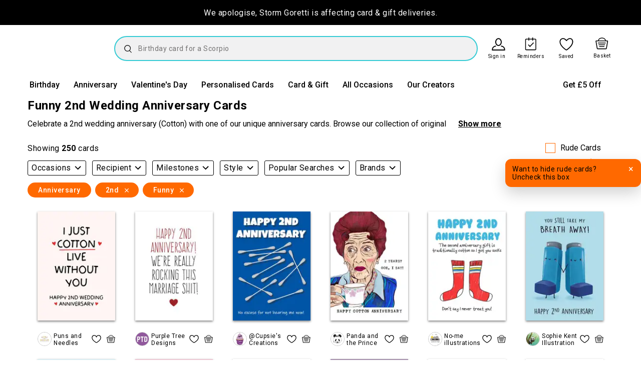

--- FILE ---
content_type: text/html;charset=UTF-8
request_url: https://www.thortful.com/cards/anniversary/2nd/funny
body_size: 65199
content:
<!DOCTYPE html><html lang="en"><head><meta charset="utf-8"><base href="/"><meta http-equiv="x-ua-compatible" content="ie=edge"><title>Funny 2nd Wedding Anniversary Cards | thortful</title><meta name="author" content="thortful"><meta name="viewport" content="width=device-width,initial-scale=1,maximum-scale=1,user-scalable=no"><link rel="shortcut icon" href="/favicon.ico?v=2" type="image/x-icon"><meta name="p:domain_verify" content="eb761fe16c7aea37ce315d362bb79265"><meta name="msvalidate.01" content="8224C4A6ED9FEB48CF99D4888D122625"><meta property="fb:app_id" content="1432969927008663"><meta property="fb:pages" content="812242295466529"><meta name="tiktok-site-verification" content="ttd_C4OB3OC4F3Q85AUJ03DG"><meta name="twitter:card" content="summary_large_image"><style>@charset "UTF-8";@import url(https://fonts.googleapis.com/css?family=Roboto:300,400,500,700,900&display=swap);@import url(https://fonts.googleapis.com/css2?family=Courier+Prime:ital,wght@0,400;0,700;1,400;1,700&display=swap);body,div,html{margin:0;padding:0;border:0;font:inherit;font-size:100%;vertical-align:baseline}html{line-height:1}main{display:block}html{-webkit-box-sizing:border-box;box-sizing:border-box}*,:after,:before{-webkit-box-sizing:inherit;box-sizing:inherit}body,html{width:100%;color:#000}body{background:#fff}html{font-size:102%}@media (min-width:450px){html{font-size:105%}}@media (min-width:840px){html{font-size:110%}}body{color:#000;font-family:Roboto,Arial,Helvetica,sans-serif}body:focus,div:focus{outline:0}</style><link rel="stylesheet" href="styles.915e55ba375c13c9aa2f.css" media="all" onload="this.media=&quot;all&quot;"><noscript><link rel="stylesheet" href="styles.915e55ba375c13c9aa2f.css"></noscript><link rel="preload" href="/fonts/material-design-icons/materialdesignicons-webfont.woff2?v=1.7.22" as="font" type="font/woff2" crossorigin=""><link rel="preconnect" href="https://bam.nr-data.net"><link rel="preconnect" href="https://script.hotjar.com"><link rel="preconnect" href="https://api.thortful.com"><link rel="preconnect" href="https://vars.hotjar.com"><link rel="preconnect" href="https://ct.pinterest.com"><link rel="preconnect" href="https://www.facebook.com"><link rel="preconnect" href="https://js-agent.newrelic.com"><link rel="preconnect" href="https://www.google-analytics.com"><link rel="preconnect" href="https://static.hotjar.com"><link rel="preconnect" href="https://sc-static.net"><link rel="preconnect" href="https://s.pinimg.com"><link rel="preconnect" href="https://connect.facebook.net"><link rel="preconnect" href="https://fonts.gstatic.com"><link rel="preconnect" href="https://images.thortful.com"><link rel="preconnect" href="https://images-fe.thortful.com"><link rel="preconnect" href="https://fonts.googleapis.com"><style>.construction-banner[_ngcontent-serverApp-c94]{background-color:#ffca28;background-image:repeating-linear-gradient(115deg,transparent,transparent 35px,#FF8C21 35px,#FF8C21 70px);height:24px;display:-webkit-box;display:-ms-flexbox;display:flex;-webkit-box-align:center;-ms-flex-align:center;align-items:center;-webkit-box-pack:center;-ms-flex-pack:center;justify-content:center;text-shadow:1px 1px #FFCA28;text-transform:uppercase}.promobanner.--hide[_ngcontent-serverApp-c94]{display:none}.header-native-sticky[_ngcontent-serverApp-c94]{position:sticky;top:0;z-index:20}</style><style>.global-footer{background-color:#54668e;position:absolute;left:0;width:100%;padding:10px 0}@media (min-width: 992px){.global-footer{padding:40px 0}}.global-footer .FooterInner{display:grid;grid-template-areas:"apps apps" "links share" "links contact" "lower lower";grid-gap:10px;gap:10px;grid-template-columns:1fr 1fr}@media (min-width: 992px){.global-footer .FooterInner{grid-template-areas:"links links links links links apps" "links links links links links share" "links links links links links contact" "lower lower lower lower lower lower"}}.global-footer .FooterApps{grid-area:apps}.global-footer .FooterApps__AppIcons h3{font-size:18px;font-weight:700;color:#fff;text-align:center;margin-top:2px;letter-spacing:.5px;margin-bottom:0}@media (min-width: 992px){.global-footer .FooterApps__AppIcons h3{font-size:16px;text-align:left}}.global-footer .FooterApps__AppIcons__App{display:-webkit-box;display:-ms-flexbox;display:flex;-webkit-box-pack:center;-ms-flex-pack:center;justify-content:center;margin-top:8px}@media (min-width: 992px){.global-footer .FooterApps__AppIcons__App{-webkit-box-pack:left;-ms-flex-pack:left;justify-content:left}}.global-footer .FooterApps__AppIcons__App a img{max-width:130px;height:38px;-o-object-fit:contain;object-fit:contain;margin:0 5px}@media (min-width: 992px){.global-footer .FooterApps__AppIcons__App a img{margin:0 10px 0 0;width:94px}}@media (min-width: 1200px){.global-footer .FooterApps__AppIcons__App a img{width:115px}}.global-footer .FooterLinks{grid-area:links;margin-right:-24px}@media (min-width: 992px){.global-footer .FooterLinks{margin-right:0}}.global-footer .FooterLinks__Container{margin-bottom:30px;float:right}@media (min-width: 992px){.global-footer .FooterLinks__Container{display:grid;grid-template-columns:repeat(5,auto);padding:0 58px;margin:0;min-height:250px;float:none;float:initial}}.global-footer .FooterLinks__LinkList{position:relative}@media (min-width: 992px){.global-footer .FooterLinks__LinkList{margin-bottom:40px}}.global-footer .FooterLinks__LinkList button{padding:0;color:#fff;margin:0;position:relative;font-size:16px;font-weight:700;text-transform:uppercase;background:transparent;border:none;text-decoration:underline}@media (min-width: 992px){.global-footer .FooterLinks__LinkList button{text-decoration:none;text-decoration:initial}}.global-footer .FooterLinks__LinkList button:disabled{background:transparent;border:none}.global-footer .FooterLinks__LinkList ul{position:relative;margin:8px 0;-webkit-transition:all .3s;transition:all .3s}@media (min-width: 992px){.global-footer .FooterLinks__LinkList ul{margin:15px 0}}.global-footer .FooterLinks__LinkList ul li{margin:0;height:0;-webkit-transition:all .3s;transition:all .3s}.global-footer .FooterLinks__LinkList ul li a{opacity:0;visibility:hidden;font-size:16px;font-weight:400;-webkit-transition:all .3s;transition:all .3s;color:#fff;cursor:pointer}@media (min-width: 992px){.global-footer .FooterLinks__LinkList ul li a{font-size:14px}}.global-footer .FooterLinks__LinkList ul.open{margin:0;-webkit-transition:all .3s;transition:all .3s}.global-footer .FooterLinks__LinkList ul.open li{margin:22px 0 26px;height:auto;-webkit-transition:all .3s;transition:all .3s}.global-footer .FooterLinks__LinkList ul.open li a{opacity:1;visibility:visible;-webkit-transition:all .3s;transition:all .3s}@media (min-width: 992px){.global-footer .FooterLinks__LinkList ul.open li{margin:10px 0}}.global-footer .FooterLinks__LinkList ul.open li:nth-child(6){-webkit-animation:floatDown .25s .23s ease-out;animation:floatDown .25s .23s ease-out;animation-fill-mode:both;-webkit-animation-fill-mode:both}.global-footer .FooterLinks__LinkList ul.open li:nth-child(5){-webkit-animation:floatDown .25s .2s ease-out;animation:floatDown .25s .2s ease-out;animation-fill-mode:both;-webkit-animation-fill-mode:both}.global-footer .FooterLinks__LinkList ul.open li:nth-child(4){-webkit-animation:floatDown .25s .17s ease-out;animation:floatDown .25s .17s ease-out;animation-fill-mode:both;-webkit-animation-fill-mode:both}.global-footer .FooterLinks__LinkList ul.open li:nth-child(3){-webkit-animation:floatDown .25s .14s ease-out;animation:floatDown .25s .14s ease-out;animation-fill-mode:both;-webkit-animation-fill-mode:both}.global-footer .FooterLinks__LinkList ul.open li:nth-child(2){-webkit-animation:floatDown .25s .11s ease-out;animation:floatDown .25s .11s ease-out;animation-fill-mode:both;-webkit-animation-fill-mode:both}.global-footer .FooterLinks__LinkList ul.open li:nth-child(1){-webkit-animation:floatDown .25s .08s ease-out;animation:floatDown .25s .08s ease-out;animation-fill-mode:both;-webkit-animation-fill-mode:both}.global-footer .FooterShare{grid-area:share}@media (min-width: 992px){.global-footer .FooterShare{margin-top:-55px}}.global-footer .FooterShare__Title{color:#fff;font-size:16px;font-weight:700;margin-bottom:8px}.global-footer .FooterShare__Icons{list-style:none;padding:0}.global-footer .FooterShare__Icons li{display:inline;margin-right:min(5%,20px)}.global-footer .FooterShare__Icons li img{color:#fff;width:20%;max-width:30px;height:auto}.global-footer .FooterContact{grid-area:contact}.global-footer .FooterContact__Container h4{color:#fff;font-size:12px;font-weight:700}@media (min-width: 375px){.global-footer .FooterContact__Container h4{font-size:14px}}@media (min-width: 576px){.global-footer .FooterContact__Container h4{font-size:16px}}.global-footer .FooterContact__Container h4 br{display:block}.global-footer .FooterContact__Container h4 a{font-size:12px;font-weight:300;color:#fff}@media (min-width: 375px){.global-footer .FooterContact__Container h4 a{font-size:14px}}@media (min-width: 576px){.global-footer .FooterContact__Container h4 a{font-size:16px}}.global-footer .FooterContact__Container h4 a.call{display:block}@media (min-width: 769px){.global-footer .FooterContact__Container h4 a.call{display:inline;display:initial}}@media (min-width: 992px){.global-footer .FooterContact__Container h4 a.call{display:none}}.global-footer .FooterContact__Container h4 a.no-call{display:none}@media (min-width: 992px){.global-footer .FooterContact__Container h4 a.no-call{display:inline;display:initial}}.global-footer .FooterContact__Container h4 p.time-open{font-size:12px;color:#fff;margin-top:12px;letter-spacing:0;margin-bottom:0;line-height:22px;margin-right:25px}@media (min-width: 375px){.global-footer .FooterContact__Container h4 p.time-open{font-size:14px}}@media (min-width: 576px){.global-footer .FooterContact__Container h4 p.time-open{font-size:16px}}.global-footer .FooterContact__Container h4 p.time-open .info-popup{font-size:0;position:relative}.global-footer .FooterContact__Container h4 p.time-open .info-popup>img{top:-16px;left:6px;width:20px;position:absolute}.global-footer .FooterContact__Container h4 p.time-open .info-popup>span{position:absolute;left:-220px;top:-222px;background-color:#fff;z-index:2;width:261px;font-size:14px;line-height:20px;font-weight:400;color:#54668e;padding:20px;-webkit-transform:translate(38px,50%) scale(0);transform:translate(38px,50%) scale(0);-webkit-transition:-webkit-transform .5s;transition:-webkit-transform .5s;transition:transform .5s;transition:transform .5s,-webkit-transform .5s}@media (min-width: 576px){.global-footer .FooterContact__Container h4 p.time-open .info-popup>span{left:-155px}}.global-footer .FooterContact__Container h4 p.time-open .info-popup>span.open{-webkit-transform:translate(0%,0%) scale(1);transform:translate(0) scale(1)}.global-footer .FooterContact__Container h4 p.time-open .info-popup>span:before{content:" ";border-top:8px solid white;border-right:8px solid transparent;border-left:8px solid transparent;position:absolute;top:199px;left:228px;width:0}@media (min-width: 576px){.global-footer .FooterContact__Container h4 p.time-open .info-popup>span:before{left:163px}}.global-footer .FooterContact__Container h4 p.time-open.xmas{font-size:11px}@media (min-width: 992px){.global-footer .FooterContact__Container h4{text-align:left;margin:0}}.global-footer .FooterLower{grid-area:lower;position:relative;margin-top:-60px}@media (min-width: 992px){.global-footer .FooterLower{min-height:33px}}.global-footer .FooterLower.xmas-margin-top{margin-top:-15px}@media (min-width: 769px){.global-footer .FooterLower.xmas-margin-top{margin-top:-50px}}@media (min-width: 992px){.global-footer .FooterLower.xmas-margin-top{margin-top:0}}.global-footer .FooterLower__Container{text-align:center}@media (min-width: 992px){.global-footer .FooterLower__Container{display:-webkit-box;display:-ms-flexbox;display:flex;-webkit-box-align:end;-ms-flex-align:end;align-items:flex-end;-webkit-box-pack:start;-ms-flex-pack:start;justify-content:flex-start;height:100%;padding-left:58px}}.global-footer .FooterLower__Container img{width:114px;margin:25px 0 5px}@media (min-width: 992px){.global-footer .FooterLower__Container img{margin:0 0 -6px}}.global-footer .FooterLower__Container p{color:#fff;font-size:12px;font-weight:300;margin-bottom:10px}.global-footer .FooterLower__Container p.version{font-size:8px;font-weight:300;margin-bottom:8px}@media (min-width: 576px){.global-footer .FooterLower__Container p.version{margin:0}}@media (min-width: 992px){.global-footer .FooterLower__Container p{display:inline;margin:0 12px 0 -12px}}.global-footer .FooterLower__Container button{margin:33px 0 0}.global-footer .FooterLower__Container button img{margin:0;vertical-align:bottom;width:216px}@media (min-width: 992px){.global-footer .FooterLower__Container button{margin:0 38px}.global-footer .FooterLower__Container button img{width:134px}}footer.global-footer.new-theme{background-color:#000;color:#f7efe5}footer.global-footer.new-theme h3{color:#f7efe5}footer.global-footer.new-theme h4{color:#f7efe5}footer.global-footer.new-theme button{color:#f7efe5}footer.global-footer.new-theme a{color:#f7efe5}footer.global-footer.new-theme .FooterShare{margin-top:0}footer.global-footer.new-theme .FooterLower__Container img{margin-right:12px}footer.global-footer.new-theme .FooterLinks__LinkList a{color:#f7efe5}
</style><style>.error[_ngcontent-serverApp-c99]{position:fixed;background-color:#fff;width:280px;top:50%;border-radius:3px;left:50%;z-index:28;-webkit-transition:.3s;transition:.3s;-webkit-transform:translateY(-150vh) translateX(-50%);transform:translateY(-150vh) translate(-50%)}.error.open[_ngcontent-serverApp-c99]{-webkit-transform:translateY(-50%) translateX(-50%);transform:translateY(-50%) translate(-50%)}@media (min-width: 450px){.error[_ngcontent-serverApp-c99]{width:300px}}@media (min-width: 769px){.error[_ngcontent-serverApp-c99]{width:435px}}.error-text[_ngcontent-serverApp-c99]{color:#ff4d4d!important;font-family:Roboto,Arial,Helvetica,sans-serif;font-weight:700;display:none}.error-text.open[_ngcontent-serverApp-c99]{display:block}.error-overlay[_ngcontent-serverApp-c99]{background-color:#00000080;height:100%;width:100%;position:fixed;left:0;top:0;opacity:0;visibility:hidden;z-index:28}.error-overlay.open[_ngcontent-serverApp-c99]{opacity:1;visibility:visible}.error-container[_ngcontent-serverApp-c99]{position:relative;text-align:center;height:100%;z-index:2;padding:18px 30px 21px;outline:none}@media (min-width: 769px){.error-container[_ngcontent-serverApp-c99]{padding:18px 60px 21px}}.error-container[_ngcontent-serverApp-c99]   img[_ngcontent-serverApp-c99]{margin:0 0 18px;outline:none;max-width:38px}.error-container[_ngcontent-serverApp-c99]   h1[_ngcontent-serverApp-c99]{font-size:30px;font-weight:700;color:#000;margin:0 0 18px;letter-spacing:0}.error-container[_ngcontent-serverApp-c99]   h1.custom-title[_ngcontent-serverApp-c99]{font-size:25px}.error-container[_ngcontent-serverApp-c99]   h4[_ngcontent-serverApp-c99]{font:normal 14px/1.3 Roboto,Arial,Helvetica,sans-serif;font-weight:400;color:#000;margin:0 0 16px;letter-spacing:0}@media (min-width: 769px){.error-container[_ngcontent-serverApp-c99]   h4[_ngcontent-serverApp-c99]{font:normal 16px/1.3 Roboto,Arial,Helvetica,sans-serif;font-weight:400}}.error-container[_ngcontent-serverApp-c99]   .dismiss[_ngcontent-serverApp-c99]{background-color:#ff6900;padding:12px;width:150px;bottom:0;margin:0 auto;font:normal 16px/1 Roboto,Arial,Helvetica,sans-serif;font-weight:700;color:#fff;text-align:center;cursor:pointer;outline:none}.error-container[_ngcontent-serverApp-c99]   .outline[_ngcontent-serverApp-c99]{margin-top:8px;background-color:#fff;color:#ff6900;border:1px solid #ff6900}</style><style>.cobranded-popup[_ngcontent-serverApp-c100]   .background[_ngcontent-serverApp-c100]{top:0;right:0;bottom:0;left:0;position:fixed;background:rgba(0,0,0,.6);z-index:20}.cobranded-popup[_ngcontent-serverApp-c100]   .background[_ngcontent-serverApp-c100]   .box[_ngcontent-serverApp-c100]{position:absolute;top:50%;left:50%;-webkit-transform:translate(-50%,-50%);transform:translate(-50%,-50%);background:#fff;border-radius:3px;padding:23px 18px 78px;width:307px;max-width:100%;-webkit-animation:moveDown;animation:moveDown;-webkit-animation-duration:1s;animation-duration:1s}.cobranded-popup[_ngcontent-serverApp-c100]   .background[_ngcontent-serverApp-c100]   .box[_ngcontent-serverApp-c100]   .icon[_ngcontent-serverApp-c100]{width:28px;margin-left:auto;margin-bottom:30px}.cobranded-popup[_ngcontent-serverApp-c100]   .background[_ngcontent-serverApp-c100]   .box[_ngcontent-serverApp-c100]   .box-content[_ngcontent-serverApp-c100]{padding:0 15px}.cobranded-popup[_ngcontent-serverApp-c100]   .background[_ngcontent-serverApp-c100]   .box[_ngcontent-serverApp-c100]   .box-content[_ngcontent-serverApp-c100]   h1[_ngcontent-serverApp-c100]{font-size:24px;line-height:1.17;letter-spacing:normal;margin-bottom:16px}.cobranded-popup[_ngcontent-serverApp-c100]   .background[_ngcontent-serverApp-c100]   .box[_ngcontent-serverApp-c100]   .box-content[_ngcontent-serverApp-c100]   .body-text[_ngcontent-serverApp-c100]{font-size:16px;line-height:1.44;margin-bottom:36px}.cobranded-popup[_ngcontent-serverApp-c100]   .background[_ngcontent-serverApp-c100]   .box[_ngcontent-serverApp-c100]   .box-content[_ngcontent-serverApp-c100]   button[_ngcontent-serverApp-c100]{max-width:272px;margin:auto;border-radius:3px;padding:17px 0;font-size:16px}@media (min-width: 769px){.cobranded-popup[_ngcontent-serverApp-c100]   .background[_ngcontent-serverApp-c100]   .box[_ngcontent-serverApp-c100]{padding:23px 31px 99px;width:594px}.cobranded-popup[_ngcontent-serverApp-c100]   .background[_ngcontent-serverApp-c100]   .box[_ngcontent-serverApp-c100]   .icon[_ngcontent-serverApp-c100]{margin-bottom:50px}.cobranded-popup[_ngcontent-serverApp-c100]   .background[_ngcontent-serverApp-c100]   .box[_ngcontent-serverApp-c100]   .box-content[_ngcontent-serverApp-c100]{padding:0 60px}.cobranded-popup[_ngcontent-serverApp-c100]   .background[_ngcontent-serverApp-c100]   .box[_ngcontent-serverApp-c100]   .box-content[_ngcontent-serverApp-c100]   h1[_ngcontent-serverApp-c100]{font-size:28px;line-height:1.07;margin-bottom:21px}.cobranded-popup[_ngcontent-serverApp-c100]   .background[_ngcontent-serverApp-c100]   .box[_ngcontent-serverApp-c100]   .box-content[_ngcontent-serverApp-c100]   button[_ngcontent-serverApp-c100]{max-width:335px}}@-webkit-keyframes moveDown{0%{-webkit-transform:translate(-50%,-200%);transform:translate(-50%,-200%)}to{-webkit-transform:translate(-50%,-50%);transform:translate(-50%,-50%)}}@keyframes moveDown{0%{-webkit-transform:translate(-50%,-200%);transform:translate(-50%,-200%)}to{-webkit-transform:translate(-50%,-50%);transform:translate(-50%,-50%)}}</style><style>.AppProductPopup[_ngcontent-serverApp-c102]{display:-webkit-box;display:-ms-flexbox;display:flex;position:fixed;padding:80px 0;top:0;left:0;width:100vw;height:100vh;overflow-y:scroll;-webkit-box-align:center;-ms-flex-align:center;align-items:center;background:white;z-index:1100}.AppProductPopup__Close[_ngcontent-serverApp-c102]{position:absolute;width:20px;top:30px;right:50px;cursor:pointer}@media (min-width: 769px){.AppProductPopup__Close[_ngcontent-serverApp-c102]{width:30px;top:50px;right:50px}}.AppProductPopup__Container[_ngcontent-serverApp-c102]{display:block;position:relative;-webkit-box-align:center;-ms-flex-align:center;align-items:center;width:100%;margin:auto}@media (min-width: 769px){.AppProductPopup__Container[_ngcontent-serverApp-c102]{display:-webkit-box;display:-ms-flexbox;display:flex;padding:0 15%}.AppProductPopup__Container__MissingProductImage[_ngcontent-serverApp-c102]{padding:0 30%}}.AppProductPopup__ProductImage[_ngcontent-serverApp-c102]{-webkit-box-flex:1;-ms-flex:1;flex:1;margin:0 0 42px}.AppProductPopup__ProductImage[_ngcontent-serverApp-c102]   img[_ngcontent-serverApp-c102]{width:100%}@media (min-width: 769px){.AppProductPopup__ProductImage[_ngcontent-serverApp-c102]{margin:0 33px 0 0}}.AppProductPopup__Card[_ngcontent-serverApp-c102]{padding:0 15%;-webkit-box-flex:1;-ms-flex:1;flex:1;position:relative}@media (min-width: 769px){.AppProductPopup__Card[_ngcontent-serverApp-c102]{padding:0;display:-webkit-box;display:-ms-flexbox;display:flex}}.AppProductPopup__Card__OuterImage[_ngcontent-serverApp-c102]{-webkit-box-shadow:0 2px 4px 0 rgba(0,0,0,.5);box-shadow:0 2px 4px #00000080;margin:0 20px 20px;line-height:0;-webkit-box-flex:1;-ms-flex:1;flex:1}.AppProductPopup__Card__OuterImage[_ngcontent-serverApp-c102]   img[_ngcontent-serverApp-c102]{width:100%}@media (min-width: 769px){.AppProductPopup__Card__OuterImage[_ngcontent-serverApp-c102]{margin:0 20px 0 0}}.AppProductPopup__Card__Personalisation[_ngcontent-serverApp-c102]{-webkit-box-flex:1;-ms-flex:1;flex:1;-webkit-box-align:center;-ms-flex-align:center;align-items:center;margin:0 20px 20px}@media (min-width: 769px){.AppProductPopup__Card__Personalisation[_ngcontent-serverApp-c102]{margin:0}}.AppProductPopup__Card__Personalisation[_ngcontent-serverApp-c102]   img[_ngcontent-serverApp-c102]{width:100%}</style><style>.popups[_ngcontent-serverApp-c103]{top:0;right:0;bottom:0;left:0;position:fixed;z-index:20}.popups[_ngcontent-serverApp-c103]   .background[_ngcontent-serverApp-c103]{position:absolute;top:0;right:0;bottom:0;left:0;background:rgba(0,0,0,.6)}.popups[_ngcontent-serverApp-c103]   .background.loading-screen[_ngcontent-serverApp-c103]{background:rgba(255,255,255,.8)}.popups[_ngcontent-serverApp-c103]   .loading-box[_ngcontent-serverApp-c103]{position:absolute;top:50%;left:50%;-webkit-transform:translate(-50%,-50%);transform:translate(-50%,-50%)}.popups[_ngcontent-serverApp-c103]   .loading-box[_ngcontent-serverApp-c103]   img[_ngcontent-serverApp-c103]{width:40px;height:40px;display:block;margin:0 auto}.popups[_ngcontent-serverApp-c103]   .box[_ngcontent-serverApp-c103]{position:absolute;top:50%;left:50%;-webkit-transform:translate(-50%,-50%);transform:translate(-50%,-50%);background:#fff;padding:24px 40px;width:366px;max-width:100%}.popups[_ngcontent-serverApp-c103]   .box[_ngcontent-serverApp-c103]   .cross-container[_ngcontent-serverApp-c103]{position:absolute;width:38px;right:25px;top:20px}.popups[_ngcontent-serverApp-c103]   .box[_ngcontent-serverApp-c103]   h4[_ngcontent-serverApp-c103]{margin:30px 0 20px}.popups[_ngcontent-serverApp-c103]   .box[_ngcontent-serverApp-c103]   p[_ngcontent-serverApp-c103]{font-size:16px;line-height:23px;margin-bottom:0}.popups[_ngcontent-serverApp-c103]   .box[_ngcontent-serverApp-c103]   button[_ngcontent-serverApp-c103]{max-width:255px;margin:30px auto 25px;text-transform:none}.popups[_ngcontent-serverApp-c103]   .box.info[_ngcontent-serverApp-c103]{width:400px}</style><style>.covid-banner[_ngcontent-serverApp-c74]{padding:13px;background-color:#efefef}.covid-banner[_ngcontent-serverApp-c74]   div[_ngcontent-serverApp-c74], .covid-banner[_ngcontent-serverApp-c74]   a[_ngcontent-serverApp-c74]{font-size:14px;line-height:1.29;letter-spacing:normal;font-weight:500}.covid-banner[_ngcontent-serverApp-c74]   a[_ngcontent-serverApp-c74]{text-decoration:underline}.banner-container[_ngcontent-serverApp-c74]{width:100%;height:50px;overflow:hidden}.banner-container[_ngcontent-serverApp-c74]   .banner-group[_ngcontent-serverApp-c74]{overflow:hidden;background-color:#4a90e2;-webkit-transform:translateY(0px);transform:translateY(0);width:100vw;position:relative;margin:0 0 0 -50vw;left:50%}.banner-container[_ngcontent-serverApp-c74]   .banner-group[_ngcontent-serverApp-c74]   .bannerWrap[_ngcontent-serverApp-c74]{height:50px}.banner-container[_ngcontent-serverApp-c74]   .banner-group[_ngcontent-serverApp-c74]   .bannerWrap.bannerForBasket[_ngcontent-serverApp-c74]{height:70px}.banner-container[_ngcontent-serverApp-c74]   .banner-group[_ngcontent-serverApp-c74]   .bannerWrap[_ngcontent-serverApp-c74]   .general-banner[_ngcontent-serverApp-c74], .banner-container[_ngcontent-serverApp-c74]   .banner-group[_ngcontent-serverApp-c74]   .bannerWrap[_ngcontent-serverApp-c74]   .basket-banner[_ngcontent-serverApp-c74]{display:-webkit-box;display:-ms-flexbox;display:flex;position:relative}.banner-container[_ngcontent-serverApp-c74]   .banner-group[_ngcontent-serverApp-c74]   .bannerWrap[_ngcontent-serverApp-c74]   .general-banner.animate-children-3[_ngcontent-serverApp-c74], .banner-container[_ngcontent-serverApp-c74]   .banner-group[_ngcontent-serverApp-c74]   .bannerWrap[_ngcontent-serverApp-c74]   .basket-banner.animate-children-3[_ngcontent-serverApp-c74]{-webkit-animation:slidePromo2 12s ease-in-out -1.2s infinite;animation:slidePromo2 12s ease-in-out -1.2s infinite}@media (min-width: 769px){.banner-container[_ngcontent-serverApp-c74]   .banner-group[_ngcontent-serverApp-c74]   .bannerWrap[_ngcontent-serverApp-c74]   .general-banner.animate-children-3[_ngcontent-serverApp-c74], .banner-container[_ngcontent-serverApp-c74]   .banner-group[_ngcontent-serverApp-c74]   .bannerWrap[_ngcontent-serverApp-c74]   .basket-banner.animate-children-3[_ngcontent-serverApp-c74]{-webkit-animation:none;animation:none}}.banner-container[_ngcontent-serverApp-c74]   .banner-group[_ngcontent-serverApp-c74]   .bannerWrap[_ngcontent-serverApp-c74]   .general-banner[_ngcontent-serverApp-c74]   .free-postage-banner[_ngcontent-serverApp-c74], .banner-container[_ngcontent-serverApp-c74]   .banner-group[_ngcontent-serverApp-c74]   .bannerWrap[_ngcontent-serverApp-c74]   .basket-banner[_ngcontent-serverApp-c74]   .free-postage-banner[_ngcontent-serverApp-c74]{width:100%;height:50px;-webkit-box-sizing:border-box;box-sizing:border-box;text-align:center;position:absolute}@media (min-width: 769px){.banner-container[_ngcontent-serverApp-c74]   .banner-group[_ngcontent-serverApp-c74]   .bannerWrap[_ngcontent-serverApp-c74]   .general-banner[_ngcontent-serverApp-c74]   .free-postage-banner[_ngcontent-serverApp-c74], .banner-container[_ngcontent-serverApp-c74]   .banner-group[_ngcontent-serverApp-c74]   .bannerWrap[_ngcontent-serverApp-c74]   .basket-banner[_ngcontent-serverApp-c74]   .free-postage-banner[_ngcontent-serverApp-c74]{position:relative}.banner-container[_ngcontent-serverApp-c74]   .banner-group[_ngcontent-serverApp-c74]   .bannerWrap[_ngcontent-serverApp-c74]   .general-banner[_ngcontent-serverApp-c74]   .free-postage-banner[_ngcontent-serverApp-c74]:not(:last-of-type):after, .banner-container[_ngcontent-serverApp-c74]   .banner-group[_ngcontent-serverApp-c74]   .bannerWrap[_ngcontent-serverApp-c74]   .basket-banner[_ngcontent-serverApp-c74]   .free-postage-banner[_ngcontent-serverApp-c74]:not(:last-of-type):after{content:"";width:1px;position:absolute;right:-1px;top:14%;height:71%;background-color:#fff}}.banner-container[_ngcontent-serverApp-c74]   .banner-group[_ngcontent-serverApp-c74]   .bannerWrap[_ngcontent-serverApp-c74]   .general-banner[_ngcontent-serverApp-c74]   .free-postage-banner[_ngcontent-serverApp-c74]   span[_ngcontent-serverApp-c74], .banner-container[_ngcontent-serverApp-c74]   .banner-group[_ngcontent-serverApp-c74]   .bannerWrap[_ngcontent-serverApp-c74]   .basket-banner[_ngcontent-serverApp-c74]   .free-postage-banner[_ngcontent-serverApp-c74]   span[_ngcontent-serverApp-c74]{position:absolute;top:50%;-webkit-transform:translateY(-50%);transform:translateY(-50%);color:#fff;left:0;width:100%;padding:0 16px;font:normal 14px/1.2 "Roboto",sans-serif;font-weight:400}@media (min-width: 375px){.banner-container[_ngcontent-serverApp-c74]   .banner-group[_ngcontent-serverApp-c74]   .bannerWrap[_ngcontent-serverApp-c74]   .general-banner[_ngcontent-serverApp-c74]   .free-postage-banner[_ngcontent-serverApp-c74]   span[_ngcontent-serverApp-c74], .banner-container[_ngcontent-serverApp-c74]   .banner-group[_ngcontent-serverApp-c74]   .bannerWrap[_ngcontent-serverApp-c74]   .basket-banner[_ngcontent-serverApp-c74]   .free-postage-banner[_ngcontent-serverApp-c74]   span[_ngcontent-serverApp-c74]{padding:0 20px;font-size:15px}}@media (min-width: 769px){.banner-container[_ngcontent-serverApp-c74]   .banner-group[_ngcontent-serverApp-c74]   .bannerWrap[_ngcontent-serverApp-c74]   .general-banner[_ngcontent-serverApp-c74]   .free-postage-banner[_ngcontent-serverApp-c74]   span[_ngcontent-serverApp-c74], .banner-container[_ngcontent-serverApp-c74]   .banner-group[_ngcontent-serverApp-c74]   .bannerWrap[_ngcontent-serverApp-c74]   .basket-banner[_ngcontent-serverApp-c74]   .free-postage-banner[_ngcontent-serverApp-c74]   span[_ngcontent-serverApp-c74]{font-size:13px}}@media (min-width: 992px){.banner-container[_ngcontent-serverApp-c74]   .banner-group[_ngcontent-serverApp-c74]   .bannerWrap[_ngcontent-serverApp-c74]   .general-banner[_ngcontent-serverApp-c74]   .free-postage-banner[_ngcontent-serverApp-c74]   span[_ngcontent-serverApp-c74], .banner-container[_ngcontent-serverApp-c74]   .banner-group[_ngcontent-serverApp-c74]   .bannerWrap[_ngcontent-serverApp-c74]   .basket-banner[_ngcontent-serverApp-c74]   .free-postage-banner[_ngcontent-serverApp-c74]   span[_ngcontent-serverApp-c74]{font-size:15px}}.banner-container[_ngcontent-serverApp-c74]   .banner-group[_ngcontent-serverApp-c74]   .bannerWrap[_ngcontent-serverApp-c74]   .general-banner[_ngcontent-serverApp-c74]   .free-postage-banner.firstbanner[_ngcontent-serverApp-c74], .banner-container[_ngcontent-serverApp-c74]   .banner-group[_ngcontent-serverApp-c74]   .bannerWrap[_ngcontent-serverApp-c74]   .basket-banner[_ngcontent-serverApp-c74]   .free-postage-banner.firstbanner[_ngcontent-serverApp-c74]{padding-top:16px!important;padding-left:26px!important;border:none}@media (min-width: 769px){.banner-container[_ngcontent-serverApp-c74]   .banner-group[_ngcontent-serverApp-c74]   .bannerWrap[_ngcontent-serverApp-c74]   .general-banner[_ngcontent-serverApp-c74]   .free-postage-banner.firstbanner[_ngcontent-serverApp-c74], .banner-container[_ngcontent-serverApp-c74]   .banner-group[_ngcontent-serverApp-c74]   .bannerWrap[_ngcontent-serverApp-c74]   .basket-banner[_ngcontent-serverApp-c74]   .free-postage-banner.firstbanner[_ngcontent-serverApp-c74]{-webkit-transform:translateX(0);transform:translate(0);left:0}}.banner-container[_ngcontent-serverApp-c74]   .banner-group[_ngcontent-serverApp-c74]   .bannerWrap[_ngcontent-serverApp-c74]   .general-banner[_ngcontent-serverApp-c74]   .free-postage-banner.secondbanner[_ngcontent-serverApp-c74], .banner-container[_ngcontent-serverApp-c74]   .banner-group[_ngcontent-serverApp-c74]   .bannerWrap[_ngcontent-serverApp-c74]   .basket-banner[_ngcontent-serverApp-c74]   .free-postage-banner.secondbanner[_ngcontent-serverApp-c74]{-webkit-transform:translateX(200%);transform:translate(200%);display:-webkit-box;display:-ms-flexbox;display:flex;-webkit-box-align:center;-ms-flex-align:center;align-items:center;-webkit-box-pack:center;-ms-flex-pack:center;justify-content:center}@media (min-width: 769px){.banner-container[_ngcontent-serverApp-c74]   .banner-group[_ngcontent-serverApp-c74]   .bannerWrap[_ngcontent-serverApp-c74]   .general-banner[_ngcontent-serverApp-c74]   .free-postage-banner.secondbanner[_ngcontent-serverApp-c74], .banner-container[_ngcontent-serverApp-c74]   .banner-group[_ngcontent-serverApp-c74]   .bannerWrap[_ngcontent-serverApp-c74]   .basket-banner[_ngcontent-serverApp-c74]   .free-postage-banner.secondbanner[_ngcontent-serverApp-c74]{-webkit-transform:translateX(0);transform:translate(0)}}.banner-container[_ngcontent-serverApp-c74]   .banner-group[_ngcontent-serverApp-c74]   .bannerWrap[_ngcontent-serverApp-c74]   .general-banner[_ngcontent-serverApp-c74]   .free-postage-banner.thirdbanner[_ngcontent-serverApp-c74], .banner-container[_ngcontent-serverApp-c74]   .banner-group[_ngcontent-serverApp-c74]   .bannerWrap[_ngcontent-serverApp-c74]   .basket-banner[_ngcontent-serverApp-c74]   .free-postage-banner.thirdbanner[_ngcontent-serverApp-c74]{-webkit-transform:translateX(100%);transform:translate(100%);border:none}@media (min-width: 769px){.banner-container[_ngcontent-serverApp-c74]   .banner-group[_ngcontent-serverApp-c74]   .bannerWrap[_ngcontent-serverApp-c74]   .general-banner[_ngcontent-serverApp-c74]   .free-postage-banner.thirdbanner[_ngcontent-serverApp-c74], .banner-container[_ngcontent-serverApp-c74]   .banner-group[_ngcontent-serverApp-c74]   .bannerWrap[_ngcontent-serverApp-c74]   .basket-banner[_ngcontent-serverApp-c74]   .free-postage-banner.thirdbanner[_ngcontent-serverApp-c74]{-webkit-transform:translateX(0);transform:translate(0);right:0}}.banner-container[_ngcontent-serverApp-c74]   .banner-group[_ngcontent-serverApp-c74]   .bannerWrap[_ngcontent-serverApp-c74]   .general-banner[_ngcontent-serverApp-c74]   .basket-promo[_ngcontent-serverApp-c74], .banner-container[_ngcontent-serverApp-c74]   .banner-group[_ngcontent-serverApp-c74]   .bannerWrap[_ngcontent-serverApp-c74]   .basket-banner[_ngcontent-serverApp-c74]   .basket-promo[_ngcontent-serverApp-c74]{width:100%;height:70px;-webkit-box-sizing:border-box;box-sizing:border-box;text-align:center;position:absolute}.banner-container[_ngcontent-serverApp-c74]   .banner-group[_ngcontent-serverApp-c74]   .bannerWrap[_ngcontent-serverApp-c74]   .general-banner[_ngcontent-serverApp-c74]   .basket-promo[_ngcontent-serverApp-c74]   p[_ngcontent-serverApp-c74], .banner-container[_ngcontent-serverApp-c74]   .banner-group[_ngcontent-serverApp-c74]   .bannerWrap[_ngcontent-serverApp-c74]   .basket-banner[_ngcontent-serverApp-c74]   .basket-promo[_ngcontent-serverApp-c74]   p[_ngcontent-serverApp-c74]{position:absolute;top:50%;-webkit-transform:translateY(-50%);transform:translateY(-50%);left:0;width:100%;padding:0 16px}@media (min-width: 375px){.banner-container[_ngcontent-serverApp-c74]   .banner-group[_ngcontent-serverApp-c74]   .bannerWrap[_ngcontent-serverApp-c74]   .general-banner[_ngcontent-serverApp-c74]   .basket-promo[_ngcontent-serverApp-c74]   p[_ngcontent-serverApp-c74], .banner-container[_ngcontent-serverApp-c74]   .banner-group[_ngcontent-serverApp-c74]   .bannerWrap[_ngcontent-serverApp-c74]   .basket-banner[_ngcontent-serverApp-c74]   .basket-promo[_ngcontent-serverApp-c74]   p[_ngcontent-serverApp-c74]{padding:0 20px}}.banner-container[_ngcontent-serverApp-c74]   .banner-group[_ngcontent-serverApp-c74]   .bannerWrap[_ngcontent-serverApp-c74]   .general-banner[_ngcontent-serverApp-c74]   .basket-promo[_ngcontent-serverApp-c74]   p[_ngcontent-serverApp-c74]   span[_ngcontent-serverApp-c74], .banner-container[_ngcontent-serverApp-c74]   .banner-group[_ngcontent-serverApp-c74]   .bannerWrap[_ngcontent-serverApp-c74]   .basket-banner[_ngcontent-serverApp-c74]   .basket-promo[_ngcontent-serverApp-c74]   p[_ngcontent-serverApp-c74]   span[_ngcontent-serverApp-c74]{color:#fff;font:normal 14px/1.2 "Roboto",sans-serif;font-weight:600}@media (min-width: 375px){.banner-container[_ngcontent-serverApp-c74]   .banner-group[_ngcontent-serverApp-c74]   .bannerWrap[_ngcontent-serverApp-c74]   .general-banner[_ngcontent-serverApp-c74]   .basket-promo[_ngcontent-serverApp-c74]   p[_ngcontent-serverApp-c74]   span[_ngcontent-serverApp-c74], .banner-container[_ngcontent-serverApp-c74]   .banner-group[_ngcontent-serverApp-c74]   .bannerWrap[_ngcontent-serverApp-c74]   .basket-banner[_ngcontent-serverApp-c74]   .basket-promo[_ngcontent-serverApp-c74]   p[_ngcontent-serverApp-c74]   span[_ngcontent-serverApp-c74]{font-size:16px}}@-webkit-keyframes slidePromo{0%{-webkit-transform:translateX(100%);transform:translate(100%)}1%{-webkit-transform:translateX(0);transform:translate(0)}47%{-webkit-transform:translateX(0);transform:translate(0)}49%{-webkit-transform:translateX(-100%);transform:translate(-100%)}99%{-webkit-transform:translateX(-100%);transform:translate(-100%)}to{-webkit-transform:translateX(-200%);transform:translate(-200%)}}@keyframes slidePromo{0%{-webkit-transform:translateX(100%);transform:translate(100%)}1%{-webkit-transform:translateX(0);transform:translate(0)}47%{-webkit-transform:translateX(0);transform:translate(0)}49%{-webkit-transform:translateX(-100%);transform:translate(-100%)}99%{-webkit-transform:translateX(-100%);transform:translate(-100%)}to{-webkit-transform:translateX(-200%);transform:translate(-200%)}}@-webkit-keyframes slidePromo2{0%{-webkit-transform:translateX(100%);transform:translate(100%)}1%{-webkit-transform:translateX(0);transform:translate(0)}28%{-webkit-transform:translateX(0);transform:translate(0)}30%{-webkit-transform:translateX(-100%);transform:translate(-100%)}68%{-webkit-transform:translateX(-100%);transform:translate(-100%)}70%{-webkit-transform:translateX(-200%);transform:translate(-200%)}99%{-webkit-transform:translateX(-200%);transform:translate(-200%)}to{-webkit-transform:translateX(-300%);transform:translate(-300%)}}@keyframes slidePromo2{0%{-webkit-transform:translateX(100%);transform:translate(100%)}1%{-webkit-transform:translateX(0);transform:translate(0)}28%{-webkit-transform:translateX(0);transform:translate(0)}30%{-webkit-transform:translateX(-100%);transform:translate(-100%)}68%{-webkit-transform:translateX(-100%);transform:translate(-100%)}70%{-webkit-transform:translateX(-200%);transform:translate(-200%)}99%{-webkit-transform:translateX(-200%);transform:translate(-200%)}to{-webkit-transform:translateX(-300%);transform:translate(-300%)}}.banner-container[_ngcontent-serverApp-c74]   .banner-group.new-theme[_ngcontent-serverApp-c74]{background-color:#000}@media (min-width: 769px){.banner-container[_ngcontent-serverApp-c74]   .banner-group.new-theme[_ngcontent-serverApp-c74]   .bannerWrap[_ngcontent-serverApp-c74]   .general-banner[_ngcontent-serverApp-c74]   .free-postage-banner[_ngcontent-serverApp-c74]:not(:last-of-type):after{background-color:#f7efe5}}.banner-container[_ngcontent-serverApp-c74]   .banner-group.new-theme[_ngcontent-serverApp-c74]   .bannerWrap[_ngcontent-serverApp-c74]   .general-banner[_ngcontent-serverApp-c74]   .free-postage-banner[_ngcontent-serverApp-c74]   span[_ngcontent-serverApp-c74]{color:#f7efe5}</style><style>.navigation[_ngcontent-serverApp-c79]{margin-top:14px;position:relative;background-color:#fff}.navigation[_ngcontent-serverApp-c79]   .desktop[_ngcontent-serverApp-c79]   .top-nav[_ngcontent-serverApp-c79]{width:100%;padding-bottom:8px}.navigation[_ngcontent-serverApp-c79]   .desktop[_ngcontent-serverApp-c79]   .top-nav[_ngcontent-serverApp-c79]   ul[_ngcontent-serverApp-c79]   li[_ngcontent-serverApp-c79]{display:inline-block;cursor:pointer;outline:none}.navigation[_ngcontent-serverApp-c79]   .desktop[_ngcontent-serverApp-c79]   .top-nav[_ngcontent-serverApp-c79]   ul[_ngcontent-serverApp-c79]   li[_ngcontent-serverApp-c79]   a[_ngcontent-serverApp-c79]{font:normal 500 16px/1.56 Roboto,Arial,Helvetica,sans-serif;letter-spacing:0;white-space:nowrap;color:#000;padding:0 4px;margin:0;outline:none;display:inline-block}.navigation[_ngcontent-serverApp-c79]   .desktop[_ngcontent-serverApp-c79]   .top-nav[_ngcontent-serverApp-c79]   ul[_ngcontent-serverApp-c79]   li[_ngcontent-serverApp-c79]   a[_ngcontent-serverApp-c79]:hover{background:#ff6900;color:#fff}.navigation[_ngcontent-serverApp-c79]   .desktop[_ngcontent-serverApp-c79]   .top-nav[_ngcontent-serverApp-c79]   ul[_ngcontent-serverApp-c79]   li[_ngcontent-serverApp-c79]   a[_ngcontent-serverApp-c79]:active{background:#ff6900;color:#fff}.navigation[_ngcontent-serverApp-c79]   .desktop[_ngcontent-serverApp-c79]   .top-nav[_ngcontent-serverApp-c79]   ul[_ngcontent-serverApp-c79]   li[_ngcontent-serverApp-c79]   a.remove[_ngcontent-serverApp-c79]{display:none}.navigation[_ngcontent-serverApp-c79]   .desktop[_ngcontent-serverApp-c79]   .top-nav[_ngcontent-serverApp-c79]   .content[_ngcontent-serverApp-c79]{overflow:visible;overflow-y:scroll}.navigation[_ngcontent-serverApp-c79]   .desktop[_ngcontent-serverApp-c79]   .top-nav[_ngcontent-serverApp-c79]   .content[_ngcontent-serverApp-c79]::-webkit-scrollbar{display:none}.navigation[_ngcontent-serverApp-c79]   .desktop[_ngcontent-serverApp-c79]   .dropdown[_ngcontent-serverApp-c79]{max-height:600px;margin:auto;background-color:#fff;position:absolute;right:0;padding:0;left:0;opacity:0;height:100vh;-webkit-transform:translateX(-100vw);transform:translate(-100vw);display:none}@media (min-width: 769px){.navigation[_ngcontent-serverApp-c79]   .desktop[_ngcontent-serverApp-c79]   .dropdown[_ngcontent-serverApp-c79]{max-width:820px}}@media (min-width: 992px){.navigation[_ngcontent-serverApp-c79]   .desktop[_ngcontent-serverApp-c79]   .dropdown[_ngcontent-serverApp-c79]{max-width:1125px}}@-webkit-keyframes fadeIn{0%{opacity:0}to{opacity:1}}@keyframes fadeIn{0%{opacity:0}to{opacity:1}}.navigation[_ngcontent-serverApp-c79]   .desktop[_ngcontent-serverApp-c79]   .dropdown.open[_ngcontent-serverApp-c79]{opacity:1;-webkit-transform:translateX(0);transform:translate(0);-webkit-animation:fadeIn .3s;animation:fadeIn .3s;display:inline;display:initial}.navigation[_ngcontent-serverApp-c79]   .desktop[_ngcontent-serverApp-c79]   .dropdown[_ngcontent-serverApp-c79]   .long-list[_ngcontent-serverApp-c79]{opacity:0;position:absolute;z-index:-1;max-height:inherit;padding:18px 0 0;width:100%;overflow-y:scroll;overflow-x:hidden;-ms-overflow-style:none;overflow:-moz-scrollbars-none}.navigation[_ngcontent-serverApp-c79]   .desktop[_ngcontent-serverApp-c79]   .dropdown[_ngcontent-serverApp-c79]   .long-list[_ngcontent-serverApp-c79]::-webkit-scrollbar{display:none}.navigation[_ngcontent-serverApp-c79]   .desktop[_ngcontent-serverApp-c79]   .dropdown[_ngcontent-serverApp-c79]   .long-list.open[_ngcontent-serverApp-c79]{opacity:1;z-index:1}.navigation[_ngcontent-serverApp-c79]   .desktop[_ngcontent-serverApp-c79]   .dropdown[_ngcontent-serverApp-c79]   ul[_ngcontent-serverApp-c79]{margin-bottom:0}.navigation[_ngcontent-serverApp-c79]   .desktop[_ngcontent-serverApp-c79]   .dropdown[_ngcontent-serverApp-c79]   ul[_ngcontent-serverApp-c79]   li[_ngcontent-serverApp-c79]{margin-bottom:15px}.navigation[_ngcontent-serverApp-c79]   .desktop[_ngcontent-serverApp-c79]   .dropdown[_ngcontent-serverApp-c79]   ul[_ngcontent-serverApp-c79]   li[_ngcontent-serverApp-c79]   a[_ngcontent-serverApp-c79]{font:normal 12px "Roboto";font-weight:400;display:block}@media (min-width: 1200px){.navigation[_ngcontent-serverApp-c79]   .desktop[_ngcontent-serverApp-c79]   .dropdown[_ngcontent-serverApp-c79]   ul[_ngcontent-serverApp-c79]   li[_ngcontent-serverApp-c79]   a[_ngcontent-serverApp-c79]{font-size:13px}}.navigation[_ngcontent-serverApp-c79]   .desktop[_ngcontent-serverApp-c79]   .dropdown[_ngcontent-serverApp-c79]   ul[_ngcontent-serverApp-c79]   li[_ngcontent-serverApp-c79]   .nav-image[_ngcontent-serverApp-c79]{cursor:pointer;width:100%;vertical-align:middle}.navigation[_ngcontent-serverApp-c79]   .desktop[_ngcontent-serverApp-c79]   .dropdown[_ngcontent-serverApp-c79]   ul[_ngcontent-serverApp-c79]   li.header[_ngcontent-serverApp-c79]{font:normal 20px "Roboto";font-weight:700;margin-bottom:10px}.navigation[_ngcontent-serverApp-c79]   .desktop[_ngcontent-serverApp-c79]   .dropdown[_ngcontent-serverApp-c79]   ul[_ngcontent-serverApp-c79]   li[_ngcontent-serverApp-c79]   .header-2[_ngcontent-serverApp-c79]{font:normal 14px "Roboto";font-weight:700}.navigation[_ngcontent-serverApp-c79]   .desktop[_ngcontent-serverApp-c79]   .dropdown[_ngcontent-serverApp-c79]   ul[_ngcontent-serverApp-c79]   li[_ngcontent-serverApp-c79]   .below-image[_ngcontent-serverApp-c79]{font:normal 14px "Roboto"}.navigation[_ngcontent-serverApp-c79]   .desktop[_ngcontent-serverApp-c79]   .dropdown[_ngcontent-serverApp-c79]   ul[_ngcontent-serverApp-c79]   li[_ngcontent-serverApp-c79]   .below-image[_ngcontent-serverApp-c79]:nth-child(2){margin-top:5px;font-weight:700}.navigation[_ngcontent-serverApp-c79]   .desktop[_ngcontent-serverApp-c79]   .dropdown[_ngcontent-serverApp-c79]   ul[_ngcontent-serverApp-c79]   li.horizontal[_ngcontent-serverApp-c79]{width:100%;float:left}.navigation[_ngcontent-serverApp-c79]   .mobile[_ngcontent-serverApp-c79]{height:28px;position:fixed;left:0;top:0;-webkit-transition:.3s;transition:.3s;z-index:26}.navigation[_ngcontent-serverApp-c79]   .mobile[_ngcontent-serverApp-c79]   .menu-wrapper[_ngcontent-serverApp-c79]{position:fixed;background:#fff;-webkit-transform:translateX(-100%);transform:translate(-100%);width:85vw;height:110vh;display:block;left:0;-webkit-transition:.3s;transition:.3s;top:0;z-index:20;overflow-y:scroll}.navigation[_ngcontent-serverApp-c79]   .mobile[_ngcontent-serverApp-c79]   .menu-wrapper[_ngcontent-serverApp-c79]   .cross-container[_ngcontent-serverApp-c79]{width:100%;height:80px}.navigation[_ngcontent-serverApp-c79]   .mobile[_ngcontent-serverApp-c79]   .menu-wrapper[_ngcontent-serverApp-c79]   .cross-container[_ngcontent-serverApp-c79]   .cross[_ngcontent-serverApp-c79]{float:right;margin-right:9px;margin-top:25px;height:30px;width:33px}.navigation[_ngcontent-serverApp-c79]   .mobile[_ngcontent-serverApp-c79]   .menu-wrapper[_ngcontent-serverApp-c79] > ul[_ngcontent-serverApp-c79]{max-height:100%;overflow:visible;padding:6px 0 140px;margin-bottom:10vh}@media screen and (-webkit-min-device-pixel-ratio: 0){.navigation[_ngcontent-serverApp-c79]   .mobile[_ngcontent-serverApp-c79]   .menu-wrapper[_ngcontent-serverApp-c79] > ul[_ngcontent-serverApp-c79]{-webkit-overflow-scrolling:touch}}.navigation[_ngcontent-serverApp-c79]   .mobile[_ngcontent-serverApp-c79]   .menu-wrapper[_ngcontent-serverApp-c79] > ul[_ngcontent-serverApp-c79] > li[_ngcontent-serverApp-c79]:focus{outline:none}.navigation[_ngcontent-serverApp-c79]   .mobile[_ngcontent-serverApp-c79]   .menu-wrapper[_ngcontent-serverApp-c79] > ul[_ngcontent-serverApp-c79] > li[_ngcontent-serverApp-c79] > a[_ngcontent-serverApp-c79]{padding:14px 25px;margin-bottom:0;outline:none;font:normal 20px "Roboto";font-weight:bold;position:relative;display:block}.navigation[_ngcontent-serverApp-c79]   .mobile[_ngcontent-serverApp-c79]   .menu-wrapper[_ngcontent-serverApp-c79] > ul[_ngcontent-serverApp-c79] > li[_ngcontent-serverApp-c79] > a.not-bold[_ngcontent-serverApp-c79]{font-weight:300}.navigation[_ngcontent-serverApp-c79]   .mobile[_ngcontent-serverApp-c79]   .menu-wrapper[_ngcontent-serverApp-c79] > ul[_ngcontent-serverApp-c79] > li[_ngcontent-serverApp-c79]   .mdi[_ngcontent-serverApp-c79]{font-size:34px;position:absolute;right:16px;top:4px}.navigation[_ngcontent-serverApp-c79]   .mobile[_ngcontent-serverApp-c79]   .menu-wrapper[_ngcontent-serverApp-c79] > ul[_ngcontent-serverApp-c79] > li[_ngcontent-serverApp-c79]   .mdi-chevron-right[_ngcontent-serverApp-c79]{color:#ff6900;-webkit-transition:.3s;transition:.3s}.navigation[_ngcontent-serverApp-c79]   .mobile[_ngcontent-serverApp-c79]   .menu-wrapper[_ngcontent-serverApp-c79] > ul[_ngcontent-serverApp-c79] > li[_ngcontent-serverApp-c79]   .mdi-chevron-right.open[_ngcontent-serverApp-c79]{color:#ff6900;-webkit-transform:rotate(90deg) translateY(-1px);transform:rotate(90deg) translateY(-1px)}.navigation[_ngcontent-serverApp-c79]   .mobile[_ngcontent-serverApp-c79]   .menu-wrapper[_ngcontent-serverApp-c79] > ul[_ngcontent-serverApp-c79] > li[_ngcontent-serverApp-c79]   ul[_ngcontent-serverApp-c79] > li[_ngcontent-serverApp-c79]{height:0;-webkit-transition:all .3s;transition:all .3s;overflow:hidden}.navigation[_ngcontent-serverApp-c79]   .mobile[_ngcontent-serverApp-c79]   .menu-wrapper[_ngcontent-serverApp-c79] > ul[_ngcontent-serverApp-c79] > li[_ngcontent-serverApp-c79]   ul[_ngcontent-serverApp-c79] > li[_ngcontent-serverApp-c79]   a[_ngcontent-serverApp-c79]{opacity:.1;visibility:hidden;position:relative;display:-webkit-box;display:-ms-flexbox;display:flex;-webkit-box-align:center;-ms-flex-align:center;align-items:center;font-size:.9em}.navigation[_ngcontent-serverApp-c79]   .mobile[_ngcontent-serverApp-c79]   .menu-wrapper[_ngcontent-serverApp-c79] > ul[_ngcontent-serverApp-c79] > li[_ngcontent-serverApp-c79]   ul.open[_ngcontent-serverApp-c79]{top:108px;height:calc(100% - 108px)}.navigation[_ngcontent-serverApp-c79]   .mobile[_ngcontent-serverApp-c79]   .menu-wrapper[_ngcontent-serverApp-c79] > ul[_ngcontent-serverApp-c79] > li[_ngcontent-serverApp-c79]   ul.open[_ngcontent-serverApp-c79] > li[_ngcontent-serverApp-c79]{height:38px;-webkit-transition:all .3s;transition:all .3s}.navigation[_ngcontent-serverApp-c79]   .mobile[_ngcontent-serverApp-c79]   .menu-wrapper[_ngcontent-serverApp-c79] > ul[_ngcontent-serverApp-c79] > li[_ngcontent-serverApp-c79]   ul.open[_ngcontent-serverApp-c79] > li.open[_ngcontent-serverApp-c79]{height:unset}.navigation[_ngcontent-serverApp-c79]   .mobile[_ngcontent-serverApp-c79]   .menu-wrapper[_ngcontent-serverApp-c79] > ul[_ngcontent-serverApp-c79] > li[_ngcontent-serverApp-c79]   ul.open[_ngcontent-serverApp-c79] > li[_ngcontent-serverApp-c79]   a[_ngcontent-serverApp-c79]{opacity:1;visibility:visible}.navigation[_ngcontent-serverApp-c79]   .mobile[_ngcontent-serverApp-c79]   .menu-wrapper[_ngcontent-serverApp-c79] > ul[_ngcontent-serverApp-c79] > li[_ngcontent-serverApp-c79]   ul.open[_ngcontent-serverApp-c79] > li.all-occasions.open[_ngcontent-serverApp-c79]{height:unset}.navigation[_ngcontent-serverApp-c79]   .mobile[_ngcontent-serverApp-c79]   .menu-wrapper[_ngcontent-serverApp-c79] > ul[_ngcontent-serverApp-c79] > li[_ngcontent-serverApp-c79]   ul.open[_ngcontent-serverApp-c79] > li.all-occasions[_ngcontent-serverApp-c79]   a[_ngcontent-serverApp-c79]{opacity:1;visibility:visible}.navigation[_ngcontent-serverApp-c79]   .mobile[_ngcontent-serverApp-c79]   .menu-wrapper[_ngcontent-serverApp-c79] > ul[_ngcontent-serverApp-c79] > li[_ngcontent-serverApp-c79]   ul.open[_ngcontent-serverApp-c79] > li.all-occasions[_ngcontent-serverApp-c79]   a[_ngcontent-serverApp-c79]{font:normal 14px/1 Roboto;font-weight:500;padding:12px 0 12px 40px}.navigation[_ngcontent-serverApp-c79]   .mobile[_ngcontent-serverApp-c79]   .menu-wrapper[_ngcontent-serverApp-c79] > ul[_ngcontent-serverApp-c79] > li[_ngcontent-serverApp-c79]   ul.open[_ngcontent-serverApp-c79] > li.all-occasions[_ngcontent-serverApp-c79]   a.subItem[_ngcontent-serverApp-c79]{font-weight:400;padding:12px 0 12px 50px}.navigation[_ngcontent-serverApp-c79]   .mobile[_ngcontent-serverApp-c79]   .menu-wrapper[_ngcontent-serverApp-c79] > ul[_ngcontent-serverApp-c79] > li[_ngcontent-serverApp-c79]   ul.open[_ngcontent-serverApp-c79] > li.all-occasions[_ngcontent-serverApp-c79]   a.sub-nav[_ngcontent-serverApp-c79]{font-weight:700}.navigation[_ngcontent-serverApp-c79]   .mobile[_ngcontent-serverApp-c79]   .menu-wrapper[_ngcontent-serverApp-c79] > ul[_ngcontent-serverApp-c79] > li[_ngcontent-serverApp-c79]   ul.open[_ngcontent-serverApp-c79] > li[_ngcontent-serverApp-c79]:nth-child(15){animation:floatDown .2s .16s ease-out;-webkit-animation:floatDown .2s .16s ease-out;animation-fill-mode:forwards;-webkit-animation-fill-mode:forwards}.navigation[_ngcontent-serverApp-c79]   .mobile[_ngcontent-serverApp-c79]   .menu-wrapper[_ngcontent-serverApp-c79] > ul[_ngcontent-serverApp-c79] > li[_ngcontent-serverApp-c79]   ul.open[_ngcontent-serverApp-c79] > li[_ngcontent-serverApp-c79]:nth-child(14){animation:floatDown .2s .15s ease-out;-webkit-animation:floatDown .2s .15s ease-out;animation-fill-mode:forwards;-webkit-animation-fill-mode:forwards}.navigation[_ngcontent-serverApp-c79]   .mobile[_ngcontent-serverApp-c79]   .menu-wrapper[_ngcontent-serverApp-c79] > ul[_ngcontent-serverApp-c79] > li[_ngcontent-serverApp-c79]   ul.open[_ngcontent-serverApp-c79] > li[_ngcontent-serverApp-c79]:nth-child(13){animation:floatDown .2s .14s ease-out;-webkit-animation:floatDown .2s .14s ease-out;animation-fill-mode:forwards;-webkit-animation-fill-mode:forwards}.navigation[_ngcontent-serverApp-c79]   .mobile[_ngcontent-serverApp-c79]   .menu-wrapper[_ngcontent-serverApp-c79] > ul[_ngcontent-serverApp-c79] > li[_ngcontent-serverApp-c79]   ul.open[_ngcontent-serverApp-c79] > li[_ngcontent-serverApp-c79]:nth-child(12){animation:floatDown .2s .13s ease-out;-webkit-animation:floatDown .2s .13s ease-out;animation-fill-mode:forwards;-webkit-animation-fill-mode:forwards}.navigation[_ngcontent-serverApp-c79]   .mobile[_ngcontent-serverApp-c79]   .menu-wrapper[_ngcontent-serverApp-c79] > ul[_ngcontent-serverApp-c79] > li[_ngcontent-serverApp-c79]   ul.open[_ngcontent-serverApp-c79] > li[_ngcontent-serverApp-c79]:nth-child(11){animation:floatDown .2s .12s ease-out;-webkit-animation:floatDown .2s .12s ease-out;animation-fill-mode:forwards;-webkit-animation-fill-mode:forwards}.navigation[_ngcontent-serverApp-c79]   .mobile[_ngcontent-serverApp-c79]   .menu-wrapper[_ngcontent-serverApp-c79] > ul[_ngcontent-serverApp-c79] > li[_ngcontent-serverApp-c79]   ul.open[_ngcontent-serverApp-c79] > li[_ngcontent-serverApp-c79]:nth-child(10){animation:floatDown .2s .11s ease-out;-webkit-animation:floatDown .2s .11s ease-out;animation-fill-mode:forwards;-webkit-animation-fill-mode:forwards}.navigation[_ngcontent-serverApp-c79]   .mobile[_ngcontent-serverApp-c79]   .menu-wrapper[_ngcontent-serverApp-c79] > ul[_ngcontent-serverApp-c79] > li[_ngcontent-serverApp-c79]   ul.open[_ngcontent-serverApp-c79] > li[_ngcontent-serverApp-c79]:nth-child(9){animation:floatDown .2s .1s ease-out;-webkit-animation:floatDown .2s .1s ease-out;animation-fill-mode:forwards;-webkit-animation-fill-mode:forwards}.navigation[_ngcontent-serverApp-c79]   .mobile[_ngcontent-serverApp-c79]   .menu-wrapper[_ngcontent-serverApp-c79] > ul[_ngcontent-serverApp-c79] > li[_ngcontent-serverApp-c79]   ul.open[_ngcontent-serverApp-c79] > li[_ngcontent-serverApp-c79]:nth-child(8){animation:floatDown .2s .09s ease-out;-webkit-animation:floatDown .2s .09s ease-out;animation-fill-mode:forwards;-webkit-animation-fill-mode:forwards}.navigation[_ngcontent-serverApp-c79]   .mobile[_ngcontent-serverApp-c79]   .menu-wrapper[_ngcontent-serverApp-c79] > ul[_ngcontent-serverApp-c79] > li[_ngcontent-serverApp-c79]   ul.open[_ngcontent-serverApp-c79] > li[_ngcontent-serverApp-c79]:nth-child(7){animation:floatDown .2s .08s ease-out;-webkit-animation:floatDown .2s .08s ease-out;animation-fill-mode:forwards;-webkit-animation-fill-mode:forwards}.navigation[_ngcontent-serverApp-c79]   .mobile[_ngcontent-serverApp-c79]   .menu-wrapper[_ngcontent-serverApp-c79] > ul[_ngcontent-serverApp-c79] > li[_ngcontent-serverApp-c79]   ul.open[_ngcontent-serverApp-c79] > li[_ngcontent-serverApp-c79]:nth-child(6){animation:floatDown .2s .07s ease-out;-webkit-animation:floatDown .2s .07s ease-out;animation-fill-mode:forwards;-webkit-animation-fill-mode:forwards}.navigation[_ngcontent-serverApp-c79]   .mobile[_ngcontent-serverApp-c79]   .menu-wrapper[_ngcontent-serverApp-c79] > ul[_ngcontent-serverApp-c79] > li[_ngcontent-serverApp-c79]   ul.open[_ngcontent-serverApp-c79] > li[_ngcontent-serverApp-c79]:nth-child(5){animation:floatDown .2s .06s ease-out;-webkit-animation:floatDown .2s .06s ease-out;animation-fill-mode:forwards;-webkit-animation-fill-mode:forwards}.navigation[_ngcontent-serverApp-c79]   .mobile[_ngcontent-serverApp-c79]   .menu-wrapper[_ngcontent-serverApp-c79] > ul[_ngcontent-serverApp-c79] > li[_ngcontent-serverApp-c79]   ul.open[_ngcontent-serverApp-c79] > li[_ngcontent-serverApp-c79]:nth-child(4){animation:floatDown .2s .05s ease-out;-webkit-animation:floatDown .2s .05s ease-out;animation-fill-mode:forwards;-webkit-animation-fill-mode:forwards}.navigation[_ngcontent-serverApp-c79]   .mobile[_ngcontent-serverApp-c79]   .menu-wrapper[_ngcontent-serverApp-c79] > ul[_ngcontent-serverApp-c79] > li[_ngcontent-serverApp-c79]   ul.open[_ngcontent-serverApp-c79] > li[_ngcontent-serverApp-c79]:nth-child(3){animation:floatDown .2s .04s ease-out;-webkit-animation:floatDown .2s .04s ease-out;animation-fill-mode:forwards;-webkit-animation-fill-mode:forwards}.navigation[_ngcontent-serverApp-c79]   .mobile[_ngcontent-serverApp-c79]   .menu-wrapper[_ngcontent-serverApp-c79] > ul[_ngcontent-serverApp-c79] > li[_ngcontent-serverApp-c79]   ul.open[_ngcontent-serverApp-c79] > li[_ngcontent-serverApp-c79]:nth-child(2){animation:floatDown .2s .03s ease-out;-webkit-animation:floatDown .2s .03s ease-out;animation-fill-mode:forwards;-webkit-animation-fill-mode:forwards}.navigation[_ngcontent-serverApp-c79]   .mobile[_ngcontent-serverApp-c79]   .menu-wrapper[_ngcontent-serverApp-c79] > ul[_ngcontent-serverApp-c79] > li[_ngcontent-serverApp-c79]   ul.open[_ngcontent-serverApp-c79] > li[_ngcontent-serverApp-c79]:nth-child(1){animation:floatDown .2s .02s ease-out;-webkit-animation:floatDown .2s .02s ease-out;animation-fill-mode:forwards;-webkit-animation-fill-mode:forwards}.navigation[_ngcontent-serverApp-c79]   .mobile[_ngcontent-serverApp-c79]   .menu-wrapper[_ngcontent-serverApp-c79] > ul[_ngcontent-serverApp-c79] > li[_ngcontent-serverApp-c79]   .secondary[_ngcontent-serverApp-c79]   *[_ngcontent-serverApp-c79]{outline:none}.navigation[_ngcontent-serverApp-c79]   .mobile[_ngcontent-serverApp-c79]   .menu-wrapper[_ngcontent-serverApp-c79] > ul[_ngcontent-serverApp-c79] > li[_ngcontent-serverApp-c79]   .secondary[_ngcontent-serverApp-c79]   ul[_ngcontent-serverApp-c79]{overflow:hidden;margin:0}.navigation[_ngcontent-serverApp-c79]   .mobile[_ngcontent-serverApp-c79]   .menu-wrapper[_ngcontent-serverApp-c79] > ul[_ngcontent-serverApp-c79] > li[_ngcontent-serverApp-c79]   .secondary[_ngcontent-serverApp-c79]   ul[_ngcontent-serverApp-c79]   li[_ngcontent-serverApp-c79]{padding:0}.navigation[_ngcontent-serverApp-c79]   .mobile[_ngcontent-serverApp-c79]   .menu-wrapper[_ngcontent-serverApp-c79] > ul[_ngcontent-serverApp-c79] > li[_ngcontent-serverApp-c79]   .secondary.open[_ngcontent-serverApp-c79]{max-height:1700px}.navigation[_ngcontent-serverApp-c79]   .mobile[_ngcontent-serverApp-c79]   .menu-wrapper[_ngcontent-serverApp-c79] > ul[_ngcontent-serverApp-c79] > li[_ngcontent-serverApp-c79]   .secondary.open[_ngcontent-serverApp-c79]   li[_ngcontent-serverApp-c79]{max-height:1000px;position:relative}.navigation[_ngcontent-serverApp-c79]   .mobile[_ngcontent-serverApp-c79]   .menu-wrapper[_ngcontent-serverApp-c79] > ul[_ngcontent-serverApp-c79] > li[_ngcontent-serverApp-c79]   .secondary[_ngcontent-serverApp-c79] > li[_ngcontent-serverApp-c79] > a[_ngcontent-serverApp-c79]{padding:12px 0 12px 24px;letter-spacing:normal;font:normal 400 14px/2.06 Roboto,Arial,Helvetica,sans-serif;font-weight:300}.navigation[_ngcontent-serverApp-c79]   .mobile[_ngcontent-serverApp-c79]   .menu-wrapper[_ngcontent-serverApp-c79] > ul[_ngcontent-serverApp-c79] > li[_ngcontent-serverApp-c79]   .secondary[_ngcontent-serverApp-c79]   .tertiary.open[_ngcontent-serverApp-c79]{max-height:1700px}.navigation[_ngcontent-serverApp-c79]   .mobile[_ngcontent-serverApp-c79]   .menu-wrapper[_ngcontent-serverApp-c79] > ul[_ngcontent-serverApp-c79] > li[_ngcontent-serverApp-c79]   .secondary[_ngcontent-serverApp-c79]   .tertiary.open[_ngcontent-serverApp-c79]   li[_ngcontent-serverApp-c79]{max-height:1000px;position:relative}.navigation[_ngcontent-serverApp-c79]   .mobile[_ngcontent-serverApp-c79]   .menu-wrapper[_ngcontent-serverApp-c79] > ul[_ngcontent-serverApp-c79] > li[_ngcontent-serverApp-c79]   .secondary[_ngcontent-serverApp-c79]   .tertiary[_ngcontent-serverApp-c79] > li[_ngcontent-serverApp-c79] > a[_ngcontent-serverApp-c79]{font:normal 14px "Roboto";line-height:2.06;letter-spacing:normal}.navigation[_ngcontent-serverApp-c79]   .mobile.open[_ngcontent-serverApp-c79] > .menu-wrapper[_ngcontent-serverApp-c79]{-webkit-transform:translateX(0);transform:translate(0);-webkit-transition:.3s;transition:.3s}@media (min-width: 769px){.navigation[_ngcontent-serverApp-c79]   .mobile.open[_ngcontent-serverApp-c79]{display:none}}.navigation[_ngcontent-serverApp-c79]   .overlay[_ngcontent-serverApp-c79]{display:none;-webkit-animation:fadeIn .5s;animation:fadeIn .5s;position:absolute;width:100vw;height:100vh;left:0;z-index:-1;background-color:#0000007d}.navigation[_ngcontent-serverApp-c79]   .overlay.open[_ngcontent-serverApp-c79]{display:block}.navigation[_ngcontent-serverApp-c79]   #desktop[_ngcontent-serverApp-c79]   .pr-5[_ngcontent-serverApp-c79]{padding-right:5px}.navigation[_ngcontent-serverApp-c79]   #desktop[_ngcontent-serverApp-c79]   .pr-10[_ngcontent-serverApp-c79]{padding-right:10px}.navigation[_ngcontent-serverApp-c79]   #desktop[_ngcontent-serverApp-c79]   .pr-20[_ngcontent-serverApp-c79]{padding-right:20px}.navigation[_ngcontent-serverApp-c79]   #desktop[_ngcontent-serverApp-c79]   .pl-5[_ngcontent-serverApp-c79]{padding-left:5px}.navigation[_ngcontent-serverApp-c79]   #desktop[_ngcontent-serverApp-c79]   .pl-10[_ngcontent-serverApp-c79]{padding-left:10px}.navigation[_ngcontent-serverApp-c79]   #desktop[_ngcontent-serverApp-c79]   .pl-20[_ngcontent-serverApp-c79]{padding-left:20px}.navigation[_ngcontent-serverApp-c79]   #desktop[_ngcontent-serverApp-c79]   .right[_ngcontent-serverApp-c79]{float:right}.navigation[_ngcontent-serverApp-c79]   #desktop[_ngcontent-serverApp-c79]   .right[_ngcontent-serverApp-c79]   a[_ngcontent-serverApp-c79]{float:right}.navigation[_ngcontent-serverApp-c79]   #desktop[_ngcontent-serverApp-c79]   .hide-tablet[_ngcontent-serverApp-c79]{display:none}@media (min-width: 992px){.navigation[_ngcontent-serverApp-c79]   #desktop[_ngcontent-serverApp-c79]   .hide-tablet[_ngcontent-serverApp-c79]{display:inline-block}}.navigation[_ngcontent-serverApp-c79]   #desktop[_ngcontent-serverApp-c79]   .hide-desktop[_ngcontent-serverApp-c79]{display:none}@media (min-width: 992px){.navigation[_ngcontent-serverApp-c79]   #desktop[_ngcontent-serverApp-c79]   .hide-desktop[_ngcontent-serverApp-c79]{display:none}}.navigation[_ngcontent-serverApp-c79]   #mobile[_ngcontent-serverApp-c79]   .hide-mobile[_ngcontent-serverApp-c79]{display:none}.navigation[_ngcontent-serverApp-c79]{margin-top:0}.navigation[_ngcontent-serverApp-c79]   .mobile[_ngcontent-serverApp-c79]   .menu-wrapper[_ngcontent-serverApp-c79] > ul[_ngcontent-serverApp-c79]{max-height:none}</style><style>a.information-banner[_ngcontent-serverApp-c80], button.information-banner[_ngcontent-serverApp-c80]{cursor:pointer}.information-banner[_ngcontent-serverApp-c80]{width:100%;line-height:27px;text-align:center;position:fixed;bottom:0;z-index:5}.information-banner[_ngcontent-serverApp-c80] > a[_ngcontent-serverApp-c80], .information-banner[_ngcontent-serverApp-c80] > div[_ngcontent-serverApp-c80]{padding:15px 35px;height:100%;width:100%;display:-webkit-box;display:-ms-flexbox;display:flex;-webkit-box-pack:center;-ms-flex-pack:center;justify-content:center;-webkit-box-align:center;-ms-flex-align:center;align-items:center}@media (min-width: 769px){.information-banner[_ngcontent-serverApp-c80] > a[_ngcontent-serverApp-c80], .information-banner[_ngcontent-serverApp-c80] > div[_ngcontent-serverApp-c80]{padding:20px 100px}}.information-banner.--inactive[_ngcontent-serverApp-c80]{display:none}.information-banner.--top[_ngcontent-serverApp-c80]{position:relative}.information-banner.--top[_ngcontent-serverApp-c80] > a[_ngcontent-serverApp-c80], .information-banner.--top[_ngcontent-serverApp-c80] > div[_ngcontent-serverApp-c80]{padding:0 35px;height:50px}.information-banner[_ngcontent-serverApp-c80]   .icon[_ngcontent-serverApp-c80]{margin-right:15px}@media (min-width: 769px){.information-banner[_ngcontent-serverApp-c80]   .icon[_ngcontent-serverApp-c80]{margin-right:20px}}.information-banner[_ngcontent-serverApp-c80]   .mdi-close[_ngcontent-serverApp-c80]{border:none;background-color:inherit;position:absolute;left:5px;font-size:20px;margin-right:5px;cursor:pointer;height:100%}@media (min-width: 576px){.information-banner[_ngcontent-serverApp-c80]   .mdi-close[_ngcontent-serverApp-c80]{font-size:24px}}@media (min-width: 769px){.information-banner[_ngcontent-serverApp-c80]   .mdi-close[_ngcontent-serverApp-c80]{height:auto}}.information-banner[_ngcontent-serverApp-c80]     p, .information-banner[_ngcontent-serverApp-c80]     strong, .information-banner[_ngcontent-serverApp-c80]     em, .information-banner[_ngcontent-serverApp-c80]     del, .information-banner[_ngcontent-serverApp-c80]     a{margin-bottom:0;color:inherit!important;font-size:12px}@media (min-width: 769px){.information-banner[_ngcontent-serverApp-c80]     p, .information-banner[_ngcontent-serverApp-c80]     strong, .information-banner[_ngcontent-serverApp-c80]     em, .information-banner[_ngcontent-serverApp-c80]     del, .information-banner[_ngcontent-serverApp-c80]     a{font-size:16px}}.information-banner[_ngcontent-serverApp-c80]   .underline[_ngcontent-serverApp-c80]{text-decoration:underline}.information-banner.pr-80[_ngcontent-serverApp-c80]{padding-right:80px}@media (min-width: 992px){.information-banner.pr-80[_ngcontent-serverApp-c80]{padding-right:0}}</style><style>.hide-on-mobile[_ngcontent-serverApp-c93]{display:none}@media (min-width: 576px){.hide-on-mobile[_ngcontent-serverApp-c93]{display:inline}}.hide-on-mobile.no-header[_ngcontent-serverApp-c93]{margin-bottom:20px;display:block}@media (min-width: 576px){.hide-on-mobile.no-header[_ngcontent-serverApp-c93]{margin-bottom:0}}.no-scroll[_ngcontent-serverApp-c93]{overflow-y:hidden}.no-scroll-body[_ngcontent-serverApp-c93]{overflow:hidden;height:100%;position:fixed}.overlay[_ngcontent-serverApp-c93]{position:fixed;height:100vh;width:100vw;opacity:0;visibility:hidden;top:0;left:0}.overlay.open[_ngcontent-serverApp-c93]{visibility:visible;z-index:19}@media (min-width: 769px){.overlay[_ngcontent-serverApp-c93]{display:none}}.margin[_ngcontent-serverApp-c93]{margin-top:55px}@media (min-width: 769px){.margin[_ngcontent-serverApp-c93]{margin-top:110px}}.witch[_ngcontent-serverApp-c93]{position:absolute;margin-top:150px;height:100px;outline:none}.global-header_account-area[_ngcontent-serverApp-c93]{background:#fff;width:200px;max-width:200px;position:absolute;-webkit-transition:all .3s ease-in-out;transition:all .3s ease-in-out;-webkit-box-shadow:2px 2px 18px 0 rgba(25,31,42,.31);box-shadow:2px 2px 18px #191f2a4f;border-radius:2px;left:-81px;top:75px;border:1px solid #f4f4f4;-webkit-box-orient:vertical;-webkit-box-direction:normal;-ms-flex-direction:column;flex-direction:column;-webkit-backface-visibility:hidden;backface-visibility:hidden;-webkit-transition:.2s;transition:.2s;display:none;-webkit-transform:scale(0);transform:scale(0)}.global-header_account-area.expand[_ngcontent-serverApp-c93]{z-index:28}@media (min-width: 769px){.global-header_account-area.expand[_ngcontent-serverApp-c93]{-webkit-transform:scale(1);transform:scale(1)}}.global-header_account-area.expand[_ngcontent-serverApp-c93]   ul[_ngcontent-serverApp-c93]{opacity:1;margin:0;overflow:hidden}.global-header_account-area.expand[_ngcontent-serverApp-c93]   .arrow[_ngcontent-serverApp-c93]{position:absolute;width:0;height:0;border-style:solid;left:50%;-webkit-transform:translateX(-50%);transform:translate(-50%)}.global-header_account-area.expand[_ngcontent-serverApp-c93]   .arrow-up[_ngcontent-serverApp-c93]{border-width:0 18px 18px 18px;border-color:transparent transparent #f4f4f4 transparent;top:-18px;right:69px}.global-header_account-area.expand[_ngcontent-serverApp-c93]   .arrow-up-inside[_ngcontent-serverApp-c93]{border-width:0 17px 17px 17px;border-color:transparent transparent white transparent;top:-16px;right:70px}.global-header_account-area[_ngcontent-serverApp-c93]   .mdi[_ngcontent-serverApp-c93]{font-size:22px}.global-header_account-area[_ngcontent-serverApp-c93]   ul[_ngcontent-serverApp-c93]{opacity:1;-webkit-transition:opacity .6s;transition:opacity .6s}.global-header_account-area[_ngcontent-serverApp-c93]   ul[_ngcontent-serverApp-c93] > li[_ngcontent-serverApp-c93] > a[_ngcontent-serverApp-c93]{height:45px}.global-header_account-area[_ngcontent-serverApp-c93]   ul[_ngcontent-serverApp-c93] > li[_ngcontent-serverApp-c93]:first-child > a[_ngcontent-serverApp-c93]{border-left:8px solid #FFBD1A}.global-header_account-area[_ngcontent-serverApp-c93]   ul[_ngcontent-serverApp-c93] > li[_ngcontent-serverApp-c93]:nth-child(2) > a[_ngcontent-serverApp-c93]{border-left:8px solid #2DA98D}.global-header_account-area[_ngcontent-serverApp-c93]   ul[_ngcontent-serverApp-c93] > li[_ngcontent-serverApp-c93]:last-child > a[_ngcontent-serverApp-c93]{border-left:8px solid #FF4D4D}.global-header_account-area[_ngcontent-serverApp-c93]   ul[_ngcontent-serverApp-c93] > li[_ngcontent-serverApp-c93]{display:block;-webkit-transition:.3s;transition:.3s;cursor:pointer;padding:0}.global-header_account-area[_ngcontent-serverApp-c93]   ul[_ngcontent-serverApp-c93] > li[_ngcontent-serverApp-c93]:last-child{border-bottom:none}.global-header_account-area[_ngcontent-serverApp-c93]   ul[_ngcontent-serverApp-c93] > li[_ngcontent-serverApp-c93] > span[_ngcontent-serverApp-c93]{display:block;line-height:normal;padding:8px 18px;display:-webkit-box;display:-ms-flexbox;display:flex;-webkit-box-pack:justify;-ms-flex-pack:justify;justify-content:space-between;-webkit-box-align:center;-ms-flex-align:center;align-items:center;outline:none;font-size:.8em;border-bottom:1px solid #f4f4f4}.global-header_account-area[_ngcontent-serverApp-c93]   ul[_ngcontent-serverApp-c93] > li[_ngcontent-serverApp-c93] > span[_ngcontent-serverApp-c93]:hover{background-color:#f4f4f4}.global-header_account-area[_ngcontent-serverApp-c93]   ul[_ngcontent-serverApp-c93] > li[_ngcontent-serverApp-c93]   a[_ngcontent-serverApp-c93]{line-height:40px;display:block;display:-webkit-box;display:-ms-flexbox;display:flex;opacity:.8;cursor:pointer;padding:0 18px;font-size:.78em;outline:none;border-bottom:1px solid #f4f4f4}.global-header_account-area[_ngcontent-serverApp-c93]   ul[_ngcontent-serverApp-c93] > li[_ngcontent-serverApp-c93]   a[_ngcontent-serverApp-c93]:hover{background-color:#f4f4f4}.global-header_account-area[_ngcontent-serverApp-c93]   ul.submenu[_ngcontent-serverApp-c93]{max-height:0;-webkit-transition:max-height .2s;transition:max-height .2s;overflow:hidden;margin:0}.global-header_account-area[_ngcontent-serverApp-c93]   ul.submenu.open[_ngcontent-serverApp-c93]{max-height:600px;border-bottom:1px solid #f4f4f4}.global-header_account-area[_ngcontent-serverApp-c93]   ul.submenu[_ngcontent-serverApp-c93]   li[_ngcontent-serverApp-c93]   a[_ngcontent-serverApp-c93]{background-color:#f4f4f4;padding-left:30px;border-color:#fff;border-bottom:1px solid #fff}.global-header_account-area[_ngcontent-serverApp-c93]   ul.submenu[_ngcontent-serverApp-c93]   li[_ngcontent-serverApp-c93]   a[_ngcontent-serverApp-c93]:hover{background-color:#c4c4c4;color:#fff}.global-header_account-area[_ngcontent-serverApp-c93]   ul.submenu[_ngcontent-serverApp-c93]   li[_ngcontent-serverApp-c93]:first-child   a[_ngcontent-serverApp-c93]{border-top:1px solid white}.global-header_account-area[_ngcontent-serverApp-c93]   ul.submenu[_ngcontent-serverApp-c93]   li[_ngcontent-serverApp-c93]:last-child   a[_ngcontent-serverApp-c93]{border-bottom:0px solid transparent}@media (min-width: 769px){.global-header_account-area[_ngcontent-serverApp-c93]{display:-webkit-box;display:-ms-flexbox;display:flex}}.global-header[_ngcontent-serverApp-c93]{-webkit-transform:translateY(0);transform:translateY(0);background:#fff;position:relative;width:100%;top:0;left:0;right:0;z-index:16;-webkit-transition-duration:.3s;transition-duration:.3s}@media (min-width: 769px){.global-header[_ngcontent-serverApp-c93]{min-height:146.5px}}.global-header[_ngcontent-serverApp-c93]   .logout[_ngcontent-serverApp-c93]{border-left:8px solid transparent}@media (min-width: 769px){.global-header[_ngcontent-serverApp-c93]   .mobile[_ngcontent-serverApp-c93]{display:none}}.global-header[_ngcontent-serverApp-c93]   .content[_ngcontent-serverApp-c93]{overflow:visible}@media (min-width: 992px){.global-header[_ngcontent-serverApp-c93]   .static[_ngcontent-serverApp-c93]{padding:0}}.global-header[_ngcontent-serverApp-c93]   .global-header_main[_ngcontent-serverApp-c93]{padding:0 6px}.global-header[_ngcontent-serverApp-c93]   .global-header_main[_ngcontent-serverApp-c93]:before, .global-header[_ngcontent-serverApp-c93]   .global-header_main[_ngcontent-serverApp-c93]:after{content:"";display:table}.global-header[_ngcontent-serverApp-c93]   .global-header_main[_ngcontent-serverApp-c93]:after{clear:both}@media (min-width: 769px){.global-header[_ngcontent-serverApp-c93]   .global-header_main[_ngcontent-serverApp-c93]{padding:0}}.global-header[_ngcontent-serverApp-c93]   .global-header_main[_ngcontent-serverApp-c93]   .logo-area[_ngcontent-serverApp-c93]{position:absolute;left:70px;-webkit-transform:translateX(-50%);transform:translate(-50%);margin-left:30px}@media (min-width: 375px){.global-header[_ngcontent-serverApp-c93]   .global-header_main[_ngcontent-serverApp-c93]   .logo-area[_ngcontent-serverApp-c93]{margin-left:40px}}@media (min-width: 769px){.global-header[_ngcontent-serverApp-c93]   .global-header_main[_ngcontent-serverApp-c93]   .logo-area[_ngcontent-serverApp-c93]{left:unset;-webkit-transform:unset;transform:unset;margin-left:0}}.global-header[_ngcontent-serverApp-c93]   .global-header_main[_ngcontent-serverApp-c93]   .logo-area[_ngcontent-serverApp-c93]   #logo[_ngcontent-serverApp-c93]{display:-webkit-box;display:-ms-flexbox;display:flex;-webkit-box-align:center;-ms-flex-align:center;align-items:center;margin-left:0}.global-header[_ngcontent-serverApp-c93]   .global-header_main[_ngcontent-serverApp-c93]   .logo-area[_ngcontent-serverApp-c93]   #logo[_ngcontent-serverApp-c93]:before, .global-header[_ngcontent-serverApp-c93]   .global-header_main[_ngcontent-serverApp-c93]   .logo-area[_ngcontent-serverApp-c93]   #logo[_ngcontent-serverApp-c93]:after{content:"";display:table}.global-header[_ngcontent-serverApp-c93]   .global-header_main[_ngcontent-serverApp-c93]   .logo-area[_ngcontent-serverApp-c93]   #logo[_ngcontent-serverApp-c93]:after{clear:both}.global-header[_ngcontent-serverApp-c93]   .global-header_main[_ngcontent-serverApp-c93]   .logo-area[_ngcontent-serverApp-c93]   #logo[_ngcontent-serverApp-c93]   img[_ngcontent-serverApp-c93]{display:block;width:100px;height:auto;float:left;padding-top:2px;position:relative}@media (min-width: 375px){.global-header[_ngcontent-serverApp-c93]   .global-header_main[_ngcontent-serverApp-c93]   .logo-area[_ngcontent-serverApp-c93]   #logo[_ngcontent-serverApp-c93]   img[_ngcontent-serverApp-c93]{width:112px}}@media (min-width: 769px){.global-header[_ngcontent-serverApp-c93]   .global-header_main[_ngcontent-serverApp-c93]   .logo-area[_ngcontent-serverApp-c93]   #logo[_ngcontent-serverApp-c93]   img[_ngcontent-serverApp-c93]{width:151px}}.global-header[_ngcontent-serverApp-c93]   .global-header_main[_ngcontent-serverApp-c93]   .logo-area[_ngcontent-serverApp-c93]   .leave-checkout-prompt[_ngcontent-serverApp-c93]{padding:12px;background:#fff;position:absolute;top:50px;border:1px solid #c4c4c4;z-index:11;-webkit-box-shadow:2px 2px 2px 2px rgba(0,0,0,.26);box-shadow:2px 2px 2px 2px #00000042;width:244px}.global-header[_ngcontent-serverApp-c93]   .global-header_main[_ngcontent-serverApp-c93]   .logo-area[_ngcontent-serverApp-c93]   .leave-checkout-prompt[_ngcontent-serverApp-c93]:before{content:"";width:0;height:0;border-left:7px solid transparent;border-right:7px solid transparent;border-bottom:10px solid #c4c4c4;position:absolute;top:-10px;left:26px}.global-header[_ngcontent-serverApp-c93]   .global-header_main[_ngcontent-serverApp-c93]   .logo-area[_ngcontent-serverApp-c93]   .leave-checkout-prompt[_ngcontent-serverApp-c93]   p[_ngcontent-serverApp-c93]{margin-bottom:8px}.global-header[_ngcontent-serverApp-c93]   .global-header_main[_ngcontent-serverApp-c93]   .logo-area[_ngcontent-serverApp-c93]   .leave-checkout-prompt[_ngcontent-serverApp-c93]   a[_ngcontent-serverApp-c93]{width:100%;text-align:center;margin:5px 0}.global-header[_ngcontent-serverApp-c93]   .global-header_main[_ngcontent-serverApp-c93]   .logo-area[_ngcontent-serverApp-c93]   .leave-checkout-prompt[_ngcontent-serverApp-c93]   a.leave-checkout-prompt-continue[_ngcontent-serverApp-c93]{margin:0 0 8px}@media (min-width: 769px){.global-header[_ngcontent-serverApp-c93]   .global-header_main[_ngcontent-serverApp-c93]   .logo-area[_ngcontent-serverApp-c93]   .leave-checkout-prompt[_ngcontent-serverApp-c93]   a.leave-checkout-prompt-continue[_ngcontent-serverApp-c93]{margin:0 12px 0 0}}@media (min-width: 769px){.global-header[_ngcontent-serverApp-c93]   .global-header_main[_ngcontent-serverApp-c93]   .logo-area[_ngcontent-serverApp-c93]   .leave-checkout-prompt[_ngcontent-serverApp-c93]   a[_ngcontent-serverApp-c93]{width:auto;min-width:204px}}@media (min-width: 769px){.global-header[_ngcontent-serverApp-c93]   .global-header_main[_ngcontent-serverApp-c93]   .logo-area[_ngcontent-serverApp-c93]   .leave-checkout-prompt[_ngcontent-serverApp-c93]{width:auto;width:initial;top:66px}}.global-header[_ngcontent-serverApp-c93]   .global-header_main[_ngcontent-serverApp-c93]   .logo-area[_ngcontent-serverApp-c93]   .logotext[_ngcontent-serverApp-c93]{color:#54668e;float:left;display:none;letter-spacing:.2px;font-size:10.1px;margin-top:1%;margin-left:10%;width:181px}@media (min-width: 769px){.global-header[_ngcontent-serverApp-c93]   .global-header_main[_ngcontent-serverApp-c93]   .logo-area[_ngcontent-serverApp-c93]   .logotext[_ngcontent-serverApp-c93]{display:block}}@media (min-width: 769px){.global-header[_ngcontent-serverApp-c93]   .global-header_main[_ngcontent-serverApp-c93]   .log-out[_ngcontent-serverApp-c93]{border-left:8px solid #FF4D4D}}.global-header[_ngcontent-serverApp-c93]   .global-header_main[_ngcontent-serverApp-c93]   .mid-mobile-nav[_ngcontent-serverApp-c93]{display:-webkit-box;display:-ms-flexbox;display:flex;-webkit-box-pack:justify;-ms-flex-pack:justify;justify-content:space-between;-webkit-box-align:center;-ms-flex-align:center;align-items:center;padding:0 0 4px;overflow:hidden}@media (min-width: 769px){.global-header[_ngcontent-serverApp-c93]   .global-header_main[_ngcontent-serverApp-c93]   .mid-mobile-nav[_ngcontent-serverApp-c93]{padding:20px 0}}.global-header[_ngcontent-serverApp-c93]   .global-header_main[_ngcontent-serverApp-c93]   .mid-mobile-nav[_ngcontent-serverApp-c93]   .alt-search[_ngcontent-serverApp-c93]{display:inline-block;margin-left:16px}@media (min-width: 375px){.global-header[_ngcontent-serverApp-c93]   .global-header_main[_ngcontent-serverApp-c93]   .mid-mobile-nav[_ngcontent-serverApp-c93]   .alt-search[_ngcontent-serverApp-c93]{display:none}}.global-header[_ngcontent-serverApp-c93]   .global-header_main[_ngcontent-serverApp-c93]   .mid-mobile-nav[_ngcontent-serverApp-c93]   .alt-search[_ngcontent-serverApp-c93]   svg[_ngcontent-serverApp-c93]{height:20px;position:relative;top:1px}.global-header[_ngcontent-serverApp-c93]   .global-header_main[_ngcontent-serverApp-c93]   .mid-mobile-nav[_ngcontent-serverApp-c93]   thor-search-form[_ngcontent-serverApp-c93]{width:100%;height:100%;min-height:38px;-webkit-box-pack:justify;-ms-flex-pack:justify;justify-content:space-between}@media (min-width: 769px){.global-header[_ngcontent-serverApp-c93]   .global-header_main[_ngcontent-serverApp-c93]   .mid-mobile-nav[_ngcontent-serverApp-c93]   thor-search-form[_ngcontent-serverApp-c93]{min-height:50px}}.global-header[_ngcontent-serverApp-c93]   .global-header_main[_ngcontent-serverApp-c93]   .header-menu[_ngcontent-serverApp-c93]{display:-webkit-box;display:-ms-flexbox;display:flex;-webkit-box-pack:justify;-ms-flex-pack:justify;justify-content:space-between;-webkit-box-align:center;-ms-flex-align:center;align-items:center;padding:16px 0 18px}@media (min-width: 769px){.global-header[_ngcontent-serverApp-c93]   .global-header_main[_ngcontent-serverApp-c93]   .header-menu[_ngcontent-serverApp-c93]{padding:20px 0}}.global-header[_ngcontent-serverApp-c93]   .global-header_main[_ngcontent-serverApp-c93]   .header-menu[_ngcontent-serverApp-c93]   .burger-menu[_ngcontent-serverApp-c93]{left:10px;top:5px;position:relative;width:28px;height:20px;display:inline-block;cursor:pointer}@media (min-width: 769px){.global-header[_ngcontent-serverApp-c93]   .global-header_main[_ngcontent-serverApp-c93]   .header-menu[_ngcontent-serverApp-c93]   .burger-menu[_ngcontent-serverApp-c93]{display:none}}.global-header[_ngcontent-serverApp-c93]   .global-header_main[_ngcontent-serverApp-c93]   .header-menu[_ngcontent-serverApp-c93]   .burger-menu[_ngcontent-serverApp-c93]   .burger[_ngcontent-serverApp-c93]{position:absolute;background:black;width:100%;height:2.2px;top:50%;right:0px;margin-top:-4px;opacity:1}.global-header[_ngcontent-serverApp-c93]   .global-header_main[_ngcontent-serverApp-c93]   .header-menu[_ngcontent-serverApp-c93]   .burger-menu[_ngcontent-serverApp-c93]   .burger[_ngcontent-serverApp-c93]:before{position:absolute;background:black;width:28px;height:2.2px;top:8px;content:"";display:block}.global-header[_ngcontent-serverApp-c93]   .global-header_main[_ngcontent-serverApp-c93]   .header-menu[_ngcontent-serverApp-c93]   .burger-menu[_ngcontent-serverApp-c93]   .burger[_ngcontent-serverApp-c93]:after{position:absolute;background:black;width:28px;height:2.2px;bottom:8px;content:"";display:block}.global-header[_ngcontent-serverApp-c93]   .global-header_main[_ngcontent-serverApp-c93]   .header-menu[_ngcontent-serverApp-c93]   .burger-menu[_ngcontent-serverApp-c93]   .burger[_ngcontent-serverApp-c93]:after, .global-header[_ngcontent-serverApp-c93]   .global-header_main[_ngcontent-serverApp-c93]   .header-menu[_ngcontent-serverApp-c93]   .burger-menu[_ngcontent-serverApp-c93]   .burger[_ngcontent-serverApp-c93]:before, .global-header[_ngcontent-serverApp-c93]   .global-header_main[_ngcontent-serverApp-c93]   .header-menu[_ngcontent-serverApp-c93]   .burger-menu[_ngcontent-serverApp-c93]   .burger[_ngcontent-serverApp-c93]{transition:all .3s ease-in-out;-webkit-transition:all .3s ease-in-out}.global-header[_ngcontent-serverApp-c93]   .global-header_main[_ngcontent-serverApp-c93]   .header-menu[_ngcontent-serverApp-c93]   .burger-menu.menu-on[_ngcontent-serverApp-c93]   .burger[_ngcontent-serverApp-c93]{background:rgba(0,0,0,0)}.global-header[_ngcontent-serverApp-c93]   .global-header_main[_ngcontent-serverApp-c93]   .header-menu[_ngcontent-serverApp-c93]   .burger-menu.menu-on[_ngcontent-serverApp-c93]   .burger[_ngcontent-serverApp-c93]:after{transform:rotate(-45deg);-webkit-transform:rotate(-45deg);bottom:0px}.global-header[_ngcontent-serverApp-c93]   .global-header_main[_ngcontent-serverApp-c93]   .header-menu[_ngcontent-serverApp-c93]   .burger-menu.menu-on[_ngcontent-serverApp-c93]   .burger[_ngcontent-serverApp-c93]:before{transform:rotate(45deg);-webkit-transform:rotate(45deg);top:0px}.global-header[_ngcontent-serverApp-c93]   .global-header_main[_ngcontent-serverApp-c93]   .header-menu[_ngcontent-serverApp-c93]   .alt-search[_ngcontent-serverApp-c93]{display:inline-block;margin-left:16px}@media (min-width: 375px){.global-header[_ngcontent-serverApp-c93]   .global-header_main[_ngcontent-serverApp-c93]   .header-menu[_ngcontent-serverApp-c93]   .alt-search[_ngcontent-serverApp-c93]{display:none}}.global-header[_ngcontent-serverApp-c93]   .global-header_main[_ngcontent-serverApp-c93]   .header-menu[_ngcontent-serverApp-c93]   .alt-search[_ngcontent-serverApp-c93]   svg[_ngcontent-serverApp-c93]{height:20px;position:relative;top:1px}.global-header[_ngcontent-serverApp-c93]   .global-header_main[_ngcontent-serverApp-c93]   .header-menu[_ngcontent-serverApp-c93]   .search-button[_ngcontent-serverApp-c93]{position:relative;outline:none}.global-header[_ngcontent-serverApp-c93]   .global-header_main[_ngcontent-serverApp-c93]   .header-menu[_ngcontent-serverApp-c93]   .search-button[_ngcontent-serverApp-c93]   .search-icon[_ngcontent-serverApp-c93]{display:none;position:relative;overflow:hidden;width:124px;height:30px;border:1px solid #000;line-height:0;color:#000;cursor:pointer}.global-header[_ngcontent-serverApp-c93]   .global-header_main[_ngcontent-serverApp-c93]   .header-menu[_ngcontent-serverApp-c93]   .search-button[_ngcontent-serverApp-c93]   .search-icon[_ngcontent-serverApp-c93]   p[_ngcontent-serverApp-c93]{position:absolute;width:100px;right:10px;text-align:right;top:7px;font:normal 14px/1 "Roboto";font-weight:500;letter-spacing:0px}@media (min-width: 992px){.global-header[_ngcontent-serverApp-c93]   .global-header_main[_ngcontent-serverApp-c93]   .header-menu[_ngcontent-serverApp-c93]   .search-button[_ngcontent-serverApp-c93]   .search-icon[_ngcontent-serverApp-c93]{display:block}}.global-header[_ngcontent-serverApp-c93]   .global-header_main[_ngcontent-serverApp-c93]   .header-menu[_ngcontent-serverApp-c93]   .signin[_ngcontent-serverApp-c93]{text-align:center}.global-header[_ngcontent-serverApp-c93]   .global-header_main[_ngcontent-serverApp-c93]   .header-menu[_ngcontent-serverApp-c93]   .signin[_ngcontent-serverApp-c93]   a[_ngcontent-serverApp-c93]{font:normal 10px/1 "Roboto";font-weight:400;display:none;margin-top:12px;margin-left:-2px}@media (min-width: 769px){.global-header[_ngcontent-serverApp-c93]   .global-header_main[_ngcontent-serverApp-c93]   .header-menu[_ngcontent-serverApp-c93]   .signin[_ngcontent-serverApp-c93]   a[_ngcontent-serverApp-c93]{display:block}}.global-header[_ngcontent-serverApp-c93]   .global-header_main[_ngcontent-serverApp-c93]   .header-menu[_ngcontent-serverApp-c93]   .signin[_ngcontent-serverApp-c93]   img[_ngcontent-serverApp-c93]{position:relative;top:2px}@media (min-width: 769px){.global-header[_ngcontent-serverApp-c93]   .global-header_main[_ngcontent-serverApp-c93]   .header-menu[_ngcontent-serverApp-c93]   .signin[_ngcontent-serverApp-c93]   img[_ngcontent-serverApp-c93]{display:block}}.global-header[_ngcontent-serverApp-c93]   .global-header_main[_ngcontent-serverApp-c93]   .header-menu[_ngcontent-serverApp-c93] > ul[_ngcontent-serverApp-c93]{display:-webkit-box;display:-ms-flexbox;display:flex;-webkit-box-align:center;-ms-flex-align:center;align-items:center;margin-left:auto}.global-header[_ngcontent-serverApp-c93]   .global-header_main[_ngcontent-serverApp-c93]   .header-menu[_ngcontent-serverApp-c93] > ul[_ngcontent-serverApp-c93] > li[_ngcontent-serverApp-c93]{padding:2px 0 0 5px;margin-left:8px}@media (min-width: 375px){.global-header[_ngcontent-serverApp-c93]   .global-header_main[_ngcontent-serverApp-c93]   .header-menu[_ngcontent-serverApp-c93] > ul[_ngcontent-serverApp-c93] > li[_ngcontent-serverApp-c93]{margin-left:15px}}@media (min-width: 576px){.global-header[_ngcontent-serverApp-c93]   .global-header_main[_ngcontent-serverApp-c93]   .header-menu[_ngcontent-serverApp-c93] > ul[_ngcontent-serverApp-c93] > li[_ngcontent-serverApp-c93]{margin-left:20px}}@media (min-width: 769px){.global-header[_ngcontent-serverApp-c93]   .global-header_main[_ngcontent-serverApp-c93]   .header-menu[_ngcontent-serverApp-c93] > ul[_ngcontent-serverApp-c93] > li[_ngcontent-serverApp-c93]{margin-left:21px;position:relative;padding:0}.global-header[_ngcontent-serverApp-c93]   .global-header_main[_ngcontent-serverApp-c93]   .header-menu[_ngcontent-serverApp-c93] > ul[_ngcontent-serverApp-c93] > li[_ngcontent-serverApp-c93]   .mdi[_ngcontent-serverApp-c93]{font-size:24px}}.global-header[_ngcontent-serverApp-c93]   .global-header_main[_ngcontent-serverApp-c93]   .header-menu[_ngcontent-serverApp-c93] > ul[_ngcontent-serverApp-c93]   .heart[_ngcontent-serverApp-c93]{text-align:center;margin-top:0}.global-header[_ngcontent-serverApp-c93]   .global-header_main[_ngcontent-serverApp-c93]   .header-menu[_ngcontent-serverApp-c93] > ul[_ngcontent-serverApp-c93]   .heart[_ngcontent-serverApp-c93]   .heart-count[_ngcontent-serverApp-c93]{min-width:19px;padding:0 3px;height:19px;font-weight:bold;top:2px;left:17px;position:absolute;background:#ff6900;color:#fff;border-radius:50%;text-align:center;line-height:19px;font-size:11px;display:inline-block}@media (min-width: 576px){.global-header[_ngcontent-serverApp-c93]   .global-header_main[_ngcontent-serverApp-c93]   .header-menu[_ngcontent-serverApp-c93] > ul[_ngcontent-serverApp-c93]   .heart[_ngcontent-serverApp-c93]   .heart-count[_ngcontent-serverApp-c93]{font-size:14px;line-height:18px}}@media (min-width: 769px){.global-header[_ngcontent-serverApp-c93]   .global-header_main[_ngcontent-serverApp-c93]   .header-menu[_ngcontent-serverApp-c93] > ul[_ngcontent-serverApp-c93]   .heart[_ngcontent-serverApp-c93]   .heart-count[_ngcontent-serverApp-c93]{top:-1px;left:17px;min-width:21px;height:21px;font-size:12px;line-height:20px}}@media (min-width: 992px){.global-header[_ngcontent-serverApp-c93]   .global-header_main[_ngcontent-serverApp-c93]   .header-menu[_ngcontent-serverApp-c93] > ul[_ngcontent-serverApp-c93]   .heart[_ngcontent-serverApp-c93]   .heart-count[_ngcontent-serverApp-c93]{left:26px}}.global-header[_ngcontent-serverApp-c93]   .global-header_main[_ngcontent-serverApp-c93]   .header-menu[_ngcontent-serverApp-c93] > ul[_ngcontent-serverApp-c93]   .heart[_ngcontent-serverApp-c93]   a[_ngcontent-serverApp-c93]{display:block;line-height:1.8;font:normal 10px/1 "Roboto";font-weight:400;margin-top:5.5px}.global-header[_ngcontent-serverApp-c93]   .global-header_main[_ngcontent-serverApp-c93]   .header-menu[_ngcontent-serverApp-c93] > ul[_ngcontent-serverApp-c93]   .heart[_ngcontent-serverApp-c93]   a[_ngcontent-serverApp-c93]:hover{color:#000}.global-header[_ngcontent-serverApp-c93]   .global-header_main[_ngcontent-serverApp-c93]   .header-menu[_ngcontent-serverApp-c93] > ul[_ngcontent-serverApp-c93]   .heart[_ngcontent-serverApp-c93]   a[_ngcontent-serverApp-c93]   .text-item[_ngcontent-serverApp-c93]{display:none}@media (min-width: 769px){.global-header[_ngcontent-serverApp-c93]   .global-header_main[_ngcontent-serverApp-c93]   .header-menu[_ngcontent-serverApp-c93] > ul[_ngcontent-serverApp-c93]   .heart[_ngcontent-serverApp-c93]   a[_ngcontent-serverApp-c93]   .text-item[_ngcontent-serverApp-c93]{display:block}}.global-header[_ngcontent-serverApp-c93]   .global-header_main[_ngcontent-serverApp-c93]   .header-menu[_ngcontent-serverApp-c93] > ul[_ngcontent-serverApp-c93]   .heart[_ngcontent-serverApp-c93]   a[_ngcontent-serverApp-c93]   img[_ngcontent-serverApp-c93]{width:24px;height:24px}@media (min-width: 769px){.global-header[_ngcontent-serverApp-c93]   .global-header_main[_ngcontent-serverApp-c93]   .header-menu[_ngcontent-serverApp-c93] > ul[_ngcontent-serverApp-c93]   .heart[_ngcontent-serverApp-c93]   a[_ngcontent-serverApp-c93]   img[_ngcontent-serverApp-c93]{width:auto;height:auto}}.global-header[_ngcontent-serverApp-c93]   .global-header_main[_ngcontent-serverApp-c93]   .header-menu[_ngcontent-serverApp-c93] > ul[_ngcontent-serverApp-c93] > li[_ngcontent-serverApp-c93]:not(.basket):not(.reminder-bell){display:inline-block;vertical-align:middle;position:relative;left:1px}@media (min-width: 769px){.global-header[_ngcontent-serverApp-c93]   .global-header_main[_ngcontent-serverApp-c93]   .header-menu[_ngcontent-serverApp-c93] > ul[_ngcontent-serverApp-c93] > li[_ngcontent-serverApp-c93]:not(.basket):not(.reminder-bell){height:auto;left:-1px}}.global-header[_ngcontent-serverApp-c93]   .global-header_main[_ngcontent-serverApp-c93]   .header-menu[_ngcontent-serverApp-c93] > ul[_ngcontent-serverApp-c93] > li[_ngcontent-serverApp-c93]:not(.basket):not(.reminder-bell).hide-mobile{cursor:pointer;left:13px;text-align:center}@media (min-width: 576px){.global-header[_ngcontent-serverApp-c93]   .global-header_main[_ngcontent-serverApp-c93]   .header-menu[_ngcontent-serverApp-c93] > ul[_ngcontent-serverApp-c93] > li[_ngcontent-serverApp-c93]:not(.basket):not(.reminder-bell).hide-mobile{left:4px}}@media (min-width: 769px){.global-header[_ngcontent-serverApp-c93]   .global-header_main[_ngcontent-serverApp-c93]   .header-menu[_ngcontent-serverApp-c93] > ul[_ngcontent-serverApp-c93] > li[_ngcontent-serverApp-c93]:not(.basket):not(.reminder-bell).hide-mobile{display:inline-block;left:5px}}.global-header[_ngcontent-serverApp-c93]   .global-header_main[_ngcontent-serverApp-c93]   .header-menu[_ngcontent-serverApp-c93] > ul[_ngcontent-serverApp-c93] > li[_ngcontent-serverApp-c93]:not(.basket):not(.reminder-bell).hide-mobile   .nologin[_ngcontent-serverApp-c93]{position:relative;top:3.2px;left:-15px;width:104.5%;width:24px;height:24px}@media (min-width: 340px){.global-header[_ngcontent-serverApp-c93]   .global-header_main[_ngcontent-serverApp-c93]   .header-menu[_ngcontent-serverApp-c93] > ul[_ngcontent-serverApp-c93] > li[_ngcontent-serverApp-c93]:not(.basket):not(.reminder-bell).hide-mobile   .nologin[_ngcontent-serverApp-c93]{left:-13px}}@media (min-width: 769px){.global-header[_ngcontent-serverApp-c93]   .global-header_main[_ngcontent-serverApp-c93]   .header-menu[_ngcontent-serverApp-c93] > ul[_ngcontent-serverApp-c93] > li[_ngcontent-serverApp-c93]:not(.basket):not(.reminder-bell).hide-mobile   .nologin[_ngcontent-serverApp-c93]{position:relative;top:6.2px;z-index:-1;left:2px;width:84.5%;height:auto}}@media (min-width: 992px){.global-header[_ngcontent-serverApp-c93]   .global-header_main[_ngcontent-serverApp-c93]   .header-menu[_ngcontent-serverApp-c93] > ul[_ngcontent-serverApp-c93] > li[_ngcontent-serverApp-c93]:not(.basket):not(.reminder-bell).hide-mobile   .nologin[_ngcontent-serverApp-c93]{width:27px}}.global-header[_ngcontent-serverApp-c93]   .global-header_main[_ngcontent-serverApp-c93]   .header-menu[_ngcontent-serverApp-c93] > ul[_ngcontent-serverApp-c93] > li[_ngcontent-serverApp-c93]:not(.basket):not(.reminder-bell).hide-mobile   .loggedin[_ngcontent-serverApp-c93]{position:relative;top:16px;left:2px}@media (min-width: 769px){.global-header[_ngcontent-serverApp-c93]   .global-header_main[_ngcontent-serverApp-c93]   .header-menu[_ngcontent-serverApp-c93] > ul[_ngcontent-serverApp-c93] > li[_ngcontent-serverApp-c93]:not(.basket):not(.reminder-bell).hide-mobile   .loggedin[_ngcontent-serverApp-c93]{left:1px;top:10px}}.global-header[_ngcontent-serverApp-c93]   .global-header_main[_ngcontent-serverApp-c93]   .header-menu[_ngcontent-serverApp-c93] > ul[_ngcontent-serverApp-c93] > li[_ngcontent-serverApp-c93]:not(.basket):not(.reminder-bell).hide-mobile   .profile-image[_ngcontent-serverApp-c93]{position:relative;top:6px;left:-9px;border-radius:50%;width:32px;height:32px;margin-bottom:-4px;background-size:cover;background-position:center}.global-header[_ngcontent-serverApp-c93]   .global-header_main[_ngcontent-serverApp-c93]   .header-menu[_ngcontent-serverApp-c93] > ul[_ngcontent-serverApp-c93] > li[_ngcontent-serverApp-c93]:not(.basket):not(.reminder-bell).hide-mobile   .profile-image[_ngcontent-serverApp-c93]   .initials[_ngcontent-serverApp-c93]{display:inline-block;margin-top:8.5px;font-size:14px}@media (min-width: 576px){.global-header[_ngcontent-serverApp-c93]   .global-header_main[_ngcontent-serverApp-c93]   .header-menu[_ngcontent-serverApp-c93] > ul[_ngcontent-serverApp-c93] > li[_ngcontent-serverApp-c93]:not(.basket):not(.reminder-bell).hide-mobile   .profile-image[_ngcontent-serverApp-c93]{left:-10px}}@media (min-width: 769px){.global-header[_ngcontent-serverApp-c93]   .global-header_main[_ngcontent-serverApp-c93]   .header-menu[_ngcontent-serverApp-c93] > ul[_ngcontent-serverApp-c93] > li[_ngcontent-serverApp-c93]:not(.basket):not(.reminder-bell).hide-mobile   .profile-image[_ngcontent-serverApp-c93]{top:-2px;left:2px}.global-header[_ngcontent-serverApp-c93]   .global-header_main[_ngcontent-serverApp-c93]   .header-menu[_ngcontent-serverApp-c93] > ul[_ngcontent-serverApp-c93] > li[_ngcontent-serverApp-c93]:not(.basket):not(.reminder-bell).hide-mobile   .profile-image.picture[_ngcontent-serverApp-c93]{top:0px}}@media (min-width: 992px){.global-header[_ngcontent-serverApp-c93]   .global-header_main[_ngcontent-serverApp-c93]   .header-menu[_ngcontent-serverApp-c93] > ul[_ngcontent-serverApp-c93] > li[_ngcontent-serverApp-c93]:not(.basket):not(.reminder-bell).hide-mobile   .profile-image[_ngcontent-serverApp-c93]{z-index:-1}}.global-header[_ngcontent-serverApp-c93]   .global-header_main[_ngcontent-serverApp-c93]   .header-menu[_ngcontent-serverApp-c93] > ul[_ngcontent-serverApp-c93] > li[_ngcontent-serverApp-c93]:not(.basket):not(.reminder-bell).hide-mobile   .profile-name.profilephoto[_ngcontent-serverApp-c93]{font:normal 10px/1 "Roboto";position:relative;top:0px;z-index:-1;display:-webkit-box;display:-ms-flexbox;display:flex;-webkit-box-align:center;-ms-flex-align:center;align-items:center}.global-header[_ngcontent-serverApp-c93]   .global-header_main[_ngcontent-serverApp-c93]   .header-menu[_ngcontent-serverApp-c93] > ul[_ngcontent-serverApp-c93] > li[_ngcontent-serverApp-c93]:not(.basket):not(.reminder-bell).hide-mobile   .profile-name.profilephoto.picture[_ngcontent-serverApp-c93]{top:-3px}.global-header[_ngcontent-serverApp-c93]   .global-header_main[_ngcontent-serverApp-c93]   .header-menu[_ngcontent-serverApp-c93] > ul[_ngcontent-serverApp-c93] > li[_ngcontent-serverApp-c93]:not(.basket):not(.reminder-bell).hide-mobile   .profile-name.profilephoto[_ngcontent-serverApp-c93]   span[_ngcontent-serverApp-c93]{text-transform:capitalize;margin:0 auto;position:relative;top:11px;left:-9px;display:block;max-width:48px;white-space:nowrap;overflow:hidden;text-overflow:ellipsis}@media (min-width: 576px){.global-header[_ngcontent-serverApp-c93]   .global-header_main[_ngcontent-serverApp-c93]   .header-menu[_ngcontent-serverApp-c93] > ul[_ngcontent-serverApp-c93] > li[_ngcontent-serverApp-c93]:not(.basket):not(.reminder-bell).hide-mobile   .profile-name.profilephoto[_ngcontent-serverApp-c93]   span[_ngcontent-serverApp-c93]{left:-10px}}@media (min-width: 769px){.global-header[_ngcontent-serverApp-c93]   .global-header_main[_ngcontent-serverApp-c93]   .header-menu[_ngcontent-serverApp-c93] > ul[_ngcontent-serverApp-c93] > li[_ngcontent-serverApp-c93]:not(.basket):not(.reminder-bell).hide-mobile   .profile-name.profilephoto[_ngcontent-serverApp-c93]   span[_ngcontent-serverApp-c93]{top:4px;left:1px}}.global-header[_ngcontent-serverApp-c93]   .global-header_main[_ngcontent-serverApp-c93]   .header-menu[_ngcontent-serverApp-c93] > ul[_ngcontent-serverApp-c93] > li[_ngcontent-serverApp-c93]:not(.basket):not(.reminder-bell).hide-mobile   .profile-name.profilephoto[_ngcontent-serverApp-c93]   i[_ngcontent-serverApp-c93]{font-size:26px}.global-header[_ngcontent-serverApp-c93]   .global-header_main[_ngcontent-serverApp-c93]   .header-menu[_ngcontent-serverApp-c93] > ul[_ngcontent-serverApp-c93] > li[_ngcontent-serverApp-c93]:not(.basket):not(.reminder-bell).hide-mobile   .profile-name.nophoto[_ngcontent-serverApp-c93]{font:normal 10px/1 "Roboto";position:relative;top:-10px;display:-webkit-box;display:-ms-flexbox;display:flex;-webkit-box-align:center;-ms-flex-align:center;align-items:center}@media (min-width: 769px){.global-header[_ngcontent-serverApp-c93]   .global-header_main[_ngcontent-serverApp-c93]   .header-menu[_ngcontent-serverApp-c93] > ul[_ngcontent-serverApp-c93] > li[_ngcontent-serverApp-c93]:not(.basket):not(.reminder-bell).hide-mobile   .profile-name.nophoto[_ngcontent-serverApp-c93]{top:-11px}}.global-header[_ngcontent-serverApp-c93]   .global-header_main[_ngcontent-serverApp-c93]   .header-menu[_ngcontent-serverApp-c93] > ul[_ngcontent-serverApp-c93] > li[_ngcontent-serverApp-c93]:not(.basket):not(.reminder-bell).hide-mobile   .profile-name.nophoto[_ngcontent-serverApp-c93]   span[_ngcontent-serverApp-c93]{text-transform:capitalize;margin:0 3px 0 6px;position:relative;top:7px;display:block;max-width:48px;white-space:nowrap;overflow:hidden;text-overflow:ellipsis}@media (min-width: 769px){.global-header[_ngcontent-serverApp-c93]   .global-header_main[_ngcontent-serverApp-c93]   .header-menu[_ngcontent-serverApp-c93] > ul[_ngcontent-serverApp-c93] > li[_ngcontent-serverApp-c93]:not(.basket):not(.reminder-bell).hide-mobile   .profile-name.nophoto[_ngcontent-serverApp-c93]   span[_ngcontent-serverApp-c93]{top:4px;left:-1px}}.global-header[_ngcontent-serverApp-c93]   .global-header_main[_ngcontent-serverApp-c93]   .header-menu[_ngcontent-serverApp-c93] > ul[_ngcontent-serverApp-c93] > li[_ngcontent-serverApp-c93]:not(.basket):not(.reminder-bell).hide-mobile   .profile-name.nophoto[_ngcontent-serverApp-c93]   i[_ngcontent-serverApp-c93]{font-size:26px}.global-header[_ngcontent-serverApp-c93]   .global-header_main[_ngcontent-serverApp-c93]   .header-menu[_ngcontent-serverApp-c93] > ul[_ngcontent-serverApp-c93]   .basket[_ngcontent-serverApp-c93]{position:relative;display:inline-block;vertical-align:bottom;background-color:transparent;padding:5px 12px 0 9px}.global-header[_ngcontent-serverApp-c93]   .global-header_main[_ngcontent-serverApp-c93]   .header-menu[_ngcontent-serverApp-c93] > ul[_ngcontent-serverApp-c93]   .basket[_ngcontent-serverApp-c93]   a[_ngcontent-serverApp-c93]{font:normal 10px/1 "Roboto";font-weight:400;display:none;top:7.3px;position:relative}@media (min-width: 769px){.global-header[_ngcontent-serverApp-c93]   .global-header_main[_ngcontent-serverApp-c93]   .header-menu[_ngcontent-serverApp-c93] > ul[_ngcontent-serverApp-c93]   .basket[_ngcontent-serverApp-c93]   a[_ngcontent-serverApp-c93]{display:block}}.global-header[_ngcontent-serverApp-c93]   .global-header_main[_ngcontent-serverApp-c93]   .header-menu[_ngcontent-serverApp-c93] > ul[_ngcontent-serverApp-c93]   .basket.basket-logged-out[_ngcontent-serverApp-c93]{vertical-align:middle}@media (min-width: 769px){.global-header[_ngcontent-serverApp-c93]   .global-header_main[_ngcontent-serverApp-c93]   .header-menu[_ngcontent-serverApp-c93] > ul[_ngcontent-serverApp-c93]   .basket[_ngcontent-serverApp-c93]{vertical-align:middle;background-color:transparent;padding:0;margin-top:-3px}.global-header[_ngcontent-serverApp-c93]   .global-header_main[_ngcontent-serverApp-c93]   .header-menu[_ngcontent-serverApp-c93] > ul[_ngcontent-serverApp-c93]   .basket[_ngcontent-serverApp-c93] > span[_ngcontent-serverApp-c93]   img[_ngcontent-serverApp-c93]{width:auto;height:24px}}@media (min-width: 992px){.global-header[_ngcontent-serverApp-c93]   .global-header_main[_ngcontent-serverApp-c93]   .header-menu[_ngcontent-serverApp-c93] > ul[_ngcontent-serverApp-c93]   .basket[_ngcontent-serverApp-c93]{margin-left:23px}}.global-header[_ngcontent-serverApp-c93]   .global-header_main[_ngcontent-serverApp-c93]   .header-menu[_ngcontent-serverApp-c93] > ul[_ngcontent-serverApp-c93]   .basket[_ngcontent-serverApp-c93] > span[_ngcontent-serverApp-c93]{text-align:center;display:block;font-size:26px;line-height:19.9px}.global-header[_ngcontent-serverApp-c93]   .global-header_main[_ngcontent-serverApp-c93]   .header-menu[_ngcontent-serverApp-c93] > ul[_ngcontent-serverApp-c93]   .basket[_ngcontent-serverApp-c93] > span[_ngcontent-serverApp-c93]:hover{cursor:pointer}.global-header[_ngcontent-serverApp-c93]   .global-header_main[_ngcontent-serverApp-c93]   .header-menu[_ngcontent-serverApp-c93] > ul[_ngcontent-serverApp-c93]   .basket[_ngcontent-serverApp-c93] > span[_ngcontent-serverApp-c93]   .basket-count[_ngcontent-serverApp-c93]{font-weight:bold;bottom:-4px;right:6px;position:absolute;background:#ff6900;color:#fff;border-radius:50%;width:19px;height:19px;text-align:center;line-height:19px;font-size:11px;top:0}@media (min-width: 576px){.global-header[_ngcontent-serverApp-c93]   .global-header_main[_ngcontent-serverApp-c93]   .header-menu[_ngcontent-serverApp-c93] > ul[_ngcontent-serverApp-c93]   .basket[_ngcontent-serverApp-c93] > span[_ngcontent-serverApp-c93]   .basket-count[_ngcontent-serverApp-c93]{line-height:18px;font-size:14px}}@media (min-width: 769px){.global-header[_ngcontent-serverApp-c93]   .global-header_main[_ngcontent-serverApp-c93]   .header-menu[_ngcontent-serverApp-c93] > ul[_ngcontent-serverApp-c93]   .basket[_ngcontent-serverApp-c93] > span[_ngcontent-serverApp-c93]   .basket-count[_ngcontent-serverApp-c93]{width:21px;height:21px;right:-5px;top:-7px;line-height:21px;font-size:12px}}@media (min-width: 992px){.global-header[_ngcontent-serverApp-c93]   .global-header_main[_ngcontent-serverApp-c93]   .header-menu[_ngcontent-serverApp-c93] > ul[_ngcontent-serverApp-c93]   .basket[_ngcontent-serverApp-c93] > span[_ngcontent-serverApp-c93]   .basket-count[_ngcontent-serverApp-c93]{right:-1px;top:-6px}}.global-header[_ngcontent-serverApp-c93]   .global-header_main[_ngcontent-serverApp-c93]   .header-menu[_ngcontent-serverApp-c93]   .reminder-bell[_ngcontent-serverApp-c93]{text-align:center;position:relative;vertical-align:middle}@media (min-width: 769px){.global-header[_ngcontent-serverApp-c93]   .global-header_main[_ngcontent-serverApp-c93]   .header-menu[_ngcontent-serverApp-c93]   .reminder-bell[_ngcontent-serverApp-c93]{display:inline-block}}.global-header[_ngcontent-serverApp-c93]   .global-header_main[_ngcontent-serverApp-c93]   .header-menu[_ngcontent-serverApp-c93]   .reminder-bell[_ngcontent-serverApp-c93]   a[_ngcontent-serverApp-c93]{font:normal 10px/1 "Roboto";font-weight:400;display:block;margin-top:5px}.global-header[_ngcontent-serverApp-c93]   .global-header_main[_ngcontent-serverApp-c93]   .header-menu[_ngcontent-serverApp-c93]   .reminder-bell[_ngcontent-serverApp-c93]   a[_ngcontent-serverApp-c93]   img[_ngcontent-serverApp-c93]{width:21px;height:24px}@media (min-width: 769px){.global-header[_ngcontent-serverApp-c93]   .global-header_main[_ngcontent-serverApp-c93]   .header-menu[_ngcontent-serverApp-c93]   .reminder-bell[_ngcontent-serverApp-c93]   a[_ngcontent-serverApp-c93]   img[_ngcontent-serverApp-c93]{width:auto;height:26px}}.global-header[_ngcontent-serverApp-c93]   .global-header_main[_ngcontent-serverApp-c93]   .header-menu[_ngcontent-serverApp-c93]   .reminder-bell[_ngcontent-serverApp-c93]   .text-item[_ngcontent-serverApp-c93]{display:none}@media (min-width: 769px){.global-header[_ngcontent-serverApp-c93]   .global-header_main[_ngcontent-serverApp-c93]   .header-menu[_ngcontent-serverApp-c93]   .reminder-bell[_ngcontent-serverApp-c93]   .text-item[_ngcontent-serverApp-c93]{display:block}}.global-header[_ngcontent-serverApp-c93]   .global-header_main[_ngcontent-serverApp-c93]   .header-menu[_ngcontent-serverApp-c93]   .reminder-bell[_ngcontent-serverApp-c93]   .reminders-badge[_ngcontent-serverApp-c93]{position:absolute;background:#ff6900;color:#fff;border-radius:50%;width:19px;height:19px;right:-4px;top:2px;text-align:center;line-height:19px;font-size:11px}@media (min-width: 450px){.global-header[_ngcontent-serverApp-c93]   .global-header_main[_ngcontent-serverApp-c93]   .header-menu[_ngcontent-serverApp-c93]   .reminder-bell[_ngcontent-serverApp-c93]   .reminders-badge[_ngcontent-serverApp-c93]{line-height:18px;font-size:14px}}@media (min-width: 769px){.global-header[_ngcontent-serverApp-c93]   .global-header_main[_ngcontent-serverApp-c93]   .header-menu[_ngcontent-serverApp-c93]   .reminder-bell[_ngcontent-serverApp-c93]   .reminders-badge[_ngcontent-serverApp-c93]{right:7px;top:-1px;line-height:20px;font-size:12px;width:21px;height:21px}}@media (min-width: 992px){.global-header[_ngcontent-serverApp-c93]   .global-header_main[_ngcontent-serverApp-c93]   .header-menu[_ngcontent-serverApp-c93]   .reminder-bell[_ngcontent-serverApp-c93]   .reminders-badge[_ngcontent-serverApp-c93]{right:4px}}.global-header[_ngcontent-serverApp-c93]   .global-header_main[_ngcontent-serverApp-c93]   .header-menu[_ngcontent-serverApp-c93]   .reminder-bell[_ngcontent-serverApp-c93]   .reminders-dropdown[_ngcontent-serverApp-c93]{position:absolute;background:#fff;right:-48px;top:37px;width:300px;z-index:20;-webkit-box-shadow:2px 2px 2px rgba(0,0,0,.09);box-shadow:2px 2px 2px #00000017;border:1px solid #f4f4f4}@media (min-width: 769px){.global-header[_ngcontent-serverApp-c93]   .global-header_main[_ngcontent-serverApp-c93]   .header-menu[_ngcontent-serverApp-c93]   .reminder-bell[_ngcontent-serverApp-c93]   .reminders-dropdown[_ngcontent-serverApp-c93]{right:-13px;width:340px;top:58px}}.global-header[_ngcontent-serverApp-c93]   .global-header_main[_ngcontent-serverApp-c93]   .header-menu[_ngcontent-serverApp-c93]   .reminder-bell[_ngcontent-serverApp-c93]   .reminders-dropdown[_ngcontent-serverApp-c93]   h3[_ngcontent-serverApp-c93]{padding:15px 0 6px 12px;font-family:"Roboto";font-weight:700;margin:0;letter-spacing:0;font-size:16px}.global-header[_ngcontent-serverApp-c93]   .global-header_main[_ngcontent-serverApp-c93]   .header-menu[_ngcontent-serverApp-c93]   .reminder-bell[_ngcontent-serverApp-c93]   .reminders-dropdown[_ngcontent-serverApp-c93]:before{content:"";width:0;height:0;border-left:7px solid transparent;border-right:7px solid transparent;border-bottom:10px solid #f4f4f4;position:absolute;top:-10px;right:51px}@media (min-width: 840px){.global-header[_ngcontent-serverApp-c93]   .global-header_main[_ngcontent-serverApp-c93]   .header-menu[_ngcontent-serverApp-c93]   .reminder-bell[_ngcontent-serverApp-c93]   .reminders-dropdown[_ngcontent-serverApp-c93]:before{right:16px}}.global-header[_ngcontent-serverApp-c93]   .global-header_main[_ngcontent-serverApp-c93]   .header-menu[_ngcontent-serverApp-c93]   .reminder-bell[_ngcontent-serverApp-c93]   .reminders-dropdown[_ngcontent-serverApp-c93]   .reminder-null[_ngcontent-serverApp-c93]{margin:0 18px 21px;text-align:center}.global-header[_ngcontent-serverApp-c93]   .global-header_main[_ngcontent-serverApp-c93]   .header-menu[_ngcontent-serverApp-c93]   .reminder-bell[_ngcontent-serverApp-c93]   .reminders-dropdown[_ngcontent-serverApp-c93]   .reminder-null[_ngcontent-serverApp-c93]   a[_ngcontent-serverApp-c93]{font-family:"Roboto";font-weight:700;font-size:14px;color:#fff}.global-header[_ngcontent-serverApp-c93]   .global-header_main[_ngcontent-serverApp-c93]   .header-menu[_ngcontent-serverApp-c93]   .reminder-bell[_ngcontent-serverApp-c93]   .reminders-dropdown[_ngcontent-serverApp-c93]   .reminder-new[_ngcontent-serverApp-c93]{display:-webkit-inline-box;display:-ms-inline-flexbox;display:inline-flex;padding:21px 12px;width:100%;font-size:.8em}.global-header[_ngcontent-serverApp-c93]   .global-header_main[_ngcontent-serverApp-c93]   .header-menu[_ngcontent-serverApp-c93]   .reminder-bell[_ngcontent-serverApp-c93]   .reminders-dropdown[_ngcontent-serverApp-c93]   .reminder-new[_ngcontent-serverApp-c93]   .btn[_ngcontent-serverApp-c93]{text-align:center;color:#fff}.global-header[_ngcontent-serverApp-c93]   .global-header_main[_ngcontent-serverApp-c93]   .header-menu[_ngcontent-serverApp-c93]   .reminder-bell[_ngcontent-serverApp-c93]   .reminders-dropdown[_ngcontent-serverApp-c93]   .reminder-new[_ngcontent-serverApp-c93]   .btn-white[_ngcontent-serverApp-c93]{margin-right:15px}.global-header[_ngcontent-serverApp-c93]   .global-header_main[_ngcontent-serverApp-c93]   .header-menu[_ngcontent-serverApp-c93]   .reminder-bell[_ngcontent-serverApp-c93]   .reminders-dropdown[_ngcontent-serverApp-c93]   .reminder-new[_ngcontent-serverApp-c93]   a[_ngcontent-serverApp-c93]{margin-bottom:4px;width:50%;border-radius:0}.global-header[_ngcontent-serverApp-c93]   .global-header_main[_ngcontent-serverApp-c93]   .header-menu[_ngcontent-serverApp-c93]   .reminder-bell[_ngcontent-serverApp-c93]   .reminders-dropdown[_ngcontent-serverApp-c93]   .reminder-new[_ngcontent-serverApp-c93]   a[_ngcontent-serverApp-c93]   span[_ngcontent-serverApp-c93]{color:#fff;font-family:"Roboto";font-weight:700;font-size:14px}.global-header[_ngcontent-serverApp-c93]   .global-header_main[_ngcontent-serverApp-c93]   .header-menu[_ngcontent-serverApp-c93]   .reminder-bell[_ngcontent-serverApp-c93]   .reminders-dropdown[_ngcontent-serverApp-c93]   .reminder-new[_ngcontent-serverApp-c93]   a[_ngcontent-serverApp-c93]   i[_ngcontent-serverApp-c93]{padding-right:6px}.global-header[_ngcontent-serverApp-c93]   .global-header_main[_ngcontent-serverApp-c93]   .header-menu[_ngcontent-serverApp-c93]   .reminder-bell[_ngcontent-serverApp-c93]   .reminders-dropdown[_ngcontent-serverApp-c93]   .reminder-new[_ngcontent-serverApp-c93]   a[_ngcontent-serverApp-c93]   span[_ngcontent-serverApp-c93]{position:absolute;padding:12px 2px}.global-header[_ngcontent-serverApp-c93]   .global-header_main[_ngcontent-serverApp-c93]   .header-menu[_ngcontent-serverApp-c93]   .reminder-bell[_ngcontent-serverApp-c93]   .reminders-dropdown[_ngcontent-serverApp-c93] > ul[_ngcontent-serverApp-c93]{max-height:320px;overflow-y:scroll}.global-header[_ngcontent-serverApp-c93]   .global-header_main[_ngcontent-serverApp-c93]   .header-menu[_ngcontent-serverApp-c93]   .reminder-bell[_ngcontent-serverApp-c93]   .reminders-dropdown[_ngcontent-serverApp-c93] > ul[_ngcontent-serverApp-c93] > li[_ngcontent-serverApp-c93]{border:1px solid #000;position:relative;margin:4px 18px;padding:10px}.global-header[_ngcontent-serverApp-c93]   .global-header_main[_ngcontent-serverApp-c93]   .header-menu[_ngcontent-serverApp-c93]   .reminder-bell[_ngcontent-serverApp-c93]   .reminders-dropdown[_ngcontent-serverApp-c93] > ul[_ngcontent-serverApp-c93] > li[_ngcontent-serverApp-c93]:before, .global-header[_ngcontent-serverApp-c93]   .global-header_main[_ngcontent-serverApp-c93]   .header-menu[_ngcontent-serverApp-c93]   .reminder-bell[_ngcontent-serverApp-c93]   .reminders-dropdown[_ngcontent-serverApp-c93] > ul[_ngcontent-serverApp-c93] > li[_ngcontent-serverApp-c93]:after{content:"";display:table}.global-header[_ngcontent-serverApp-c93]   .global-header_main[_ngcontent-serverApp-c93]   .header-menu[_ngcontent-serverApp-c93]   .reminder-bell[_ngcontent-serverApp-c93]   .reminders-dropdown[_ngcontent-serverApp-c93] > ul[_ngcontent-serverApp-c93] > li[_ngcontent-serverApp-c93]:after{clear:both}.global-header[_ngcontent-serverApp-c93]   .global-header_main[_ngcontent-serverApp-c93]   .header-menu[_ngcontent-serverApp-c93]   .reminder-bell[_ngcontent-serverApp-c93]   .reminders-dropdown[_ngcontent-serverApp-c93] > ul[_ngcontent-serverApp-c93] > li[_ngcontent-serverApp-c93]   ul[_ngcontent-serverApp-c93]{font-size:84%}.global-header[_ngcontent-serverApp-c93]   .global-header_main[_ngcontent-serverApp-c93]   .header-menu[_ngcontent-serverApp-c93]   .reminder-bell[_ngcontent-serverApp-c93]   .reminders-dropdown[_ngcontent-serverApp-c93] > ul[_ngcontent-serverApp-c93] > li[_ngcontent-serverApp-c93]   ul[_ngcontent-serverApp-c93]   .occasion[_ngcontent-serverApp-c93]   span[_ngcontent-serverApp-c93]{font-family:"Roboto";font-weight:700;font-size:24px;margin:11px 0}.global-header[_ngcontent-serverApp-c93]   .global-header_main[_ngcontent-serverApp-c93]   .header-menu[_ngcontent-serverApp-c93]   .reminder-bell[_ngcontent-serverApp-c93]   .reminders-dropdown[_ngcontent-serverApp-c93] > ul[_ngcontent-serverApp-c93] > li[_ngcontent-serverApp-c93]   ul[_ngcontent-serverApp-c93]   .name[_ngcontent-serverApp-c93]   p[_ngcontent-serverApp-c93]{font-family:"Roboto";font-weight:700;font-size:16px;margin-bottom:10px}.global-header[_ngcontent-serverApp-c93]   .global-header_main[_ngcontent-serverApp-c93]   .header-menu[_ngcontent-serverApp-c93]   .reminder-bell[_ngcontent-serverApp-c93]   .reminders-dropdown[_ngcontent-serverApp-c93] > ul[_ngcontent-serverApp-c93] > li[_ngcontent-serverApp-c93]   ul[_ngcontent-serverApp-c93]   .name[_ngcontent-serverApp-c93]   span[_ngcontent-serverApp-c93]{font-family:"Roboto";font-weight:400;font-size:16px}.global-header[_ngcontent-serverApp-c93]   .global-header_main[_ngcontent-serverApp-c93]   .header-menu[_ngcontent-serverApp-c93]   .reminder-bell[_ngcontent-serverApp-c93]   .reminders-dropdown[_ngcontent-serverApp-c93] > ul[_ngcontent-serverApp-c93] > li[_ngcontent-serverApp-c93]   ul[_ngcontent-serverApp-c93]   li[_ngcontent-serverApp-c93]{margin-bottom:2px}.global-header[_ngcontent-serverApp-c93]   .global-header_main[_ngcontent-serverApp-c93]   .header-menu[_ngcontent-serverApp-c93]   .reminder-bell[_ngcontent-serverApp-c93]   .reminders-dropdown[_ngcontent-serverApp-c93] > ul[_ngcontent-serverApp-c93] > li[_ngcontent-serverApp-c93]   ul[_ngcontent-serverApp-c93]   li[_ngcontent-serverApp-c93]   i[_ngcontent-serverApp-c93]{opacity:.6;padding-right:6px}.global-header[_ngcontent-serverApp-c93]   .global-header_main[_ngcontent-serverApp-c93]   .header-menu[_ngcontent-serverApp-c93]   .reminder-bell[_ngcontent-serverApp-c93]   .reminders-dropdown[_ngcontent-serverApp-c93] > ul[_ngcontent-serverApp-c93] > li[_ngcontent-serverApp-c93]   ul[_ngcontent-serverApp-c93]   .buttonBuy[_ngcontent-serverApp-c93]   span[_ngcontent-serverApp-c93]   a[_ngcontent-serverApp-c93]{border-radius:0}.global-header[_ngcontent-serverApp-c93]   .global-header_main[_ngcontent-serverApp-c93]   .header-menu[_ngcontent-serverApp-c93]   .reminder-bell[_ngcontent-serverApp-c93]   .reminders-dropdown[_ngcontent-serverApp-c93] > ul[_ngcontent-serverApp-c93] > li[_ngcontent-serverApp-c93]   ul[_ngcontent-serverApp-c93]   .buttonBuy[_ngcontent-serverApp-c93]   span[_ngcontent-serverApp-c93]   a[_ngcontent-serverApp-c93]   span[_ngcontent-serverApp-c93]{font-family:"Roboto";font-weight:700;font-size:14px;line-height:36px!important;text-align:center;width:102px;height:35px}.global-header[_ngcontent-serverApp-c93]   .global-header_main[_ngcontent-serverApp-c93]   .header-menu[_ngcontent-serverApp-c93]   .reminder-bell[_ngcontent-serverApp-c93]   .reminders-dropdown[_ngcontent-serverApp-c93] > ul[_ngcontent-serverApp-c93] > li[_ngcontent-serverApp-c93]   ul[_ngcontent-serverApp-c93]   .buttonBuy[_ngcontent-serverApp-c93]   span[_ngcontent-serverApp-c93]   a[_ngcontent-serverApp-c93]   span[_ngcontent-serverApp-c93]:hover{background:#54668E;border-radius:0}.fixed[_ngcontent-serverApp-c93]{position:fixed}.absolute[_ngcontent-serverApp-c93]{position:absolute}.global-header_mobile-profile-dropdown[_ngcontent-serverApp-c93]{float:left;height:28px;position:absolute;left:0;-webkit-transition:.3s;transition:.3s;z-index:28}.global-header_mobile-profile-dropdown[_ngcontent-serverApp-c93]   .mobile-menu-wrapper[_ngcontent-serverApp-c93]{position:fixed;background:#fff;-webkit-transform:translateX(116%);transform:translate(116%);width:85vw;display:block;left:15%;-webkit-transition:.3s;transition:.3s;top:0;height:100%;z-index:20;overflow:hidden}.global-header_mobile-profile-dropdown[_ngcontent-serverApp-c93]   .mobile-menu-wrapper[_ngcontent-serverApp-c93]   .cross-container[_ngcontent-serverApp-c93]{top:15px;width:30px;height:30px;left:84%;position:relative}@media (min-width: 375px){.global-header_mobile-profile-dropdown[_ngcontent-serverApp-c93]   .mobile-menu-wrapper[_ngcontent-serverApp-c93]   .cross-container[_ngcontent-serverApp-c93]{left:87%}}@media (min-width: 576px){.global-header_mobile-profile-dropdown[_ngcontent-serverApp-c93]   .mobile-menu-wrapper[_ngcontent-serverApp-c93]   .cross-container[_ngcontent-serverApp-c93]{left:93%}}.global-header_mobile-profile-dropdown[_ngcontent-serverApp-c93]   .mobile-menu-wrapper[_ngcontent-serverApp-c93]   .mobile.profile[_ngcontent-serverApp-c93]{top:20px}.global-header_mobile-profile-dropdown[_ngcontent-serverApp-c93]   .mobile-menu-wrapper[_ngcontent-serverApp-c93] > ul[_ngcontent-serverApp-c93]{height:100%;overflow-y:scroll;overflow-x:hidden;padding:6px 0 140px}@media screen and (-webkit-min-device-pixel-ratio: 0){.global-header_mobile-profile-dropdown[_ngcontent-serverApp-c93]   .mobile-menu-wrapper[_ngcontent-serverApp-c93] > ul[_ngcontent-serverApp-c93]{-webkit-overflow-scrolling:touch}}.global-header_mobile-profile-dropdown[_ngcontent-serverApp-c93]   .mobile-menu-wrapper.top[_ngcontent-serverApp-c93]{height:100%}.global-header_mobile-profile-dropdown[_ngcontent-serverApp-c93]   .mobile-menu-wrapper[_ngcontent-serverApp-c93]   .cancel[_ngcontent-serverApp-c93]{height:45px;margin-bottom:20px}.global-header_mobile-profile-dropdown[_ngcontent-serverApp-c93]   .mobile-menu-wrapper[_ngcontent-serverApp-c93]   .cancel[_ngcontent-serverApp-c93]   svg[_ngcontent-serverApp-c93]{width:24px;position:relative;float:right;top:24px;right:18px}.global-header_mobile-profile-dropdown[_ngcontent-serverApp-c93]   .mobile-menu-wrapper[_ngcontent-serverApp-c93]   h5.signin[_ngcontent-serverApp-c93]{text-align:center;padding-top:0;margin-top:24px}.global-header_mobile-profile-dropdown[_ngcontent-serverApp-c93]   .mobile-menu-wrapper[_ngcontent-serverApp-c93]   h5.signin[_ngcontent-serverApp-c93]   a[_ngcontent-serverApp-c93]{text-transform:uppercase;border:1px solid #000;width:100%;display:block;padding:12px 0 8px;font:normal 16px "Roboto";font-weight:700}.global-header_mobile-profile-dropdown[_ngcontent-serverApp-c93]   .mobile-menu-wrapper[_ngcontent-serverApp-c93]   .profile[_ngcontent-serverApp-c93]{position:relative;display:-webkit-box;display:-ms-flexbox;display:flex;-webkit-box-orient:horizontal;-webkit-box-direction:normal;-ms-flex-direction:row;flex-direction:row;-webkit-box-align:center;-ms-flex-align:center;align-items:center;padding:0 16px;margin-bottom:12px}.global-header_mobile-profile-dropdown[_ngcontent-serverApp-c93]   .mobile-menu-wrapper[_ngcontent-serverApp-c93]   .profile[_ngcontent-serverApp-c93]   span.avatar[_ngcontent-serverApp-c93]{height:66px;width:66px;border-radius:50%;overflow:hidden;position:relative;background-color:#54668e}.global-header_mobile-profile-dropdown[_ngcontent-serverApp-c93]   .mobile-menu-wrapper[_ngcontent-serverApp-c93]   .profile[_ngcontent-serverApp-c93]   span.avatar[_ngcontent-serverApp-c93]   img[_ngcontent-serverApp-c93]{width:100%;height:100%;-o-object-fit:cover;object-fit:cover}.global-header_mobile-profile-dropdown[_ngcontent-serverApp-c93]   .mobile-menu-wrapper[_ngcontent-serverApp-c93]   .profile[_ngcontent-serverApp-c93]   span.avatar[_ngcontent-serverApp-c93]   h4.sm[_ngcontent-serverApp-c93]{font:normal 28px/1 "Roboto";font-weight:700;padding:20px 0 0;text-align:center;color:#fff}.global-header_mobile-profile-dropdown[_ngcontent-serverApp-c93]   .mobile-menu-wrapper[_ngcontent-serverApp-c93]   .profile[_ngcontent-serverApp-c93]   p.name[_ngcontent-serverApp-c93]{font-size:16px;margin:0 0 0 16px}.global-header_mobile-profile-dropdown[_ngcontent-serverApp-c93]   .mobile-menu-wrapper[_ngcontent-serverApp-c93] > ul[_ngcontent-serverApp-c93]   .secondary[_ngcontent-serverApp-c93] > li[_ngcontent-serverApp-c93] > h5[_ngcontent-serverApp-c93]{padding-left:24px;font:normal 16px/1 "Roboto";font-weight:400}.global-header_mobile-profile-dropdown[_ngcontent-serverApp-c93]   .mobile-menu-wrapper[_ngcontent-serverApp-c93] > ul[_ngcontent-serverApp-c93]   .secondary[_ngcontent-serverApp-c93] > li[_ngcontent-serverApp-c93] > a[_ngcontent-serverApp-c93], .global-header_mobile-profile-dropdown[_ngcontent-serverApp-c93]   .mobile-menu-wrapper[_ngcontent-serverApp-c93] > ul[_ngcontent-serverApp-c93]   .secondary[_ngcontent-serverApp-c93] > li[_ngcontent-serverApp-c93] > p[_ngcontent-serverApp-c93]{padding-left:24px;font:normal 16px "Roboto";font-weight:400}.global-header_mobile-profile-dropdown[_ngcontent-serverApp-c93]   .mobile-menu-wrapper[_ngcontent-serverApp-c93] > ul[_ngcontent-serverApp-c93]   .secondary[_ngcontent-serverApp-c93] > li[_ngcontent-serverApp-c93] > span[_ngcontent-serverApp-c93]{display:none}.global-header_mobile-profile-dropdown[_ngcontent-serverApp-c93]   .mobile-menu-wrapper[_ngcontent-serverApp-c93] > ul[_ngcontent-serverApp-c93]   .secondary[_ngcontent-serverApp-c93]   .tertiary[_ngcontent-serverApp-c93] > li[_ngcontent-serverApp-c93] > a[_ngcontent-serverApp-c93]{padding-left:56px;font:normal 16px "Roboto";font-weight:400}.global-header_mobile-profile-dropdown[_ngcontent-serverApp-c93]   .mobile-menu-wrapper[_ngcontent-serverApp-c93] > ul[_ngcontent-serverApp-c93]   .account-list[_ngcontent-serverApp-c93]{border-top:0}.global-header_mobile-profile-dropdown[_ngcontent-serverApp-c93]   .mobile-menu-wrapper[_ngcontent-serverApp-c93] > ul[_ngcontent-serverApp-c93] > li[_ngcontent-serverApp-c93]{position:relative;color:#000;top:52px}.global-header_mobile-profile-dropdown[_ngcontent-serverApp-c93]   .mobile-menu-wrapper[_ngcontent-serverApp-c93] > ul[_ngcontent-serverApp-c93] > li[_ngcontent-serverApp-c93]:focus{outline:none}.global-header_mobile-profile-dropdown[_ngcontent-serverApp-c93]   .mobile-menu-wrapper[_ngcontent-serverApp-c93] > ul[_ngcontent-serverApp-c93] > li[_ngcontent-serverApp-c93]   h5[_ngcontent-serverApp-c93]{padding:14px 25px;margin-bottom:0;outline:none;font:normal 20px "Roboto";font-weight:700}.global-header_mobile-profile-dropdown[_ngcontent-serverApp-c93]   .mobile-menu-wrapper[_ngcontent-serverApp-c93] > ul[_ngcontent-serverApp-c93] > li[_ngcontent-serverApp-c93]   h5.not-bold[_ngcontent-serverApp-c93]{font:normal 20px "Roboto";font-weight:300}.global-header_mobile-profile-dropdown[_ngcontent-serverApp-c93]   .mobile-menu-wrapper[_ngcontent-serverApp-c93] > ul[_ngcontent-serverApp-c93] > li[_ngcontent-serverApp-c93]   .mdi[_ngcontent-serverApp-c93]{font-size:34px;position:absolute;right:16px;top:4px}.global-header_mobile-profile-dropdown[_ngcontent-serverApp-c93]   .mobile-menu-wrapper[_ngcontent-serverApp-c93] > ul[_ngcontent-serverApp-c93] > li[_ngcontent-serverApp-c93]   .mdi-chevron-down[_ngcontent-serverApp-c93]{color:#ff6900}.global-header_mobile-profile-dropdown[_ngcontent-serverApp-c93]   .mobile-menu-wrapper[_ngcontent-serverApp-c93] > ul[_ngcontent-serverApp-c93] > li[_ngcontent-serverApp-c93]   .mdi-chevron-right[_ngcontent-serverApp-c93]{color:#ff6900;-webkit-transition:.3s;transition:.3s}.global-header_mobile-profile-dropdown[_ngcontent-serverApp-c93]   .mobile-menu-wrapper[_ngcontent-serverApp-c93] > ul[_ngcontent-serverApp-c93] > li[_ngcontent-serverApp-c93]   .mdi-chevron-right.open[_ngcontent-serverApp-c93]{color:#ff6900;-webkit-transform:rotate(90deg) translateY(-1px);transform:rotate(90deg) translateY(-1px)}.global-header_mobile-profile-dropdown[_ngcontent-serverApp-c93]   .mobile-menu-wrapper[_ngcontent-serverApp-c93] > ul[_ngcontent-serverApp-c93] > li[_ngcontent-serverApp-c93]   ul[_ngcontent-serverApp-c93]{display:block}.global-header_mobile-profile-dropdown[_ngcontent-serverApp-c93]   .mobile-menu-wrapper[_ngcontent-serverApp-c93] > ul[_ngcontent-serverApp-c93] > li[_ngcontent-serverApp-c93]   ul[_ngcontent-serverApp-c93] > li[_ngcontent-serverApp-c93]{height:0;-webkit-transition:all .3s;transition:all .3s;overflow:hidden}.global-header_mobile-profile-dropdown[_ngcontent-serverApp-c93]   .mobile-menu-wrapper[_ngcontent-serverApp-c93] > ul[_ngcontent-serverApp-c93] > li[_ngcontent-serverApp-c93]   ul[_ngcontent-serverApp-c93] > li[_ngcontent-serverApp-c93]   a[_ngcontent-serverApp-c93], .global-header_mobile-profile-dropdown[_ngcontent-serverApp-c93]   .mobile-menu-wrapper[_ngcontent-serverApp-c93] > ul[_ngcontent-serverApp-c93] > li[_ngcontent-serverApp-c93]   ul[_ngcontent-serverApp-c93] > li[_ngcontent-serverApp-c93]   p[_ngcontent-serverApp-c93]{opacity:.1;visibility:hidden;-webkit-transition:all .3s;transition:all .3s;position:relative;display:-webkit-box;display:-ms-flexbox;display:flex;-webkit-box-align:center;-ms-flex-align:center;align-items:center;font-size:.9em}.global-header_mobile-profile-dropdown[_ngcontent-serverApp-c93]   .mobile-menu-wrapper[_ngcontent-serverApp-c93] > ul[_ngcontent-serverApp-c93] > li[_ngcontent-serverApp-c93]   ul.open[_ngcontent-serverApp-c93]{top:108px;height:calc(100% - 108px)}.global-header_mobile-profile-dropdown[_ngcontent-serverApp-c93]   .mobile-menu-wrapper[_ngcontent-serverApp-c93] > ul[_ngcontent-serverApp-c93] > li[_ngcontent-serverApp-c93]   ul.open.top[_ngcontent-serverApp-c93]{top:58px;height:calc(100% - 58px)}.global-header_mobile-profile-dropdown[_ngcontent-serverApp-c93]   .mobile-menu-wrapper[_ngcontent-serverApp-c93] > ul[_ngcontent-serverApp-c93] > li[_ngcontent-serverApp-c93]   ul.open[_ngcontent-serverApp-c93] > li[_ngcontent-serverApp-c93]{height:38px;-webkit-transition:all .3s;transition:all .3s}.global-header_mobile-profile-dropdown[_ngcontent-serverApp-c93]   .mobile-menu-wrapper[_ngcontent-serverApp-c93] > ul[_ngcontent-serverApp-c93] > li[_ngcontent-serverApp-c93]   ul.open[_ngcontent-serverApp-c93] > li.open[_ngcontent-serverApp-c93]{height:unset}.global-header_mobile-profile-dropdown[_ngcontent-serverApp-c93]   .mobile-menu-wrapper[_ngcontent-serverApp-c93] > ul[_ngcontent-serverApp-c93] > li[_ngcontent-serverApp-c93]   ul.open[_ngcontent-serverApp-c93] > li[_ngcontent-serverApp-c93]   a[_ngcontent-serverApp-c93], .global-header_mobile-profile-dropdown[_ngcontent-serverApp-c93]   .mobile-menu-wrapper[_ngcontent-serverApp-c93] > ul[_ngcontent-serverApp-c93] > li[_ngcontent-serverApp-c93]   ul.open[_ngcontent-serverApp-c93] > li[_ngcontent-serverApp-c93]   p[_ngcontent-serverApp-c93]{opacity:1;visibility:visible;-webkit-transition:all .3s;transition:all .3s}.global-header_mobile-profile-dropdown[_ngcontent-serverApp-c93]   .mobile-menu-wrapper[_ngcontent-serverApp-c93] > ul[_ngcontent-serverApp-c93] > li[_ngcontent-serverApp-c93]   ul.open[_ngcontent-serverApp-c93] > li[_ngcontent-serverApp-c93]:nth-child(15){animation:floatDown .2s .16s ease-out;-webkit-animation:floatDown .2s .16s ease-out;animation-fill-mode:forwards;-webkit-animation-fill-mode:forwards}.global-header_mobile-profile-dropdown[_ngcontent-serverApp-c93]   .mobile-menu-wrapper[_ngcontent-serverApp-c93] > ul[_ngcontent-serverApp-c93] > li[_ngcontent-serverApp-c93]   ul.open[_ngcontent-serverApp-c93] > li[_ngcontent-serverApp-c93]:nth-child(14){animation:floatDown .2s .15s ease-out;-webkit-animation:floatDown .2s .15s ease-out;animation-fill-mode:forwards;-webkit-animation-fill-mode:forwards}.global-header_mobile-profile-dropdown[_ngcontent-serverApp-c93]   .mobile-menu-wrapper[_ngcontent-serverApp-c93] > ul[_ngcontent-serverApp-c93] > li[_ngcontent-serverApp-c93]   ul.open[_ngcontent-serverApp-c93] > li[_ngcontent-serverApp-c93]:nth-child(13){animation:floatDown .2s .14s ease-out;-webkit-animation:floatDown .2s .14s ease-out;animation-fill-mode:forwards;-webkit-animation-fill-mode:forwards}.global-header_mobile-profile-dropdown[_ngcontent-serverApp-c93]   .mobile-menu-wrapper[_ngcontent-serverApp-c93] > ul[_ngcontent-serverApp-c93] > li[_ngcontent-serverApp-c93]   ul.open[_ngcontent-serverApp-c93] > li[_ngcontent-serverApp-c93]:nth-child(12){animation:floatDown .2s .13s ease-out;-webkit-animation:floatDown .2s .13s ease-out;animation-fill-mode:forwards;-webkit-animation-fill-mode:forwards}.global-header_mobile-profile-dropdown[_ngcontent-serverApp-c93]   .mobile-menu-wrapper[_ngcontent-serverApp-c93] > ul[_ngcontent-serverApp-c93] > li[_ngcontent-serverApp-c93]   ul.open[_ngcontent-serverApp-c93] > li[_ngcontent-serverApp-c93]:nth-child(11){animation:floatDown .2s .12s ease-out;-webkit-animation:floatDown .2s .12s ease-out;animation-fill-mode:forwards;-webkit-animation-fill-mode:forwards}.global-header_mobile-profile-dropdown[_ngcontent-serverApp-c93]   .mobile-menu-wrapper[_ngcontent-serverApp-c93] > ul[_ngcontent-serverApp-c93] > li[_ngcontent-serverApp-c93]   ul.open[_ngcontent-serverApp-c93] > li[_ngcontent-serverApp-c93]:nth-child(10){animation:floatDown .2s .11s ease-out;-webkit-animation:floatDown .2s .11s ease-out;animation-fill-mode:forwards;-webkit-animation-fill-mode:forwards}.global-header_mobile-profile-dropdown[_ngcontent-serverApp-c93]   .mobile-menu-wrapper[_ngcontent-serverApp-c93] > ul[_ngcontent-serverApp-c93] > li[_ngcontent-serverApp-c93]   ul.open[_ngcontent-serverApp-c93] > li[_ngcontent-serverApp-c93]:nth-child(9){animation:floatDown .2s .1s ease-out;-webkit-animation:floatDown .2s .1s ease-out;animation-fill-mode:forwards;-webkit-animation-fill-mode:forwards}.global-header_mobile-profile-dropdown[_ngcontent-serverApp-c93]   .mobile-menu-wrapper[_ngcontent-serverApp-c93] > ul[_ngcontent-serverApp-c93] > li[_ngcontent-serverApp-c93]   ul.open[_ngcontent-serverApp-c93] > li[_ngcontent-serverApp-c93]:nth-child(8){animation:floatDown .2s .09s ease-out;-webkit-animation:floatDown .2s .09s ease-out;animation-fill-mode:forwards;-webkit-animation-fill-mode:forwards}.global-header_mobile-profile-dropdown[_ngcontent-serverApp-c93]   .mobile-menu-wrapper[_ngcontent-serverApp-c93] > ul[_ngcontent-serverApp-c93] > li[_ngcontent-serverApp-c93]   ul.open[_ngcontent-serverApp-c93] > li[_ngcontent-serverApp-c93]:nth-child(7){animation:floatDown .2s .08s ease-out;-webkit-animation:floatDown .2s .08s ease-out;animation-fill-mode:forwards;-webkit-animation-fill-mode:forwards}.global-header_mobile-profile-dropdown[_ngcontent-serverApp-c93]   .mobile-menu-wrapper[_ngcontent-serverApp-c93] > ul[_ngcontent-serverApp-c93] > li[_ngcontent-serverApp-c93]   ul.open[_ngcontent-serverApp-c93] > li[_ngcontent-serverApp-c93]:nth-child(6){animation:floatDown .2s .07s ease-out;-webkit-animation:floatDown .2s .07s ease-out;animation-fill-mode:forwards;-webkit-animation-fill-mode:forwards}.global-header_mobile-profile-dropdown[_ngcontent-serverApp-c93]   .mobile-menu-wrapper[_ngcontent-serverApp-c93] > ul[_ngcontent-serverApp-c93] > li[_ngcontent-serverApp-c93]   ul.open[_ngcontent-serverApp-c93] > li[_ngcontent-serverApp-c93]:nth-child(5){animation:floatDown .2s .06s ease-out;-webkit-animation:floatDown .2s .06s ease-out;animation-fill-mode:forwards;-webkit-animation-fill-mode:forwards}.global-header_mobile-profile-dropdown[_ngcontent-serverApp-c93]   .mobile-menu-wrapper[_ngcontent-serverApp-c93] > ul[_ngcontent-serverApp-c93] > li[_ngcontent-serverApp-c93]   ul.open[_ngcontent-serverApp-c93] > li[_ngcontent-serverApp-c93]:nth-child(4){animation:floatDown .2s .05s ease-out;-webkit-animation:floatDown .2s .05s ease-out;animation-fill-mode:forwards;-webkit-animation-fill-mode:forwards}.global-header_mobile-profile-dropdown[_ngcontent-serverApp-c93]   .mobile-menu-wrapper[_ngcontent-serverApp-c93] > ul[_ngcontent-serverApp-c93] > li[_ngcontent-serverApp-c93]   ul.open[_ngcontent-serverApp-c93] > li[_ngcontent-serverApp-c93]:nth-child(3){animation:floatDown .2s .04s ease-out;-webkit-animation:floatDown .2s .04s ease-out;animation-fill-mode:forwards;-webkit-animation-fill-mode:forwards}.global-header_mobile-profile-dropdown[_ngcontent-serverApp-c93]   .mobile-menu-wrapper[_ngcontent-serverApp-c93] > ul[_ngcontent-serverApp-c93] > li[_ngcontent-serverApp-c93]   ul.open[_ngcontent-serverApp-c93] > li[_ngcontent-serverApp-c93]:nth-child(2){animation:floatDown .2s .03s ease-out;-webkit-animation:floatDown .2s .03s ease-out;animation-fill-mode:forwards;-webkit-animation-fill-mode:forwards}.global-header_mobile-profile-dropdown[_ngcontent-serverApp-c93]   .mobile-menu-wrapper[_ngcontent-serverApp-c93] > ul[_ngcontent-serverApp-c93] > li[_ngcontent-serverApp-c93]   ul.open[_ngcontent-serverApp-c93] > li[_ngcontent-serverApp-c93]:nth-child(1){animation:floatDown .2s .02s ease-out;-webkit-animation:floatDown .2s .02s ease-out;animation-fill-mode:forwards;-webkit-animation-fill-mode:forwards}.global-header_mobile-profile-dropdown.open[_ngcontent-serverApp-c93] > .mobile-menu-wrapper[_ngcontent-serverApp-c93]{-webkit-transform:translateX(0);transform:translate(0);-webkit-transition:.3s;transition:.3s}@media (min-width: 769px){.global-header_mobile-profile-dropdown.open[_ngcontent-serverApp-c93]{display:none}}.btn[_ngcontent-serverApp-c93]{padding:0 10px}@media (min-width: 992px){.padding-h10[_ngcontent-serverApp-c93]{padding:0 10px}}@media (min-width: 992px){.margin-h10[_ngcontent-serverApp-c93]{margin:0 10px}}</style><style>@-webkit-keyframes searchBarAnimation{0%{border:2px solid #35D3DA}to{border:2px solid #2F7E9F}}@keyframes searchBarAnimation{0%{border:2px solid #35D3DA}to{border:2px solid #2F7E9F}}.autocomplete-list[_ngcontent-serverApp-c83]{left:10px;margin-left:0;width:50%;position:absolute;padding-left:0;list-style-type:none;text-align:left;background-color:#fff}.autocomplete-list[_ngcontent-serverApp-c83]   li[_ngcontent-serverApp-c83]{padding-left:40px}@media (min-width: 992px){.autocomplete-list[_ngcontent-serverApp-c83]   li[_ngcontent-serverApp-c83]{margin:0;padding:10px 9px}}.autocomplete-list[_ngcontent-serverApp-c83]   li.active[_ngcontent-serverApp-c83]{background-color:#54668e;color:#fff}.autocomplete-list[_ngcontent-serverApp-c83]   li[_ngcontent-serverApp-c83]:hover{background-color:#54668e;color:#fff}.icons[_ngcontent-serverApp-c83]{z-index:3;position:relative;width:66px;right:40px}@media (min-width: 769px){.icons[_ngcontent-serverApp-c83]{width:71px}}.icons.new-header[_ngcontent-serverApp-c83]{width:auto;right:15px}@media (min-width: 769px){.icons.new-header[_ngcontent-serverApp-c83]{width:71px;right:50px}}.icons.new-header[_ngcontent-serverApp-c83]   thor-ico.new-header[_ngcontent-serverApp-c83]{display:none}@media (min-width: 769px){.icons.new-header[_ngcontent-serverApp-c83]   thor-ico.new-header[_ngcontent-serverApp-c83]{display:block}}.search-form[_ngcontent-serverApp-c83]{position:relative;left:173px;height:100%;display:-webkit-box;display:-ms-flexbox;display:flex;-webkit-box-pack:justify;-ms-flex-pack:justify;justify-content:space-between;width:568px}.search-form[_ngcontent-serverApp-c83]   .mdi-magnify[_ngcontent-serverApp-c83]{position:absolute}.search-form[_ngcontent-serverApp-c83]   .mdi-magnify[_ngcontent-serverApp-c83]:focus{outline:none}.search-form.search-header[_ngcontent-serverApp-c83]   input[type=text][_ngcontent-serverApp-c83]{height:50px;font:normal 16px/1 "Roboto";background:transparent;margin:0!important;line-height:48px;border:none;background-color:#f1f1f2;color:#000}.search-form.search-header[_ngcontent-serverApp-c83]   input[type=text][_ngcontent-serverApp-c83]::-webkit-input-placeholder{color:#f1f1f2!important;opacity:1}.search-form.search-header[_ngcontent-serverApp-c83]   input[type=text][_ngcontent-serverApp-c83]::-moz-placeholder{color:#f1f1f2!important;opacity:1}.search-form.search-header[_ngcontent-serverApp-c83]   input[type=text][_ngcontent-serverApp-c83]::-ms-input-placeholder{color:#f1f1f2!important;opacity:1}.search-form.search-header[_ngcontent-serverApp-c83]   input[type=text][_ngcontent-serverApp-c83]::placeholder{color:#f1f1f2!important;opacity:1}.search-form.search-header[_ngcontent-serverApp-c83]   input[type=text][_ngcontent-serverApp-c83]::-webkit-input-placeholder{color:gray!important}.search-form.search-header[_ngcontent-serverApp-c83]   input[type=text][_ngcontent-serverApp-c83]::-ms-input-placeholder{color:gray!important}.search-form.search-header[_ngcontent-serverApp-c83]   input[type=text][_ngcontent-serverApp-c83]::-moz-placeholder{color:gray!important}.search-form.mid-nav-search-header[_ngcontent-serverApp-c83]{left:18px;width:758px;padding-right:8px}.search-form.mid-nav-search-header[_ngcontent-serverApp-c83]   .mdi-magnify[_ngcontent-serverApp-c83]{position:absolute}.search-form.mid-nav-search-header[_ngcontent-serverApp-c83]   .mdi-magnify[_ngcontent-serverApp-c83]:focus{outline:none}.search-form.mid-nav-search-header[_ngcontent-serverApp-c83]   input[type=text][_ngcontent-serverApp-c83]{border-radius:20px;height:38px;font:normal 14px/1 "Roboto";background:transparent;margin:0!important;padding-top:1px;border:none;color:#000;background-color:#f1f1f2}@media (min-width: 769px){.search-form.mid-nav-search-header[_ngcontent-serverApp-c83]   input[type=text][_ngcontent-serverApp-c83]{height:50px;line-height:48px}}.search-form.mid-nav-search-header[_ngcontent-serverApp-c83]   input[type=text][_ngcontent-serverApp-c83]::-webkit-input-placeholder{color:#f1f1f2!important;opacity:1}.search-form.mid-nav-search-header[_ngcontent-serverApp-c83]   input[type=text][_ngcontent-serverApp-c83]::-moz-placeholder{color:#f1f1f2!important;opacity:1}.search-form.mid-nav-search-header[_ngcontent-serverApp-c83]   input[type=text][_ngcontent-serverApp-c83]::-ms-input-placeholder{color:#f1f1f2!important;opacity:1}.search-form.mid-nav-search-header[_ngcontent-serverApp-c83]   input[type=text][_ngcontent-serverApp-c83]::placeholder{color:#f1f1f2!important;opacity:1}.search-form.mid-nav-search-header[_ngcontent-serverApp-c83]   input[type=text][_ngcontent-serverApp-c83]:focus{background-color:#fff3eb}.search-form.mid-nav-search-header[_ngcontent-serverApp-c83]   input[type=text][_ngcontent-serverApp-c83]::-webkit-input-placeholder{color:gray!important}.search-form.mid-nav-search-header[_ngcontent-serverApp-c83]   input[type=text][_ngcontent-serverApp-c83]::-ms-input-placeholder{color:gray!important}.search-form.mid-nav-search-header[_ngcontent-serverApp-c83]   input[type=text][_ngcontent-serverApp-c83]::-moz-placeholder{color:gray!important}@media (min-width: 769px){.search-form[_ngcontent-serverApp-c83]{width:400px}}@media (min-width: 992px){.search-form[_ngcontent-serverApp-c83]{width:570px}}@media (min-width: 1200px){.search-form[_ngcontent-serverApp-c83]{width:790px}}.search-form[_ngcontent-serverApp-c83]   input[type=text][_ngcontent-serverApp-c83]{padding:0 10px;width:100%;height:100%;color:#8e8e93;font:normal 16px/1 "Roboto";font-weight:300}@media (min-width: 769px){.search-form[_ngcontent-serverApp-c83]   input[type=text][_ngcontent-serverApp-c83]{font:normal 28px/1 "Roboto";font-weight:300}}.search-form.search-hero[_ngcontent-serverApp-c83]{max-width:500px;margin:28px auto 0}.search-form.search-hero[_ngcontent-serverApp-c83]   input[type=text][_ngcontent-serverApp-c83]{padding:11px 46px 9px 10px!important;font-size:20px;font-size:1.25em;line-height:27px;width:100%}.search-form.search-hero[_ngcontent-serverApp-c83]   .mdi-magnify[_ngcontent-serverApp-c83]{font-size:26px;font-size:1.625em;line-height:35.1px;color:#717171;top:7px;right:11px}.search-form.new-header[_ngcontent-serverApp-c83]{width:auto}@media (min-width: 769px){.search-form.new-header[_ngcontent-serverApp-c83]{width:400px}}@media (min-width: 992px){.search-form.new-header[_ngcontent-serverApp-c83]{width:570px}}@media (min-width: 1200px){.search-form.new-header[_ngcontent-serverApp-c83]{width:790px}}.search-form.new-header.mid-nav-search-header[_ngcontent-serverApp-c83]{left:10px;width:auto;margin-right:20px;padding-right:0}@media (min-width: 769px){.search-form.new-header.mid-nav-search-header[_ngcontent-serverApp-c83]{width:758px}}.search-form.new-header[_ngcontent-serverApp-c83]   input[type=text][_ngcontent-serverApp-c83]{z-index:2;border-radius:30px;padding:0 42px;border:1px solid #f1f1f2}.search-form.new-header[_ngcontent-serverApp-c83]   input[type=text].--focus[_ngcontent-serverApp-c83]{border-color:#ff6900;background-color:#fff3eb}@media (min-width: 769px){.search-form.new-header[_ngcontent-serverApp-c83]   input[type=text][_ngcontent-serverApp-c83]{padding:0 50px}}.search-container[_ngcontent-serverApp-c83]   .autocomplete-list[_ngcontent-serverApp-c83]{width:50%;position:absolute;left:27px;padding:0;top:47px;margin-left:0;list-style-type:none;text-align:left;background-color:#fff}.search-container[_ngcontent-serverApp-c83]   .autocomplete-list[_ngcontent-serverApp-c83]   li[_ngcontent-serverApp-c83]{padding-left:20px}.mobile-search-icon[_ngcontent-serverApp-c83]{display:block;z-index:3}.search-hide[_ngcontent-serverApp-c83]{visibility:hidden}@media (min-width: 769px){.search-hide[_ngcontent-serverApp-c83]{visibility:unset}}.search-suggestions[_ngcontent-serverApp-c83]{display:none}.search-suggestions.--show[_ngcontent-serverApp-c83]{display:inline;display:initial}.search-highlight[_ngcontent-serverApp-c83]{border:2px solid #2F7E9F;-webkit-animation:searchBarAnimation 3s infinite;animation:searchBarAnimation 3s infinite;background-color:#f9f9f9;padding:0 42px}.search-placeholder[_ngcontent-serverApp-c83]{position:absolute;height:100%;pointer-events:none;white-space:nowrap;overflow:hidden;font-size:14px;z-index:3;padding-left:36px;display:-webkit-box;display:-ms-flexbox;display:flex;-webkit-box-align:center;-ms-flex-align:center;align-items:center;color:#747373}@media (min-width: 769px){.search-placeholder[_ngcontent-serverApp-c83]{padding-left:48px}}.tooltip[_ngcontent-serverApp-c83]{width:307px;background-color:#35d3da;-webkit-box-shadow:0px 0px 4px 0px #00000040;box-shadow:0 0 4px #00000040;position:fixed;font-weight:400;font-size:16px;padding:16px;z-index:99;border-radius:6px;right:0;left:0;margin:65px auto 0;display:-webkit-box;display:-ms-flexbox;display:flex;grid-gap:6px;gap:6px}@media (min-width: 769px){.tooltip[_ngcontent-serverApp-c83]{position:absolute;right:0;left:auto;z-index:99}}.tooltip[_ngcontent-serverApp-c83] > .message[_ngcontent-serverApp-c83], .tooltip[_ngcontent-serverApp-c83] > .message[_ngcontent-serverApp-c83] > strong[_ngcontent-serverApp-c83]{font-size:15px}.tooltip[_ngcontent-serverApp-c83] > .mdi[_ngcontent-serverApp-c83]{font-size:20px;margin-top:-4px}.tooltip[_ngcontent-serverApp-c83]:before{content:"";position:absolute;left:50%;top:0;-webkit-transform:translate(-50%);transform:translate(-50%);border-style:solid;border-width:0 8.5px 20px 8.5px;border-color:transparent transparent #35D3DA transparent;margin-top:-16px}</style><style>.navigation[_ngcontent-serverApp-c91]{margin-top:14px;position:relative;background-color:#fff}.navigation[_ngcontent-serverApp-c91]   .desktop[_ngcontent-serverApp-c91]   .top-nav[_ngcontent-serverApp-c91]{width:100%;padding-bottom:8px}.navigation[_ngcontent-serverApp-c91]   .desktop[_ngcontent-serverApp-c91]   .top-nav[_ngcontent-serverApp-c91]   ul[_ngcontent-serverApp-c91]   li[_ngcontent-serverApp-c91]{display:inline-block;cursor:pointer;outline:none}.navigation[_ngcontent-serverApp-c91]   .desktop[_ngcontent-serverApp-c91]   .top-nav[_ngcontent-serverApp-c91]   ul[_ngcontent-serverApp-c91]   li[_ngcontent-serverApp-c91]   a[_ngcontent-serverApp-c91]{font:normal 500 16px/1.56 Roboto,Arial,Helvetica,sans-serif;letter-spacing:0;white-space:nowrap;color:#000;padding:0 4px;margin:0;outline:none;display:inline-block}.navigation[_ngcontent-serverApp-c91]   .desktop[_ngcontent-serverApp-c91]   .top-nav[_ngcontent-serverApp-c91]   ul[_ngcontent-serverApp-c91]   li[_ngcontent-serverApp-c91]   a[_ngcontent-serverApp-c91]:hover{background:#ff6900;color:#fff}.navigation[_ngcontent-serverApp-c91]   .desktop[_ngcontent-serverApp-c91]   .top-nav[_ngcontent-serverApp-c91]   ul[_ngcontent-serverApp-c91]   li[_ngcontent-serverApp-c91]   a[_ngcontent-serverApp-c91]:active{background:#ff6900;color:#fff}.navigation[_ngcontent-serverApp-c91]   .desktop[_ngcontent-serverApp-c91]   .top-nav[_ngcontent-serverApp-c91]   ul[_ngcontent-serverApp-c91]   li[_ngcontent-serverApp-c91]   a.remove[_ngcontent-serverApp-c91]{display:none}.navigation[_ngcontent-serverApp-c91]   .desktop[_ngcontent-serverApp-c91]   .top-nav[_ngcontent-serverApp-c91]   .content[_ngcontent-serverApp-c91]{overflow:visible;overflow-y:scroll}.navigation[_ngcontent-serverApp-c91]   .desktop[_ngcontent-serverApp-c91]   .top-nav[_ngcontent-serverApp-c91]   .content[_ngcontent-serverApp-c91]::-webkit-scrollbar{display:none}.navigation[_ngcontent-serverApp-c91]   .desktop[_ngcontent-serverApp-c91]   .dropdown[_ngcontent-serverApp-c91]{max-height:600px;margin:auto;background-color:#fff;position:absolute;right:0;padding:0;left:0;opacity:0;height:100vh;-webkit-transform:translateX(-100vw);transform:translate(-100vw);display:none}@media (min-width: 769px){.navigation[_ngcontent-serverApp-c91]   .desktop[_ngcontent-serverApp-c91]   .dropdown[_ngcontent-serverApp-c91]{max-width:820px}}@media (min-width: 992px){.navigation[_ngcontent-serverApp-c91]   .desktop[_ngcontent-serverApp-c91]   .dropdown[_ngcontent-serverApp-c91]{max-width:1125px}}@-webkit-keyframes fadeIn{0%{opacity:0}to{opacity:1}}@keyframes fadeIn{0%{opacity:0}to{opacity:1}}.navigation[_ngcontent-serverApp-c91]   .desktop[_ngcontent-serverApp-c91]   .dropdown.open[_ngcontent-serverApp-c91]{opacity:1;-webkit-transform:translateX(0);transform:translate(0);-webkit-animation:fadeIn .3s;animation:fadeIn .3s;display:inline;display:initial}.navigation[_ngcontent-serverApp-c91]   .desktop[_ngcontent-serverApp-c91]   .dropdown[_ngcontent-serverApp-c91]   .long-list[_ngcontent-serverApp-c91]{opacity:0;position:absolute;z-index:-1;max-height:inherit;padding:18px 0 0;width:100%;overflow-y:scroll;overflow-x:hidden;-ms-overflow-style:none;overflow:-moz-scrollbars-none}.navigation[_ngcontent-serverApp-c91]   .desktop[_ngcontent-serverApp-c91]   .dropdown[_ngcontent-serverApp-c91]   .long-list[_ngcontent-serverApp-c91]::-webkit-scrollbar{display:none}.navigation[_ngcontent-serverApp-c91]   .desktop[_ngcontent-serverApp-c91]   .dropdown[_ngcontent-serverApp-c91]   .long-list.open[_ngcontent-serverApp-c91]{opacity:1;z-index:1}.navigation[_ngcontent-serverApp-c91]   .desktop[_ngcontent-serverApp-c91]   .dropdown[_ngcontent-serverApp-c91]   ul[_ngcontent-serverApp-c91]{margin-bottom:0}.navigation[_ngcontent-serverApp-c91]   .desktop[_ngcontent-serverApp-c91]   .dropdown[_ngcontent-serverApp-c91]   ul[_ngcontent-serverApp-c91]   li[_ngcontent-serverApp-c91]{margin-bottom:15px}.navigation[_ngcontent-serverApp-c91]   .desktop[_ngcontent-serverApp-c91]   .dropdown[_ngcontent-serverApp-c91]   ul[_ngcontent-serverApp-c91]   li[_ngcontent-serverApp-c91]   a[_ngcontent-serverApp-c91]{font:normal 12px "Roboto";font-weight:400;display:block}@media (min-width: 1200px){.navigation[_ngcontent-serverApp-c91]   .desktop[_ngcontent-serverApp-c91]   .dropdown[_ngcontent-serverApp-c91]   ul[_ngcontent-serverApp-c91]   li[_ngcontent-serverApp-c91]   a[_ngcontent-serverApp-c91]{font-size:13px}}.navigation[_ngcontent-serverApp-c91]   .desktop[_ngcontent-serverApp-c91]   .dropdown[_ngcontent-serverApp-c91]   ul[_ngcontent-serverApp-c91]   li[_ngcontent-serverApp-c91]   .nav-image[_ngcontent-serverApp-c91]{cursor:pointer;width:100%;vertical-align:middle}.navigation[_ngcontent-serverApp-c91]   .desktop[_ngcontent-serverApp-c91]   .dropdown[_ngcontent-serverApp-c91]   ul[_ngcontent-serverApp-c91]   li.header[_ngcontent-serverApp-c91]{font:normal 20px "Roboto";font-weight:700;margin-bottom:10px}.navigation[_ngcontent-serverApp-c91]   .desktop[_ngcontent-serverApp-c91]   .dropdown[_ngcontent-serverApp-c91]   ul[_ngcontent-serverApp-c91]   li[_ngcontent-serverApp-c91]   .header-2[_ngcontent-serverApp-c91]{font:normal 14px "Roboto";font-weight:700}.navigation[_ngcontent-serverApp-c91]   .desktop[_ngcontent-serverApp-c91]   .dropdown[_ngcontent-serverApp-c91]   ul[_ngcontent-serverApp-c91]   li[_ngcontent-serverApp-c91]   .below-image[_ngcontent-serverApp-c91]{font:normal 14px "Roboto"}.navigation[_ngcontent-serverApp-c91]   .desktop[_ngcontent-serverApp-c91]   .dropdown[_ngcontent-serverApp-c91]   ul[_ngcontent-serverApp-c91]   li[_ngcontent-serverApp-c91]   .below-image[_ngcontent-serverApp-c91]:nth-child(2){margin-top:5px;font-weight:700}.navigation[_ngcontent-serverApp-c91]   .desktop[_ngcontent-serverApp-c91]   .dropdown[_ngcontent-serverApp-c91]   ul[_ngcontent-serverApp-c91]   li.horizontal[_ngcontent-serverApp-c91]{width:100%;float:left}.navigation[_ngcontent-serverApp-c91]   .mobile[_ngcontent-serverApp-c91]{height:28px;position:fixed;left:0;top:0;-webkit-transition:.3s;transition:.3s;z-index:26}.navigation[_ngcontent-serverApp-c91]   .mobile[_ngcontent-serverApp-c91]   .menu-wrapper[_ngcontent-serverApp-c91]{position:fixed;background:#fff;-webkit-transform:translateX(-100%);transform:translate(-100%);width:85vw;height:110vh;display:block;left:0;-webkit-transition:.3s;transition:.3s;top:0;z-index:20;overflow-y:scroll}.navigation[_ngcontent-serverApp-c91]   .mobile[_ngcontent-serverApp-c91]   .menu-wrapper[_ngcontent-serverApp-c91]   .cross-container[_ngcontent-serverApp-c91]{width:100%;height:80px}.navigation[_ngcontent-serverApp-c91]   .mobile[_ngcontent-serverApp-c91]   .menu-wrapper[_ngcontent-serverApp-c91]   .cross-container[_ngcontent-serverApp-c91]   .cross[_ngcontent-serverApp-c91]{float:right;margin-right:9px;margin-top:25px;height:30px;width:33px}.navigation[_ngcontent-serverApp-c91]   .mobile[_ngcontent-serverApp-c91]   .menu-wrapper[_ngcontent-serverApp-c91] > ul[_ngcontent-serverApp-c91]{max-height:100%;overflow:visible;padding:6px 0 140px;margin-bottom:10vh}@media screen and (-webkit-min-device-pixel-ratio: 0){.navigation[_ngcontent-serverApp-c91]   .mobile[_ngcontent-serverApp-c91]   .menu-wrapper[_ngcontent-serverApp-c91] > ul[_ngcontent-serverApp-c91]{-webkit-overflow-scrolling:touch}}.navigation[_ngcontent-serverApp-c91]   .mobile[_ngcontent-serverApp-c91]   .menu-wrapper[_ngcontent-serverApp-c91] > ul[_ngcontent-serverApp-c91] > li[_ngcontent-serverApp-c91]:focus{outline:none}.navigation[_ngcontent-serverApp-c91]   .mobile[_ngcontent-serverApp-c91]   .menu-wrapper[_ngcontent-serverApp-c91] > ul[_ngcontent-serverApp-c91] > li[_ngcontent-serverApp-c91] > a[_ngcontent-serverApp-c91]{padding:14px 25px;margin-bottom:0;outline:none;font:normal 20px "Roboto";font-weight:bold;position:relative;display:block}.navigation[_ngcontent-serverApp-c91]   .mobile[_ngcontent-serverApp-c91]   .menu-wrapper[_ngcontent-serverApp-c91] > ul[_ngcontent-serverApp-c91] > li[_ngcontent-serverApp-c91] > a.not-bold[_ngcontent-serverApp-c91]{font-weight:300}.navigation[_ngcontent-serverApp-c91]   .mobile[_ngcontent-serverApp-c91]   .menu-wrapper[_ngcontent-serverApp-c91] > ul[_ngcontent-serverApp-c91] > li[_ngcontent-serverApp-c91]   .mdi[_ngcontent-serverApp-c91]{font-size:34px;position:absolute;right:16px;top:4px}.navigation[_ngcontent-serverApp-c91]   .mobile[_ngcontent-serverApp-c91]   .menu-wrapper[_ngcontent-serverApp-c91] > ul[_ngcontent-serverApp-c91] > li[_ngcontent-serverApp-c91]   .mdi-chevron-right[_ngcontent-serverApp-c91]{color:#ff6900;-webkit-transition:.3s;transition:.3s}.navigation[_ngcontent-serverApp-c91]   .mobile[_ngcontent-serverApp-c91]   .menu-wrapper[_ngcontent-serverApp-c91] > ul[_ngcontent-serverApp-c91] > li[_ngcontent-serverApp-c91]   .mdi-chevron-right.open[_ngcontent-serverApp-c91]{color:#ff6900;-webkit-transform:rotate(90deg) translateY(-1px);transform:rotate(90deg) translateY(-1px)}.navigation[_ngcontent-serverApp-c91]   .mobile[_ngcontent-serverApp-c91]   .menu-wrapper[_ngcontent-serverApp-c91] > ul[_ngcontent-serverApp-c91] > li[_ngcontent-serverApp-c91]   ul[_ngcontent-serverApp-c91] > li[_ngcontent-serverApp-c91]{height:0;-webkit-transition:all .3s;transition:all .3s;overflow:hidden}.navigation[_ngcontent-serverApp-c91]   .mobile[_ngcontent-serverApp-c91]   .menu-wrapper[_ngcontent-serverApp-c91] > ul[_ngcontent-serverApp-c91] > li[_ngcontent-serverApp-c91]   ul[_ngcontent-serverApp-c91] > li[_ngcontent-serverApp-c91]   a[_ngcontent-serverApp-c91]{opacity:.1;visibility:hidden;position:relative;display:-webkit-box;display:-ms-flexbox;display:flex;-webkit-box-align:center;-ms-flex-align:center;align-items:center;font-size:.9em}.navigation[_ngcontent-serverApp-c91]   .mobile[_ngcontent-serverApp-c91]   .menu-wrapper[_ngcontent-serverApp-c91] > ul[_ngcontent-serverApp-c91] > li[_ngcontent-serverApp-c91]   ul.open[_ngcontent-serverApp-c91]{top:108px;height:calc(100% - 108px)}.navigation[_ngcontent-serverApp-c91]   .mobile[_ngcontent-serverApp-c91]   .menu-wrapper[_ngcontent-serverApp-c91] > ul[_ngcontent-serverApp-c91] > li[_ngcontent-serverApp-c91]   ul.open[_ngcontent-serverApp-c91] > li[_ngcontent-serverApp-c91]{height:38px;-webkit-transition:all .3s;transition:all .3s}.navigation[_ngcontent-serverApp-c91]   .mobile[_ngcontent-serverApp-c91]   .menu-wrapper[_ngcontent-serverApp-c91] > ul[_ngcontent-serverApp-c91] > li[_ngcontent-serverApp-c91]   ul.open[_ngcontent-serverApp-c91] > li.open[_ngcontent-serverApp-c91]{height:unset}.navigation[_ngcontent-serverApp-c91]   .mobile[_ngcontent-serverApp-c91]   .menu-wrapper[_ngcontent-serverApp-c91] > ul[_ngcontent-serverApp-c91] > li[_ngcontent-serverApp-c91]   ul.open[_ngcontent-serverApp-c91] > li[_ngcontent-serverApp-c91]   a[_ngcontent-serverApp-c91]{opacity:1;visibility:visible}.navigation[_ngcontent-serverApp-c91]   .mobile[_ngcontent-serverApp-c91]   .menu-wrapper[_ngcontent-serverApp-c91] > ul[_ngcontent-serverApp-c91] > li[_ngcontent-serverApp-c91]   ul.open[_ngcontent-serverApp-c91] > li.all-occasions.open[_ngcontent-serverApp-c91]{height:unset}.navigation[_ngcontent-serverApp-c91]   .mobile[_ngcontent-serverApp-c91]   .menu-wrapper[_ngcontent-serverApp-c91] > ul[_ngcontent-serverApp-c91] > li[_ngcontent-serverApp-c91]   ul.open[_ngcontent-serverApp-c91] > li.all-occasions[_ngcontent-serverApp-c91]   a[_ngcontent-serverApp-c91]{opacity:1;visibility:visible}.navigation[_ngcontent-serverApp-c91]   .mobile[_ngcontent-serverApp-c91]   .menu-wrapper[_ngcontent-serverApp-c91] > ul[_ngcontent-serverApp-c91] > li[_ngcontent-serverApp-c91]   ul.open[_ngcontent-serverApp-c91] > li.all-occasions[_ngcontent-serverApp-c91]   a[_ngcontent-serverApp-c91]{font:normal 14px/1 Roboto;font-weight:500;padding:12px 0 12px 40px}.navigation[_ngcontent-serverApp-c91]   .mobile[_ngcontent-serverApp-c91]   .menu-wrapper[_ngcontent-serverApp-c91] > ul[_ngcontent-serverApp-c91] > li[_ngcontent-serverApp-c91]   ul.open[_ngcontent-serverApp-c91] > li.all-occasions[_ngcontent-serverApp-c91]   a.subItem[_ngcontent-serverApp-c91]{font-weight:400;padding:12px 0 12px 50px}.navigation[_ngcontent-serverApp-c91]   .mobile[_ngcontent-serverApp-c91]   .menu-wrapper[_ngcontent-serverApp-c91] > ul[_ngcontent-serverApp-c91] > li[_ngcontent-serverApp-c91]   ul.open[_ngcontent-serverApp-c91] > li.all-occasions[_ngcontent-serverApp-c91]   a.sub-nav[_ngcontent-serverApp-c91]{font-weight:700}.navigation[_ngcontent-serverApp-c91]   .mobile[_ngcontent-serverApp-c91]   .menu-wrapper[_ngcontent-serverApp-c91] > ul[_ngcontent-serverApp-c91] > li[_ngcontent-serverApp-c91]   ul.open[_ngcontent-serverApp-c91] > li[_ngcontent-serverApp-c91]:nth-child(15){animation:floatDown .2s .16s ease-out;-webkit-animation:floatDown .2s .16s ease-out;animation-fill-mode:forwards;-webkit-animation-fill-mode:forwards}.navigation[_ngcontent-serverApp-c91]   .mobile[_ngcontent-serverApp-c91]   .menu-wrapper[_ngcontent-serverApp-c91] > ul[_ngcontent-serverApp-c91] > li[_ngcontent-serverApp-c91]   ul.open[_ngcontent-serverApp-c91] > li[_ngcontent-serverApp-c91]:nth-child(14){animation:floatDown .2s .15s ease-out;-webkit-animation:floatDown .2s .15s ease-out;animation-fill-mode:forwards;-webkit-animation-fill-mode:forwards}.navigation[_ngcontent-serverApp-c91]   .mobile[_ngcontent-serverApp-c91]   .menu-wrapper[_ngcontent-serverApp-c91] > ul[_ngcontent-serverApp-c91] > li[_ngcontent-serverApp-c91]   ul.open[_ngcontent-serverApp-c91] > li[_ngcontent-serverApp-c91]:nth-child(13){animation:floatDown .2s .14s ease-out;-webkit-animation:floatDown .2s .14s ease-out;animation-fill-mode:forwards;-webkit-animation-fill-mode:forwards}.navigation[_ngcontent-serverApp-c91]   .mobile[_ngcontent-serverApp-c91]   .menu-wrapper[_ngcontent-serverApp-c91] > ul[_ngcontent-serverApp-c91] > li[_ngcontent-serverApp-c91]   ul.open[_ngcontent-serverApp-c91] > li[_ngcontent-serverApp-c91]:nth-child(12){animation:floatDown .2s .13s ease-out;-webkit-animation:floatDown .2s .13s ease-out;animation-fill-mode:forwards;-webkit-animation-fill-mode:forwards}.navigation[_ngcontent-serverApp-c91]   .mobile[_ngcontent-serverApp-c91]   .menu-wrapper[_ngcontent-serverApp-c91] > ul[_ngcontent-serverApp-c91] > li[_ngcontent-serverApp-c91]   ul.open[_ngcontent-serverApp-c91] > li[_ngcontent-serverApp-c91]:nth-child(11){animation:floatDown .2s .12s ease-out;-webkit-animation:floatDown .2s .12s ease-out;animation-fill-mode:forwards;-webkit-animation-fill-mode:forwards}.navigation[_ngcontent-serverApp-c91]   .mobile[_ngcontent-serverApp-c91]   .menu-wrapper[_ngcontent-serverApp-c91] > ul[_ngcontent-serverApp-c91] > li[_ngcontent-serverApp-c91]   ul.open[_ngcontent-serverApp-c91] > li[_ngcontent-serverApp-c91]:nth-child(10){animation:floatDown .2s .11s ease-out;-webkit-animation:floatDown .2s .11s ease-out;animation-fill-mode:forwards;-webkit-animation-fill-mode:forwards}.navigation[_ngcontent-serverApp-c91]   .mobile[_ngcontent-serverApp-c91]   .menu-wrapper[_ngcontent-serverApp-c91] > ul[_ngcontent-serverApp-c91] > li[_ngcontent-serverApp-c91]   ul.open[_ngcontent-serverApp-c91] > li[_ngcontent-serverApp-c91]:nth-child(9){animation:floatDown .2s .1s ease-out;-webkit-animation:floatDown .2s .1s ease-out;animation-fill-mode:forwards;-webkit-animation-fill-mode:forwards}.navigation[_ngcontent-serverApp-c91]   .mobile[_ngcontent-serverApp-c91]   .menu-wrapper[_ngcontent-serverApp-c91] > ul[_ngcontent-serverApp-c91] > li[_ngcontent-serverApp-c91]   ul.open[_ngcontent-serverApp-c91] > li[_ngcontent-serverApp-c91]:nth-child(8){animation:floatDown .2s .09s ease-out;-webkit-animation:floatDown .2s .09s ease-out;animation-fill-mode:forwards;-webkit-animation-fill-mode:forwards}.navigation[_ngcontent-serverApp-c91]   .mobile[_ngcontent-serverApp-c91]   .menu-wrapper[_ngcontent-serverApp-c91] > ul[_ngcontent-serverApp-c91] > li[_ngcontent-serverApp-c91]   ul.open[_ngcontent-serverApp-c91] > li[_ngcontent-serverApp-c91]:nth-child(7){animation:floatDown .2s .08s ease-out;-webkit-animation:floatDown .2s .08s ease-out;animation-fill-mode:forwards;-webkit-animation-fill-mode:forwards}.navigation[_ngcontent-serverApp-c91]   .mobile[_ngcontent-serverApp-c91]   .menu-wrapper[_ngcontent-serverApp-c91] > ul[_ngcontent-serverApp-c91] > li[_ngcontent-serverApp-c91]   ul.open[_ngcontent-serverApp-c91] > li[_ngcontent-serverApp-c91]:nth-child(6){animation:floatDown .2s .07s ease-out;-webkit-animation:floatDown .2s .07s ease-out;animation-fill-mode:forwards;-webkit-animation-fill-mode:forwards}.navigation[_ngcontent-serverApp-c91]   .mobile[_ngcontent-serverApp-c91]   .menu-wrapper[_ngcontent-serverApp-c91] > ul[_ngcontent-serverApp-c91] > li[_ngcontent-serverApp-c91]   ul.open[_ngcontent-serverApp-c91] > li[_ngcontent-serverApp-c91]:nth-child(5){animation:floatDown .2s .06s ease-out;-webkit-animation:floatDown .2s .06s ease-out;animation-fill-mode:forwards;-webkit-animation-fill-mode:forwards}.navigation[_ngcontent-serverApp-c91]   .mobile[_ngcontent-serverApp-c91]   .menu-wrapper[_ngcontent-serverApp-c91] > ul[_ngcontent-serverApp-c91] > li[_ngcontent-serverApp-c91]   ul.open[_ngcontent-serverApp-c91] > li[_ngcontent-serverApp-c91]:nth-child(4){animation:floatDown .2s .05s ease-out;-webkit-animation:floatDown .2s .05s ease-out;animation-fill-mode:forwards;-webkit-animation-fill-mode:forwards}.navigation[_ngcontent-serverApp-c91]   .mobile[_ngcontent-serverApp-c91]   .menu-wrapper[_ngcontent-serverApp-c91] > ul[_ngcontent-serverApp-c91] > li[_ngcontent-serverApp-c91]   ul.open[_ngcontent-serverApp-c91] > li[_ngcontent-serverApp-c91]:nth-child(3){animation:floatDown .2s .04s ease-out;-webkit-animation:floatDown .2s .04s ease-out;animation-fill-mode:forwards;-webkit-animation-fill-mode:forwards}.navigation[_ngcontent-serverApp-c91]   .mobile[_ngcontent-serverApp-c91]   .menu-wrapper[_ngcontent-serverApp-c91] > ul[_ngcontent-serverApp-c91] > li[_ngcontent-serverApp-c91]   ul.open[_ngcontent-serverApp-c91] > li[_ngcontent-serverApp-c91]:nth-child(2){animation:floatDown .2s .03s ease-out;-webkit-animation:floatDown .2s .03s ease-out;animation-fill-mode:forwards;-webkit-animation-fill-mode:forwards}.navigation[_ngcontent-serverApp-c91]   .mobile[_ngcontent-serverApp-c91]   .menu-wrapper[_ngcontent-serverApp-c91] > ul[_ngcontent-serverApp-c91] > li[_ngcontent-serverApp-c91]   ul.open[_ngcontent-serverApp-c91] > li[_ngcontent-serverApp-c91]:nth-child(1){animation:floatDown .2s .02s ease-out;-webkit-animation:floatDown .2s .02s ease-out;animation-fill-mode:forwards;-webkit-animation-fill-mode:forwards}.navigation[_ngcontent-serverApp-c91]   .mobile[_ngcontent-serverApp-c91]   .menu-wrapper[_ngcontent-serverApp-c91] > ul[_ngcontent-serverApp-c91] > li[_ngcontent-serverApp-c91]   .secondary[_ngcontent-serverApp-c91]   *[_ngcontent-serverApp-c91]{outline:none}.navigation[_ngcontent-serverApp-c91]   .mobile[_ngcontent-serverApp-c91]   .menu-wrapper[_ngcontent-serverApp-c91] > ul[_ngcontent-serverApp-c91] > li[_ngcontent-serverApp-c91]   .secondary[_ngcontent-serverApp-c91]   ul[_ngcontent-serverApp-c91]{overflow:hidden;margin:0}.navigation[_ngcontent-serverApp-c91]   .mobile[_ngcontent-serverApp-c91]   .menu-wrapper[_ngcontent-serverApp-c91] > ul[_ngcontent-serverApp-c91] > li[_ngcontent-serverApp-c91]   .secondary[_ngcontent-serverApp-c91]   ul[_ngcontent-serverApp-c91]   li[_ngcontent-serverApp-c91]{padding:0}.navigation[_ngcontent-serverApp-c91]   .mobile[_ngcontent-serverApp-c91]   .menu-wrapper[_ngcontent-serverApp-c91] > ul[_ngcontent-serverApp-c91] > li[_ngcontent-serverApp-c91]   .secondary.open[_ngcontent-serverApp-c91]{max-height:1700px}.navigation[_ngcontent-serverApp-c91]   .mobile[_ngcontent-serverApp-c91]   .menu-wrapper[_ngcontent-serverApp-c91] > ul[_ngcontent-serverApp-c91] > li[_ngcontent-serverApp-c91]   .secondary.open[_ngcontent-serverApp-c91]   li[_ngcontent-serverApp-c91]{max-height:1000px;position:relative}.navigation[_ngcontent-serverApp-c91]   .mobile[_ngcontent-serverApp-c91]   .menu-wrapper[_ngcontent-serverApp-c91] > ul[_ngcontent-serverApp-c91] > li[_ngcontent-serverApp-c91]   .secondary[_ngcontent-serverApp-c91] > li[_ngcontent-serverApp-c91] > a[_ngcontent-serverApp-c91]{padding:12px 0 12px 24px;letter-spacing:normal;font:normal 400 14px/2.06 Roboto,Arial,Helvetica,sans-serif;font-weight:300}.navigation[_ngcontent-serverApp-c91]   .mobile[_ngcontent-serverApp-c91]   .menu-wrapper[_ngcontent-serverApp-c91] > ul[_ngcontent-serverApp-c91] > li[_ngcontent-serverApp-c91]   .secondary[_ngcontent-serverApp-c91]   .tertiary.open[_ngcontent-serverApp-c91]{max-height:1700px}.navigation[_ngcontent-serverApp-c91]   .mobile[_ngcontent-serverApp-c91]   .menu-wrapper[_ngcontent-serverApp-c91] > ul[_ngcontent-serverApp-c91] > li[_ngcontent-serverApp-c91]   .secondary[_ngcontent-serverApp-c91]   .tertiary.open[_ngcontent-serverApp-c91]   li[_ngcontent-serverApp-c91]{max-height:1000px;position:relative}.navigation[_ngcontent-serverApp-c91]   .mobile[_ngcontent-serverApp-c91]   .menu-wrapper[_ngcontent-serverApp-c91] > ul[_ngcontent-serverApp-c91] > li[_ngcontent-serverApp-c91]   .secondary[_ngcontent-serverApp-c91]   .tertiary[_ngcontent-serverApp-c91] > li[_ngcontent-serverApp-c91] > a[_ngcontent-serverApp-c91]{font:normal 14px "Roboto";line-height:2.06;letter-spacing:normal}.navigation[_ngcontent-serverApp-c91]   .mobile.open[_ngcontent-serverApp-c91] > .menu-wrapper[_ngcontent-serverApp-c91]{-webkit-transform:translateX(0);transform:translate(0);-webkit-transition:.3s;transition:.3s}@media (min-width: 769px){.navigation[_ngcontent-serverApp-c91]   .mobile.open[_ngcontent-serverApp-c91]{display:none}}.navigation[_ngcontent-serverApp-c91]   .overlay[_ngcontent-serverApp-c91]{display:none;-webkit-animation:fadeIn .5s;animation:fadeIn .5s;position:absolute;width:100vw;height:100vh;left:0;z-index:-1;background-color:#0000007d}.navigation[_ngcontent-serverApp-c91]   .overlay.open[_ngcontent-serverApp-c91]{display:block}.navigation[_ngcontent-serverApp-c91]   #desktop[_ngcontent-serverApp-c91]   .pr-5[_ngcontent-serverApp-c91]{padding-right:5px}.navigation[_ngcontent-serverApp-c91]   #desktop[_ngcontent-serverApp-c91]   .pr-10[_ngcontent-serverApp-c91]{padding-right:10px}.navigation[_ngcontent-serverApp-c91]   #desktop[_ngcontent-serverApp-c91]   .pr-20[_ngcontent-serverApp-c91]{padding-right:20px}.navigation[_ngcontent-serverApp-c91]   #desktop[_ngcontent-serverApp-c91]   .pl-5[_ngcontent-serverApp-c91]{padding-left:5px}.navigation[_ngcontent-serverApp-c91]   #desktop[_ngcontent-serverApp-c91]   .pl-10[_ngcontent-serverApp-c91]{padding-left:10px}.navigation[_ngcontent-serverApp-c91]   #desktop[_ngcontent-serverApp-c91]   .pl-20[_ngcontent-serverApp-c91]{padding-left:20px}.navigation[_ngcontent-serverApp-c91]   #desktop[_ngcontent-serverApp-c91]   .right[_ngcontent-serverApp-c91]{float:right}.navigation[_ngcontent-serverApp-c91]   #desktop[_ngcontent-serverApp-c91]   .right[_ngcontent-serverApp-c91]   a[_ngcontent-serverApp-c91]{float:right}.navigation[_ngcontent-serverApp-c91]   #desktop[_ngcontent-serverApp-c91]   .hide-tablet[_ngcontent-serverApp-c91]{display:none}@media (min-width: 992px){.navigation[_ngcontent-serverApp-c91]   #desktop[_ngcontent-serverApp-c91]   .hide-tablet[_ngcontent-serverApp-c91]{display:inline-block}}.navigation[_ngcontent-serverApp-c91]   #desktop[_ngcontent-serverApp-c91]   .hide-desktop[_ngcontent-serverApp-c91]{display:none}@media (min-width: 992px){.navigation[_ngcontent-serverApp-c91]   #desktop[_ngcontent-serverApp-c91]   .hide-desktop[_ngcontent-serverApp-c91]{display:none}}.navigation[_ngcontent-serverApp-c91]   #mobile[_ngcontent-serverApp-c91]   .hide-mobile[_ngcontent-serverApp-c91]{display:none}</style><style>svg.header[_ngcontent-serverApp-c77]{display:block;position:absolute;height:20px;width:20px;fill:#000;left:11px;top:11px;cursor:pointer}svg.header.active[_ngcontent-serverApp-c77]{fill:#ff6900}@media (min-width: 769px){svg.header[_ngcontent-serverApp-c77]{height:20px;width:20px;left:20px;top:18px}}svg.home-search[_ngcontent-serverApp-c77]{display:block;position:absolute;height:30px;width:30px;fill:#ff6900;left:8px;top:8px;cursor:pointer}@media (min-width: 769px){svg.home-search[_ngcontent-serverApp-c77]{left:8px;top:9px}}svg.cross[_ngcontent-serverApp-c77]{display:block;position:absolute;height:23px;width:23px;fill:#ff6900;left:-17px;top:14px;cursor:pointer}@media (min-width: 769px){svg.cross[_ngcontent-serverApp-c77]{height:25px;width:25px;left:5px;top:19px}}svg.home-search-cross[_ngcontent-serverApp-c77]{display:block;position:absolute;height:23px;width:23px;fill:#ff6900;left:-17px;top:14px;cursor:pointer}@media (min-width: 769px){svg.home-search-cross[_ngcontent-serverApp-c77]{height:25px;width:25px;left:-20px;top:15px}}svg.address[_ngcontent-serverApp-c77]{position:absolute;top:29px;right:12px}svg.account-address[_ngcontent-serverApp-c77]{position:absolute;top:10px;right:12px;width:20px;fill:#ff6900}svg.account-address-no-bar[_ngcontent-serverApp-c77]{position:absolute;top:5px;right:2%;width:20px;fill:#ff6900}svg.deleteReminder[_ngcontent-serverApp-c77]{fill:#bcbcbc;height:19px}svg.editReminder[_ngcontent-serverApp-c77]{fill:#ff6900;height:20px}svg.closeReminder[_ngcontent-serverApp-c77]{fill:#bcbcbc;height:17px}svg.orange[_ngcontent-serverApp-c77]{fill:#ff6900}svg.blue[_ngcontent-serverApp-c77]{fill:#54668e}svg.white[_ngcontent-serverApp-c77]{fill:#fff}</style><style>@media (min-width: 992px){.autocomplete-list-top[_ngcontent-serverApp-c115]{height:33px;left:0;width:89%;position:absolute;background-color:#fff;margin-top:25px;z-index:1;-webkit-box-shadow:0px 1px 0px 1px #f1f1f2;box-shadow:0 1px 0 1px #f1f1f2}}@media (min-width: 992px) and (min-width: 1200px){.autocomplete-list-top[_ngcontent-serverApp-c115]{width:91.8%}}.autocomplete-list[_ngcontent-serverApp-c115]{padding-top:27px;left:17px;margin-left:0;width:calc(100% - 34px);position:fixed;padding-left:0;list-style-type:none;text-align:left;background-color:#fff;margin-top:18px;max-height:450px;z-index:1;overflow:scroll;-webkit-box-shadow:0px 1px 0px 1px #f1f1f2;box-shadow:0 1px 0 1px #f1f1f2}.autocomplete-list[_ngcontent-serverApp-c115]::-webkit-scrollbar{-webkit-appearance:none;width:6px}.autocomplete-list[_ngcontent-serverApp-c115]::-webkit-scrollbar-thumb{border-radius:4px;background-color:#0000004d;-webkit-box-shadow:0 0 1px rgba(255,255,255,.5);box-shadow:0 0 1px #ffffff80}@media (min-width: 769px){.autocomplete-list[_ngcontent-serverApp-c115]{margin-top:0;left:0;position:absolute;width:85.5%;top:25px;padding-top:33px}}@media (min-width: 992px){.autocomplete-list[_ngcontent-serverApp-c115]{width:89%;top:58px;padding-top:0}}@media (min-width: 1200px){.autocomplete-list[_ngcontent-serverApp-c115]{width:91.8%}}.autocomplete-list.--recent-searches[_ngcontent-serverApp-c115]   a[_ngcontent-serverApp-c115]{font-style:italic}.autocomplete-list[_ngcontent-serverApp-c115]   li[_ngcontent-serverApp-c115]{font-size:16px}@media (min-width: 992px){.autocomplete-list[_ngcontent-serverApp-c115]   li[_ngcontent-serverApp-c115]{margin:0}}.autocomplete-list[_ngcontent-serverApp-c115]   li.--title[_ngcontent-serverApp-c115]{padding:9px;font-weight:bold}.autocomplete-list[_ngcontent-serverApp-c115]   a[_ngcontent-serverApp-c115]{padding:9px;display:block;width:100%}@media (min-width: 992px){.autocomplete-list[_ngcontent-serverApp-c115]   a.active[_ngcontent-serverApp-c115]{background:#f1f1f2}}</style><style class="KameleoonStyleSheet" id="kameleoonStyleSheet-328616" rel="stylesheet" type="text/css" media="screen">.rude-checkbox-container{position:relative}.kml-rc-tooltip{position:absolute;left:0;top:0;z-index:9;--kml-tip-bg:#FF6900;--kml-tip-fg:#FFFFFF;--pointer-size:14px;--pointer-left:24px;background-color:var(--kml-tip-bg);color:var(--kml-tip-fg);border-radius:12px;box-shadow:0 12px 30px rgba(0,0,0,.18);padding:12px 44px 12px 14px;font-size:14px;line-height:1.45;max-width:min(420px,92vw);opacity:0;visibility:hidden;transform:translateY(6px);transition:opacity 180ms ease,transform 180ms ease,visibility 0s linear 180ms;pointer-events:none}.kml-rc-tooltip.is-visible{opacity:1;visibility:visible;transform:translateY(0);transition:opacity 180ms ease,transform 180ms ease;pointer-events:auto}.kml-rc-tooltip::before{content:"";position:absolute;left:var(--pointer-left);transform:translateX(-50%);width:0;height:0}.kml-rc-tooltip--below::before{top:-1px;border-left:var(--pointer-size) solid transparent;border-right:var(--pointer-size) solid transparent;border-bottom:var(--pointer-size) solid var(--kml-tip-bg)}.kml-rc-tooltip--above::before{bottom:-1px;border-left:var(--pointer-size) solid transparent;border-right:var(--pointer-size) solid transparent;border-top:var(--pointer-size) solid var(--kml-tip-bg)}.kml-rc-tooltip__text{margin:0}.kml-rc-tooltip__text a{color:#111;background:rgba(255,255,255,.9);padding:0 4px;border-radius:4px;text-decoration:none}.kml-rc-tooltip__close{position:absolute;top:6px;right:6px;width:28px;height:28px;border:none;border-radius:6px;background:0 0;color:var(--kml-tip-fg);font-size:18px;line-height:1;cursor:pointer}.kml-rc-tooltip__close:focus,.kml-rc-tooltip__close:hover{background:rgba(255,255,255,.14);outline:0}@media (max-width:480px){.kml-rc-tooltip{font-size:15px;padding:14px 46px 14px 16px;border-radius:14px;max-width:calc(100vw - 20px);--pointer-size:16px}.kml-rc-tooltip__close{top:4px;right:4px}}@media (prefers-reduced-motion:reduce){.kml-rc-tooltip{transition:none}}</style><style id="googleidentityservice_button_styles">.qJTHM{-moz-user-select:none;-webkit-user-select:none;-ms-user-select:none;color:#202124;direction:ltr;-webkit-touch-callout:none;font-family:"Roboto-Regular",arial,sans-serif;-webkit-font-smoothing:antialiased;font-weight:400;margin:0;overflow:hidden;-webkit-text-size-adjust:100%}.ynRLnc{left:-9999px;position:absolute;top:-9999px}.L6cTce{display:none}.bltWBb{overflow-wrap:break-word;word-break:break-word}.hSRGPd{color:#1a73e8;cursor:pointer;font-weight:500;text-decoration:none}.Bz112c-W3lGp{height:16px;width:16px}.Bz112c-E3DyYd{height:20px;width:20px}.Bz112c-r9oPif{height:24px;width:24px}.Bz112c-u2z5K{height:36px;width:36px}.Bz112c-uaxL4e{border-radius:10px}.LgbsSe-Bz112c{display:block}.S9gUrf-YoZ4jf{border:none;margin:0;padding:0}.S9gUrf-YoZ4jf *{border:none;margin:0;padding:0}.fFW7wc-ibnC6b>.aZ2wEe>div{border-color:#4285f4}.P1ekSe-ZMv3u{-webkit-transition:height linear .2s;transition:height linear .2s}.P1ekSe-ZMv3u>div:nth-child(1){background-color:#1a73e8!important;-webkit-transition:width linear .3s;transition:width linear .3s}.P1ekSe-ZMv3u>div:nth-child(2){background-image:-webkit-gradient(linear,left top,right top,from(rgba(255,255,255,.7)),to(rgba(255,255,255,.7))),-webkit-gradient(linear,left top,right top,from(#1a73e8),to(#1a73e8))!important;background-image:-webkit-linear-gradient(left,rgba(255,255,255,.7),rgba(255,255,255,.7)),-webkit-linear-gradient(left,#1a73e8,#1a73e8)!important;background-image:linear-gradient(to right,rgba(255,255,255,.7),rgba(255,255,255,.7)),linear-gradient(to right,#1a73e8,#1a73e8)!important}.P1ekSe-ZMv3u>div:nth-child(3){background-image:-webkit-gradient(linear,left top,right top,from(rgba(255,255,255,.7)),to(rgba(255,255,255,.7))),-webkit-gradient(linear,left top,right top,from(#1a73e8),to(#1a73e8))!important;background-image:-webkit-linear-gradient(left,rgba(255,255,255,.7),rgba(255,255,255,.7)),-webkit-linear-gradient(left,#1a73e8,#1a73e8)!important;background-image:linear-gradient(to right,rgba(255,255,255,.7),rgba(255,255,255,.7)),linear-gradient(to right,#1a73e8,#1a73e8)!important}.haAclf{display:inline-block}.nsm7Bb-HzV7m-LgbsSe{border-radius:4px;box-sizing:border-box;-webkit-transition:background-color .218s,border-color .218s;transition:background-color .218s,border-color .218s;-moz-user-select:none;-webkit-user-select:none;-ms-user-select:none;-webkit-appearance:none;background-color:#fff;background-image:none;border:1px solid #dadce0;color:#3c4043;cursor:pointer;font-family:"Google Sans",arial,sans-serif;font-size:14px;height:40px;letter-spacing:.25px;outline:none;overflow:hidden;padding:0 12px;position:relative;text-align:center;vertical-align:middle;white-space:nowrap;width:auto}@media screen and (-ms-high-contrast:active){.nsm7Bb-HzV7m-LgbsSe{border:2px solid windowText;color:windowText}}@media screen and (preferes-contrast:more){.nsm7Bb-HzV7m-LgbsSe{color:#000}}.nsm7Bb-HzV7m-LgbsSe.pSzOP-SxQuSe{font-size:14px;height:32px;letter-spacing:.25px;padding:0 10px}.nsm7Bb-HzV7m-LgbsSe.purZT-SxQuSe{font-size:11px;height:20px;letter-spacing:.3px;padding:0 8px}.nsm7Bb-HzV7m-LgbsSe.Bz112c-LgbsSe{padding:0;width:40px}.nsm7Bb-HzV7m-LgbsSe.Bz112c-LgbsSe.pSzOP-SxQuSe{width:32px}.nsm7Bb-HzV7m-LgbsSe.Bz112c-LgbsSe.purZT-SxQuSe{width:20px}.nsm7Bb-HzV7m-LgbsSe.JGcpL-RbRzK{border-radius:20px}.nsm7Bb-HzV7m-LgbsSe.JGcpL-RbRzK.pSzOP-SxQuSe{border-radius:16px}.nsm7Bb-HzV7m-LgbsSe.JGcpL-RbRzK.purZT-SxQuSe{border-radius:10px}.nsm7Bb-HzV7m-LgbsSe.MFS4be-Ia7Qfc{border:none;color:#fff}.nsm7Bb-HzV7m-LgbsSe.MFS4be-v3pZbf-Ia7Qfc{background-color:#1a73e8}.nsm7Bb-HzV7m-LgbsSe.MFS4be-JaPV2b-Ia7Qfc{background-color:#202124;color:#e8eaed}@media screen and (prefers-contrast:more){.nsm7Bb-HzV7m-LgbsSe.MFS4be-JaPV2b-Ia7Qfc{color:#fff}}.nsm7Bb-HzV7m-LgbsSe .nsm7Bb-HzV7m-LgbsSe-Bz112c{height:18px;margin-right:8px;min-width:18px;width:18px}.nsm7Bb-HzV7m-LgbsSe.pSzOP-SxQuSe .nsm7Bb-HzV7m-LgbsSe-Bz112c{height:14px;min-width:14px;width:14px}.nsm7Bb-HzV7m-LgbsSe.purZT-SxQuSe .nsm7Bb-HzV7m-LgbsSe-Bz112c{height:10px;min-width:10px;width:10px}.nsm7Bb-HzV7m-LgbsSe.jVeSEe .nsm7Bb-HzV7m-LgbsSe-Bz112c{margin-left:8px;margin-right:-4px}.nsm7Bb-HzV7m-LgbsSe.Bz112c-LgbsSe .nsm7Bb-HzV7m-LgbsSe-Bz112c{margin:0;padding:10px}.nsm7Bb-HzV7m-LgbsSe.Bz112c-LgbsSe.pSzOP-SxQuSe .nsm7Bb-HzV7m-LgbsSe-Bz112c{padding:8px}.nsm7Bb-HzV7m-LgbsSe.Bz112c-LgbsSe.purZT-SxQuSe .nsm7Bb-HzV7m-LgbsSe-Bz112c{padding:4px}.nsm7Bb-HzV7m-LgbsSe .nsm7Bb-HzV7m-LgbsSe-Bz112c-haAclf{border-top-left-radius:3px;border-bottom-left-radius:3px;display:-webkit-box;display:-webkit-flex;display:flex;-webkit-box-pack:center;-webkit-justify-content:center;justify-content:center;-webkit-box-align:center;-webkit-align-items:center;align-items:center;background-color:#fff;height:36px;margin-left:-10px;margin-right:12px;min-width:36px;width:36px}.nsm7Bb-HzV7m-LgbsSe .nsm7Bb-HzV7m-LgbsSe-Bz112c-haAclf .nsm7Bb-HzV7m-LgbsSe-Bz112c,.nsm7Bb-HzV7m-LgbsSe.Bz112c-LgbsSe .nsm7Bb-HzV7m-LgbsSe-Bz112c-haAclf .nsm7Bb-HzV7m-LgbsSe-Bz112c{margin:0;padding:0}.nsm7Bb-HzV7m-LgbsSe.pSzOP-SxQuSe .nsm7Bb-HzV7m-LgbsSe-Bz112c-haAclf{height:28px;margin-left:-8px;margin-right:10px;min-width:28px;width:28px}.nsm7Bb-HzV7m-LgbsSe.purZT-SxQuSe .nsm7Bb-HzV7m-LgbsSe-Bz112c-haAclf{height:16px;margin-left:-6px;margin-right:8px;min-width:16px;width:16px}.nsm7Bb-HzV7m-LgbsSe.Bz112c-LgbsSe .nsm7Bb-HzV7m-LgbsSe-Bz112c-haAclf{border-radius:3px;margin-left:2px;margin-right:0;padding:0}.nsm7Bb-HzV7m-LgbsSe.JGcpL-RbRzK .nsm7Bb-HzV7m-LgbsSe-Bz112c-haAclf{border-radius:18px}.nsm7Bb-HzV7m-LgbsSe.pSzOP-SxQuSe.JGcpL-RbRzK .nsm7Bb-HzV7m-LgbsSe-Bz112c-haAclf{border-radius:14px}.nsm7Bb-HzV7m-LgbsSe.purZT-SxQuSe.JGcpL-RbRzK .nsm7Bb-HzV7m-LgbsSe-Bz112c-haAclf{border-radius:8px}.nsm7Bb-HzV7m-LgbsSe .nsm7Bb-HzV7m-LgbsSe-bN97Pc-sM5MNb{display:-webkit-box;display:-webkit-flex;display:flex;-webkit-align-items:center;-webkit-box-align:center;align-items:center;-webkit-flex-direction:row;-webkit-box-orient:horizontal;-webkit-box-direction:normal;flex-direction:row;-webkit-box-pack:justify;-webkit-justify-content:space-between;justify-content:space-between;-webkit-flex-wrap:nowrap;flex-wrap:nowrap;height:100%;position:relative;width:100%}.nsm7Bb-HzV7m-LgbsSe .oXtfBe-l4eHX{-webkit-box-pack:center;-webkit-justify-content:center;justify-content:center}.nsm7Bb-HzV7m-LgbsSe .nsm7Bb-HzV7m-LgbsSe-BPrWId{-webkit-flex-grow:1;-webkit-box-flex:1;flex-grow:1;font-family:"Google Sans",arial,sans-serif;font-weight:500;overflow:hidden;text-overflow:ellipsis;vertical-align:top}.nsm7Bb-HzV7m-LgbsSe.purZT-SxQuSe .nsm7Bb-HzV7m-LgbsSe-BPrWId{font-weight:300}.nsm7Bb-HzV7m-LgbsSe .oXtfBe-l4eHX .nsm7Bb-HzV7m-LgbsSe-BPrWId{-webkit-flex-grow:0;-webkit-box-flex:0;flex-grow:0}.nsm7Bb-HzV7m-LgbsSe .nsm7Bb-HzV7m-LgbsSe-MJoBVe{-webkit-transition:background-color .218s;transition:background-color .218s;bottom:0;left:0;position:absolute;right:0;top:0}.nsm7Bb-HzV7m-LgbsSe:hover,.nsm7Bb-HzV7m-LgbsSe:focus{box-shadow:none;border-color:rgb(210,227,252);outline:none}.nsm7Bb-HzV7m-LgbsSe:focus-within{outline:2px solid #00639b;border-color:transparent}.nsm7Bb-HzV7m-LgbsSe:hover .nsm7Bb-HzV7m-LgbsSe-MJoBVe{background:rgba(66,133,244,.08)}.nsm7Bb-HzV7m-LgbsSe:active .nsm7Bb-HzV7m-LgbsSe-MJoBVe,.nsm7Bb-HzV7m-LgbsSe:focus .nsm7Bb-HzV7m-LgbsSe-MJoBVe{background:rgba(66,133,244,.1)}.nsm7Bb-HzV7m-LgbsSe.MFS4be-Ia7Qfc:hover .nsm7Bb-HzV7m-LgbsSe-MJoBVe{background:rgba(255,255,255,.24)}.nsm7Bb-HzV7m-LgbsSe.MFS4be-Ia7Qfc:active .nsm7Bb-HzV7m-LgbsSe-MJoBVe,.nsm7Bb-HzV7m-LgbsSe.MFS4be-Ia7Qfc:focus .nsm7Bb-HzV7m-LgbsSe-MJoBVe{background:rgba(255,255,255,.32)}.nsm7Bb-HzV7m-LgbsSe .n1UuX-DkfjY{border-radius:50%;display:-webkit-box;display:-webkit-flex;display:flex;height:20px;margin-left:-4px;margin-right:8px;min-width:20px;width:20px}.nsm7Bb-HzV7m-LgbsSe.jVeSEe .nsm7Bb-HzV7m-LgbsSe-BPrWId{font-family:"Roboto";font-size:12px;text-align:left}.nsm7Bb-HzV7m-LgbsSe.jVeSEe .nsm7Bb-HzV7m-LgbsSe-BPrWId .ssJRIf,.nsm7Bb-HzV7m-LgbsSe.jVeSEe .nsm7Bb-HzV7m-LgbsSe-BPrWId .K4efff .fmcmS{overflow:hidden;text-overflow:ellipsis}.nsm7Bb-HzV7m-LgbsSe.jVeSEe .nsm7Bb-HzV7m-LgbsSe-BPrWId .K4efff{display:-webkit-box;display:-webkit-flex;display:flex;-webkit-align-items:center;-webkit-box-align:center;align-items:center;color:#5f6368;fill:#5f6368;font-size:11px;font-weight:400}.nsm7Bb-HzV7m-LgbsSe.jVeSEe.MFS4be-Ia7Qfc .nsm7Bb-HzV7m-LgbsSe-BPrWId .K4efff{color:#e8eaed;fill:#e8eaed}@media screen and (prefers-contrast:more){.nsm7Bb-HzV7m-LgbsSe.jVeSEe .nsm7Bb-HzV7m-LgbsSe-BPrWId .K4efff,.nsm7Bb-HzV7m-LgbsSe.jVeSEe.MFS4be-Ia7Qfc .nsm7Bb-HzV7m-LgbsSe-BPrWId .K4efff{color:#000;fill:#000}}.nsm7Bb-HzV7m-LgbsSe.jVeSEe .nsm7Bb-HzV7m-LgbsSe-BPrWId .K4efff .Bz112c{height:18px;margin:-3px -3px -3px 2px;min-width:18px;width:18px}.nsm7Bb-HzV7m-LgbsSe.jVeSEe .nsm7Bb-HzV7m-LgbsSe-Bz112c-haAclf{border-top-left-radius:0;border-bottom-left-radius:0;border-top-right-radius:3px;border-bottom-right-radius:3px;margin-left:12px;margin-right:-10px}.nsm7Bb-HzV7m-LgbsSe.jVeSEe.JGcpL-RbRzK .nsm7Bb-HzV7m-LgbsSe-Bz112c-haAclf{border-radius:18px}.L5Fo6c-sM5MNb{border:0;display:block;left:0;position:relative;top:0}.L5Fo6c-bF1uUb{border-radius:4px;bottom:0;cursor:pointer;left:0;position:absolute;right:0;top:0}.L5Fo6c-bF1uUb:focus{border:none;outline:none}sentinel{}</style><style>.text-center{text-align:-webkit-center}.auth-container{position:absolute;z-index:20}.auth-popup{top:0;right:0;bottom:0;left:0;position:fixed;background:rgba(0,0,0,.7);z-index:25;opacity:1;display:-webkit-box;display:-ms-flexbox;display:flex;-webkit-box-pack:center;-ms-flex-pack:center;justify-content:center;-webkit-overflow-scrolling:touch}.auth-popup .auth-multi-container{display:-webkit-box;display:-ms-flexbox;display:flex;height:100%}.auth-popup .auth-reset-container{display:-webkit-box;display:-ms-flexbox;display:flex;-webkit-box-orient:vertical;-webkit-box-direction:normal;-ms-flex-direction:column;flex-direction:column;grid-gap:20px;gap:20px}.auth-popup .header{width:100%;position:relative;display:-webkit-box;display:-ms-flexbox;display:flex;-ms-flex-line-pack:center;align-content:center;-webkit-box-orient:vertical;-webkit-box-direction:normal;-ms-flex-direction:column;flex-direction:column;padding-top:20px}.auth-popup .header:not(.header-reset-password):not(.single-mode){-webkit-box-shadow:0px 4px 8px 0px rgba(0,0,0,.05);box-shadow:0 4px 8px #0000000d}.auth-popup .header .logo{width:100%;height:28px;margin-bottom:20px}@media (min-width: 769px){.auth-popup .header .logo{margin-bottom:0;height:40px}}.auth-popup .header .close-btn{position:absolute;top:20px;cursor:pointer;right:20px}.auth-popup .header .close-btn.reset-password-close{display:none}.auth-popup .header .close-btn.reset-password-back{left:20px}@media (min-width: 769px){.auth-popup .header .close-btn{right:30px;top:30px}.auth-popup .header .close-btn.reset-password-close{display:unset!important}.auth-popup .header .close-btn.reset-password-back{display:none!important}}.auth-popup .header .close-btn .mdi-window-close,.auth-popup .header .close-btn .mdi-chevron-left{font-size:24px;line-height:24px}.auth-popup .auth-title{font:normal 600 18px Roboto,Arial,Helvetica,sans-serif;margin-bottom:20px;text-align:center}.auth-popup .auth-title.reset-password-title{margin:20px 0}@media (min-width: 769px){.auth-popup .auth-title{margin:20px 0 0}}.auth-popup .auth-title.auth-mode{margin-bottom:0}.auth-popup .forgot-password{margin-top:10px;color:#ff6900;font:normal 600 14px Roboto,Arial,Helvetica,sans-serif;text-decoration:underline;text-align:center}.auth-popup .reset-confirmation-back{display:-webkit-box;display:-ms-flexbox;display:flex;width:100%;-webkit-box-pack:center;-ms-flex-pack:center;justify-content:center}.auth-popup .auth-popup-multi-container{position:relative;background-color:#fff;padding-bottom:20px;display:-webkit-box;display:-ms-flexbox;display:flex;-webkit-box-orient:vertical;-webkit-box-direction:normal;-ms-flex-direction:column;flex-direction:column;height:100vh;width:100%}@media (min-width: 769px){.auth-popup .auth-popup-multi-container{margin-top:8vh;width:400px;height:-webkit-fit-content;height:-moz-fit-content;height:fit-content;max-height:92vh;border-radius:4px;padding-bottom:30px}}.auth-popup .auth-popup-multi-container .auth-mode-selector{display:-webkit-inline-box;display:-ms-inline-flexbox;display:inline-flex;width:100%}.auth-popup .auth-popup-multi-container .auth-mode-selector .auth-mode{font:normal 600 15px Roboto,Arial,Helvetica,sans-serif;width:100%;text-align:center;border-bottom:4px solid #ff6900;line-height:42px;cursor:pointer}.auth-popup .auth-popup-multi-container .auth-mode-selector .auth-mode.not-selected{font-weight:400;color:#959595;border:none}.auth-popup .auth-popup-multi-container .content{display:-webkit-box;display:-ms-flexbox;display:flex;-webkit-box-orient:vertical;-webkit-box-direction:normal;-ms-flex-direction:column;flex-direction:column;width:1/2;margin:0;padding:30px 15px;overflow-y:scroll}@media (min-width: 769px){.auth-popup .auth-popup-multi-container .content{grid-gap:20px;gap:20px;padding:0}}.auth-popup .auth-popup-multi-container .content.reset-password{width:100%;height:100vh;background-color:#fff;border-radius:4px;display:-webkit-box;display:-ms-flexbox;display:flex;-webkit-box-orient:vertical;-webkit-box-direction:normal;-ms-flex-direction:column;flex-direction:column;grid-gap:10px;gap:10px;padding:0 20px}@media (min-width: 769px){.auth-popup .auth-popup-multi-container .content.reset-password{height:-webkit-fit-content;height:-moz-fit-content;height:fit-content}}.auth-popup .auth-popup-multi-container .content .auth-multi-container{display:-webkit-box;display:-ms-flexbox;display:flex;-webkit-box-orient:vertical;-webkit-box-direction:normal;-ms-flex-direction:column;flex-direction:column;width:100%;text-align:start}@media (min-width: 769px){.auth-popup .auth-popup-multi-container .content .auth-multi-container{padding:0 30px;grid-gap:20px;gap:20px}}.auth-popup .auth-popup-multi-container .content .auth-multi-container .auth-container-register,.auth-popup .auth-popup-multi-container .content .auth-multi-container .auth-container-login{display:-webkit-box;display:-ms-flexbox;display:flex;-webkit-box-orient:vertical;-webkit-box-direction:normal;-ms-flex-direction:column;flex-direction:column;grid-gap:10px;gap:10px}.auth-popup .divider{display:-webkit-box;display:-ms-flexbox;display:flex;-webkit-box-align:center;-ms-flex-align:center;align-items:center;text-align:center;font:normal 400 14px Roboto,Arial,Helvetica,sans-serif;height:20px;width:100%;margin:10px 0}.auth-popup .divider:before,.auth-popup .divider:after{content:"";-webkit-box-flex:1;-ms-flex:1;flex:1;border-bottom:1px solid #E1E1E1}.auth-popup .login-social{display:-webkit-inline-box;display:-ms-inline-flexbox;display:inline-flex;grid-gap:15px;gap:15px;width:100%;height:48px}.auth-popup .login-social .social-btn{cursor:pointer;width:100%;height:100%;border:1px solid #E1E1E1;border-radius:4px}.auth-popup .login-social .social-btn .btn-google__container{position:relative;height:100%;display:-webkit-inline-box;display:-ms-inline-flexbox;display:inline-flex}.auth-popup .login-social .social-btn .btn-google__btn *{padding:0!important}.auth-popup .login-social .social-btn .btn-google__btn:first-child{z-index:1!important;height:100%!important;border:none!important;padding-top:0!important;position:relative!important}.auth-popup .login-social .social-btn .or-wrapper{margin-bottom:0!important}.auth-popup .login-social .social-btn .btn-fb1{position:relative!important;width:100%!important;height:100%!important;background-color:#fff!important;padding:0!important}.auth-popup .login-social .social-btn img{position:absolute!important;top:50%!important;left:50%!important;-webkit-transform:translate(-50%,-50%)!important;transform:translate(-50%,-50%)!important;height:24px!important;width:24px!important}.auth-form{display:-webkit-box;display:-ms-flexbox;display:flex;-webkit-box-orient:vertical;-webkit-box-direction:normal;-ms-flex-direction:column;flex-direction:column}.auth-form .alert-tooltip{color:red;text-align:left;top:3px;font:normal 400 12px Roboto,Arial,Helvetica,sans-serif;line-height:15px}.auth-form .info-tooltip{color:#000;text-align:left;top:3px;font:normal 400 12px Roboto,Arial,Helvetica,sans-serif;line-height:15px;position:relative}.auth-form .info-tooltip span{cursor:pointer;font-weight:700;border-bottom:1px solid black}.auth-form .expandable-fields{overflow:hidden;margin-top:10px;padding-bottom:5px}.auth-form .expandable-fields.collapsed{margin-top:0!important}.auth-form .input-container{display:-webkit-box;display:-ms-flexbox;display:flex;-webkit-box-orient:vertical;-webkit-box-direction:normal;-ms-flex-direction:column;flex-direction:column;grid-gap:10px;gap:10px;-webkit-transition:all .5s ease-in-out;transition:all .5s ease-in-out}.auth-form .thor-input{border-color:1px solid #E1E1E1}.auth-form .thor-input .form-input{position:relative}.auth-form .thor-input.login-form,.auth-form .thor-input.reset-form{grid-gap:10px;gap:10px}.auth-form .thor-input .eyepassword{border:none;background-image:url(https://images-fe.thortful.com/img/action/password-eye.png);background-repeat:no-repeat;background-color:transparent;position:absolute;top:50%;-webkit-transform:translateY(-50%);transform:translateY(-50%);right:5px;width:30px;height:15px;background-size:25px;cursor:pointer;outline:none!important}.auth-form .thor-input .eyepassword.turn{background-image:url(https://images-fe.thortful.com/img/action/blue-eye.png)}.auth-form .thor-input .eyepassword:focus{background-image:url(https://images-fe.thortful.com/img/action/black-eye.png)}.auth-form .thor-input .eyepassword:focus.turn{background-image:url(https://images-fe.thortful.com/img/action/blue-eye.png)!important}.auth-form .thor-input .form-input:has(input:focus) button.eyepassword{background-image:url(https://images-fe.thortful.com/img/action/black-eye.png)}.auth-form .thor-input input{margin-top:0!important;border-radius:4px!important;height:48px}.auth-form .thor-input input:-moz-read-only{color:#e1e1e1!important}.auth-form .thor-input input:read-only{color:#e1e1e1!important}.auth-form .auth-cta{margin-top:15px;display:-webkit-box;display:-ms-flexbox;display:flex;-webkit-box-orient:vertical;-webkit-box-direction:normal;-ms-flex-direction:column;flex-direction:column;grid-gap:10px;gap:10px}.auth-form .auth-cta.reset-password{margin-top:0;grid-gap:0px;gap:0px}.auth-form .auth-cta.collapsed{margin-top:10px}.auth-form .form-description{font:normal 400 14px Roboto,Arial,Helvetica,sans-serif;margin-bottom:15px}@media (min-width: 769px){.auth-form .form-description{margin-bottom:20px}}.auth-form .form-description.confirmation{text-align:center}.form-btn{width:100%;border:0px;border-radius:4px;height:48px;font:normal 500 15px Roboto,Arial,Helvetica,sans-serif;cursor:pointer}.form-btn.submit{background-color:#ff6900;color:#fff}.form-btn.submit:disabled{background-color:#e1e1e1;color:#959595;cursor:not-allowed}.form-btn.submit.reset-password-btn{margin-top:20px}.form-btn.secondary{background-color:#fff;color:#000;border:1px solid #ff6900}.form-btn.secondary:disabled{border-color:transparent;background-color:#e1e1e1;color:#959595;cursor:not-allowed}.register-perks{margin-top:10px;width:100%;background-color:#fbfbfb;padding:20px 30px;display:-webkit-box;display:-ms-flexbox;display:flex;-webkit-box-orient:vertical;-webkit-box-direction:normal;-ms-flex-direction:column;flex-direction:column;grid-gap:20px;gap:20px;color:#000}.register-perks .perks-title{text-align:start;font:normal 600 15px Roboto,Arial,Helvetica,sans-serif}.register-perks .perk-item{display:-webkit-inline-box;display:-ms-inline-flexbox;display:inline-flex;grid-gap:15px;gap:15px;width:100%;-webkit-box-align:center;-ms-flex-align:center;align-items:center}.register-perks .perk-item .perk-text{width:100%;overflow-wrap:normal;font:normal 400 14px Roboto,Arial,Helvetica,sans-serif;text-align:start}.register-perks .perk-item .perk-icon{width:32px;text-align:center}.terms-and-conditions{display:-webkit-box;display:-ms-flexbox;display:flex;-webkit-box-orient:vertical;-webkit-box-direction:normal;-ms-flex-direction:column;flex-direction:column;grid-gap:5px;gap:5px;text-align:center}.terms-and-conditions .tac-text{font:normal 400 10px Roboto,Arial,Helvetica,sans-serif;color:#959595;text-align:center}.terms-and-conditions .tac-text a.underline{text-decoration:underline}.terms-and-conditions .gdpr{display:-webkit-inline-box;display:-ms-inline-flexbox;display:inline-flex;-webkit-box-align:center;-ms-flex-align:center;align-items:center;-webkit-box-pack:center;-ms-flex-pack:center;justify-content:center}.terms-and-conditions .gdpr input{height:18px;width:18px}
</style><style>.rich-text a,.rich-text ol,.rich-text p,.rich-text table,.rich-text ul{font-family:Roboto,sans-serif;font-size:16px;color:#000}.rich-text p{margin:0 0 1em}.rich-text a{color:#ff4d4d;text-decoration:none}.rich-text h1{margin:.5em 0;font-size:96px;letter-spacing:-1.5px}.rich-text h1,.rich-text h4{font-family:Roboto,sans-serif;font-weight:200}.rich-text h4{margin:1em 0 .25em;font-size:34px;letter-spacing:.25px}.rich-text h2{margin:.5em 0;font-size:60px;font-weight:200;letter-spacing:-.5px}.rich-text h2,.rich-text h5{font-family:Roboto,sans-serif}.rich-text h5{margin:1em 0 .25em;font-size:24px}.rich-text h3{margin:.5em 0;font-size:48px;font-weight:200}.rich-text h3,.rich-text h6{font-family:Roboto,sans-serif}.rich-text h6{margin:1em 0 .25em;font-size:20px}</style><style>.markdown a,.markdown ol,.markdown p,.markdown table,.markdown ul,.rich-text a,.rich-text ol,.rich-text p,.rich-text table,.rich-text ul{font-family:Roboto,sans-serif;font-size:16px;color:#000}.markdown p,.rich-text p{margin:0 0 1em}.markdown a,.rich-text a{color:#ff4d4d;text-decoration:none}.markdown h1,.rich-text h1{margin:.5em 0;font-family:Roboto,sans-serif;font-size:96px;font-weight:200;letter-spacing:-1.5px}.markdown h4,.rich-text h4{margin:1em 0 .25em;font-family:Roboto,sans-serif;font-size:34px;font-weight:200;letter-spacing:.25px}.markdown h2,.rich-text h2{margin:.5em 0;font-family:Roboto,sans-serif;font-size:60px;font-weight:200;letter-spacing:-.5px}.markdown h5,.rich-text h5{margin:1em 0 .25em;font-family:Roboto,sans-serif;font-size:24px}.markdown h3,.rich-text h3{margin:.5em 0;font-family:Roboto,sans-serif;font-size:48px;font-weight:200}.markdown h6,.rich-text h6{margin:1em 0 .25em;font-family:Roboto,sans-serif;font-size:20px}</style><meta property="og:price:amount" content="3.99"><meta property="og:price:currency" content="GBP"><meta property="og:brand" content="thortful"><meta name="description" content="Celebrate a 2nd wedding anniversary your own unique way with a funny card from thortful. Hundreds of styles to choose from. Next day delivery available."><meta name="keywords" content="Funny 2nd Wedding Anniversary Cards, greeting cards, birthday cards, birthday greetings, valentines cards, get well cards, christmas cards, New year greetings, customised cards, photo cards"><meta property="og:site_name" content="thortful"><meta property="og:title" content="Funny 2nd Wedding Anniversary Cards | thortful"><meta property="og:description" content="Celebrate a 2nd wedding anniversary your own unique way with a funny card from thortful. Hundreds of styles to choose from. Next day delivery available."><meta property="og:type" content="product.group"><meta property="og:image" content="[object Object]"><meta property="og:url" content="/cards/anniversary/2nd/funny"><meta name="twitter:site" content="@thortful"><meta name="twitter:title" content="Funny 2nd Wedding Anniversary Cards | thortful"><meta name="twitter:description" content="Discover great Anniversary greeting cards from creators around the world."><meta name="twitter:image" content="[object Object]"><meta name="robots" content="max-image-preview:large"><style id="onetrust-style">#onetrust-banner-sdk .onetrust-vendors-list-handler{cursor:pointer;color:#1f96db;font-size:inherit;font-weight:bold;text-decoration:none;margin-left:5px}#onetrust-banner-sdk .onetrust-vendors-list-handler:hover{color:#1f96db}#onetrust-banner-sdk:focus{outline:2px solid #000;outline-offset:-2px}#onetrust-banner-sdk a:focus{outline:2px solid #000}#onetrust-banner-sdk #onetrust-accept-btn-handler,#onetrust-banner-sdk #onetrust-reject-all-handler,#onetrust-banner-sdk #onetrust-pc-btn-handler{outline-offset:1px}#onetrust-banner-sdk.ot-bnr-w-logo .ot-bnr-logo{height:64px;width:64px}#onetrust-banner-sdk #onetrust-policy svg,#onetrust-banner-sdk .banner-option svg{height:13px;width:13px;margin-left:1px}#onetrust-banner-sdk .ot-tcf2-vendor-count.ot-text-bold{font-weight:bold}#onetrust-banner-sdk .ot-button-order-0{order:0}#onetrust-banner-sdk .ot-button-order-1{order:1}#onetrust-banner-sdk .ot-button-order-2{order:2}#onetrust-banner-sdk #onetrust-close-btn-container svg{height:10px;width:10px;pointer-events:none}#onetrust-banner-sdk .ot-close-icon,#onetrust-pc-sdk .ot-close-icon,#ot-sync-ntfy .ot-close-icon{background-size:contain;background-repeat:no-repeat;background-position:center;height:12px;width:12px}#onetrust-banner-sdk .powered-by-logo,#onetrust-banner-sdk .ot-pc-footer-logo a,#onetrust-pc-sdk .powered-by-logo,#onetrust-pc-sdk .ot-pc-footer-logo a,#ot-sync-ntfy .powered-by-logo,#ot-sync-ntfy .ot-pc-footer-logo a{background-size:contain;background-repeat:no-repeat;background-position:center;height:25px;width:152px;display:block;text-decoration:none;font-size:.75em}#onetrust-banner-sdk .powered-by-logo:hover,#onetrust-banner-sdk .ot-pc-footer-logo a:hover,#onetrust-pc-sdk .powered-by-logo:hover,#onetrust-pc-sdk .ot-pc-footer-logo a:hover,#ot-sync-ntfy .powered-by-logo:hover,#ot-sync-ntfy .ot-pc-footer-logo a:hover{color:#565656}#onetrust-banner-sdk h3 *,#onetrust-banner-sdk h4 *,#onetrust-banner-sdk h6 *,#onetrust-banner-sdk button *,#onetrust-banner-sdk a[data-parent-id] *,#onetrust-banner-sdk p[role=heading] *,#onetrust-pc-sdk h3 *,#onetrust-pc-sdk h4 *,#onetrust-pc-sdk h6 *,#onetrust-pc-sdk button *,#onetrust-pc-sdk a[data-parent-id] *,#onetrust-pc-sdk p[role=heading] *,#ot-sync-ntfy h3 *,#ot-sync-ntfy h4 *,#ot-sync-ntfy h6 *,#ot-sync-ntfy button *,#ot-sync-ntfy a[data-parent-id] *,#ot-sync-ntfy p[role=heading] *{font-size:inherit;font-weight:inherit;color:inherit}#onetrust-banner-sdk .ot-hide,#onetrust-pc-sdk .ot-hide,#ot-sync-ntfy .ot-hide{display:none !important}#onetrust-banner-sdk button.ot-link-btn:hover,#onetrust-pc-sdk button.ot-link-btn:hover,#ot-sync-ntfy button.ot-link-btn:hover{text-decoration:underline;opacity:1}#onetrust-pc-sdk .ot-sdk-row .ot-sdk-column{padding:0}#onetrust-pc-sdk .ot-sdk-container{padding-right:0}#onetrust-pc-sdk .ot-sdk-row{flex-direction:initial;width:100%}#onetrust-pc-sdk [type=checkbox]:checked,#onetrust-pc-sdk [type=checkbox]:not(:checked){pointer-events:initial}#onetrust-pc-sdk [type=checkbox]:disabled+label::before,#onetrust-pc-sdk [type=checkbox]:disabled+label:after,#onetrust-pc-sdk [type=checkbox]:disabled+label{pointer-events:none;opacity:.8}#onetrust-pc-sdk #vendor-list-content{transform:translate3d(0, 0, 0)}#onetrust-pc-sdk li input[type=checkbox]{z-index:1}#onetrust-pc-sdk li .ot-checkbox label{z-index:2}#onetrust-pc-sdk li .ot-checkbox input[type=checkbox]{height:auto;width:auto}#onetrust-pc-sdk li .host-title a,#onetrust-pc-sdk li .ot-host-name a,#onetrust-pc-sdk li .accordion-text,#onetrust-pc-sdk li .ot-acc-txt{z-index:2;position:relative}#onetrust-pc-sdk input{margin:3px .1ex}#onetrust-pc-sdk .pc-logo,#onetrust-pc-sdk .ot-pc-logo{height:60px;width:180px;background-position:center;background-size:contain;background-repeat:no-repeat;display:inline-flex;justify-content:center;align-items:center}#onetrust-pc-sdk .pc-logo img,#onetrust-pc-sdk .ot-pc-logo img{max-height:100%;max-width:100%}#onetrust-pc-sdk .pc-logo svg,#onetrust-pc-sdk .ot-pc-logo svg{height:60px;width:180px}#onetrust-pc-sdk #close-pc-btn-handler>svg{margin:auto;display:block;height:12px;width:12px}#onetrust-pc-sdk #ot-pc-desc svg{height:13px;width:13px;margin-left:-7px;vertical-align:baseline;margin-right:3px}#onetrust-pc-sdk .screen-reader-only,#onetrust-pc-sdk .ot-scrn-rdr,.ot-sdk-cookie-policy .screen-reader-only,.ot-sdk-cookie-policy .ot-scrn-rdr{border:0;clip:rect(0 0 0 0);height:1px;margin:-1px;overflow:hidden;padding:0;position:absolute;width:1px}#onetrust-pc-sdk.ot-fade-in,.onetrust-pc-dark-filter.ot-fade-in,#onetrust-banner-sdk.ot-fade-in,.ot-confirm-dialog-overlay.ot-fade-in{animation-name:onetrust-fade-in;animation-duration:400ms;animation-timing-function:ease-in-out}#onetrust-pc-sdk.ot-hide{display:none !important}.onetrust-pc-dark-filter.ot-hide{display:none !important}#ot-sdk-btn.ot-sdk-show-settings,#ot-sdk-btn.optanon-show-settings{color:#fff;background-color:#468254;height:auto;white-space:normal;word-wrap:break-word;padding:.8em 2em;font-size:.8em;line-height:1.2;cursor:pointer;-moz-transition:.1s ease;-o-transition:.1s ease;-webkit-transition:1s ease;transition:.1s ease}#ot-sdk-btn.ot-sdk-show-settings:hover,#ot-sdk-btn.optanon-show-settings:hover{color:#fff;background-color:#2c6415}#ot-sdk-btn.ot-sdk-show-settings:active,#ot-sdk-btn.optanon-show-settings:active{color:#fff;background-color:#2c6415;border:1px solid rgba(162,192,169,.5)}.onetrust-pc-dark-filter{background:rgba(0,0,0,.5);z-index:2147483646;width:100%;height:100%;overflow:hidden;position:fixed;top:0;bottom:0;left:0}@keyframes onetrust-fade-in{0%{opacity:0}100%{opacity:1}}.ot-cookie-label{text-decoration:underline}@media only screen and (min-width: 426px)and (max-width: 896px)and (orientation: landscape){#onetrust-pc-sdk p{font-size:.75em}}#onetrust-banner-sdk .banner-option-input:focus+label{outline:1px solid #000;outline-style:auto}.category-vendors-list-handler+a:focus,.category-vendors-list-handler+a:focus-visible{outline:2px solid #000}#onetrust-pc-sdk .ot-userid-title{margin-top:10px}#onetrust-pc-sdk .ot-userid-title>span,#onetrust-pc-sdk .ot-userid-timestamp>span{font-weight:700}#onetrust-pc-sdk .ot-userid-desc{font-style:italic}#onetrust-pc-sdk .ot-host-desc a{pointer-events:initial}#onetrust-pc-sdk .ot-ven-hdr>p a{position:relative;z-index:2;pointer-events:initial}#onetrust-pc-sdk .ot-vnd-serv .ot-vnd-item .ot-vnd-info a,#onetrust-pc-sdk .ot-vs-list .ot-vnd-item .ot-vnd-info a{margin-right:auto}#onetrust-pc-sdk .ot-pc-footer-logo svg,#onetrust-pc-sdk .ot-pc-footer-logo img{width:136px;height:16px}#onetrust-pc-sdk .ot-pur-vdr-count{font-weight:400;font-size:.8em;padding-top:3px;display:block}#onetrust-pc-sdk p[role=heading] .ot-pur-vdr-count{font-weight:400 !important;font-size:.8em !important}#onetrust-banner-sdk .ot-optout-signal,#onetrust-pc-sdk .ot-optout-signal{border:1px solid #32ae88;border-radius:3px;padding:5px;margin-bottom:10px;background-color:#f9fffa;font-size:.85rem;line-height:2}#onetrust-banner-sdk .ot-optout-signal .ot-optout-icon,#onetrust-pc-sdk .ot-optout-signal .ot-optout-icon{display:inline;margin-right:5px}#onetrust-banner-sdk .ot-optout-signal svg,#onetrust-pc-sdk .ot-optout-signal svg{height:20px;width:30px}#onetrust-banner-sdk .ot-optout-signal svg.ot-source-sprite,#onetrust-pc-sdk .ot-optout-signal svg.ot-source-sprite{position:relative;bottom:-3px}#onetrust-banner-sdk .ot-optout-signal svg:not(.ot-source-sprite),#onetrust-pc-sdk .ot-optout-signal svg:not(.ot-source-sprite){transform:scale(0.5)}#onetrust-banner-sdk .ot-optout-signal svg:not(.ot-source-sprite) path,#onetrust-pc-sdk .ot-optout-signal svg:not(.ot-source-sprite) path{fill:#32ae88}#onetrust-consent-sdk .ot-general-modal{overflow:hidden;position:fixed;margin:0 auto;top:50%;left:50%;width:40%;padding:1.5rem;max-width:575px;min-width:575px;z-index:2147483647;border-radius:2.5px;transform:translate(-50%, -50%)}#onetrust-consent-sdk .ot-signature-health-group{margin-top:1rem;padding-left:1.25rem;padding-right:1.25rem;margin-bottom:.625rem;width:calc(100% - 2.5rem)}#onetrust-consent-sdk .ot-signature-health-group .ot-signature-health-form{gap:.5rem}#onetrust-consent-sdk .ot-signature-health .ot-signature-health-form{width:70%;gap:.35rem}#onetrust-consent-sdk .ot-signature-health .ot-signature-input{height:38px;padding:6px 10px;background-color:#fff;border:1px solid #d1d1d1;border-radius:4px;box-shadow:none;box-sizing:border-box}#onetrust-consent-sdk .ot-signature-health .ot-signature-subtitle{font-size:1.125rem}#onetrust-consent-sdk .ot-signature-health .ot-signature-group-title{font-size:1.25rem;font-weight:bold}#onetrust-consent-sdk .ot-signature-health,#onetrust-consent-sdk .ot-signature-health-group{display:flex;flex-direction:column;gap:1rem}#onetrust-consent-sdk .ot-signature-health .ot-signature-cont,#onetrust-consent-sdk .ot-signature-health-group .ot-signature-cont{display:flex;flex-direction:column;gap:.25rem}#onetrust-consent-sdk .ot-signature-health .ot-signature-paragraph,#onetrust-consent-sdk .ot-signature-health-group .ot-signature-paragraph{margin:0;line-height:20px;font-size:max(14px,.875rem)}#onetrust-consent-sdk .ot-signature-health .ot-health-signature-error,#onetrust-consent-sdk .ot-signature-health-group .ot-health-signature-error{color:#4d4d4d;font-size:min(12px,.75rem)}#onetrust-consent-sdk .ot-signature-health .ot-signature-buttons-cont,#onetrust-consent-sdk .ot-signature-health-group .ot-signature-buttons-cont{margin-top:max(.75rem,2%);gap:1rem;display:flex;justify-content:flex-end}#onetrust-consent-sdk .ot-signature-health .ot-signature-button,#onetrust-consent-sdk .ot-signature-health-group .ot-signature-button{flex:1;height:auto;color:#fff;cursor:pointer;line-height:1.2;min-width:125px;font-weight:600;font-size:.813em;border-radius:2px;padding:12px 10px;white-space:normal;word-wrap:break-word;word-break:break-word;background-color:#68b631;border:2px solid #68b631}#onetrust-consent-sdk .ot-signature-health .ot-signature-button.reject,#onetrust-consent-sdk .ot-signature-health-group .ot-signature-button.reject{background-color:#fff}#onetrust-consent-sdk .ot-input-field-cont{display:flex;flex-direction:column;gap:.5rem}#onetrust-consent-sdk .ot-input-field-cont .ot-signature-input{width:65%}#onetrust-consent-sdk .ot-signature-health-form{display:flex;flex-direction:column}#onetrust-consent-sdk .ot-signature-health-form .ot-signature-label{margin-bottom:0;line-height:20px;font-size:max(14px,.875rem)}#onetrust-consent-sdk #onetrust-sprite-svg{display:none}@media only screen and (max-width: 600px){#onetrust-consent-sdk .ot-general-modal{min-width:100%}#onetrust-consent-sdk .ot-signature-health .ot-signature-health-form{width:100%}#onetrust-consent-sdk .ot-input-field-cont .ot-signature-input{width:100%}}#onetrust-banner-sdk,#onetrust-pc-sdk,#ot-sdk-cookie-policy,#ot-sync-ntfy{font-size:16px}#onetrust-banner-sdk *,#onetrust-banner-sdk ::after,#onetrust-banner-sdk ::before,#onetrust-pc-sdk *,#onetrust-pc-sdk ::after,#onetrust-pc-sdk ::before,#ot-sdk-cookie-policy *,#ot-sdk-cookie-policy ::after,#ot-sdk-cookie-policy ::before,#ot-sync-ntfy *,#ot-sync-ntfy ::after,#ot-sync-ntfy ::before{-webkit-box-sizing:content-box;-moz-box-sizing:content-box;box-sizing:content-box}#onetrust-banner-sdk div,#onetrust-banner-sdk span,#onetrust-banner-sdk h1,#onetrust-banner-sdk h2,#onetrust-banner-sdk h3,#onetrust-banner-sdk h4,#onetrust-banner-sdk h5,#onetrust-banner-sdk h6,#onetrust-banner-sdk p,#onetrust-banner-sdk img,#onetrust-banner-sdk svg,#onetrust-banner-sdk button,#onetrust-banner-sdk section,#onetrust-banner-sdk a,#onetrust-banner-sdk label,#onetrust-banner-sdk input,#onetrust-banner-sdk ul,#onetrust-banner-sdk li,#onetrust-banner-sdk nav,#onetrust-banner-sdk table,#onetrust-banner-sdk thead,#onetrust-banner-sdk tr,#onetrust-banner-sdk td,#onetrust-banner-sdk tbody,#onetrust-banner-sdk .ot-main-content,#onetrust-banner-sdk .ot-toggle,#onetrust-banner-sdk #ot-content,#onetrust-banner-sdk #ot-pc-content,#onetrust-banner-sdk .checkbox,#onetrust-pc-sdk div,#onetrust-pc-sdk span,#onetrust-pc-sdk h1,#onetrust-pc-sdk h2,#onetrust-pc-sdk h3,#onetrust-pc-sdk h4,#onetrust-pc-sdk h5,#onetrust-pc-sdk h6,#onetrust-pc-sdk p,#onetrust-pc-sdk img,#onetrust-pc-sdk svg,#onetrust-pc-sdk button,#onetrust-pc-sdk section,#onetrust-pc-sdk a,#onetrust-pc-sdk label,#onetrust-pc-sdk input,#onetrust-pc-sdk ul,#onetrust-pc-sdk li,#onetrust-pc-sdk nav,#onetrust-pc-sdk table,#onetrust-pc-sdk thead,#onetrust-pc-sdk tr,#onetrust-pc-sdk td,#onetrust-pc-sdk tbody,#onetrust-pc-sdk .ot-main-content,#onetrust-pc-sdk .ot-toggle,#onetrust-pc-sdk #ot-content,#onetrust-pc-sdk #ot-pc-content,#onetrust-pc-sdk .checkbox,#ot-sdk-cookie-policy div,#ot-sdk-cookie-policy span,#ot-sdk-cookie-policy h1,#ot-sdk-cookie-policy h2,#ot-sdk-cookie-policy h3,#ot-sdk-cookie-policy h4,#ot-sdk-cookie-policy h5,#ot-sdk-cookie-policy h6,#ot-sdk-cookie-policy p,#ot-sdk-cookie-policy img,#ot-sdk-cookie-policy svg,#ot-sdk-cookie-policy button,#ot-sdk-cookie-policy section,#ot-sdk-cookie-policy a,#ot-sdk-cookie-policy label,#ot-sdk-cookie-policy input,#ot-sdk-cookie-policy ul,#ot-sdk-cookie-policy li,#ot-sdk-cookie-policy nav,#ot-sdk-cookie-policy table,#ot-sdk-cookie-policy thead,#ot-sdk-cookie-policy tr,#ot-sdk-cookie-policy td,#ot-sdk-cookie-policy tbody,#ot-sdk-cookie-policy .ot-main-content,#ot-sdk-cookie-policy .ot-toggle,#ot-sdk-cookie-policy #ot-content,#ot-sdk-cookie-policy #ot-pc-content,#ot-sdk-cookie-policy .checkbox,#ot-sync-ntfy div,#ot-sync-ntfy span,#ot-sync-ntfy h1,#ot-sync-ntfy h2,#ot-sync-ntfy h3,#ot-sync-ntfy h4,#ot-sync-ntfy h5,#ot-sync-ntfy h6,#ot-sync-ntfy p,#ot-sync-ntfy img,#ot-sync-ntfy svg,#ot-sync-ntfy button,#ot-sync-ntfy section,#ot-sync-ntfy a,#ot-sync-ntfy label,#ot-sync-ntfy input,#ot-sync-ntfy ul,#ot-sync-ntfy li,#ot-sync-ntfy nav,#ot-sync-ntfy table,#ot-sync-ntfy thead,#ot-sync-ntfy tr,#ot-sync-ntfy td,#ot-sync-ntfy tbody,#ot-sync-ntfy .ot-main-content,#ot-sync-ntfy .ot-toggle,#ot-sync-ntfy #ot-content,#ot-sync-ntfy #ot-pc-content,#ot-sync-ntfy .checkbox{font-family:inherit;font-weight:normal;-webkit-font-smoothing:auto;letter-spacing:normal;line-height:normal;padding:0;margin:0;height:auto;min-height:0;max-height:none;width:auto;min-width:0;max-width:none;border-radius:0;border:none;clear:none;float:none;position:static;bottom:auto;left:auto;right:auto;top:auto;text-align:left;text-decoration:none;text-indent:0;text-shadow:none;text-transform:none;white-space:normal;background:none;overflow:visible;vertical-align:baseline;visibility:visible;z-index:auto;box-shadow:none}#onetrust-banner-sdk img,#onetrust-pc-sdk img,#ot-sdk-cookie-policy img,#ot-sync-ntfy img{overflow:hidden !important}#onetrust-banner-sdk label:before,#onetrust-banner-sdk label:after,#onetrust-banner-sdk .checkbox:after,#onetrust-banner-sdk .checkbox:before,#onetrust-pc-sdk label:before,#onetrust-pc-sdk label:after,#onetrust-pc-sdk .checkbox:after,#onetrust-pc-sdk .checkbox:before,#ot-sdk-cookie-policy label:before,#ot-sdk-cookie-policy label:after,#ot-sdk-cookie-policy .checkbox:after,#ot-sdk-cookie-policy .checkbox:before,#ot-sync-ntfy label:before,#ot-sync-ntfy label:after,#ot-sync-ntfy .checkbox:after,#ot-sync-ntfy .checkbox:before{content:"";content:none}#onetrust-banner-sdk .ot-sdk-container,#onetrust-pc-sdk .ot-sdk-container,#ot-sdk-cookie-policy .ot-sdk-container{position:relative;width:100%;max-width:100%;margin:0 auto;padding:0 20px;box-sizing:border-box}#onetrust-banner-sdk .ot-sdk-column,#onetrust-banner-sdk .ot-sdk-columns,#onetrust-pc-sdk .ot-sdk-column,#onetrust-pc-sdk .ot-sdk-columns,#ot-sdk-cookie-policy .ot-sdk-column,#ot-sdk-cookie-policy .ot-sdk-columns{width:100%;float:left;box-sizing:border-box;padding:0;display:initial}@media(min-width: 400px){#onetrust-banner-sdk .ot-sdk-container,#onetrust-pc-sdk .ot-sdk-container,#ot-sdk-cookie-policy .ot-sdk-container{width:90%;padding:0}}@media(min-width: 550px){#onetrust-banner-sdk .ot-sdk-container,#onetrust-pc-sdk .ot-sdk-container,#ot-sdk-cookie-policy .ot-sdk-container{width:100%}#onetrust-banner-sdk .ot-sdk-column,#onetrust-banner-sdk .ot-sdk-columns,#onetrust-pc-sdk .ot-sdk-column,#onetrust-pc-sdk .ot-sdk-columns,#ot-sdk-cookie-policy .ot-sdk-column,#ot-sdk-cookie-policy .ot-sdk-columns{margin-left:4%}#onetrust-banner-sdk .ot-sdk-column:first-child,#onetrust-banner-sdk .ot-sdk-columns:first-child,#onetrust-pc-sdk .ot-sdk-column:first-child,#onetrust-pc-sdk .ot-sdk-columns:first-child,#ot-sdk-cookie-policy .ot-sdk-column:first-child,#ot-sdk-cookie-policy .ot-sdk-columns:first-child{margin-left:0}#onetrust-banner-sdk .ot-sdk-two.ot-sdk-columns,#onetrust-pc-sdk .ot-sdk-two.ot-sdk-columns,#ot-sdk-cookie-policy .ot-sdk-two.ot-sdk-columns{width:13.3333333333%}#onetrust-banner-sdk .ot-sdk-three.ot-sdk-columns,#onetrust-pc-sdk .ot-sdk-three.ot-sdk-columns,#ot-sdk-cookie-policy .ot-sdk-three.ot-sdk-columns{width:22%}#onetrust-banner-sdk .ot-sdk-four.ot-sdk-columns,#onetrust-pc-sdk .ot-sdk-four.ot-sdk-columns,#ot-sdk-cookie-policy .ot-sdk-four.ot-sdk-columns{width:30.6666666667%}#onetrust-banner-sdk .ot-sdk-eight.ot-sdk-columns,#onetrust-pc-sdk .ot-sdk-eight.ot-sdk-columns,#ot-sdk-cookie-policy .ot-sdk-eight.ot-sdk-columns{width:65.3333333333%}#onetrust-banner-sdk .ot-sdk-nine.ot-sdk-columns,#onetrust-pc-sdk .ot-sdk-nine.ot-sdk-columns,#ot-sdk-cookie-policy .ot-sdk-nine.ot-sdk-columns{width:74%}#onetrust-banner-sdk .ot-sdk-ten.ot-sdk-columns,#onetrust-pc-sdk .ot-sdk-ten.ot-sdk-columns,#ot-sdk-cookie-policy .ot-sdk-ten.ot-sdk-columns{width:82.6666666667%}#onetrust-banner-sdk .ot-sdk-eleven.ot-sdk-columns,#onetrust-pc-sdk .ot-sdk-eleven.ot-sdk-columns,#ot-sdk-cookie-policy .ot-sdk-eleven.ot-sdk-columns{width:91.3333333333%}#onetrust-banner-sdk .ot-sdk-twelve.ot-sdk-columns,#onetrust-pc-sdk .ot-sdk-twelve.ot-sdk-columns,#ot-sdk-cookie-policy .ot-sdk-twelve.ot-sdk-columns{width:100%;margin-left:0}}#onetrust-banner-sdk h1,#onetrust-banner-sdk h2,#onetrust-banner-sdk h3,#onetrust-banner-sdk h4,#onetrust-banner-sdk h5,#onetrust-banner-sdk h6,#onetrust-banner-sdk p[role=heading],#onetrust-pc-sdk h1,#onetrust-pc-sdk h2,#onetrust-pc-sdk h3,#onetrust-pc-sdk h4,#onetrust-pc-sdk h5,#onetrust-pc-sdk h6,#onetrust-pc-sdk p[role=heading],#ot-sdk-cookie-policy h1,#ot-sdk-cookie-policy h2,#ot-sdk-cookie-policy h3,#ot-sdk-cookie-policy h4,#ot-sdk-cookie-policy h5,#ot-sdk-cookie-policy h6,#ot-sdk-cookie-policy p[role=heading]{margin-top:0;font-weight:600;font-family:inherit}#onetrust-banner-sdk h1,#onetrust-pc-sdk h1,#ot-sdk-cookie-policy h1{font-size:1.5rem;line-height:1.2}#onetrust-banner-sdk h2,#onetrust-pc-sdk h2,#ot-sdk-cookie-policy h2{font-size:1.5rem;line-height:1.25}#onetrust-banner-sdk h3,#onetrust-pc-sdk h3,#ot-sdk-cookie-policy h3{font-size:1.5rem;line-height:1.3}#onetrust-banner-sdk h4,#onetrust-pc-sdk h4,#ot-sdk-cookie-policy h4{font-size:1.5rem;line-height:1.35}#onetrust-banner-sdk h5,#onetrust-pc-sdk h5,#ot-sdk-cookie-policy h5{font-size:1.5rem;line-height:1.5}#onetrust-banner-sdk h6,#onetrust-pc-sdk h6,#ot-sdk-cookie-policy h6{font-size:1.5rem;line-height:1.6}@media(min-width: 550px){#onetrust-banner-sdk h1,#onetrust-pc-sdk h1,#ot-sdk-cookie-policy h1{font-size:1.5rem}#onetrust-banner-sdk h2,#onetrust-pc-sdk h2,#ot-sdk-cookie-policy h2{font-size:1.5rem}#onetrust-banner-sdk h3,#onetrust-pc-sdk h3,#ot-sdk-cookie-policy h3{font-size:1.5rem}#onetrust-banner-sdk h4,#onetrust-pc-sdk h4,#ot-sdk-cookie-policy h4{font-size:1.5rem}#onetrust-banner-sdk h5,#onetrust-pc-sdk h5,#ot-sdk-cookie-policy h5{font-size:1.5rem}#onetrust-banner-sdk h6,#onetrust-pc-sdk h6,#ot-sdk-cookie-policy h6{font-size:1.5rem}}#onetrust-banner-sdk p:not([role=heading]),#onetrust-pc-sdk p:not([role=heading]),#ot-sdk-cookie-policy p:not([role=heading]){margin:0 0 1em 0;font-family:inherit;line-height:normal}#onetrust-banner-sdk a,#onetrust-pc-sdk a,#ot-sdk-cookie-policy a{color:#565656;text-decoration:underline}#onetrust-banner-sdk a:hover,#onetrust-pc-sdk a:hover,#ot-sdk-cookie-policy a:hover{color:#565656;text-decoration:none}#onetrust-banner-sdk .ot-sdk-button,#onetrust-banner-sdk button,#onetrust-pc-sdk .ot-sdk-button,#onetrust-pc-sdk button,#ot-sdk-cookie-policy .ot-sdk-button,#ot-sdk-cookie-policy button{margin-bottom:1rem;font-family:inherit}#onetrust-banner-sdk .ot-sdk-button,#onetrust-banner-sdk button,#onetrust-pc-sdk .ot-sdk-button,#onetrust-pc-sdk button,#ot-sdk-cookie-policy .ot-sdk-button,#ot-sdk-cookie-policy button{display:inline-block;height:38px;padding:0 30px;color:#555;text-align:center;font-size:.9em;font-weight:400;line-height:38px;letter-spacing:.01em;text-decoration:none;white-space:nowrap;background-color:rgba(0,0,0,0);border-radius:2px;border:1px solid #bbb;cursor:pointer;box-sizing:border-box}#onetrust-banner-sdk .ot-sdk-button:hover,#onetrust-banner-sdk :not(.ot-leg-btn-container):not(.ot-confirm-dialog-buttons)>button:not(.ot-link-btn):hover,#onetrust-banner-sdk :not(.ot-leg-btn-container):not(.ot-confirm-dialog-buttons)>button:not(.ot-link-btn):focus,#onetrust-pc-sdk .ot-sdk-button:hover,#onetrust-pc-sdk :not(.ot-leg-btn-container):not(.ot-confirm-dialog-buttons)>button:not(.ot-link-btn):hover,#onetrust-pc-sdk :not(.ot-leg-btn-container):not(.ot-confirm-dialog-buttons)>button:not(.ot-link-btn):focus,#ot-sdk-cookie-policy .ot-sdk-button:hover,#ot-sdk-cookie-policy :not(.ot-leg-btn-container):not(.ot-confirm-dialog-buttons)>button:not(.ot-link-btn):hover,#ot-sdk-cookie-policy :not(.ot-leg-btn-container):not(.ot-confirm-dialog-buttons)>button:not(.ot-link-btn):focus{color:#333;border-color:#888;opacity:.9}#onetrust-banner-sdk .ot-sdk-button:focus,#onetrust-banner-sdk :not(.ot-leg-btn-container)>button:focus,#onetrust-pc-sdk .ot-sdk-button:focus,#onetrust-pc-sdk :not(.ot-leg-btn-container)>button:focus,#ot-sdk-cookie-policy .ot-sdk-button:focus,#ot-sdk-cookie-policy :not(.ot-leg-btn-container)>button:focus{outline:2px solid #000}#onetrust-banner-sdk .ot-sdk-button.ot-sdk-button-primary,#onetrust-banner-sdk button.ot-sdk-button-primary,#onetrust-banner-sdk input[type=submit].ot-sdk-button-primary,#onetrust-banner-sdk input[type=reset].ot-sdk-button-primary,#onetrust-banner-sdk input[type=button].ot-sdk-button-primary,#onetrust-pc-sdk .ot-sdk-button.ot-sdk-button-primary,#onetrust-pc-sdk button.ot-sdk-button-primary,#onetrust-pc-sdk input[type=submit].ot-sdk-button-primary,#onetrust-pc-sdk input[type=reset].ot-sdk-button-primary,#onetrust-pc-sdk input[type=button].ot-sdk-button-primary,#ot-sdk-cookie-policy .ot-sdk-button.ot-sdk-button-primary,#ot-sdk-cookie-policy button.ot-sdk-button-primary,#ot-sdk-cookie-policy input[type=submit].ot-sdk-button-primary,#ot-sdk-cookie-policy input[type=reset].ot-sdk-button-primary,#ot-sdk-cookie-policy input[type=button].ot-sdk-button-primary{color:#fff;background-color:#33c3f0;border-color:#33c3f0}#onetrust-banner-sdk .ot-sdk-button.ot-sdk-button-primary:hover,#onetrust-banner-sdk button.ot-sdk-button-primary:hover,#onetrust-banner-sdk input[type=submit].ot-sdk-button-primary:hover,#onetrust-banner-sdk input[type=reset].ot-sdk-button-primary:hover,#onetrust-banner-sdk input[type=button].ot-sdk-button-primary:hover,#onetrust-banner-sdk .ot-sdk-button.ot-sdk-button-primary:focus,#onetrust-banner-sdk button.ot-sdk-button-primary:focus,#onetrust-banner-sdk input[type=submit].ot-sdk-button-primary:focus,#onetrust-banner-sdk input[type=reset].ot-sdk-button-primary:focus,#onetrust-banner-sdk input[type=button].ot-sdk-button-primary:focus,#onetrust-pc-sdk .ot-sdk-button.ot-sdk-button-primary:hover,#onetrust-pc-sdk button.ot-sdk-button-primary:hover,#onetrust-pc-sdk input[type=submit].ot-sdk-button-primary:hover,#onetrust-pc-sdk input[type=reset].ot-sdk-button-primary:hover,#onetrust-pc-sdk input[type=button].ot-sdk-button-primary:hover,#onetrust-pc-sdk .ot-sdk-button.ot-sdk-button-primary:focus,#onetrust-pc-sdk button.ot-sdk-button-primary:focus,#onetrust-pc-sdk input[type=submit].ot-sdk-button-primary:focus,#onetrust-pc-sdk input[type=reset].ot-sdk-button-primary:focus,#onetrust-pc-sdk input[type=button].ot-sdk-button-primary:focus,#ot-sdk-cookie-policy .ot-sdk-button.ot-sdk-button-primary:hover,#ot-sdk-cookie-policy button.ot-sdk-button-primary:hover,#ot-sdk-cookie-policy input[type=submit].ot-sdk-button-primary:hover,#ot-sdk-cookie-policy input[type=reset].ot-sdk-button-primary:hover,#ot-sdk-cookie-policy input[type=button].ot-sdk-button-primary:hover,#ot-sdk-cookie-policy .ot-sdk-button.ot-sdk-button-primary:focus,#ot-sdk-cookie-policy button.ot-sdk-button-primary:focus,#ot-sdk-cookie-policy input[type=submit].ot-sdk-button-primary:focus,#ot-sdk-cookie-policy input[type=reset].ot-sdk-button-primary:focus,#ot-sdk-cookie-policy input[type=button].ot-sdk-button-primary:focus{color:#fff;background-color:#1eaedb;border-color:#1eaedb}#onetrust-banner-sdk input[type=text],#onetrust-pc-sdk input[type=text],#ot-sdk-cookie-policy input[type=text]{height:38px;padding:6px 10px;background-color:#fff;border:1px solid #707070;border-radius:4px;box-shadow:none;box-sizing:border-box}#onetrust-banner-sdk input[type=text],#onetrust-pc-sdk input[type=text],#ot-sdk-cookie-policy input[type=text]{-webkit-appearance:none;-moz-appearance:none;appearance:none}#onetrust-banner-sdk input[type=text]:focus,#onetrust-pc-sdk input[type=text]:focus,#ot-sdk-cookie-policy input[type=text]:focus{border:1px solid #000;outline:0}#onetrust-banner-sdk label,#onetrust-pc-sdk label,#ot-sdk-cookie-policy label{display:block;margin-bottom:.5rem;font-weight:600}#onetrust-banner-sdk input[type=checkbox],#onetrust-pc-sdk input[type=checkbox],#ot-sdk-cookie-policy input[type=checkbox]{display:inline}#onetrust-banner-sdk ul,#onetrust-pc-sdk ul,#ot-sdk-cookie-policy ul{list-style:circle inside}#onetrust-banner-sdk ul,#onetrust-pc-sdk ul,#ot-sdk-cookie-policy ul{padding-left:0;margin-top:0}#onetrust-banner-sdk ul ul,#onetrust-pc-sdk ul ul,#ot-sdk-cookie-policy ul ul{margin:1.5rem 0 1.5rem 3rem;font-size:90%}#onetrust-banner-sdk li,#onetrust-pc-sdk li,#ot-sdk-cookie-policy li{margin-bottom:1rem}#onetrust-banner-sdk th,#onetrust-banner-sdk td,#onetrust-pc-sdk th,#onetrust-pc-sdk td,#ot-sdk-cookie-policy th,#ot-sdk-cookie-policy td{padding:12px 15px;text-align:left;border-bottom:1px solid #e1e1e1}#onetrust-banner-sdk button,#onetrust-pc-sdk button,#ot-sdk-cookie-policy button{margin-bottom:1rem;font-family:inherit}#onetrust-banner-sdk .ot-sdk-container:after,#onetrust-banner-sdk .ot-sdk-row:after,#onetrust-pc-sdk .ot-sdk-container:after,#onetrust-pc-sdk .ot-sdk-row:after,#ot-sdk-cookie-policy .ot-sdk-container:after,#ot-sdk-cookie-policy .ot-sdk-row:after{content:"";display:table;clear:both}#onetrust-banner-sdk .ot-sdk-row,#onetrust-pc-sdk .ot-sdk-row,#ot-sdk-cookie-policy .ot-sdk-row{margin:0;max-width:none;display:block}#onetrust-banner-sdk.otFloatingFlat{position:fixed;width:58%;max-width:760px;min-height:135px;font-size:16px;right:2em;bottom:2em;z-index:2147483645;box-shadow:0 0 4px 0;-webkit-box-shadow:0 0 4px 0 rgba(0,0,0,.35);-moz-box-shadow:0 0 4px 0 rgba(0,0,0,.35);max-height:90%;overflow-x:hidden;overflow-y:auto;padding-top:2px}#onetrust-banner-sdk.otFloatingFlat.otRelFont{font-size:1rem}#onetrust-banner-sdk.otFloatingFlat::-webkit-scrollbar{width:11px}#onetrust-banner-sdk.otFloatingFlat::-webkit-scrollbar-thumb{border-radius:10px;background:#c1c1c1}#onetrust-banner-sdk.otFloatingFlat{scrollbar-arrow-color:#c1c1c1;scrollbar-darkshadow-color:#c1c1c1;scrollbar-face-color:#c1c1c1;scrollbar-shadow-color:#c1c1c1}#onetrust-banner-sdk.otFloatingFlat.ot-bottom-left,#onetrust-banner-sdk.otFloatingFlat[dir=rtl]{left:2em;right:auto}#onetrust-banner-sdk.otFloatingFlat.ot-bottom-left[dir=rtl]{right:2em;left:auto}#onetrust-banner-sdk.otFloatingFlat .banner-close-btn-container button{position:relative}#onetrust-banner-sdk.otFloatingFlat .banner-close-btn-container button .ot-svg-icon{width:30%;height:auto;top:50%;left:50%;transform:translate(-50%, -50%);position:absolute;pointer-events:none}#onetrust-banner-sdk .ot-sdk-container{background-color:#fff;padding-top:16px;padding-bottom:16px;box-shadow:0 0 4px 0 rgba(0,0,0,.2)}#onetrust-banner-sdk .banner-options-card{margin-top:10px}#onetrust-banner-sdk a{color:#dcdcdc}#onetrust-banner-sdk p[aria-level="3"]{margin-bottom:.4em}#onetrust-banner-sdk .policy{overflow:hidden;margin:0 15px 0 20px}#onetrust-banner-sdk .policy a{font-weight:bold}#onetrust-banner-sdk #onetrust-policy .ot-gv-list-handler{font-size:.812em;margin:0;float:left;padding:10px 0 0 0;border:0;line-height:normal;height:auto;width:auto}#onetrust-banner-sdk #onetrust-policy-title{color:dimgray;font-size:1em;line-height:1;float:left;font-weight:600;padding-bottom:10px;margin-bottom:0}#onetrust-banner-sdk #onetrust-policy-text,#onetrust-banner-sdk .ot-b-addl-desc{clear:both;float:left;color:dimgray}#onetrust-banner-sdk #onetrust-policy-text,#onetrust-banner-sdk .ot-b-addl-desc,#onetrust-banner-sdk .ot-dpd-desc{font-size:.813em;line-height:1.5;margin:0}#onetrust-banner-sdk #onetrust-policy-text *,#onetrust-banner-sdk .ot-b-addl-desc *,#onetrust-banner-sdk .ot-dpd-desc *{font-size:inherit;line-height:inherit}#onetrust-banner-sdk #onetrust-policy-text *{margin-bottom:0}#onetrust-banner-sdk #onetrust-button-group{position:relative;margin-right:20px;right:0;left:auto}#onetrust-banner-sdk #onetrust-button-group.ot-button-order-container #onetrust-accept-btn-handler,#onetrust-banner-sdk #onetrust-button-group.ot-button-order-container #onetrust-reject-all-handler,#onetrust-banner-sdk #onetrust-button-group.ot-button-order-container #onetrust-pc-btn-handler{margin-bottom:10px}#onetrust-banner-sdk .pc-btn-container{text-align:center}#onetrust-banner-sdk .banner-close-btn-container{overflow:hidden;margin-bottom:5px}#onetrust-banner-sdk .banner-close-btn-container button{float:right;line-height:normal;cursor:pointer;padding:0;border:none;margin-right:1em}#onetrust-banner-sdk #onetrust-accept-btn-handler,#onetrust-banner-sdk #onetrust-reject-all-handler,#onetrust-banner-sdk #onetrust-pc-btn-handler{background-color:#68b631;color:#fff;border-color:#68b631;font-size:.813em;font-weight:600;line-height:1;height:auto;white-space:normal;word-break:break-word;word-wrap:break-word;min-width:125px;width:100%;padding:12px 10px}#onetrust-banner-sdk #onetrust-pc-btn-handler.cookie-setting-link{background-color:#fff;border:none;color:#68b631;text-decoration:underline;padding-left:0;padding-right:0;box-shadow:none}#onetrust-banner-sdk #onetrust-accept-btn-handler,#onetrust-banner-sdk #onetrust-reject-all-handler{margin-bottom:10px}#onetrust-banner-sdk .accept-btn-container,#onetrust-banner-sdk .reject-btn-container{text-align:center}#onetrust-banner-sdk .banner_logo{display:none}#onetrust-banner-sdk .ot-bnr-logo{margin:4px 10px}#onetrust-banner-sdk #banner-options{float:left;padding:0 20px;width:calc(100% - 40px)}#onetrust-banner-sdk .banner-option{margin-bottom:12px}#onetrust-banner-sdk .banner-option-input{cursor:pointer;border:none;height:auto;padding:0;padding-right:3px;margin:0 0 6px;font-size:.82em;line-height:1.4}#onetrust-banner-sdk .banner-option-input *{pointer-events:none;font-size:inherit;line-height:inherit}#onetrust-banner-sdk .banner-option-input[aria-expanded=true] .ot-arrow-container{transform:rotate(90deg)}#onetrust-banner-sdk .banner-option-input[aria-expanded=true]~.banner-option-details{height:auto;display:block}#onetrust-banner-sdk .banner-option-header{cursor:pointer;display:inline-block}#onetrust-banner-sdk .banner-option-header :first-child{color:dimgray;font-weight:bold;float:left}#onetrust-banner-sdk .ot-arrow-container{display:inline-block;border-top:6px solid rgba(0,0,0,0);border-bottom:6px solid rgba(0,0,0,0);border-left:6px solid dimgray;margin-left:10px;vertical-align:middle}#onetrust-banner-sdk .banner-option-details{display:none;font-size:.83em;line-height:1.5;height:0px;padding:10px 10px 5px 10px}#onetrust-banner-sdk .banner-option-details *{font-size:inherit;line-height:inherit;color:dimgray}#onetrust-banner-sdk .ot-arrow-container,#onetrust-banner-sdk .banner-option-details{transition:all 300ms ease-in 0s;-webkit-transition:all 300ms ease-in 0s;-moz-transition:all 300ms ease-in 0s;-o-transition:all 300ms ease-in 0s}#onetrust-banner-sdk.ot-iab-2{box-shadow:none}#onetrust-banner-sdk.ot-iab-2 .ot-sdk-container{border-radius:5px;width:calc(100% - 4px)}#onetrust-banner-sdk.ot-iab-2 .ot-sdk-container:last-of-type{margin-bottom:2px}#onetrust-banner-sdk.ot-iab-2 .banner-close-btn-container{margin-top:5px}#onetrust-banner-sdk.ot-iab-2 .banner-close-btn-container button{text-align:center;border-radius:50%;height:54px;width:54px;background-color:#fff;box-shadow:0 0 5px 0 rgba(0,0,0,.3);background-size:15px;margin:5px}#onetrust-banner-sdk.ot-iab-2 .banner-close-btn-container button:hover{opacity:1}#onetrust-banner-sdk.ot-iab-2.ot-bottom-left .ot-close-icon{float:left}#onetrust-banner-sdk.ot-iab-2 .banner-close-btn-container{position:absolute;top:0;right:0}#onetrust-banner-sdk.ot-iab-2 .ot-top-cntr{margin-top:74px}#onetrust-banner-sdk .ot-dpd-container{padding:16px 20px;margin-bottom:10px}#onetrust-banner-sdk .onetrust-vendors-list-handler{display:block;margin-left:0px;margin-top:5px;clear:both;margin-bottom:0;padding:0;border:0;height:auto;width:auto}#onetrust-banner-sdk .ot-dpd-desc{color:dimgray;font-size:.88em;line-height:1.4}#onetrust-banner-sdk .ot-dpd-title{font-size:1em;line-height:1.4;font-weight:600;padding-bottom:10px;margin:0}#onetrust-banner-sdk .ot-dpd-desc *,#onetrust-banner-sdk .ot-dpd-title *{font-size:inherit;line-height:inherit}#onetrust-banner-sdk .ot-b-addl-desc{display:block;width:100%;margin-top:10px;margin-bottom:10px}#onetrust-banner-sdk .ot-dpd-desc>.ot-b-addl-desc{font-size:1em}#onetrust-banner-sdk.ot-close-btn-link .ot-sdk-container:first-of-type{margin-top:2px}#onetrust-banner-sdk.ot-close-btn-link .banner-close-btn-container{overflow:visible;margin:0;position:static}#onetrust-banner-sdk.ot-close-btn-link .banner-close-btn-container button{margin:0;white-space:pre-wrap;border:none;height:auto;line-height:1.5;text-decoration:underline;font-size:.69em;width:100%;min-width:175px;float:none;margin-bottom:10px;background-color:rgba(0,0,0,0);box-shadow:none}#onetrust-banner-sdk .ot-close-icon{height:44px;width:44px;background-size:12px}@media(max-width: 550px){#onetrust-banner-sdk.otFloatingFlat .policy{padding-bottom:10px;overflow:hidden}#onetrust-banner-sdk.otFloatingFlat #onetrust-pc-btn-handler{margin-bottom:5px}}@media(max-width: 800px){#onetrust-banner-sdk.otFloatingFlat,#onetrust-banner-sdk.otFloatingFlat.ot-bottom-left{left:0;width:100%;bottom:0;border-radius:0}#onetrust-banner-sdk #banner-options{padding:0;width:100%}#onetrust-banner-sdk .ot-sdk-container{padding:15px 20px 0 20px;width:100%}#onetrust-banner-sdk .policy{margin:0}#onetrust-banner-sdk #onetrust-button-group{margin:0}#onetrust-banner-sdk #onetrust-accept-btn-handler,#onetrust-banner-sdk #onetrust-reject-all-handler{width:100%;margin-bottom:5px}#onetrust-banner-sdk.otFloatingFlat[dir=rtl],#onetrust-banner-sdk.otFloatingFlat.ot-bottom-left[dir=rtl]{right:0}}@media only screen and (max-device-width: 767px){#onetrust-banner-sdk .banner-close-btn-container button{margin-bottom:.2rem;margin-right:0}}@media only screen and (min-device-width: 768px)and (max-device-width: 1024px)and (orientation: landscape),(min-device-width: 834px)and (orientation: portrait),(min-device-width: 1024px)and (orientation: portrait){#onetrust-banner-sdk.otFloatingFlat{width:74%;border-radius:0;left:auto}}
        #onetrust-consent-sdk #onetrust-banner-sdk .ot-sdk-container {
                    background-color: #FFFFFF;}
            #onetrust-consent-sdk #onetrust-policy-title,
                    #onetrust-consent-sdk #onetrust-policy-text,
                    #onetrust-consent-sdk .ot-b-addl-desc,
                    #onetrust-consent-sdk .ot-dpd-desc,
                    #onetrust-consent-sdk .ot-dpd-title,
                    #onetrust-consent-sdk #onetrust-policy-text *:not(.onetrust-vendors-list-handler),
                    #onetrust-consent-sdk .ot-dpd-desc *:not(.onetrust-vendors-list-handler),
                    #onetrust-consent-sdk #onetrust-banner-sdk #banner-options *,
                    #onetrust-banner-sdk .ot-cat-header,
                    #onetrust-banner-sdk .ot-optout-signal
                    {
                        color: #2b2b2b;
                    }
            #onetrust-consent-sdk #onetrust-banner-sdk .banner-option-details {
                    background-color: #E9E9E9;}
             #onetrust-consent-sdk #onetrust-banner-sdk a[href],
                    #onetrust-consent-sdk #onetrust-banner-sdk a[href] font,
                    #onetrust-consent-sdk #onetrust-banner-sdk .ot-link-btn
                        {
                            color: #3860BE;
                        }#onetrust-consent-sdk #onetrust-accept-btn-handler,
                         #onetrust-banner-sdk #onetrust-reject-all-handler,
                         #onetrust-banner-sdk #ot-dialog-confirm-handler {
                            background-color: #FF6800;border-color: #FF6800;
                color: #FFFFFF;
            }
            #onetrust-consent-sdk #onetrust-banner-sdk *:focus,
            #onetrust-consent-sdk #onetrust-banner-sdk:focus {
               outline-color: #000000;
               outline-width: 1px;
            }
            #onetrust-consent-sdk #onetrust-pc-btn-handler,
            #onetrust-consent-sdk #onetrust-pc-btn-handler.cookie-setting-link,
            #onetrust-consent-sdk #ot-dialog-cancel-handler {
                color: #2b2b2b; border-color: #2b2b2b;
                background-color:
                #FFFFFF;
            }#onetrust-banner-sdk.ot-close-btn-link .banner-close-button {color: #2b2b2b}#onetrust-banner-sdk #onetrust-policy-text a.ot-cookie-policy-link,
                         #onetrust-banner-sdk #onetrust-policy-text a.ot-imprint-link {
                    margin-left: 5px;
                }#onetrust-pc-sdk.otPcCenter{--ot-footer-space: 160px;overflow:hidden;position:fixed;margin:0 auto;top:5%;right:0;left:0;width:40%;max-width:575px;min-width:575px;border-radius:2.5px;z-index:2147483647;background-color:#fff;-webkit-box-shadow:0px 2px 10px -3px #999;-moz-box-shadow:0px 2px 10px -3px #999;box-shadow:0px 2px 10px -3px #999}#onetrust-pc-sdk.otPcCenter[dir=rtl]{right:0;left:0}#onetrust-pc-sdk.otRelFont{font-size:1rem}#onetrust-pc-sdk .ot-optout-signal{margin-top:.625rem}#onetrust-pc-sdk #ot-addtl-venlst .ot-arw-cntr,#onetrust-pc-sdk #ot-addtl-venlst .ot-plus-minus,#onetrust-pc-sdk .ot-hide-tgl{visibility:hidden}#onetrust-pc-sdk #ot-addtl-venlst .ot-arw-cntr *,#onetrust-pc-sdk #ot-addtl-venlst .ot-plus-minus *,#onetrust-pc-sdk .ot-hide-tgl *{visibility:hidden}#onetrust-pc-sdk #ot-gn-venlst .ot-ven-item .ot-acc-hdr{min-height:40px}#onetrust-pc-sdk .ot-pc-header{height:39px;padding:10px 0 10px 30px;border-bottom:1px solid #e9e9e9}#onetrust-pc-sdk #ot-pc-title,#onetrust-pc-sdk #ot-category-title,#onetrust-pc-sdk .ot-cat-header,#onetrust-pc-sdk #ot-lst-title,#onetrust-pc-sdk .ot-ven-hdr .ot-ven-name,#onetrust-pc-sdk .ot-always-active{font-weight:bold;color:dimgray}#onetrust-pc-sdk .ot-always-active-group .ot-cat-header{width:55%;font-weight:700}#onetrust-pc-sdk .ot-cat-item p:not([role=heading]){clear:both;float:left;margin-top:10px;margin-bottom:5px;line-height:1.5;font-size:.812em;color:dimgray}#onetrust-pc-sdk .ot-close-icon{height:44px;width:44px;background-size:10px}#onetrust-pc-sdk #ot-pc-title{float:left;font-size:1em;line-height:1.5;margin-bottom:10px;margin-top:10px;width:100%}#onetrust-pc-sdk #accept-recommended-btn-handler{position:relative;outline-offset:-1px}#onetrust-pc-sdk #ot-pc-desc{clear:both;width:100%;font-size:.812em;line-height:1.5;margin-bottom:25px}#onetrust-pc-sdk #ot-pc-desc *{font-size:inherit;line-height:inherit}#onetrust-pc-sdk #ot-pc-desc ul li{padding:10px 0px}#onetrust-pc-sdk a{color:#656565;cursor:pointer}#onetrust-pc-sdk a:hover{color:#3860be}#onetrust-pc-sdk label{margin-bottom:0}#onetrust-pc-sdk #vdr-lst-dsc{font-size:.812em;line-height:1.5;padding:10px 15px 5px 15px}#onetrust-pc-sdk button{max-width:394px;padding:12px 30px;line-height:1;word-break:break-word;word-wrap:break-word;white-space:normal;font-weight:bold;height:auto}#onetrust-pc-sdk .ot-link-btn{padding:0;margin-bottom:0;border:0;font-weight:normal;line-height:normal;width:auto;height:auto}#onetrust-pc-sdk #ot-pc-content{position:absolute;overflow-y:scroll;padding-left:2px;padding-right:30px;top:60px;bottom:110px;margin:1px 3px 0 30px;width:calc(100% - 63px)}#onetrust-pc-sdk .ot-vs-list .ot-always-active,#onetrust-pc-sdk .ot-cat-grp .ot-always-active{float:right;clear:none;color:#3860be;margin:0;font-size:.813em;line-height:1.3}#onetrust-pc-sdk .ot-pc-scrollbar::-webkit-scrollbar-track{margin-right:20px}#onetrust-pc-sdk .ot-pc-scrollbar::-webkit-scrollbar{width:11px}#onetrust-pc-sdk .ot-pc-scrollbar::-webkit-scrollbar-thumb{border-radius:10px;background:#d8d8d8}#onetrust-pc-sdk input[type=checkbox]:focus+.ot-acc-hdr{outline:#000 1px solid}#onetrust-pc-sdk .ot-pc-scrollbar{scrollbar-arrow-color:#d8d8d8;scrollbar-darkshadow-color:#d8d8d8;scrollbar-face-color:#d8d8d8;scrollbar-shadow-color:#d8d8d8}#onetrust-pc-sdk .save-preference-btn-handler{margin-right:20px}#onetrust-pc-sdk .ot-pc-refuse-all-handler{margin-right:10px}#onetrust-pc-sdk #ot-pc-desc .privacy-notice-link{margin-left:0;margin-right:8px}#onetrust-pc-sdk #ot-pc-desc .ot-imprint-handler{margin-left:0;margin-right:8px}#onetrust-pc-sdk .ot-subgrp-cntr{display:inline-block;clear:both;width:100%;padding-top:15px}#onetrust-pc-sdk .ot-switch+.ot-subgrp-cntr{padding-top:10px}#onetrust-pc-sdk ul.ot-subgrps{margin:0;font-size:initial}#onetrust-pc-sdk ul.ot-subgrps li p,#onetrust-pc-sdk ul.ot-subgrps li h5{font-size:.813em;line-height:1.4;color:dimgray}#onetrust-pc-sdk ul.ot-subgrps .ot-switch{min-height:auto}#onetrust-pc-sdk ul.ot-subgrps .ot-switch-nob{top:0}#onetrust-pc-sdk ul.ot-subgrps .ot-acc-hdr{display:inline-block;width:100%}#onetrust-pc-sdk ul.ot-subgrps .ot-acc-txt{margin:0}#onetrust-pc-sdk ul.ot-subgrps li{padding:0;border:none}#onetrust-pc-sdk ul.ot-subgrps li h5,#onetrust-pc-sdk ul.ot-subgrps li p[aria-level="5"]{position:relative;top:5px;font-weight:bold;margin-bottom:0;float:left}#onetrust-pc-sdk li.ot-subgrp{margin-left:20px;overflow:auto}#onetrust-pc-sdk li.ot-subgrp>h5,#onetrust-pc-sdk li.ot-subgrp>p[aria-level="5"]{width:calc(100% - 100px)}#onetrust-pc-sdk .ot-cat-item p>ul,#onetrust-pc-sdk li.ot-subgrp p>ul{margin:0px;list-style:disc;margin-left:15px;font-size:inherit}#onetrust-pc-sdk .ot-cat-item p>ul li,#onetrust-pc-sdk li.ot-subgrp p>ul li{font-size:inherit;padding-top:10px;padding-left:0px;padding-right:0px;border:none}#onetrust-pc-sdk .ot-cat-item p>ul li:last-child,#onetrust-pc-sdk li.ot-subgrp p>ul li:last-child{padding-bottom:10px}#onetrust-pc-sdk .ot-pc-logo{height:40px;width:120px}#onetrust-pc-sdk .ot-pc-footer{position:absolute;bottom:0px;width:100%;max-height:var(--ot-footer-space);border-top:1px solid #d8d8d8}#onetrust-pc-sdk.ot-ftr-stacked #ot-pc-lst{bottom:var(--ot-footer-space)}#onetrust-pc-sdk.ot-ftr-stacked #ot-pc-content{bottom:var(--ot-footer-space)}#onetrust-pc-sdk.ot-ftr-stacked .ot-pc-footer button{margin-left:15px !important;margin-right:15px !important;width:calc(100% - 33px);max-width:none}#onetrust-pc-sdk.ot-ftr-stacked .ot-pc-footer button:not(:last-child){margin-bottom:0}#onetrust-pc-sdk .ot-pc-footer-logo{height:30px;width:100%;text-align:right;background:#f4f4f4}#onetrust-pc-sdk .ot-pc-footer-logo a{display:inline-block;margin-top:5px;margin-right:10px}#onetrust-pc-sdk[dir=rtl] .ot-pc-footer-logo{direction:rtl}#onetrust-pc-sdk[dir=rtl] .ot-pc-footer-logo a{margin-right:25px}#onetrust-pc-sdk .ot-tgl{float:right;position:relative;z-index:1}#onetrust-pc-sdk .ot-tgl input:checked+.ot-switch .ot-switch-nob{background-color:#468254;border:1px solid #fff}#onetrust-pc-sdk .ot-tgl input:checked+.ot-switch .ot-switch-nob:before{-webkit-transform:translateX(20px);-ms-transform:translateX(20px);transform:translateX(20px);background-color:#fff;border-color:#fff}#onetrust-pc-sdk .ot-tgl input:focus+.ot-switch{outline:#000 solid 1px}#onetrust-pc-sdk .ot-switch{position:relative;display:inline-block;width:45px;height:25px}#onetrust-pc-sdk .ot-switch-nob{position:absolute;cursor:pointer;top:0;left:0;right:0;bottom:0;background-color:#767676;border:1px solid #ddd;transition:all .2s ease-in 0s;-moz-transition:all .2s ease-in 0s;-o-transition:all .2s ease-in 0s;-webkit-transition:all .2s ease-in 0s;border-radius:20px}#onetrust-pc-sdk .ot-switch-nob:before{position:absolute;content:"";height:18px;width:18px;bottom:3px;left:3px;background-color:#fff;-webkit-transition:.4s;transition:.4s;border-radius:20px}#onetrust-pc-sdk .ot-chkbox input{width:28px !important;height:28px !important}#onetrust-pc-sdk .ot-chkbox input:checked~label::before{background-color:#3860be}#onetrust-pc-sdk .ot-chkbox input+label::after{content:none;color:#fff}#onetrust-pc-sdk .ot-chkbox input:checked+label::after{content:""}#onetrust-pc-sdk .ot-chkbox input:focus+label::before{outline-style:solid;outline-width:2px;outline-style:auto}#onetrust-pc-sdk .ot-chkbox input[aria-checked=mixed]~label::before{background-color:#3860be}#onetrust-pc-sdk .ot-chkbox input[aria-checked=mixed]+label::after{content:""}#onetrust-pc-sdk .ot-chkbox label{position:relative;display:flex;align-items:center;padding-left:30px;cursor:pointer;font-weight:500;min-height:28px}#onetrust-pc-sdk .ot-chkbox label::before,#onetrust-pc-sdk .ot-chkbox label::after{position:absolute;content:"";display:inline-block;border-radius:3px}#onetrust-pc-sdk .ot-chkbox label::before{height:18px;width:18px;border:1px solid #3860be;left:4px;top:4px}#onetrust-pc-sdk .ot-chkbox label::after{height:5px;width:9px;border-left:3px solid;border-bottom:3px solid;transform:rotate(-45deg);-o-transform:rotate(-45deg);-ms-transform:rotate(-45deg);-webkit-transform:rotate(-45deg);left:8px;top:8px}#onetrust-pc-sdk .ot-label-txt{display:none}#onetrust-pc-sdk .ot-chkbox input,#onetrust-pc-sdk .ot-tgl input{position:absolute;opacity:0;width:0;height:0}#onetrust-pc-sdk .ot-arw-cntr{float:right;position:relative;pointer-events:none}#onetrust-pc-sdk .ot-arw-cntr .ot-arw{width:16px;height:16px;margin-left:5px;color:dimgray;display:inline-block;vertical-align:middle;-webkit-transition:all 150ms ease-in 0s;-moz-transition:all 150ms ease-in 0s;-o-transition:all 150ms ease-in 0s;transition:all 150ms ease-in 0s}#onetrust-pc-sdk input:checked~.ot-acc-hdr .ot-arw,#onetrust-pc-sdk button[aria-expanded=true]~.ot-acc-hdr .ot-arw-cntr svg{transform:rotate(90deg);-o-transform:rotate(90deg);-ms-transform:rotate(90deg);-webkit-transform:rotate(90deg)}#onetrust-pc-sdk input[type=checkbox]:focus+.ot-acc-hdr{outline:#000 1px solid}#onetrust-pc-sdk .ot-tgl-cntr,#onetrust-pc-sdk .ot-arw-cntr{display:inline-block}#onetrust-pc-sdk .ot-tgl-cntr{float:right;margin-top:2px}#onetrust-pc-sdk #ot-lst-cnt .ot-tgl-cntr{margin-top:10px}#onetrust-pc-sdk .ot-always-active-subgroup{width:auto;padding-left:0px !important;top:3px;position:relative}#onetrust-pc-sdk .ot-label-status{font-size:.75em;display:none;font-size:.75em;position:relative;top:2px;padding-right:5px;float:left}#onetrust-pc-sdk .ot-arw-cntr{margin-top:-1px}#onetrust-pc-sdk .ot-arw-cntr svg{-webkit-transition:all 300ms ease-in 0s;-moz-transition:all 300ms ease-in 0s;-o-transition:all 300ms ease-in 0s;transition:all 300ms ease-in 0s;height:10px;width:10px}#onetrust-pc-sdk input:checked~.ot-acc-hdr .ot-arw{transform:rotate(90deg);-o-transform:rotate(90deg);-ms-transform:rotate(90deg);-webkit-transform:rotate(90deg)}#onetrust-pc-sdk .ot-arw{width:10px;margin-left:15px;transition:all 300ms ease-in 0s;-webkit-transition:all 300ms ease-in 0s;-moz-transition:all 300ms ease-in 0s;-o-transition:all 300ms ease-in 0s}#onetrust-pc-sdk .ot-vlst-cntr{margin-bottom:0}#onetrust-pc-sdk .ot-hlst-cntr{margin-top:5px;display:inline-block;width:100%}#onetrust-pc-sdk .category-vendors-list-handler,#onetrust-pc-sdk .category-vendors-list-handler+a,#onetrust-pc-sdk .category-host-list-handler{clear:both;color:#3860be;margin-left:0;font-size:.813em;text-decoration:none;float:left;overflow:hidden}#onetrust-pc-sdk .category-vendors-list-handler:hover,#onetrust-pc-sdk .category-vendors-list-handler+a:hover,#onetrust-pc-sdk .category-host-list-handler:hover{text-decoration-line:underline}#onetrust-pc-sdk .category-vendors-list-handler+a{clear:none}#onetrust-pc-sdk .ot-vlst-cntr svg.ot-ext-lnk,#onetrust-pc-sdk .ot-ven-hdr svg.ot-ext-lnk{display:inline-block;height:13px;width:13px;background-repeat:no-repeat;margin-left:1px;margin-top:6px;cursor:pointer}#onetrust-pc-sdk .ot-ven-hdr svg.ot-ext-lnk{margin-bottom:-1px}#onetrust-pc-sdk .back-btn-handler{font-size:1em;text-decoration:none}#onetrust-pc-sdk .back-btn-handler:hover{opacity:.6}#onetrust-pc-sdk #ot-lst-title h3,#onetrust-pc-sdk #ot-lst-title p[aria-level="3"]{display:inline-block;word-break:break-word;word-wrap:break-word;margin-bottom:0;color:#656565;font-size:1em;font-weight:bold;margin-left:15px}#onetrust-pc-sdk #ot-lst-title{margin:10px 0 10px 0px;font-size:1em;text-align:left}#onetrust-pc-sdk #ot-pc-hdr{margin:0 0 0 30px;height:auto;width:auto}#onetrust-pc-sdk #ot-pc-hdr input::placeholder{color:#707070;font-style:italic}#onetrust-pc-sdk #vendor-search-handler{height:31px;width:100%;border-radius:50px;font-size:.8em;padding-right:35px;padding-left:15px;float:left;margin-left:15px}#onetrust-pc-sdk .ot-ven-name{display:block;width:auto;padding-right:5px}#onetrust-pc-sdk #ot-lst-cnt{overflow-y:auto;margin-left:20px;margin-right:7px;width:calc(100% - 27px);max-height:calc(100% - 80px);height:100%;transform:translate3d(0, 0, 0)}#onetrust-pc-sdk #ot-pc-lst{width:100%;bottom:100px;position:absolute;top:60px}#onetrust-pc-sdk #ot-pc-lst:not(.ot-enbl-chr) .ot-tgl-cntr .ot-arw-cntr,#onetrust-pc-sdk #ot-pc-lst:not(.ot-enbl-chr) .ot-tgl-cntr .ot-arw-cntr *{visibility:hidden}#onetrust-pc-sdk #ot-pc-lst .ot-tgl-cntr{right:12px;position:absolute}#onetrust-pc-sdk #ot-pc-lst .ot-arw-cntr{float:right;position:relative}#onetrust-pc-sdk #ot-pc-lst .ot-arw{margin-left:10px}#onetrust-pc-sdk #ot-pc-lst .ot-acc-hdr{overflow:hidden;cursor:pointer}#onetrust-pc-sdk .ot-vlst-cntr{overflow:hidden}#onetrust-pc-sdk #ot-sel-blk{overflow:hidden;width:100%;position:sticky;position:-webkit-sticky;top:0;z-index:3}#onetrust-pc-sdk #ot-back-arw{height:12px;width:12px}#onetrust-pc-sdk .ot-lst-subhdr{width:100%;display:inline-block}#onetrust-pc-sdk .ot-search-cntr{float:left;width:78%;position:relative}#onetrust-pc-sdk .ot-search-cntr>svg{width:30px;height:30px;position:absolute;float:left;right:-15px}#onetrust-pc-sdk .ot-fltr-cntr{float:right;right:50px;position:relative}#onetrust-pc-sdk #ot-filter-list-header{margin-top:20px;margin-bottom:10px;float:left;max-width:150px;text-decoration:none;color:#3860be;font-size:.9em;font-weight:bold;background-color:rgba(0,0,0,0);border-color:rgba(0,0,0,0);padding:1px 1px 1px 15px;overflow:hidden;text-overflow:ellipsis;white-space:nowrap}#onetrust-pc-sdk #filter-btn-handler{background-color:#3860be;border-radius:17px;display:inline-block;position:relative;width:32px;height:32px;-moz-transition:.1s ease;-o-transition:.1s ease;-webkit-transition:1s ease;transition:.1s ease;padding:0;margin:0}#onetrust-pc-sdk #filter-btn-handler:hover{background-color:#3860be}#onetrust-pc-sdk #filter-btn-handler svg{width:12px;height:12px;margin:3px 10px 0 10px;display:block;position:static;right:auto;top:auto}#onetrust-pc-sdk .ot-ven-link,#onetrust-pc-sdk .ot-ven-legclaim-link{color:#3860be;text-decoration:none;font-weight:100;display:inline-block;padding-top:10px;transform:translate(0, 1%);-o-transform:translate(0, 1%);-ms-transform:translate(0, 1%);-webkit-transform:translate(0, 1%);position:relative;z-index:2}#onetrust-pc-sdk .ot-ven-link *,#onetrust-pc-sdk .ot-ven-legclaim-link *{font-size:inherit}#onetrust-pc-sdk .ot-ven-link:hover,#onetrust-pc-sdk .ot-ven-legclaim-link:hover{text-decoration:underline}#onetrust-pc-sdk .ot-ven-hdr{width:calc(100% - 160px);height:auto;float:left;word-break:break-word;word-wrap:break-word;vertical-align:middle;padding-bottom:3px}#onetrust-pc-sdk .ot-ven-link,#onetrust-pc-sdk .ot-ven-legclaim-link{letter-spacing:.03em;font-size:.75em;font-weight:400}#onetrust-pc-sdk .ot-ven-dets{border-radius:2px;background-color:#f8f8f8}#onetrust-pc-sdk .ot-ven-dets li:first-child p:first-child{border-top:none}#onetrust-pc-sdk .ot-ven-dets .ot-ven-disc:not(:first-child){border-top:1px solid #ddd !important}#onetrust-pc-sdk .ot-ven-dets .ot-ven-disc:nth-child(n+3) p{display:inline-block}#onetrust-pc-sdk .ot-ven-dets .ot-ven-disc:nth-child(n+3) p:nth-of-type(odd){width:30%}#onetrust-pc-sdk .ot-ven-dets .ot-ven-disc:nth-child(n+3) p:nth-of-type(even){width:50%;word-break:break-word;word-wrap:break-word}#onetrust-pc-sdk .ot-ven-dets .ot-ven-disc p,#onetrust-pc-sdk .ot-ven-dets .ot-ven-disc h5{padding-top:5px;padding-bottom:5px;display:block}#onetrust-pc-sdk .ot-ven-dets .ot-ven-disc h5,#onetrust-pc-sdk .ot-ven-dets .ot-ven-disc p[aria-level="5"]{display:inline-block}#onetrust-pc-sdk .ot-ven-dets .ot-ven-disc p:nth-last-child(-n+1){padding-bottom:10px}#onetrust-pc-sdk .ot-ven-dets .ot-ven-disc p:nth-child(-n+2):not(.disc-pur):not([role=heading]){padding-top:10px}#onetrust-pc-sdk .ot-ven-dets .ot-ven-disc .disc-pur-cont{display:inline}#onetrust-pc-sdk .ot-ven-dets .ot-ven-disc .disc-pur{position:relative;width:50% !important;word-break:break-word;word-wrap:break-word;left:calc(30% + 17px)}#onetrust-pc-sdk .ot-ven-dets .ot-ven-disc .disc-pur:nth-child(-n+1){position:static}#onetrust-pc-sdk .ot-ven-dets p,#onetrust-pc-sdk .ot-ven-dets h5,#onetrust-pc-sdk .ot-ven-dets span{font-size:.69em;text-align:left;vertical-align:middle;word-break:break-word;word-wrap:break-word;margin:0;padding-bottom:10px;padding-left:15px;color:#2e3644}#onetrust-pc-sdk .ot-ven-dets h5,#onetrust-pc-sdk .ot-ven-dets p[aria-level="5"]{padding-top:5px;line-height:1.5}#onetrust-pc-sdk .ot-ven-dets span{color:dimgray;padding:0;vertical-align:baseline}#onetrust-pc-sdk .ot-ven-dets .ot-ven-pur h5,#onetrust-pc-sdk .ot-ven-dets .ot-ven-pur p[aria-level="5"]{border-top:1px solid #e9e9e9;border-bottom:1px solid #e9e9e9;padding-bottom:5px;margin-bottom:5px;font-weight:bold}#onetrust-pc-sdk #ot-host-lst .ot-sel-all{float:right;position:relative;margin-right:42px;top:10px}#onetrust-pc-sdk #ot-host-lst .ot-sel-all input[type=checkbox]{width:auto;height:auto}#onetrust-pc-sdk #ot-host-lst .ot-sel-all label{height:20px;width:20px;padding-left:0px}#onetrust-pc-sdk #ot-host-lst .ot-acc-txt{overflow:hidden;width:95%}#onetrust-pc-sdk .ot-host-hdr{position:relative;z-index:1;pointer-events:none;width:calc(100% - 125px);float:left}#onetrust-pc-sdk .ot-host-name,#onetrust-pc-sdk .ot-host-desc{display:inline-block;width:90%}#onetrust-pc-sdk .ot-host-name{pointer-events:none}#onetrust-pc-sdk .ot-host-hdr>a{text-decoration:underline;font-size:.82em;position:relative;z-index:2;float:left;margin-bottom:5px;pointer-events:initial}#onetrust-pc-sdk .ot-host-name+a{margin-top:5px}#onetrust-pc-sdk .ot-host-name,#onetrust-pc-sdk .ot-host-name a,#onetrust-pc-sdk .ot-host-desc,#onetrust-pc-sdk .ot-host-info{color:dimgray;word-break:break-word;word-wrap:break-word}#onetrust-pc-sdk .ot-host-name,#onetrust-pc-sdk .ot-host-name a{font-weight:bold;font-size:.82em;line-height:1.3}#onetrust-pc-sdk .ot-host-name a{font-size:1em}#onetrust-pc-sdk .ot-host-expand{margin-top:3px;margin-bottom:3px;clear:both;display:block;color:#3860be;font-size:.72em;font-weight:normal}#onetrust-pc-sdk .ot-host-expand *{font-size:inherit}#onetrust-pc-sdk .ot-host-desc,#onetrust-pc-sdk .ot-host-info{font-size:.688em;line-height:1.4;font-weight:normal}#onetrust-pc-sdk .ot-host-desc{margin-top:10px}#onetrust-pc-sdk .ot-host-opt{margin:0;font-size:inherit;display:inline-block;width:100%}#onetrust-pc-sdk .ot-host-opt li>dl{font-size:.8em;padding:5px 0;margin:5px 0;display:flex}#onetrust-pc-sdk .ot-host-opt li>dl dt{width:30%;float:left}#onetrust-pc-sdk .ot-host-opt li>dl dd{width:70%;float:left;word-break:break-word;word-wrap:break-word}#onetrust-pc-sdk .ot-host-info{border:none;display:inline-block;width:calc(100% - 10px);padding:10px;margin-bottom:10px;background-color:#f8f8f8}#onetrust-pc-sdk .ot-host-info>div{overflow:auto}#onetrust-pc-sdk #no-results{text-align:center;margin-top:30px}#onetrust-pc-sdk #no-results p{font-size:1em;color:#2e3644;word-break:break-word;word-wrap:break-word}#onetrust-pc-sdk #no-results p span{font-weight:bold}#onetrust-pc-sdk #ot-fltr-modal{width:100%;height:auto;display:none;-moz-transition:.2s ease;-o-transition:.2s ease;-webkit-transition:2s ease;transition:.2s ease;overflow:hidden;opacity:1;right:0}#onetrust-pc-sdk #ot-fltr-modal .ot-label-txt{display:inline-block;font-size:.85em;color:dimgray}#onetrust-pc-sdk #ot-fltr-cnt{z-index:2147483646;background-color:#fff;position:absolute;height:90%;max-height:300px;width:325px;left:210px;margin-top:10px;margin-bottom:20px;padding-right:10px;border-radius:3px;-webkit-box-shadow:0px 0px 12px 2px #c7c5c7;-moz-box-shadow:0px 0px 12px 2px #c7c5c7;box-shadow:0px 0px 12px 2px #c7c5c7}#onetrust-pc-sdk .ot-fltr-scrlcnt{overflow-y:auto;overflow-x:hidden;clear:both;max-height:calc(100% - 60px)}#onetrust-pc-sdk #ot-anchor{border:12px solid rgba(0,0,0,0);display:none;position:absolute;z-index:2147483647;right:55px;top:75px;transform:rotate(45deg);-o-transform:rotate(45deg);-ms-transform:rotate(45deg);-webkit-transform:rotate(45deg);background-color:#fff;-webkit-box-shadow:-3px -3px 5px -2px #c7c5c7;-moz-box-shadow:-3px -3px 5px -2px #c7c5c7;box-shadow:-3px -3px 5px -2px #c7c5c7}#onetrust-pc-sdk .ot-fltr-btns{margin-left:15px}#onetrust-pc-sdk #filter-apply-handler{margin-right:15px}#onetrust-pc-sdk .ot-fltr-opt{margin-bottom:5px;margin-left:15px;min-height:20px;width:75%;position:relative}#onetrust-pc-sdk .ot-fltr-opt p{display:inline-block;margin:0;font-size:.9em;color:#2e3644}#onetrust-pc-sdk .ot-chkbox label span{font-size:.85em;color:dimgray}#onetrust-pc-sdk .ot-chkbox input[type=checkbox]+label::after{content:none;color:#fff}#onetrust-pc-sdk .ot-chkbox input[type=checkbox]:checked+label::after{content:""}#onetrust-pc-sdk .ot-chkbox input[type=checkbox][aria-checked=mixed]+label::after{content:""}#onetrust-pc-sdk .ot-chkbox input[type=checkbox]:focus+label::before{outline-style:solid;outline-width:2px;outline-style:auto}#onetrust-pc-sdk #ot-selall-vencntr,#onetrust-pc-sdk #ot-selall-adtlvencntr,#onetrust-pc-sdk #ot-selall-hostcntr,#onetrust-pc-sdk #ot-selall-licntr,#onetrust-pc-sdk #ot-selall-gnvencntr{right:15px;position:relative;width:20px;height:20px;float:right}#onetrust-pc-sdk #ot-selall-vencntr label,#onetrust-pc-sdk #ot-selall-adtlvencntr label,#onetrust-pc-sdk #ot-selall-hostcntr label,#onetrust-pc-sdk #ot-selall-licntr label,#onetrust-pc-sdk #ot-selall-gnvencntr label{float:left;padding-left:0}#onetrust-pc-sdk #ot-ven-lst:first-child{border-top:1px solid #e2e2e2}#onetrust-pc-sdk ul{list-style:none;padding:0}#onetrust-pc-sdk ul li:not(.ot-fltr-opt){position:relative;margin:0;padding:15px 15px 15px 10px;border-bottom:1px solid #e2e2e2}#onetrust-pc-sdk ul li h3,#onetrust-pc-sdk ul li h4,#onetrust-pc-sdk ul li p[aria-level="3"]:not(.ot-host-name,.ot-host-desc),#onetrust-pc-sdk ul li p[aria-level="4"]:not(.ot-host-name,.ot-host-desc){font-size:.75em;color:#656565;margin:0;display:inline-block;width:70%;height:auto;word-break:break-word;word-wrap:break-word}#onetrust-pc-sdk ul li p:not([role=heading]){margin:0;font-size:.7em}#onetrust-pc-sdk ul li input[type=checkbox]{position:absolute;cursor:pointer;width:100%;height:100%;opacity:0;margin:0;top:0;left:0}#onetrust-pc-sdk .ot-cat-item>button:focus,#onetrust-pc-sdk .ot-acc-cntr>button:focus,#onetrust-pc-sdk li>button:focus{outline:#000 solid 2px}#onetrust-pc-sdk .ot-cat-item>button,#onetrust-pc-sdk .ot-acc-cntr>button,#onetrust-pc-sdk li>button{position:absolute;cursor:pointer;width:100%;height:100%;margin:0;top:0;left:0;z-index:1;max-width:none;border:none}#onetrust-pc-sdk .ot-cat-item>button[aria-expanded=false]~.ot-acc-txt,#onetrust-pc-sdk .ot-acc-cntr>button[aria-expanded=false]~.ot-acc-txt,#onetrust-pc-sdk li>button[aria-expanded=false]~.ot-acc-txt{margin-top:0;max-height:0;opacity:0;overflow:hidden;width:100%;transition:.25s ease-out;display:none}#onetrust-pc-sdk .ot-cat-item>button[aria-expanded=true]~.ot-acc-txt,#onetrust-pc-sdk .ot-acc-cntr>button[aria-expanded=true]~.ot-acc-txt,#onetrust-pc-sdk li>button[aria-expanded=true]~.ot-acc-txt{transition:.1s ease-in;margin-top:10px;width:100%;overflow:auto;display:block}#onetrust-pc-sdk .ot-cat-item>button[aria-expanded=true]~.ot-acc-grpcntr,#onetrust-pc-sdk .ot-acc-cntr>button[aria-expanded=true]~.ot-acc-grpcntr,#onetrust-pc-sdk li>button[aria-expanded=true]~.ot-acc-grpcntr{width:auto;margin-top:0px;padding-bottom:10px}#onetrust-pc-sdk .ot-host-item>button:focus,#onetrust-pc-sdk .ot-ven-item>button:focus{outline:0;border:2px solid #000}#onetrust-pc-sdk .ot-hide-acc>button{pointer-events:none}#onetrust-pc-sdk .ot-hide-acc .ot-plus-minus>*,#onetrust-pc-sdk .ot-hide-acc .ot-arw-cntr>*{visibility:hidden}#onetrust-pc-sdk .ot-hide-acc .ot-acc-hdr{min-height:30px}#onetrust-pc-sdk.ot-addtl-vendors #ot-lst-cnt:not(.ot-host-cnt){padding-right:10px;width:calc(100% - 37px);margin-top:10px;max-height:calc(100% - 90px)}#onetrust-pc-sdk.ot-addtl-vendors #ot-lst-cnt:not(.ot-host-cnt) #ot-sel-blk{background-color:#f9f9fc;border:1px solid #e2e2e2;width:calc(100% - 2px);padding-bottom:5px;padding-top:5px}#onetrust-pc-sdk.ot-addtl-vendors #ot-lst-cnt:not(.ot-host-cnt) #ot-sel-blk.ot-vnd-list-cnt{border:unset;background-color:unset}#onetrust-pc-sdk.ot-addtl-vendors #ot-lst-cnt:not(.ot-host-cnt) #ot-sel-blk.ot-vnd-list-cnt .ot-sel-all-hdr{display:none}#onetrust-pc-sdk.ot-addtl-vendors #ot-lst-cnt:not(.ot-host-cnt) #ot-sel-blk.ot-vnd-list-cnt .ot-sel-all{padding-right:.5rem}#onetrust-pc-sdk.ot-addtl-vendors #ot-lst-cnt:not(.ot-host-cnt) #ot-sel-blk.ot-vnd-list-cnt .ot-sel-all .ot-chkbox{right:0}#onetrust-pc-sdk.ot-addtl-vendors #ot-lst-cnt:not(.ot-host-cnt) .ot-sel-all{padding-right:34px}#onetrust-pc-sdk.ot-addtl-vendors #ot-lst-cnt:not(.ot-host-cnt) .ot-sel-all-chkbox{width:auto}#onetrust-pc-sdk.ot-addtl-vendors #ot-lst-cnt:not(.ot-host-cnt) ul li{border:1px solid #e2e2e2;margin-bottom:10px}#onetrust-pc-sdk.ot-addtl-vendors #ot-lst-cnt:not(.ot-host-cnt) .ot-acc-cntr>.ot-acc-hdr{padding:10px 0 10px 15px}#onetrust-pc-sdk.ot-addtl-vendors .ot-sel-all-chkbox{float:right}#onetrust-pc-sdk.ot-addtl-vendors .ot-plus-minus~.ot-sel-all-chkbox{right:34px}#onetrust-pc-sdk.ot-addtl-vendors #ot-ven-lst:first-child{border-top:none}#onetrust-pc-sdk .ot-acc-cntr{position:relative;border-left:1px solid #e2e2e2;border-right:1px solid #e2e2e2;border-bottom:1px solid #e2e2e2}#onetrust-pc-sdk .ot-acc-cntr input{z-index:1}#onetrust-pc-sdk .ot-acc-cntr>.ot-acc-hdr{background-color:#f9f9fc;padding:5px 0 5px 15px;width:auto}#onetrust-pc-sdk .ot-acc-cntr>.ot-acc-hdr .ot-plus-minus{vertical-align:middle;top:auto}#onetrust-pc-sdk .ot-acc-cntr>.ot-acc-hdr .ot-arw-cntr{right:10px}#onetrust-pc-sdk .ot-acc-cntr>.ot-acc-hdr input{z-index:2}#onetrust-pc-sdk .ot-acc-cntr.ot-add-tech .ot-acc-hdr{padding:10px 0 10px 15px}#onetrust-pc-sdk .ot-acc-cntr>input[type=checkbox]:checked~.ot-acc-hdr{border-bottom:1px solid #e2e2e2}#onetrust-pc-sdk .ot-acc-cntr>.ot-acc-txt{padding-left:10px;padding-right:10px}#onetrust-pc-sdk .ot-acc-cntr button[aria-expanded=true]~.ot-acc-txt{width:auto}#onetrust-pc-sdk .ot-acc-cntr .ot-addtl-venbox{display:none}#onetrust-pc-sdk .ot-vlst-cntr{margin-bottom:0;width:100%}#onetrust-pc-sdk .ot-vensec-title{font-size:.813em;vertical-align:middle;display:inline-block}#onetrust-pc-sdk .category-vendors-list-handler,#onetrust-pc-sdk .category-vendors-list-handler+a{margin-left:0;margin-top:10px}#onetrust-pc-sdk #ot-selall-vencntr.line-through label::after,#onetrust-pc-sdk #ot-selall-adtlvencntr.line-through label::after,#onetrust-pc-sdk #ot-selall-licntr.line-through label::after,#onetrust-pc-sdk #ot-selall-hostcntr.line-through label::after,#onetrust-pc-sdk #ot-selall-gnvencntr.line-through label::after{height:auto;border-left:0;transform:none;-o-transform:none;-ms-transform:none;-webkit-transform:none;left:9px;top:12px}#onetrust-pc-sdk #ot-category-title{float:left;padding-bottom:10px;font-size:1em;width:100%}#onetrust-pc-sdk .ot-cat-grp{margin-top:10px}#onetrust-pc-sdk .ot-cat-item{line-height:1.1;margin-top:10px;display:inline-block;width:100%}#onetrust-pc-sdk .ot-btn-container{text-align:right}#onetrust-pc-sdk .ot-btn-container button{display:inline-block;font-size:.75em;margin-top:15px;min-height:40px}#onetrust-pc-sdk .ot-btn-container.ot-button-order-container{display:flex;flex-wrap:wrap;justify-content:flex-end}#onetrust-pc-sdk .ot-btn-container.ot-button-order-container *[class*=ot-button-order-]:nth-of-type(1){margin-right:auto;margin-left:15px}#onetrust-pc-sdk .ot-btn-container.ot-button-order-container *[class*=ot-button-order-]:nth-of-type(2),#onetrust-pc-sdk .ot-btn-container.ot-button-order-container *[class*=ot-button-order-]:nth-of-type(3){margin-right:15px}#onetrust-pc-sdk .ot-btn-container.ot-button-order-container.ot-stack-buttons{flex:1;width:auto;gap:.5rem;height:100%;padding:0 30px;flex-wrap:nowrap;margin-top:.75rem;align-items:center;margin-bottom:.75rem;flex-direction:column;justify-content:space-around}#onetrust-pc-sdk .ot-btn-container.ot-button-order-container.ot-stack-buttons .ot-pc-refuse-all-handler,#onetrust-pc-sdk .ot-btn-container.ot-button-order-container.ot-stack-buttons .save-preference-btn-handler,#onetrust-pc-sdk .ot-btn-container.ot-button-order-container.ot-stack-buttons #accept-recommended-btn-handler{width:100%;margin:0 !important}#onetrust-pc-sdk #close-pc-btn-handler.ot-close-icon{position:absolute;top:10px;right:0;z-index:1;padding:0;background-color:rgba(0,0,0,0);border:none}#onetrust-pc-sdk #close-pc-btn-handler.ot-close-icon svg{display:block;height:10px;width:10px}#onetrust-pc-sdk #clear-filters-handler{margin-top:20px;margin-bottom:10px;float:right;max-width:200px;text-decoration:none;color:#3860be;font-size:.9em;font-weight:bold;background-color:rgba(0,0,0,0);border-color:rgba(0,0,0,0);padding:1px}#onetrust-pc-sdk #clear-filters-handler:hover{color:#2285f7}#onetrust-pc-sdk #clear-filters-handler:focus{outline:#000 solid 1px}#onetrust-pc-sdk .ot-enbl-chr h4~.ot-tgl,#onetrust-pc-sdk .ot-enbl-chr h4~.ot-always-active{right:45px}#onetrust-pc-sdk .ot-enbl-chr h4~.ot-tgl+.ot-tgl{right:120px}#onetrust-pc-sdk .ot-enbl-chr .ot-pli-hdr.ot-leg-border-color span:first-child{width:90px}#onetrust-pc-sdk .ot-enbl-chr li.ot-subgrp>h5+.ot-tgl-cntr,#onetrust-pc-sdk .ot-enbl-chr li.ot-subgrp>p[aria-level="5"]+.ot-tgl-cntr{padding-right:25px}#onetrust-pc-sdk .ot-plus-minus{width:20px;height:20px;font-size:1.5em;position:relative;display:inline-block;margin-right:5px;top:3px}#onetrust-pc-sdk .ot-plus-minus span{position:absolute;background:#27455c;border-radius:1px}#onetrust-pc-sdk .ot-plus-minus span:first-of-type{top:25%;bottom:25%;width:10%;left:45%}#onetrust-pc-sdk .ot-plus-minus span:last-of-type{left:25%;right:25%;height:10%;top:45%}#onetrust-pc-sdk button[aria-expanded=true]~.ot-acc-hdr .ot-arw,#onetrust-pc-sdk button[aria-expanded=true]~.ot-acc-hdr .ot-plus-minus span:first-of-type,#onetrust-pc-sdk button[aria-expanded=true]~.ot-acc-hdr .ot-plus-minus span:last-of-type{transform:rotate(90deg)}#onetrust-pc-sdk button[aria-expanded=true]~.ot-acc-hdr .ot-plus-minus span:last-of-type{left:50%;right:50%}#onetrust-pc-sdk #ot-selall-vencntr label,#onetrust-pc-sdk #ot-selall-adtlvencntr label,#onetrust-pc-sdk #ot-selall-hostcntr label,#onetrust-pc-sdk #ot-selall-licntr label{position:relative;display:inline-block;width:20px;height:20px}#onetrust-pc-sdk .ot-host-item .ot-plus-minus,#onetrust-pc-sdk .ot-ven-item .ot-plus-minus{float:left;margin-right:8px;top:10px}#onetrust-pc-sdk .ot-ven-item ul{list-style:none inside;font-size:100%;margin:0}#onetrust-pc-sdk .ot-ven-item ul li{margin:0 !important;padding:0;border:none !important}#onetrust-pc-sdk .ot-pli-hdr{color:#77808e;overflow:hidden;padding-top:7.5px;padding-bottom:7.5px;width:calc(100% - 2px);border-top-left-radius:3px;border-top-right-radius:3px}#onetrust-pc-sdk .ot-pli-hdr span:first-child{top:50%;transform:translateY(50%);max-width:90px}#onetrust-pc-sdk .ot-pli-hdr span:last-child{padding-right:10px;max-width:95px;text-align:center}#onetrust-pc-sdk .ot-li-title{float:right;font-size:.813em}#onetrust-pc-sdk .ot-pli-hdr.ot-leg-border-color{background-color:#f4f4f4;border:1px solid #d8d8d8}#onetrust-pc-sdk .ot-pli-hdr.ot-leg-border-color span:first-child{text-align:left;width:70px}#onetrust-pc-sdk li.ot-subgrp>h5,#onetrust-pc-sdk li.ot-subgrp>p[aria-level="5"],#onetrust-pc-sdk .ot-cat-header{width:calc(100% - 130px)}#onetrust-pc-sdk li.ot-subgrp>h5+.ot-tgl-cntr{padding-left:13px}#onetrust-pc-sdk .ot-acc-grpcntr .ot-acc-grpdesc{margin-bottom:5px}#onetrust-pc-sdk .ot-acc-grpcntr .ot-subgrp-cntr{border-top:1px solid #d8d8d8}#onetrust-pc-sdk .ot-acc-grpcntr .ot-vlst-cntr+.ot-subgrp-cntr{border-top:none}#onetrust-pc-sdk .ot-acc-hdr .ot-arw-cntr+.ot-tgl-cntr,#onetrust-pc-sdk .ot-acc-txt h4+.ot-tgl-cntr,#onetrust-pc-sdk .ot-acc-txt p[aria-level="4"]+.ot-tgl-cntr{padding-left:13px}#onetrust-pc-sdk .ot-pli-hdr~.ot-cat-item .ot-subgrp>h5,#onetrust-pc-sdk .ot-pli-hdr~.ot-cat-item .ot-subgrp>p[aria-level="5"],#onetrust-pc-sdk .ot-pli-hdr~.ot-cat-item .ot-cat-header{width:calc(100% - 145px)}#onetrust-pc-sdk .ot-pli-hdr~.ot-cat-item h5+.ot-tgl-cntr,#onetrust-pc-sdk .ot-pli-hdr~.ot-cat-item .ot-cat-header+.ot-tgl{padding-left:28px}#onetrust-pc-sdk .ot-sel-all-hdr,#onetrust-pc-sdk .ot-sel-all-chkbox{display:inline-block;width:100%;position:relative}#onetrust-pc-sdk .ot-sel-all-chkbox{z-index:1}#onetrust-pc-sdk .ot-sel-all{margin:0;position:relative;padding-right:23px;float:right}#onetrust-pc-sdk .ot-consent-hdr,#onetrust-pc-sdk .ot-li-hdr{float:right;font-size:.812em;line-height:normal;text-align:center;word-break:break-word;word-wrap:break-word}#onetrust-pc-sdk .ot-li-hdr{max-width:100px;padding-right:10px}#onetrust-pc-sdk .ot-consent-hdr{max-width:55px}#onetrust-pc-sdk #ot-selall-licntr{display:block;width:21px;height:auto;float:right;position:relative;right:80px}#onetrust-pc-sdk #ot-selall-licntr label{position:absolute}#onetrust-pc-sdk .ot-ven-ctgl{margin-left:66px}#onetrust-pc-sdk .ot-ven-litgl+.ot-arw-cntr{margin-left:81px}#onetrust-pc-sdk .ot-enbl-chr .ot-host-cnt .ot-tgl-cntr{width:auto}#onetrust-pc-sdk #ot-lst-cnt:not(.ot-host-cnt) .ot-tgl-cntr{width:auto;top:auto;height:20px}#onetrust-pc-sdk #ot-lst-cnt .ot-chkbox{position:relative;display:inline-block;width:28px;height:28px}#onetrust-pc-sdk #ot-lst-cnt .ot-chkbox label{position:absolute;padding:0;width:28px;height:28px}#onetrust-pc-sdk #ot-lst-cnt .ot-vnd-info-cntr{border:1px solid #d8d8d8;padding:.75rem 2rem;padding-bottom:0;width:auto;margin-top:.5rem}#onetrust-pc-sdk .ot-acc-grpdesc+.ot-leg-btn-container{padding-left:20px;padding-right:20px;width:calc(100% - 40px);margin-bottom:5px}#onetrust-pc-sdk .ot-subgrp .ot-leg-btn-container{margin-bottom:5px}#onetrust-pc-sdk #ot-ven-lst .ot-leg-btn-container{margin-top:10px}#onetrust-pc-sdk .ot-leg-btn-container{display:inline-block;width:100%;margin-bottom:10px}#onetrust-pc-sdk .ot-leg-btn-container button{height:auto;padding:6.5px 8px;margin-bottom:0;letter-spacing:0;font-size:.75em;line-height:normal}#onetrust-pc-sdk .ot-leg-btn-container svg{display:none;height:14px;width:14px;padding-right:5px;vertical-align:sub}#onetrust-pc-sdk .ot-active-leg-btn{cursor:default;pointer-events:none}#onetrust-pc-sdk .ot-active-leg-btn svg{display:inline-block}#onetrust-pc-sdk .ot-remove-objection-handler{text-decoration:underline;padding:0;font-size:.75em;font-weight:600;line-height:1;padding-left:10px}#onetrust-pc-sdk .ot-obj-leg-btn-handler span{font-weight:bold;text-align:center;font-size:inherit;line-height:1.5}#onetrust-pc-sdk.ot-close-btn-link #close-pc-btn-handler{border:none;height:auto;line-height:1.5;text-decoration:underline;font-size:.69em;background:none;right:15px;top:15px;width:auto;font-weight:normal}#onetrust-pc-sdk .ot-pgph-link{font-size:.813em !important;margin-top:10px;position:relative}#onetrust-pc-sdk .ot-pgph-link.ot-pgph-link-subgroup{margin-bottom:1rem}#onetrust-pc-sdk .ot-accordion-layout .ot-pgph-link{margin-top:5px}#onetrust-pc-sdk .ot-pgph-contr{margin:0 2.5rem}#onetrust-pc-sdk .ot-pgph-title{font-size:1.18rem;margin-bottom:2rem}#onetrust-pc-sdk .ot-pgph-desc{font-size:1rem;font-weight:400;margin-bottom:2rem;line-height:1.5rem}#onetrust-pc-sdk .ot-pgph-desc:not(:last-child):after{content:"";width:96%;display:block;margin:0 auto;padding-bottom:2rem;border-bottom:1px solid #e9e9e9}#onetrust-pc-sdk .ot-cat-header{float:left;font-weight:600;font-size:.875em;line-height:1.5;max-width:90%;vertical-align:middle}#onetrust-pc-sdk .ot-vnd-item>button:focus{outline:#000 solid 2px}#onetrust-pc-sdk .ot-vnd-item>button{position:absolute;cursor:pointer;width:100%;height:100%;margin:0;top:0;left:0;z-index:1;max-width:none;border:none}#onetrust-pc-sdk .ot-vnd-item>button[aria-expanded=false]~.ot-acc-txt{margin-top:0;max-height:0;opacity:0;overflow:hidden;width:100%;transition:.25s ease-out;display:none}#onetrust-pc-sdk .ot-vnd-item>button[aria-expanded=true]~.ot-acc-txt{transition:.1s ease-in;margin-top:10px;width:100%;overflow:auto;display:block}#onetrust-pc-sdk .ot-vnd-item>button[aria-expanded=true]~.ot-acc-grpcntr{width:auto;margin-top:0px;padding-bottom:10px}#onetrust-pc-sdk .ot-accordion-layout.ot-cat-item{position:relative;border-radius:2px;margin:0;padding:0;border:1px solid #d8d8d8;border-top:none;width:calc(100% - 2px);float:left}#onetrust-pc-sdk .ot-accordion-layout.ot-cat-item:first-of-type{margin-top:10px;border-top:1px solid #d8d8d8}#onetrust-pc-sdk .ot-accordion-layout .ot-acc-grpdesc{padding-left:20px;padding-right:20px;width:calc(100% - 40px);font-size:.812em;margin-bottom:10px;margin-top:15px}#onetrust-pc-sdk .ot-accordion-layout .ot-acc-grpdesc>ul{padding-top:10px}#onetrust-pc-sdk .ot-accordion-layout .ot-acc-grpdesc>ul li{padding-top:0;line-height:1.5;padding-bottom:10px}#onetrust-pc-sdk .ot-accordion-layout div+.ot-acc-grpdesc{margin-top:5px}#onetrust-pc-sdk .ot-accordion-layout .ot-vlst-cntr:first-child{margin-top:10px}#onetrust-pc-sdk .ot-accordion-layout .ot-vlst-cntr:last-child,#onetrust-pc-sdk .ot-accordion-layout .ot-hlst-cntr:last-child{margin-bottom:5px}#onetrust-pc-sdk .ot-accordion-layout .ot-acc-hdr{padding-top:11.5px;padding-bottom:11.5px;padding-left:20px;padding-right:20px;width:calc(100% - 40px);display:inline-block}#onetrust-pc-sdk .ot-accordion-layout .ot-acc-txt{width:100%;padding:0}#onetrust-pc-sdk .ot-accordion-layout .ot-subgrp-cntr{padding-left:20px;padding-right:15px;padding-bottom:0;width:calc(100% - 35px)}#onetrust-pc-sdk .ot-accordion-layout .ot-subgrp{padding-right:5px}#onetrust-pc-sdk .ot-accordion-layout .ot-acc-grpcntr{z-index:1;position:relative}#onetrust-pc-sdk .ot-accordion-layout .ot-cat-header+.ot-arw-cntr{position:absolute;top:50%;transform:translateY(-50%);right:20px;margin-top:-2px}#onetrust-pc-sdk .ot-accordion-layout .ot-cat-header+.ot-arw-cntr .ot-arw{width:15px;height:20px;margin-left:5px;color:dimgray}#onetrust-pc-sdk .ot-accordion-layout .ot-cat-header{float:none;color:#2e3644;margin:0;display:inline-block;height:auto;word-wrap:break-word;min-height:inherit}#onetrust-pc-sdk .ot-accordion-layout .ot-vlst-cntr,#onetrust-pc-sdk .ot-accordion-layout .ot-hlst-cntr{padding-left:20px;width:calc(100% - 20px);display:inline-block;margin-top:0;padding-bottom:2px}#onetrust-pc-sdk .ot-accordion-layout .ot-acc-hdr{position:relative;min-height:25px}#onetrust-pc-sdk .ot-accordion-layout h4~.ot-tgl,#onetrust-pc-sdk .ot-accordion-layout h4~.ot-always-active{position:absolute;top:50%;transform:translateY(-50%);right:20px}#onetrust-pc-sdk .ot-accordion-layout h4~.ot-tgl+.ot-tgl{right:95px}#onetrust-pc-sdk .ot-accordion-layout .category-vendors-list-handler,#onetrust-pc-sdk .ot-accordion-layout .category-vendors-list-handler+a{margin-top:5px}#onetrust-pc-sdk #ot-pc-lst{display:flex;flex-direction:column}#onetrust-pc-sdk #ot-lst-cnt{margin-top:1rem;max-height:calc(100% - 100px)}#onetrust-pc-sdk #ot-lst-cnt .ot-vnd-info-cntr{border:1px solid #d8d8d8;padding:.75rem 2rem;padding-bottom:0;width:auto;margin-top:.5rem}#onetrust-pc-sdk #ot-lst-cnt .ot-vnd-info{margin-bottom:1rem;padding-left:.75rem;padding-right:.75rem;display:flex;flex-direction:column}#onetrust-pc-sdk #ot-lst-cnt .ot-vnd-info[data-vnd-info-key*=DPOEmail]{border-top:1px solid #d8d8d8;padding-top:1rem}#onetrust-pc-sdk #ot-lst-cnt .ot-vnd-info[data-vnd-info-key*=DPOLink]{border-bottom:1px solid #d8d8d8;padding-bottom:1rem}#onetrust-pc-sdk #ot-lst-cnt .ot-vnd-info .ot-vnd-lbl{font-weight:bold;font-size:.85em;margin-bottom:.5rem}#onetrust-pc-sdk #ot-lst-cnt .ot-vnd-info .ot-vnd-cnt{margin-left:.5rem;font-weight:500;font-size:.85rem}#onetrust-pc-sdk .ot-vs-list,#onetrust-pc-sdk .ot-vnd-serv{width:auto;padding:1rem 1.25rem;padding-bottom:0}#onetrust-pc-sdk .ot-vs-list .ot-vnd-serv-hdr-cntr,#onetrust-pc-sdk .ot-vnd-serv .ot-vnd-serv-hdr-cntr{padding-bottom:.75rem;border-bottom:1px solid #d8d8d8}#onetrust-pc-sdk .ot-vs-list .ot-vnd-serv-hdr-cntr .ot-vnd-serv-hdr,#onetrust-pc-sdk .ot-vnd-serv .ot-vnd-serv-hdr-cntr .ot-vnd-serv-hdr{font-weight:600;font-size:.95em;line-height:2;margin-left:.5rem}#onetrust-pc-sdk .ot-vs-list .ot-vnd-item,#onetrust-pc-sdk .ot-vnd-serv .ot-vnd-item{border:none;margin:0;padding:0}#onetrust-pc-sdk .ot-vs-list .ot-vnd-item button,#onetrust-pc-sdk .ot-vnd-serv .ot-vnd-item button{outline:none;border-bottom:1px solid #d8d8d8}#onetrust-pc-sdk .ot-vs-list .ot-vnd-item button[aria-expanded=true],#onetrust-pc-sdk .ot-vnd-serv .ot-vnd-item button[aria-expanded=true]{border-bottom:none}#onetrust-pc-sdk .ot-vs-list .ot-vnd-item:first-child,#onetrust-pc-sdk .ot-vnd-serv .ot-vnd-item:first-child{margin-top:.25rem;border-top:unset}#onetrust-pc-sdk .ot-vs-list .ot-vnd-item:last-child,#onetrust-pc-sdk .ot-vnd-serv .ot-vnd-item:last-child{margin-bottom:.5rem}#onetrust-pc-sdk .ot-vs-list .ot-vnd-item:last-child button,#onetrust-pc-sdk .ot-vnd-serv .ot-vnd-item:last-child button{border-bottom:none}#onetrust-pc-sdk .ot-vs-list .ot-vnd-item .ot-vnd-info-cntr,#onetrust-pc-sdk .ot-vnd-serv .ot-vnd-item .ot-vnd-info-cntr{border:1px solid #d8d8d8;padding:.75rem 1.75rem;padding-bottom:0;width:auto;margin-top:.5rem}#onetrust-pc-sdk .ot-vs-list .ot-vnd-item .ot-vnd-info,#onetrust-pc-sdk .ot-vnd-serv .ot-vnd-item .ot-vnd-info{margin-bottom:1rem;padding-left:.75rem;padding-right:.75rem;display:flex;flex-direction:column}#onetrust-pc-sdk .ot-vs-list .ot-vnd-item .ot-vnd-info[data-vnd-info-key*=DPOEmail],#onetrust-pc-sdk .ot-vnd-serv .ot-vnd-item .ot-vnd-info[data-vnd-info-key*=DPOEmail]{border-top:1px solid #d8d8d8;padding-top:1rem}#onetrust-pc-sdk .ot-vs-list .ot-vnd-item .ot-vnd-info[data-vnd-info-key*=DPOLink],#onetrust-pc-sdk .ot-vnd-serv .ot-vnd-item .ot-vnd-info[data-vnd-info-key*=DPOLink]{border-bottom:1px solid #d8d8d8;padding-bottom:1rem}#onetrust-pc-sdk .ot-vs-list .ot-vnd-item .ot-vnd-info .ot-vnd-lbl,#onetrust-pc-sdk .ot-vnd-serv .ot-vnd-item .ot-vnd-info .ot-vnd-lbl{font-weight:bold;font-size:.85em;margin-bottom:.5rem}#onetrust-pc-sdk .ot-vs-list .ot-vnd-item .ot-vnd-info .ot-vnd-cnt,#onetrust-pc-sdk .ot-vnd-serv .ot-vnd-item .ot-vnd-info .ot-vnd-cnt{margin-left:.5rem;font-weight:500;font-size:.85rem}#onetrust-pc-sdk .ot-vs-list.ot-vnd-subgrp-cnt,#onetrust-pc-sdk .ot-vnd-serv.ot-vnd-subgrp-cnt{padding-left:40px}#onetrust-pc-sdk .ot-vs-list.ot-vnd-subgrp-cnt .ot-vnd-serv-hdr-cntr .ot-vnd-serv-hdr,#onetrust-pc-sdk .ot-vnd-serv.ot-vnd-subgrp-cnt .ot-vnd-serv-hdr-cntr .ot-vnd-serv-hdr{font-size:.8em}#onetrust-pc-sdk .ot-vs-list.ot-vnd-subgrp-cnt .ot-cat-header,#onetrust-pc-sdk .ot-vnd-serv.ot-vnd-subgrp-cnt .ot-cat-header{font-size:.8em}#onetrust-pc-sdk .ot-subgrp-cntr .ot-vnd-serv{margin-bottom:1rem;padding:1rem .95rem}#onetrust-pc-sdk .ot-subgrp-cntr .ot-vnd-serv .ot-vnd-serv-hdr-cntr{padding-bottom:.75rem;border-bottom:1px solid #d8d8d8}#onetrust-pc-sdk .ot-subgrp-cntr .ot-vnd-serv .ot-vnd-serv-hdr-cntr .ot-vnd-serv-hdr{font-weight:700;font-size:.8em;line-height:20px;margin-left:.82rem}#onetrust-pc-sdk .ot-subgrp-cntr .ot-cat-header{font-weight:700;font-size:.8em;line-height:20px}#onetrust-pc-sdk .ot-subgrp-cntr ul.ot-subgrps .ot-vnd-serv .ot-vnd-lst-cont .ot-accordion-layout .ot-acc-hdr div.ot-chkbox{margin-left:.82rem}#onetrust-pc-sdk .ot-vs-config .ot-acc-hdr,#onetrust-pc-sdk ul.ot-subgrps .ot-acc-hdr,#onetrust-pc-sdk .ot-subgrp-cntr ul.ot-subgrps .ot-acc-hdr,#onetrust-pc-sdk .ot-vs-list .ot-vnd-item .ot-acc-hdr,#onetrust-pc-sdk .ot-vnd-serv .ot-vnd-item .ot-acc-hdr,#onetrust-pc-sdk #ot-pc-lst .ot-vs-list .ot-vnd-item .ot-acc-hdr,#onetrust-pc-sdk .ot-accordion-layout.ot-checkbox-consent .ot-acc-hdr{padding:.7rem 0;margin:0;display:flex;width:100%;align-items:center;justify-content:space-between}#onetrust-pc-sdk .ot-vs-config .ot-acc-hdr div:first-child,#onetrust-pc-sdk ul.ot-subgrps .ot-acc-hdr div:first-child,#onetrust-pc-sdk .ot-subgrp-cntr ul.ot-subgrps .ot-acc-hdr div:first-child,#onetrust-pc-sdk .ot-vs-list .ot-vnd-item .ot-acc-hdr div:first-child,#onetrust-pc-sdk .ot-vnd-serv .ot-vnd-item .ot-acc-hdr div:first-child,#onetrust-pc-sdk #ot-pc-lst .ot-vs-list .ot-vnd-item .ot-acc-hdr div:first-child,#onetrust-pc-sdk .ot-accordion-layout.ot-checkbox-consent .ot-acc-hdr div:first-child{margin-left:.5rem}#onetrust-pc-sdk .ot-vs-config .ot-acc-hdr div:last-child,#onetrust-pc-sdk ul.ot-subgrps .ot-acc-hdr div:last-child,#onetrust-pc-sdk .ot-subgrp-cntr ul.ot-subgrps .ot-acc-hdr div:last-child,#onetrust-pc-sdk .ot-vs-list .ot-vnd-item .ot-acc-hdr div:last-child,#onetrust-pc-sdk .ot-vnd-serv .ot-vnd-item .ot-acc-hdr div:last-child,#onetrust-pc-sdk #ot-pc-lst .ot-vs-list .ot-vnd-item .ot-acc-hdr div:last-child,#onetrust-pc-sdk .ot-accordion-layout.ot-checkbox-consent .ot-acc-hdr div:last-child{margin-right:.5rem;margin-left:.5rem}#onetrust-pc-sdk .ot-vs-config .ot-acc-hdr .ot-always-active,#onetrust-pc-sdk ul.ot-subgrps .ot-acc-hdr .ot-always-active,#onetrust-pc-sdk .ot-subgrp-cntr ul.ot-subgrps .ot-acc-hdr .ot-always-active,#onetrust-pc-sdk .ot-vs-list .ot-vnd-item .ot-acc-hdr .ot-always-active,#onetrust-pc-sdk .ot-vnd-serv .ot-vnd-item .ot-acc-hdr .ot-always-active,#onetrust-pc-sdk #ot-pc-lst .ot-vs-list .ot-vnd-item .ot-acc-hdr .ot-always-active,#onetrust-pc-sdk .ot-accordion-layout.ot-checkbox-consent .ot-acc-hdr .ot-always-active{position:relative;right:unset;top:unset;transform:unset}#onetrust-pc-sdk .ot-vs-config .ot-acc-hdr .ot-plus-minus,#onetrust-pc-sdk ul.ot-subgrps .ot-acc-hdr .ot-plus-minus,#onetrust-pc-sdk .ot-subgrp-cntr ul.ot-subgrps .ot-acc-hdr .ot-plus-minus,#onetrust-pc-sdk .ot-vs-list .ot-vnd-item .ot-acc-hdr .ot-plus-minus,#onetrust-pc-sdk .ot-vnd-serv .ot-vnd-item .ot-acc-hdr .ot-plus-minus,#onetrust-pc-sdk #ot-pc-lst .ot-vs-list .ot-vnd-item .ot-acc-hdr .ot-plus-minus,#onetrust-pc-sdk .ot-accordion-layout.ot-checkbox-consent .ot-acc-hdr .ot-plus-minus{top:0}#onetrust-pc-sdk .ot-vs-config .ot-acc-hdr .ot-arw-cntr,#onetrust-pc-sdk ul.ot-subgrps .ot-acc-hdr .ot-arw-cntr,#onetrust-pc-sdk .ot-subgrp-cntr ul.ot-subgrps .ot-acc-hdr .ot-arw-cntr,#onetrust-pc-sdk .ot-vs-list .ot-vnd-item .ot-acc-hdr .ot-arw-cntr,#onetrust-pc-sdk .ot-vnd-serv .ot-vnd-item .ot-acc-hdr .ot-arw-cntr,#onetrust-pc-sdk #ot-pc-lst .ot-vs-list .ot-vnd-item .ot-acc-hdr .ot-arw-cntr,#onetrust-pc-sdk .ot-accordion-layout.ot-checkbox-consent .ot-acc-hdr .ot-arw-cntr{float:none;top:unset;right:unset;transform:unset;margin-top:-2px;position:relative}#onetrust-pc-sdk .ot-vs-config .ot-acc-hdr .ot-cat-header,#onetrust-pc-sdk ul.ot-subgrps .ot-acc-hdr .ot-cat-header,#onetrust-pc-sdk .ot-subgrp-cntr ul.ot-subgrps .ot-acc-hdr .ot-cat-header,#onetrust-pc-sdk .ot-vs-list .ot-vnd-item .ot-acc-hdr .ot-cat-header,#onetrust-pc-sdk .ot-vnd-serv .ot-vnd-item .ot-acc-hdr .ot-cat-header,#onetrust-pc-sdk #ot-pc-lst .ot-vs-list .ot-vnd-item .ot-acc-hdr .ot-cat-header,#onetrust-pc-sdk .ot-accordion-layout.ot-checkbox-consent .ot-acc-hdr .ot-cat-header{flex:1;margin:0 .5rem}#onetrust-pc-sdk .ot-vs-config .ot-acc-hdr .ot-tgl,#onetrust-pc-sdk ul.ot-subgrps .ot-acc-hdr .ot-tgl,#onetrust-pc-sdk .ot-subgrp-cntr ul.ot-subgrps .ot-acc-hdr .ot-tgl,#onetrust-pc-sdk .ot-vs-list .ot-vnd-item .ot-acc-hdr .ot-tgl,#onetrust-pc-sdk .ot-vnd-serv .ot-vnd-item .ot-acc-hdr .ot-tgl,#onetrust-pc-sdk #ot-pc-lst .ot-vs-list .ot-vnd-item .ot-acc-hdr .ot-tgl,#onetrust-pc-sdk .ot-accordion-layout.ot-checkbox-consent .ot-acc-hdr .ot-tgl{position:relative;transform:none;right:0;top:0;float:none}#onetrust-pc-sdk .ot-vs-config .ot-acc-hdr .ot-chkbox,#onetrust-pc-sdk ul.ot-subgrps .ot-acc-hdr .ot-chkbox,#onetrust-pc-sdk .ot-subgrp-cntr ul.ot-subgrps .ot-acc-hdr .ot-chkbox,#onetrust-pc-sdk .ot-vs-list .ot-vnd-item .ot-acc-hdr .ot-chkbox,#onetrust-pc-sdk .ot-vnd-serv .ot-vnd-item .ot-acc-hdr .ot-chkbox,#onetrust-pc-sdk #ot-pc-lst .ot-vs-list .ot-vnd-item .ot-acc-hdr .ot-chkbox,#onetrust-pc-sdk .ot-accordion-layout.ot-checkbox-consent .ot-acc-hdr .ot-chkbox{position:relative;margin:0 .5rem}#onetrust-pc-sdk .ot-vs-config .ot-acc-hdr .ot-chkbox label,#onetrust-pc-sdk ul.ot-subgrps .ot-acc-hdr .ot-chkbox label,#onetrust-pc-sdk .ot-subgrp-cntr ul.ot-subgrps .ot-acc-hdr .ot-chkbox label,#onetrust-pc-sdk .ot-vs-list .ot-vnd-item .ot-acc-hdr .ot-chkbox label,#onetrust-pc-sdk .ot-vnd-serv .ot-vnd-item .ot-acc-hdr .ot-chkbox label,#onetrust-pc-sdk #ot-pc-lst .ot-vs-list .ot-vnd-item .ot-acc-hdr .ot-chkbox label,#onetrust-pc-sdk .ot-accordion-layout.ot-checkbox-consent .ot-acc-hdr .ot-chkbox label{padding:0}#onetrust-pc-sdk .ot-vs-config .ot-acc-hdr .ot-chkbox label::before,#onetrust-pc-sdk ul.ot-subgrps .ot-acc-hdr .ot-chkbox label::before,#onetrust-pc-sdk .ot-subgrp-cntr ul.ot-subgrps .ot-acc-hdr .ot-chkbox label::before,#onetrust-pc-sdk .ot-vs-list .ot-vnd-item .ot-acc-hdr .ot-chkbox label::before,#onetrust-pc-sdk .ot-vnd-serv .ot-vnd-item .ot-acc-hdr .ot-chkbox label::before,#onetrust-pc-sdk #ot-pc-lst .ot-vs-list .ot-vnd-item .ot-acc-hdr .ot-chkbox label::before,#onetrust-pc-sdk .ot-accordion-layout.ot-checkbox-consent .ot-acc-hdr .ot-chkbox label::before{position:relative}#onetrust-pc-sdk .ot-vs-config .ot-acc-hdr .ot-chkbox input,#onetrust-pc-sdk ul.ot-subgrps .ot-acc-hdr .ot-chkbox input,#onetrust-pc-sdk .ot-subgrp-cntr ul.ot-subgrps .ot-acc-hdr .ot-chkbox input,#onetrust-pc-sdk .ot-vs-list .ot-vnd-item .ot-acc-hdr .ot-chkbox input,#onetrust-pc-sdk .ot-vnd-serv .ot-vnd-item .ot-acc-hdr .ot-chkbox input,#onetrust-pc-sdk #ot-pc-lst .ot-vs-list .ot-vnd-item .ot-acc-hdr .ot-chkbox input,#onetrust-pc-sdk .ot-accordion-layout.ot-checkbox-consent .ot-acc-hdr .ot-chkbox input{position:absolute;cursor:pointer;width:100%;height:100%;opacity:0;margin:0;top:0;left:0;z-index:1}#onetrust-pc-sdk .ot-subgrp-cntr ul.ot-subgrps li.ot-subgrp .ot-acc-hdr h5.ot-cat-header,#onetrust-pc-sdk .ot-subgrp-cntr ul.ot-subgrps li.ot-subgrp .ot-acc-hdr h4.ot-cat-header,#onetrust-pc-sdk .ot-subgrp-cntr ul.ot-subgrps li.ot-subgrp .ot-acc-hdr p[aria-level="5"].ot-cat-header,#onetrust-pc-sdk .ot-subgrp-cntr ul.ot-subgrps li.ot-subgrp .ot-acc-hdr p[aria-level="4"].ot-cat-header{margin:0}#onetrust-pc-sdk .ot-vs-config .ot-subgrp-cntr ul.ot-subgrps li.ot-subgrp h5,#onetrust-pc-sdk .ot-vs-config .ot-subgrp-cntr ul.ot-subgrps li.ot-subgrp p[aria-level="5"]{top:0;line-height:20px}#onetrust-pc-sdk .ot-vs-list{display:flex;flex-direction:column;padding:0;margin:.5rem 4px}#onetrust-pc-sdk .ot-vs-selc-all{display:flex;padding:0;float:unset;align-items:center;justify-content:flex-start}#onetrust-pc-sdk .ot-vs-selc-all.ot-toggle-conf{justify-content:flex-end}#onetrust-pc-sdk .ot-vs-selc-all.ot-toggle-conf.ot-caret-conf .ot-sel-all-chkbox{margin-right:48px}#onetrust-pc-sdk .ot-vs-selc-all.ot-toggle-conf .ot-sel-all-chkbox{margin:0;padding:0;margin-right:14px;justify-content:flex-end}#onetrust-pc-sdk .ot-vs-selc-all.ot-toggle-conf #ot-selall-vencntr.ot-chkbox,#onetrust-pc-sdk .ot-vs-selc-all.ot-toggle-conf #ot-selall-vencntr.ot-tgl{display:inline-block;right:unset;width:auto;height:auto;float:none}#onetrust-pc-sdk .ot-vs-selc-all.ot-toggle-conf #ot-selall-vencntr label{width:45px;height:25px}#onetrust-pc-sdk .ot-vs-selc-all .ot-sel-all-chkbox{margin-right:11px;margin-left:.75rem;display:flex;align-items:center}#onetrust-pc-sdk .ot-vs-selc-all .sel-all-hdr{margin:0 1.25rem;font-size:.812em;line-height:normal;text-align:center;word-break:break-word;word-wrap:break-word}#onetrust-pc-sdk .ot-vnd-list-cnt #ot-selall-vencntr.ot-chkbox{float:unset;right:0}#onetrust-pc-sdk[dir=rtl] #ot-back-arw,#onetrust-pc-sdk[dir=rtl] input~.ot-acc-hdr .ot-arw{transform:rotate(180deg);-o-transform:rotate(180deg);-ms-transform:rotate(180deg);-webkit-transform:rotate(180deg)}#onetrust-pc-sdk[dir=rtl] input:checked~.ot-acc-hdr .ot-arw{transform:rotate(270deg);-o-transform:rotate(270deg);-ms-transform:rotate(270deg);-webkit-transform:rotate(270deg)}#onetrust-pc-sdk[dir=rtl] .ot-chkbox label::after{transform:rotate(45deg);-webkit-transform:rotate(45deg);-o-transform:rotate(45deg);-ms-transform:rotate(45deg);border-left:0;border-right:3px solid}#onetrust-pc-sdk[dir=rtl] .ot-search-cntr>svg{right:0}@media only screen and (max-width: 600px){#onetrust-pc-sdk.otPcCenter{left:0;min-width:100%;height:100% !important;top:0;border-radius:0}#onetrust-pc-sdk #ot-pc-content.ot-button-order-container,#onetrust-pc-sdk.ot-ftr-stacked .ot-btn-container.ot-button-order-container{margin:0;width:100%;padding:.5em 1em;gap:.5rem;flex-wrap:nowrap;align-items:center;flex-direction:column;box-sizing:border-box;height:calc(100% - 30px);justify-content:space-around}#onetrust-pc-sdk #ot-pc-content.ot-button-order-container *[class*=ot-button-order-],#onetrust-pc-sdk.ot-ftr-stacked .ot-btn-container.ot-button-order-container *[class*=ot-button-order-]{margin:0 !important}#onetrust-pc-sdk .ot-btn-container button{max-width:none;letter-spacing:.01em}#onetrust-pc-sdk #close-pc-btn-handler{top:10px;right:17px}#onetrust-pc-sdk p{font-size:.7em}#onetrust-pc-sdk #ot-pc-hdr{margin:10px 10px 0 5px;width:calc(100% - 15px)}#onetrust-pc-sdk .vendor-search-handler{font-size:1em}#onetrust-pc-sdk #ot-back-arw{margin-left:12px}#onetrust-pc-sdk #ot-lst-cnt{margin:0;padding:0 5px 0 10px;min-width:95%}#onetrust-pc-sdk .switch+p{max-width:80%}#onetrust-pc-sdk .ot-ftr-stacked button{width:100%}#onetrust-pc-sdk #ot-fltr-cnt{max-width:320px;width:90%;border-top-right-radius:0;border-bottom-right-radius:0;margin:0;margin-left:15px;left:auto;right:40px;top:85px}#onetrust-pc-sdk .ot-fltr-opt{margin-left:25px;margin-bottom:10px}#onetrust-pc-sdk #ot-fltr-cnt{right:40px}}@media only screen and (max-width: 500px){#onetrust-pc-sdk .ot-fltr-cntr,#onetrust-pc-sdk #ot-fltr-cnt{right:10px}#onetrust-pc-sdk #ot-anchor{right:25px}#onetrust-pc-sdk button{width:100%}#onetrust-pc-sdk:not(.ot-addtl-vendors) #ot-pc-lst:not(.ot-enbl-chr) .ot-sel-all{padding-right:9px}#onetrust-pc-sdk:not(.ot-addtl-vendors) #ot-pc-lst:not(.ot-enbl-chr) .ot-tgl-cntr{right:0}#onetrust-pc-sdk .ot-btn-container.ot-button-order-container .ot-pc-refuse-all-handler,#onetrust-pc-sdk .ot-btn-container.ot-button-order-container .save-preference-btn-handler,#onetrust-pc-sdk .ot-btn-container.ot-button-order-container #accept-recommended-btn-handler{width:100%}}@media(min-width: 768px){#onetrust-pc-sdk.ot-tgl-with-label .ot-label-status{display:inline}#onetrust-pc-sdk.ot-tgl-with-label #ot-pc-lst .ot-label-status{display:none}}@media only screen and (max-width: 896px)and (max-height: 425px)and (orientation: landscape){#onetrust-pc-sdk.otPcCenter{left:0;top:0;min-width:100%;height:100%;border-radius:0}#onetrust-pc-sdk .ot-pc-header{height:auto;min-height:20px}#onetrust-pc-sdk .ot-pc-header .ot-pc-logo{max-height:30px}#onetrust-pc-sdk .ot-pc-footer{max-height:90px;height:100% !important}#onetrust-pc-sdk .ot-pc-footer .ot-btn-container{overflow-y:auto;overflow-x:hidden;max-height:calc(100% - 30px)}#onetrust-pc-sdk #ot-pc-content,#onetrust-pc-sdk #ot-pc-lst{bottom:100px}#onetrust-pc-sdk.ot-ftr-stacked #ot-pc-content,#onetrust-pc-sdk.ot-ftr-stacked #ot-pc-lst{bottom:100px}#onetrust-pc-sdk #ot-anchor{left:initial;right:50px}#onetrust-pc-sdk #ot-lst-title{margin-top:12px}#onetrust-pc-sdk #ot-lst-title *{font-size:inherit}#onetrust-pc-sdk #ot-pc-hdr input{margin-right:0;padding-right:45px}#onetrust-pc-sdk .switch+p{max-width:85%}#onetrust-pc-sdk #ot-sel-blk{position:static}#onetrust-pc-sdk #ot-pc-lst{overflow:auto}#onetrust-pc-sdk #ot-lst-cnt{max-height:none;overflow:initial}#onetrust-pc-sdk #ot-lst-cnt.no-results{height:auto}#onetrust-pc-sdk input{font-size:1em !important}#onetrust-pc-sdk p{font-size:.6em}#onetrust-pc-sdk #ot-fltr-modal{width:100%;top:0}#onetrust-pc-sdk ul li p,#onetrust-pc-sdk .category-vendors-list-handler,#onetrust-pc-sdk .category-vendors-list-handler+a,#onetrust-pc-sdk .category-host-list-handler{font-size:.6em}#onetrust-pc-sdk.ot-shw-fltr #ot-anchor{display:none !important}#onetrust-pc-sdk.ot-shw-fltr #ot-pc-lst{height:100% !important;overflow:hidden;top:0px}#onetrust-pc-sdk.ot-shw-fltr #ot-fltr-cnt{margin:0;height:100%;max-height:none;padding:10px;top:0;width:calc(100% - 20px);position:absolute;right:0;left:0;max-width:none}#onetrust-pc-sdk.ot-shw-fltr .ot-fltr-scrlcnt{max-height:calc(100% - 65px)}}
            #onetrust-consent-sdk #onetrust-pc-sdk,
                #onetrust-consent-sdk #ot-search-cntr,
                #onetrust-consent-sdk #onetrust-pc-sdk .ot-switch.ot-toggle,
                #onetrust-consent-sdk #onetrust-pc-sdk ot-grp-hdr1 .checkbox,
                #onetrust-consent-sdk #onetrust-pc-sdk #ot-pc-title:after
                ,#onetrust-consent-sdk #onetrust-pc-sdk #ot-sel-blk,
                        #onetrust-consent-sdk #onetrust-pc-sdk #ot-fltr-cnt,
                        #onetrust-consent-sdk #onetrust-pc-sdk #ot-anchor {
                    background-color: #FFFFFF;
                }
               
            #onetrust-consent-sdk #onetrust-pc-sdk h3,
                #onetrust-consent-sdk #onetrust-pc-sdk h4,
                #onetrust-consent-sdk #onetrust-pc-sdk h5,
                #onetrust-consent-sdk #onetrust-pc-sdk h6,
                #onetrust-consent-sdk #onetrust-pc-sdk p,
                #onetrust-consent-sdk #onetrust-pc-sdk #ot-ven-lst .ot-ven-opts p,
                #onetrust-consent-sdk #onetrust-pc-sdk #ot-pc-desc,
                #onetrust-consent-sdk #onetrust-pc-sdk #ot-pc-title,
                #onetrust-consent-sdk #onetrust-pc-sdk .ot-li-title,
                #onetrust-consent-sdk #onetrust-pc-sdk .ot-sel-all-hdr span,
                #onetrust-consent-sdk #onetrust-pc-sdk #ot-host-lst .ot-host-info,
                #onetrust-consent-sdk #onetrust-pc-sdk #ot-fltr-modal #modal-header,
                #onetrust-consent-sdk #onetrust-pc-sdk .ot-checkbox label span,
                #onetrust-consent-sdk #onetrust-pc-sdk #ot-pc-lst #ot-sel-blk p,
                #onetrust-consent-sdk #onetrust-pc-sdk #ot-pc-lst #ot-lst-title h3,
                #onetrust-consent-sdk #onetrust-pc-sdk #ot-pc-lst #ot-lst-title p[aria-level="3"],
                #onetrust-consent-sdk #onetrust-pc-sdk #ot-pc-lst .back-btn-handler p,
                #onetrust-consent-sdk #onetrust-pc-sdk #ot-pc-lst .ot-ven-name,
                #onetrust-consent-sdk #onetrust-pc-sdk #ot-pc-lst #ot-ven-lst .consent-category,
                #onetrust-consent-sdk #onetrust-pc-sdk .ot-leg-btn-container .ot-inactive-leg-btn,
                #onetrust-consent-sdk #onetrust-pc-sdk .ot-label-status,
                #onetrust-consent-sdk #onetrust-pc-sdk .ot-chkbox label span,
                #onetrust-consent-sdk #onetrust-pc-sdk #clear-filters-handler,
                #onetrust-consent-sdk #onetrust-pc-sdk .ot-optout-signal
                {
                    color: #2b2b2b;
                }
             #onetrust-consent-sdk #onetrust-pc-sdk .privacy-notice-link,
                    #onetrust-consent-sdk #onetrust-pc-sdk .ot-pgph-link,
                    #onetrust-consent-sdk #onetrust-pc-sdk .category-vendors-list-handler,
                    #onetrust-consent-sdk #onetrust-pc-sdk .category-vendors-list-handler + a,
                    #onetrust-consent-sdk #onetrust-pc-sdk .category-host-list-handler,
                    #onetrust-consent-sdk #onetrust-pc-sdk .ot-ven-link,
                    #onetrust-consent-sdk #onetrust-pc-sdk .ot-ven-legclaim-link,
                    #onetrust-consent-sdk #onetrust-pc-sdk #ot-host-lst .ot-host-name a,
                    #onetrust-consent-sdk #onetrust-pc-sdk #ot-host-lst .ot-acc-hdr .ot-host-expand,
                    #onetrust-consent-sdk #onetrust-pc-sdk #ot-host-lst .ot-host-info a,
                    #onetrust-consent-sdk #onetrust-pc-sdk #ot-pc-content #ot-pc-desc .ot-link-btn,
                    #onetrust-consent-sdk #onetrust-pc-sdk .ot-vnd-serv .ot-vnd-item .ot-vnd-info a,
                    #onetrust-consent-sdk #onetrust-pc-sdk #ot-lst-cnt .ot-vnd-info a,
                    #onetrust-consent-sdk #onetrust-pc-sdk #ot-pc-desc a
                    {
                        color: #3860BE;
                    }
            #onetrust-consent-sdk #onetrust-pc-sdk .category-vendors-list-handler:hover { text-decoration: underline;}
            #onetrust-consent-sdk #onetrust-pc-sdk .ot-acc-grpcntr.ot-acc-txt,
            #onetrust-consent-sdk #onetrust-pc-sdk .ot-acc-txt .ot-subgrp-tgl .ot-switch.ot-toggle
             {
                background-color: #F8F8F8;
            }
             #onetrust-consent-sdk #onetrust-pc-sdk #ot-host-lst .ot-host-info,
                    #onetrust-consent-sdk #onetrust-pc-sdk .ot-acc-txt .ot-ven-dets
                            {
                                background-color: #F8F8F8;
                            }
        #onetrust-consent-sdk #onetrust-pc-sdk
            button:not(#clear-filters-handler):not(.ot-close-icon):not(#filter-btn-handler):not(.ot-remove-objection-handler):not(.ot-obj-leg-btn-handler):not([aria-expanded]):not(.ot-link-btn),
            #onetrust-consent-sdk #onetrust-pc-sdk .ot-leg-btn-container .ot-active-leg-btn {
                background-color: #FF6800;border-color: #FF6800;
                color: #FFFFFF;
            }
            #onetrust-consent-sdk #onetrust-pc-sdk .ot-active-menu {
                border-color: #FF6800;
            }
            
            #onetrust-consent-sdk #onetrust-pc-sdk .ot-leg-btn-container .ot-remove-objection-handler{
                background-color: transparent;
                border: 1px solid transparent;
            }
            #onetrust-consent-sdk #onetrust-pc-sdk .ot-leg-btn-container .ot-inactive-leg-btn {
                background-color: #FFFFFF;
                color: #4D4D4D; border-color: #4D4D4D;
            }#onetrust-consent-sdk #onetrust-pc-sdk .ot-tgl input:checked+.ot-switch .ot-switch-nob {
                background-color: #468254;
            }
                #onetrust-consent-sdk #onetrust-pc-sdk .ot-switch-nob {
                    background-color: #767676;
                }
            #onetrust-consent-sdk #onetrust-pc-sdk .ot-tgl input:focus + .ot-switch, .ot-switch .ot-switch-nob, .ot-switch .ot-switch-nob:before,
            #onetrust-pc-sdk .ot-checkbox input[type="checkbox"]:focus + label::before,
            #onetrust-pc-sdk .ot-chkbox input[type="checkbox"]:focus + label::before {
                outline-color: #000000;
                outline-width: 1px;
                outline-offset: 1px;
            }
            #onetrust-pc-sdk .ot-host-item > button:focus, #onetrust-pc-sdk .ot-ven-item > button:focus {
                border: 1px solid #000000;
            }
            #onetrust-consent-sdk #onetrust-pc-sdk *:focus,
            #onetrust-consent-sdk #onetrust-pc-sdk .ot-vlst-cntr > a:focus {
               outline: 1px solid #000000;
               outline-offset: 1px;
            }.ot-sdk-cookie-policy{font-family:inherit;font-size:16px}.ot-sdk-cookie-policy.otRelFont{font-size:1rem}.ot-sdk-cookie-policy h3,.ot-sdk-cookie-policy h4,.ot-sdk-cookie-policy h6,.ot-sdk-cookie-policy p,.ot-sdk-cookie-policy li,.ot-sdk-cookie-policy a,.ot-sdk-cookie-policy th,.ot-sdk-cookie-policy #cookie-policy-description,.ot-sdk-cookie-policy .ot-sdk-cookie-policy-group,.ot-sdk-cookie-policy #cookie-policy-title{color:dimgray}.ot-sdk-cookie-policy #cookie-policy-description{margin-bottom:1em}.ot-sdk-cookie-policy h4{font-size:1.2em}.ot-sdk-cookie-policy h6{font-size:1em;margin-top:2em}.ot-sdk-cookie-policy th{min-width:75px}.ot-sdk-cookie-policy a,.ot-sdk-cookie-policy a:hover{background:#fff}.ot-sdk-cookie-policy thead{background-color:#f6f6f4;font-weight:bold}.ot-sdk-cookie-policy .ot-mobile-border{display:none}.ot-sdk-cookie-policy section{margin-bottom:2em}.ot-sdk-cookie-policy table{border-collapse:inherit}#ot-sdk-cookie-policy-v2.ot-sdk-cookie-policy{font-family:inherit;font-size:1rem}#ot-sdk-cookie-policy-v2.ot-sdk-cookie-policy h3,#ot-sdk-cookie-policy-v2.ot-sdk-cookie-policy h4,#ot-sdk-cookie-policy-v2.ot-sdk-cookie-policy h6,#ot-sdk-cookie-policy-v2.ot-sdk-cookie-policy p,#ot-sdk-cookie-policy-v2.ot-sdk-cookie-policy li,#ot-sdk-cookie-policy-v2.ot-sdk-cookie-policy a,#ot-sdk-cookie-policy-v2.ot-sdk-cookie-policy th,#ot-sdk-cookie-policy-v2.ot-sdk-cookie-policy #cookie-policy-description,#ot-sdk-cookie-policy-v2.ot-sdk-cookie-policy .ot-sdk-cookie-policy-group,#ot-sdk-cookie-policy-v2.ot-sdk-cookie-policy #cookie-policy-title{color:dimgray}#ot-sdk-cookie-policy-v2.ot-sdk-cookie-policy #cookie-policy-description{margin-bottom:1em}#ot-sdk-cookie-policy-v2.ot-sdk-cookie-policy .ot-sdk-subgroup{margin-left:1.5em}#ot-sdk-cookie-policy-v2.ot-sdk-cookie-policy #cookie-policy-description,#ot-sdk-cookie-policy-v2.ot-sdk-cookie-policy .ot-sdk-cookie-policy-group-desc,#ot-sdk-cookie-policy-v2.ot-sdk-cookie-policy .ot-table-header,#ot-sdk-cookie-policy-v2.ot-sdk-cookie-policy a,#ot-sdk-cookie-policy-v2.ot-sdk-cookie-policy span,#ot-sdk-cookie-policy-v2.ot-sdk-cookie-policy td{font-size:.9em}#ot-sdk-cookie-policy-v2.ot-sdk-cookie-policy td span,#ot-sdk-cookie-policy-v2.ot-sdk-cookie-policy td a{font-size:inherit}#ot-sdk-cookie-policy-v2.ot-sdk-cookie-policy .ot-sdk-cookie-policy-group{font-size:1em;margin-bottom:.6em}#ot-sdk-cookie-policy-v2.ot-sdk-cookie-policy .ot-sdk-cookie-policy-title{margin-bottom:1.2em}#ot-sdk-cookie-policy-v2.ot-sdk-cookie-policy>section{margin-bottom:1em}#ot-sdk-cookie-policy-v2.ot-sdk-cookie-policy th{min-width:75px}#ot-sdk-cookie-policy-v2.ot-sdk-cookie-policy a,#ot-sdk-cookie-policy-v2.ot-sdk-cookie-policy a:hover{background:#fff}#ot-sdk-cookie-policy-v2.ot-sdk-cookie-policy thead{background-color:#f6f6f4;font-weight:bold}#ot-sdk-cookie-policy-v2.ot-sdk-cookie-policy .ot-mobile-border{display:none}#ot-sdk-cookie-policy-v2.ot-sdk-cookie-policy section{margin-bottom:2em}#ot-sdk-cookie-policy-v2.ot-sdk-cookie-policy .ot-sdk-subgroup ul li{list-style:disc;margin-left:1.5em}#ot-sdk-cookie-policy-v2.ot-sdk-cookie-policy .ot-sdk-subgroup ul li h4{display:inline-block}#ot-sdk-cookie-policy-v2.ot-sdk-cookie-policy table{border-collapse:inherit;margin:auto;border:1px solid #d7d7d7;border-radius:5px;border-spacing:initial;width:100%;overflow:hidden}#ot-sdk-cookie-policy-v2.ot-sdk-cookie-policy table th,#ot-sdk-cookie-policy-v2.ot-sdk-cookie-policy table td{border-bottom:1px solid #d7d7d7;border-right:1px solid #d7d7d7}#ot-sdk-cookie-policy-v2.ot-sdk-cookie-policy table tr:last-child td{border-bottom:0px}#ot-sdk-cookie-policy-v2.ot-sdk-cookie-policy table tr th:last-child,#ot-sdk-cookie-policy-v2.ot-sdk-cookie-policy table tr td:last-child{border-right:0px}#ot-sdk-cookie-policy-v2.ot-sdk-cookie-policy table .ot-host,#ot-sdk-cookie-policy-v2.ot-sdk-cookie-policy table .ot-cookies-type{width:25%}.ot-sdk-cookie-policy[dir=rtl]{text-align:left}#ot-sdk-cookie-policy h3{font-size:1.5em}@media only screen and (max-width: 530px){.ot-sdk-cookie-policy:not(#ot-sdk-cookie-policy-v2) table,.ot-sdk-cookie-policy:not(#ot-sdk-cookie-policy-v2) thead,.ot-sdk-cookie-policy:not(#ot-sdk-cookie-policy-v2) tbody,.ot-sdk-cookie-policy:not(#ot-sdk-cookie-policy-v2) th,.ot-sdk-cookie-policy:not(#ot-sdk-cookie-policy-v2) td,.ot-sdk-cookie-policy:not(#ot-sdk-cookie-policy-v2) tr{display:block}.ot-sdk-cookie-policy:not(#ot-sdk-cookie-policy-v2) thead tr{position:absolute;top:-9999px;left:-9999px}.ot-sdk-cookie-policy:not(#ot-sdk-cookie-policy-v2) tr{margin:0 0 1em 0}.ot-sdk-cookie-policy:not(#ot-sdk-cookie-policy-v2) tr:nth-child(odd),.ot-sdk-cookie-policy:not(#ot-sdk-cookie-policy-v2) tr:nth-child(odd) a{background:#f6f6f4}.ot-sdk-cookie-policy:not(#ot-sdk-cookie-policy-v2) td{border:none;border-bottom:1px solid #eee;position:relative;padding-left:50%}.ot-sdk-cookie-policy:not(#ot-sdk-cookie-policy-v2) td:before{position:absolute;height:100%;left:6px;width:40%;padding-right:10px}.ot-sdk-cookie-policy:not(#ot-sdk-cookie-policy-v2) .ot-mobile-border{display:inline-block;background-color:#e4e4e4;position:absolute;height:100%;top:0;left:45%;width:2px}.ot-sdk-cookie-policy:not(#ot-sdk-cookie-policy-v2) td:before{content:attr(data-label);font-weight:bold}.ot-sdk-cookie-policy:not(#ot-sdk-cookie-policy-v2) li{word-break:break-word;word-wrap:break-word}#ot-sdk-cookie-policy-v2.ot-sdk-cookie-policy table{overflow:hidden}#ot-sdk-cookie-policy-v2.ot-sdk-cookie-policy table td{border:none;border-bottom:1px solid #d7d7d7}#ot-sdk-cookie-policy-v2.ot-sdk-cookie-policy table,#ot-sdk-cookie-policy-v2.ot-sdk-cookie-policy thead,#ot-sdk-cookie-policy-v2.ot-sdk-cookie-policy tbody,#ot-sdk-cookie-policy-v2.ot-sdk-cookie-policy th,#ot-sdk-cookie-policy-v2.ot-sdk-cookie-policy td,#ot-sdk-cookie-policy-v2.ot-sdk-cookie-policy tr{display:block}#ot-sdk-cookie-policy-v2.ot-sdk-cookie-policy table .ot-host,#ot-sdk-cookie-policy-v2.ot-sdk-cookie-policy table .ot-cookies-type{width:auto}#ot-sdk-cookie-policy-v2.ot-sdk-cookie-policy tr{margin:0 0 1em 0}#ot-sdk-cookie-policy-v2.ot-sdk-cookie-policy td:before{height:100%;width:40%;padding-right:10px}#ot-sdk-cookie-policy-v2.ot-sdk-cookie-policy td:before{content:attr(data-label);font-weight:bold}#ot-sdk-cookie-policy-v2.ot-sdk-cookie-policy li{word-break:break-word;word-wrap:break-word}#ot-sdk-cookie-policy-v2.ot-sdk-cookie-policy thead tr{position:absolute;top:-9999px;left:-9999px;z-index:-9999}#ot-sdk-cookie-policy-v2.ot-sdk-cookie-policy table tr:last-child td{border-bottom:1px solid #d7d7d7;border-right:0px}#ot-sdk-cookie-policy-v2.ot-sdk-cookie-policy table tr:last-child td:last-child{border-bottom:0px}}
                
                    #ot-sdk-cookie-policy-v2.ot-sdk-cookie-policy h5,
                    #ot-sdk-cookie-policy-v2.ot-sdk-cookie-policy h6,
                    #ot-sdk-cookie-policy-v2.ot-sdk-cookie-policy li,
                    #ot-sdk-cookie-policy-v2.ot-sdk-cookie-policy p,
                    #ot-sdk-cookie-policy-v2.ot-sdk-cookie-policy a,
                    #ot-sdk-cookie-policy-v2.ot-sdk-cookie-policy span,
                    #ot-sdk-cookie-policy-v2.ot-sdk-cookie-policy td,
                    #ot-sdk-cookie-policy-v2.ot-sdk-cookie-policy #cookie-policy-description {
                        color: #2b2b2b;
                    }
                    #ot-sdk-cookie-policy-v2.ot-sdk-cookie-policy th {
                        color: #2b2b2b;
                    }
                    #ot-sdk-cookie-policy-v2.ot-sdk-cookie-policy .ot-sdk-cookie-policy-group {
                        color: #2b2b2b;
                    }
                    
                    #ot-sdk-cookie-policy-v2.ot-sdk-cookie-policy #cookie-policy-title {
                            color: #2b2b2b;
                        }
                    
            
                    #ot-sdk-cookie-policy-v2.ot-sdk-cookie-policy table th {
                            background-color: #d9d9d9;
                        }
                    
            .ot-floating-button__front{background-image:url('https://cdn-ukwest.onetrust.com/logos/static/ot_persistent_cookie_icon.png')}</style><style type="text/css" data-fbcssmodules="css:fb.css.base css:fb.css.dialog css:fb.css.iframewidget">.fb_hidden{position:absolute;top:-10000px;z-index:10001}.fb_reposition{overflow:hidden;position:relative}.fb_invisible{display:none}.fb_reset{background:none;border:0px;border-spacing:0;color:#000;cursor:auto;direction:ltr;font-family:lucida grande,tahoma,verdana,arial,sans-serif;font-size:11px;font-style:normal;font-variant:normal;font-weight:400;letter-spacing:normal;line-height:1;margin:0;overflow:visible;padding:0;text-align:left;text-decoration:none;text-indent:0;text-shadow:none;text-transform:none;visibility:visible;white-space:normal;word-spacing:normal}.fb_reset>div{overflow:hidden}@keyframes fb_transform{0%{opacity:0;transform:scale(.95)}to{opacity:1;transform:scale(1)}}.fb_animate{animation:fb_transform .3s forwards}

.fb_hidden{position:absolute;top:-10000px;z-index:10001}.fb_reposition{overflow:hidden;position:relative}.fb_invisible{display:none}.fb_reset{background:none;border:0px;border-spacing:0;color:#000;cursor:auto;direction:ltr;font-family:lucida grande,tahoma,verdana,arial,sans-serif;font-size:11px;font-style:normal;font-variant:normal;font-weight:400;letter-spacing:normal;line-height:1;margin:0;overflow:visible;padding:0;text-align:left;text-decoration:none;text-indent:0;text-shadow:none;text-transform:none;visibility:visible;white-space:normal;word-spacing:normal}.fb_reset>div{overflow:hidden}@keyframes fb_transform{0%{opacity:0;transform:scale(.95)}to{opacity:1;transform:scale(1)}}.fb_animate{animation:fb_transform .3s forwards}

.fb_dialog{background:#525252b3;position:absolute;top:-10000px;z-index:10001}.fb_dialog_advanced{border-radius:8px;padding:10px}.fb_dialog_content{background:#fff;color:#373737}.fb_dialog_close_icon{background:url(https://connect.facebook.net/rsrc.php/v4/yq/r/IE9JII6Z1Ys.png) no-repeat scroll 0 0 transparent;cursor:pointer;display:block;height:15px;position:absolute;right:18px;top:17px;width:15px}.fb_dialog_mobile .fb_dialog_close_icon{left:5px;right:auto;top:5px}.fb_dialog_padding{background-color:transparent;position:absolute;width:1px;z-index:-1}.fb_dialog_close_icon:hover{background:url(https://connect.facebook.net/rsrc.php/v4/yq/r/IE9JII6Z1Ys.png) no-repeat scroll 0 -15px transparent}.fb_dialog_close_icon:active{background:url(https://connect.facebook.net/rsrc.php/v4/yq/r/IE9JII6Z1Ys.png) no-repeat scroll 0 -30px transparent}.fb_dialog_iframe{line-height:0}.fb_dialog_content .dialog_title{background:#6d84b4;border:1px solid #365899;color:#fff;font-size:14px;font-weight:700;margin:0}.fb_dialog_content .dialog_title>span{background:url(https://connect.facebook.net/rsrc.php/v4/yd/r/Cou7n-nqK52.gif) no-repeat 5px 50%;float:left;padding:5px 0 7px 26px}body.fb_hidden{height:100%;left:0;margin:0;overflow:visible;position:absolute;top:-10000px;transform:none;width:100%}.fb_dialog.fb_dialog_mobile.loading{background:url(https://connect.facebook.net/rsrc.php/v4/ya/r/3rhSv5V8j3o.gif) #fff no-repeat 50% 50%;min-height:100%;min-width:100%;overflow:hidden;position:absolute;top:0;z-index:10001}.fb_dialog.fb_dialog_mobile.loading.centered{background:none;height:auto;min-height:initial;min-width:initial;width:auto}.fb_dialog.fb_dialog_mobile.loading.centered #fb_dialog_loader_spinner{width:100%}.fb_dialog.fb_dialog_mobile.loading.centered .fb_dialog_content{background:none}.loading.centered #fb_dialog_loader_close{clear:both;color:#fff;display:block;font-size:18px;padding-top:20px}#fb-root #fb_dialog_ipad_overlay{background:#0006;inset:0;min-height:100%;position:absolute;width:100%;z-index:10000}#fb-root #fb_dialog_ipad_overlay.hidden{display:none}.fb_dialog.fb_dialog_mobile.loading iframe{visibility:hidden}.fb_dialog_mobile .fb_dialog_iframe{position:sticky;top:0}.fb_dialog_content .dialog_header{background:linear-gradient(from(#738aba),to(#2c4987));border-bottom:1px solid;border-color:#043b87;box-shadow:#fff 0 1px 1px -1px inset;color:#fff;font:700 14px Helvetica,sans-serif;text-overflow:ellipsis;text-shadow:rgba(0,30,84,.296875) 0px -1px 0px;vertical-align:middle;white-space:nowrap}.fb_dialog_content .dialog_header table{height:43px;width:100%}.fb_dialog_content .dialog_header td.header_left{font-size:12px;padding-left:5px;vertical-align:middle;width:60px}.fb_dialog_content .dialog_header td.header_right{font-size:12px;padding-right:5px;vertical-align:middle;width:60px}.fb_dialog_content .touchable_button{background:linear-gradient(from(#4267B2),to(#2a4887));background-clip:padding-box;border:1px solid #29487d;border-radius:3px;display:inline-block;line-height:18px;margin-top:3px;max-width:85px;padding:4px 12px;position:relative}.fb_dialog_content .dialog_header .touchable_button input{background:none;border:none;color:#fff;font:700 12px Helvetica,sans-serif;margin:2px -12px;padding:2px 6px 3px;text-shadow:rgba(0,30,84,.296875) 0px -1px 0px}.fb_dialog_content .dialog_header .header_center{color:#fff;font-size:16px;font-weight:700;line-height:18px;text-align:center;vertical-align:middle}.fb_dialog_content .dialog_content{background:url(https://connect.facebook.net/rsrc.php/v4/y9/r/jKEcVPZFk-2.gif) no-repeat 50% 50%;border:1px solid #4A4A4A;border-bottom:0;border-top:0;height:150px}.fb_dialog_content .dialog_footer{background:#f5f6f7;border:1px solid #4A4A4A;border-top-color:#ccc;height:40px}#fb_dialog_loader_close{float:left}.fb_dialog.fb_dialog_mobile .fb_dialog_close_icon{visibility:hidden}#fb_dialog_loader_spinner{animation:rotateSpinner 1.2s linear infinite;background-color:transparent;background-image:url(https://connect.facebook.net/rsrc.php/v4/yD/r/t-wz8gw1xG1.png);background-position:50% 50%;background-repeat:no-repeat;height:24px;width:24px}@keyframes rotateSpinner{0%{transform:rotate(0)}to{transform:rotate(360deg)}}

.fb_iframe_widget{display:inline-block;position:relative}.fb_iframe_widget span{display:inline-block;position:relative;text-align:justify}.fb_iframe_widget iframe{position:absolute}.fb_iframe_widget_fluid_desktop,.fb_iframe_widget_fluid_desktop span,.fb_iframe_widget_fluid_desktop iframe{max-width:100%}.fb_iframe_widget_fluid_desktop iframe{min-width:220px;position:relative}.fb_iframe_widget_lift{z-index:1}.fb_iframe_widget_fluid{display:inline}.fb_iframe_widget_fluid span{width:100%}
</style><style>@-webkit-keyframes fadeIn{0%{opacity:0}to{opacity:1}}@keyframes fadeIn{0%{opacity:0}to{opacity:1}}.secret-filters[_ngcontent-serverApp-c161]{min-height:80px;margin-top:5px}@media (min-width: 576px){.secret-filters[_ngcontent-serverApp-c161]{margin-left:10px;margin-right:10px}}@media (min-width: 769px){.secret-filters[_ngcontent-serverApp-c161]{margin-left:0;margin-right:0}}.secret-filters[_ngcontent-serverApp-c161]   .reveal[_ngcontent-serverApp-c161]{font-size:16px;background:white;border:2px solid #fe0f23;-webkit-box-shadow:1px 1px 10px rgba(0,0,0,.19);box-shadow:1px 1px 10px #00000030;text-align:center;padding:10px;position:relative;margin:20px 22px;color:#fe0f23;border-radius:2px;cursor:pointer}@media (min-width: 576px){.secret-filters[_ngcontent-serverApp-c161]   .reveal[_ngcontent-serverApp-c161]{float:right;margin:0}.secret-filters[_ngcontent-serverApp-c161]   .reveal[_ngcontent-serverApp-c161]:only-child{margin:auto;float:none}}@media (min-width: 769px){.secret-filters[_ngcontent-serverApp-c161]   .reveal[_ngcontent-serverApp-c161]{width:250px}}@media (min-width: 992px){.secret-filters[_ngcontent-serverApp-c161]   .reveal[_ngcontent-serverApp-c161]{width:300px}}@media (min-width: 1200px){.secret-filters[_ngcontent-serverApp-c161]   .reveal[_ngcontent-serverApp-c161]{width:358px}}.secret-filters[_ngcontent-serverApp-c161]   .reveal.active[_ngcontent-serverApp-c161]{background:#fcebeb}.secret-filters[_ngcontent-serverApp-c161]   .buttons[_ngcontent-serverApp-c161]{text-align:center;padding:0 22px;height:40px;font-size:16px;position:relative}@media (min-width: 576px){.secret-filters[_ngcontent-serverApp-c161]   .buttons[_ngcontent-serverApp-c161]{width:320px;padding:0;float:left}}.secret-filters[_ngcontent-serverApp-c161]   .buttons[_ngcontent-serverApp-c161]   .green[_ngcontent-serverApp-c161]{background-color:#2da98d;border-color:#2da98d}.secret-filters[_ngcontent-serverApp-c161]   .buttons[_ngcontent-serverApp-c161]   a[_ngcontent-serverApp-c161]:first-child   span[_ngcontent-serverApp-c161]{float:left;text-transform:lowercase}.secret-filters[_ngcontent-serverApp-c161]   .buttons[_ngcontent-serverApp-c161]   a[_ngcontent-serverApp-c161]:first-child   span[_ngcontent-serverApp-c161]:first-letter{text-transform:uppercase}.secret-filters[_ngcontent-serverApp-c161]   .buttons[_ngcontent-serverApp-c161]   a[_ngcontent-serverApp-c161]:nth-child(2)   span[_ngcontent-serverApp-c161]{float:right;text-transform:lowercase}.secret-filters[_ngcontent-serverApp-c161]   .buttons[_ngcontent-serverApp-c161]   a[_ngcontent-serverApp-c161]:nth-child(2)   span[_ngcontent-serverApp-c161]:first-letter{text-transform:uppercase}.secret-filters[_ngcontent-serverApp-c161]   .buttons[_ngcontent-serverApp-c161]   a[_ngcontent-serverApp-c161]   span[_ngcontent-serverApp-c161]{width:46%;font-family:Roboto,Arial,Helvetica,sans-serif;font-size:16px!important;font-weight:bold;text-align:center;color:#fff;padding:3px}@media (min-width: 576px){.secret-filters[_ngcontent-serverApp-c161]   .buttons[_ngcontent-serverApp-c161]   a[_ngcontent-serverApp-c161]   span[_ngcontent-serverApp-c161]{width:150px}}@media (min-width: 769px){.secret-filters[_ngcontent-serverApp-c161]   .buttons[_ngcontent-serverApp-c161]   a[_ngcontent-serverApp-c161]   span[_ngcontent-serverApp-c161]{width:150px}}@media (min-width: 992px){.secret-filters[_ngcontent-serverApp-c161]   .buttons[_ngcontent-serverApp-c161]   a[_ngcontent-serverApp-c161]   span[_ngcontent-serverApp-c161]{width:150px}}.explore-content[_ngcontent-serverApp-c161]{padding-left:15px;padding-right:15px}@media (min-width: 992px){.explore-content[_ngcontent-serverApp-c161]{padding-left:0}}.socks-header[_ngcontent-serverApp-c161]{width:100%;padding-bottom:16px}.socks-header[_ngcontent-serverApp-c161]   .trustpilotbanner[_ngcontent-serverApp-c161]{margin:25px 0 0}.socks-header[_ngcontent-serverApp-c161]   .main-banner[_ngcontent-serverApp-c161]{width:100%}.socks-header[_ngcontent-serverApp-c161]   .main-banner[_ngcontent-serverApp-c161]   img[_ngcontent-serverApp-c161]{width:100%}.socks-header[_ngcontent-serverApp-c161]   img.mobile[_ngcontent-serverApp-c161]{width:100%}.socks-header[_ngcontent-serverApp-c161]   .sock-steps[_ngcontent-serverApp-c161]{display:-webkit-box;display:-ms-flexbox;display:flex;-webkit-box-orient:vertical;-webkit-box-direction:normal;-ms-flex-direction:column;flex-direction:column;-webkit-box-align:start;-ms-flex-align:start;align-items:flex-start;margin:0 auto;max-width:300px}@media (min-width: 576px){.socks-header[_ngcontent-serverApp-c161]   .sock-steps[_ngcontent-serverApp-c161]{max-width:600px;-webkit-box-align:center;-ms-flex-align:center;align-items:center;-webkit-box-orient:horizontal;-webkit-box-direction:normal;-ms-flex-direction:row;flex-direction:row;-webkit-box-pack:center;-ms-flex-pack:center;justify-content:center}}@media (min-width: 769px){.socks-header[_ngcontent-serverApp-c161]   .sock-steps[_ngcontent-serverApp-c161]{max-width:900px}}@media (min-width: 992px){.socks-header[_ngcontent-serverApp-c161]   .sock-steps[_ngcontent-serverApp-c161]{max-width:1000px}}.socks-header[_ngcontent-serverApp-c161]   .step[_ngcontent-serverApp-c161]{display:-webkit-box;display:-ms-flexbox;display:flex;-webkit-box-align:center;-ms-flex-align:center;align-items:center;padding:12px}@media (min-width: 576px){.socks-header[_ngcontent-serverApp-c161]   .step[_ngcontent-serverApp-c161]{max-width:33.3333333%}}.socks-header[_ngcontent-serverApp-c161]   .step[_ngcontent-serverApp-c161]   span[_ngcontent-serverApp-c161]{margin-left:12px;font-family:Roboto,Arial,Helvetica,sans-serif;font-weight:700}.wrapper[_ngcontent-serverApp-c161]{padding:0 12px 12px}@media (min-width: 769px){.wrapper[_ngcontent-serverApp-c161]{padding:0;height:146px}}.wrapper.sticky-filters[_ngcontent-serverApp-c161]{position:sticky;top:52px;z-index:15;padding:0}@media (min-width: 769px){.wrapper.sticky-filters[_ngcontent-serverApp-c161]{top:124px}}@media (min-width: 992px){.wrapper.sticky-filters[_ngcontent-serverApp-c161]{background-color:#fff;top:145px;z-index:1}}.header-b[_ngcontent-serverApp-c161]{text-align:center;line-height:normal;line-height:initial}.header-b[_ngcontent-serverApp-c161]   .header-1[_ngcontent-serverApp-c161]{padding-top:10px;padding-bottom:5px;font-size:46px}.header-b[_ngcontent-serverApp-c161]   .header-2[_ngcontent-serverApp-c161]{font-size:13px}.header-b[_ngcontent-serverApp-c161]   .header-3[_ngcontent-serverApp-c161]{padding:14px}.header-container[_ngcontent-serverApp-c161]{min-height:95px}@media (min-width: 769px){.header-container[_ngcontent-serverApp-c161]{overflow:hidden;position:relative}}.header-container[_ngcontent-serverApp-c161]   .background[_ngcontent-serverApp-c161]{max-width:100%;display:none}@media (min-width: 769px){.header-container[_ngcontent-serverApp-c161]   .background[_ngcontent-serverApp-c161]{display:block}}.header-container[_ngcontent-serverApp-c161]   .text-container[_ngcontent-serverApp-c161]{text-align:center;padding-top:15px;padding-bottom:10px}.header-container[_ngcontent-serverApp-c161]   .text-container[_ngcontent-serverApp-c161]   h1[_ngcontent-serverApp-c161], .header-container[_ngcontent-serverApp-c161]   .text-container[_ngcontent-serverApp-c161]   h1[_ngcontent-serverApp-c161]   span[_ngcontent-serverApp-c161]{font:normal 40px Roboto,Arial,Helvetica,sans-serif;font-weight:700;background:transparent}@media (min-width: 576px){.header-container[_ngcontent-serverApp-c161]   .text-container[_ngcontent-serverApp-c161]   h1[_ngcontent-serverApp-c161], .header-container[_ngcontent-serverApp-c161]   .text-container[_ngcontent-serverApp-c161]   h1[_ngcontent-serverApp-c161]   span[_ngcontent-serverApp-c161]{font:normal 48px Roboto,Arial,Helvetica,sans-serif;font-weight:700}}.header-container[_ngcontent-serverApp-c161]   .text-container[_ngcontent-serverApp-c161]   h1.social-explore-title[_ngcontent-serverApp-c161], .header-container[_ngcontent-serverApp-c161]   .text-container[_ngcontent-serverApp-c161]   h1[_ngcontent-serverApp-c161]   span.social-explore-title[_ngcontent-serverApp-c161]{font-size:23px}@media (min-width: 576px){.header-container[_ngcontent-serverApp-c161]   .text-container[_ngcontent-serverApp-c161]   h1.social-explore-title[_ngcontent-serverApp-c161], .header-container[_ngcontent-serverApp-c161]   .text-container[_ngcontent-serverApp-c161]   h1[_ngcontent-serverApp-c161]   span.social-explore-title[_ngcontent-serverApp-c161]{font-size:48px}}.header-container[_ngcontent-serverApp-c161]   .text-container[_ngcontent-serverApp-c161]   h1[_ngcontent-serverApp-c161]{display:block;margin-bottom:5px}.header-container[_ngcontent-serverApp-c161]   .text-container[_ngcontent-serverApp-c161]   h1[_ngcontent-serverApp-c161]:before{display:none}.header-container[_ngcontent-serverApp-c161]   .text-container[_ngcontent-serverApp-c161]   span[_ngcontent-serverApp-c161]{line-height:normal;line-height:initial}.header-container[_ngcontent-serverApp-c161]   .text-container[_ngcontent-serverApp-c161]   p[_ngcontent-serverApp-c161]{margin-bottom:0;font-size:14px}.header-container.social-explore[_ngcontent-serverApp-c161]{min-height:0}.header-container.social-explore[_ngcontent-serverApp-c161]   .text-container[_ngcontent-serverApp-c161]{padding:0}.header-container.social-explore[_ngcontent-serverApp-c161]   .text-container[_ngcontent-serverApp-c161]   .page-header[_ngcontent-serverApp-c161]{margin:0}.load-more-btn[_ngcontent-serverApp-c161]{margin:24px 0 0;text-align:center}.load-more-btn[_ngcontent-serverApp-c161]   a[_ngcontent-serverApp-c161]{-webkit-animation-name:fadeIn;animation-name:fadeIn;-webkit-animation-iteration-count:1;animation-iteration-count:1;-webkit-animation-duration:1s;animation-duration:1s;-webkit-animation-delay:0s;animation-delay:0s;-webkit-animation-timing-function:ease;animation-timing-function:ease;-webkit-animation-fill-mode:both;animation-fill-mode:both;-webkit-backface-visibility:hidden;backface-visibility:hidden}.load-more-overlay[_ngcontent-serverApp-c161]{position:fixed;top:0;right:0;bottom:0;left:0;background:rgba(255,255,255,.8);opacity:0;z-index:-11;-webkit-transition:all .2s ease;transition:all .2s ease}.load-more-overlay.active[_ngcontent-serverApp-c161]{opacity:1;z-index:12}.block-btn[_ngcontent-serverApp-c161]   .keepsake[_ngcontent-serverApp-c161]:not(.text-customiser-output):not(.inherit-font-size):not(.headline-display):not(.times):not(.allow-bold){font-size:1em;word-spacing:-.3px;display:block}.view-in-admin[_ngcontent-serverApp-c161]{display:block;margin-top:12px}.trustpilot-left[_ngcontent-serverApp-c161]{margin-left:-11px;float:left}.mobile-slideshow-copy[_ngcontent-serverApp-c161]{text-align:center;margin:20px 5%}.mobile-slideshow-copy[_ngcontent-serverApp-c161]   h3[_ngcontent-serverApp-c161]{color:#6bbde4;font-weight:bolder}.carousel[_ngcontent-serverApp-c161]{position:relative}.no-results-text[_ngcontent-serverApp-c161]{padding:30px}.back-to-top-of-page-button[_ngcontent-serverApp-c161]{position:fixed;bottom:16px;left:50%;-webkit-transform:translateX(-50%);transform:translate(-50%);border:0;border-radius:50%;padding:0;height:42px;width:42px;font-size:30px;color:#fff;background:#ff6900;-webkit-transition:opacity .5s ease-in-out;transition:opacity .5s ease-in-out;opacity:0;pointer-events:none}.back-to-top-of-page-button.show[_ngcontent-serverApp-c161]{opacity:1;pointer-events:all}.back-to-top-of-page-button.show[_ngcontent-serverApp-c161]:disabled, .back-to-top-of-page-button.show.disabled[_ngcontent-serverApp-c161]{opacity:.5;-webkit-transition:opacity 0s;transition:opacity 0s}@media (min-width: 769px){.back-to-top-of-page-button[_ngcontent-serverApp-c161]{display:none}}.thor-grid-advert[_ngcontent-serverApp-c161]{margin-bottom:16px}.thor-grid-advert[_ngcontent-serverApp-c161]   a[_ngcontent-serverApp-c161]   img[_ngcontent-serverApp-c161]{width:100%}.loading[_ngcontent-serverApp-c161]{height:650px;width:100%;background-image:url(https://images-fe.thortful.com/svg/loading_img.svg);background-repeat:repeat;background-size:50%;-webkit-animation:skeleton-loading 2s infinite;animation:skeleton-loading 2s infinite}@media (min-width: 576px){.loading[_ngcontent-serverApp-c161]{background-size:33.33333%}}@media (min-width: 769px){.loading[_ngcontent-serverApp-c161]{background-size:25%}}@media (min-width: 992px){.loading[_ngcontent-serverApp-c161]{background-size:20%}}@media (min-width: 1200px){.loading[_ngcontent-serverApp-c161]{background-size:16.66667%}}@-webkit-keyframes skeleton-loading{50%{opacity:.3}}@keyframes skeleton-loading{50%{opacity:.3}}</style><style>.progress__container[_ngcontent-serverApp-c149]{background-color:#002545;height:50px;z-index:5}.progress__inner-wrapper[_ngcontent-serverApp-c149]{display:-webkit-box;display:-ms-flexbox;display:flex;-webkit-box-pack:justify;-ms-flex-pack:justify;justify-content:space-between;-webkit-box-align:center;-ms-flex-align:center;align-items:center;height:100%;padding:0 10px;overflow-x:auto}@media (min-width: 576px){.progress__inner-wrapper[_ngcontent-serverApp-c149]{-webkit-box-pack:center;-ms-flex-pack:center;justify-content:center}}.progress__step[_ngcontent-serverApp-c149]{color:#fff9ef;margin-right:9px;display:-webkit-box;display:-ms-flexbox;display:flex;-webkit-box-align:center;-ms-flex-align:center;align-items:center}@media (min-width: 576px){.progress__step[_ngcontent-serverApp-c149]{margin-right:30px}}.progress__step[_ngcontent-serverApp-c149]   span[_ngcontent-serverApp-c149]{color:inherit;font-size:12px;font-weight:700;white-space:nowrap}.progress__step[_ngcontent-serverApp-c149]   .indicator[_ngcontent-serverApp-c149]{margin-right:5px;height:24px;width:24px;border:1px solid #FFF9EF;border-radius:50%;font-size:14px;line-height:14px;padding:4px 7px}.progress__step.active[_ngcontent-serverApp-c149]   .indicator[_ngcontent-serverApp-c149]{background-color:#fff;color:#002545}</style><style>html[_ngcontent-serverApp-c145]{font-size:102%}@media (min-width: 450px){html[_ngcontent-serverApp-c145]{font-size:105%}}@media (min-width: 840px){html[_ngcontent-serverApp-c145]{font-size:110%}}body[_ngcontent-serverApp-c145], input[_ngcontent-serverApp-c145], textarea[_ngcontent-serverApp-c145], select[_ngcontent-serverApp-c145], button[_ngcontent-serverApp-c145], p[_ngcontent-serverApp-c145], span[_ngcontent-serverApp-c145]{color:#000;font-family:Roboto,Arial,Helvetica,sans-serif}.padding-page[_ngcontent-serverApp-c145]{padding:20px 0}.padding-page[_ngcontent-serverApp-c145]   p[_ngcontent-serverApp-c145]{font-weight:400;line-height:1.4}h1[_ngcontent-serverApp-c145], h2[_ngcontent-serverApp-c145], h3[_ngcontent-serverApp-c145], h4[_ngcontent-serverApp-c145], h5[_ngcontent-serverApp-c145], h6[_ngcontent-serverApp-c145]{margin-bottom:12px;letter-spacing:1px}h1.title[_ngcontent-serverApp-c145], h2.title[_ngcontent-serverApp-c145], h3.title[_ngcontent-serverApp-c145], h4.title[_ngcontent-serverApp-c145], h5.title[_ngcontent-serverApp-c145], h6.title[_ngcontent-serverApp-c145]{text-align:center}@media (min-width: 450px){h1.title[_ngcontent-serverApp-c145], h2.title[_ngcontent-serverApp-c145], h3.title[_ngcontent-serverApp-c145], h4.title[_ngcontent-serverApp-c145], h5.title[_ngcontent-serverApp-c145], h6.title[_ngcontent-serverApp-c145]{text-align:left}}h1[_ngcontent-serverApp-c145], h3[_ngcontent-serverApp-c145], .h1[_ngcontent-serverApp-c145], .alpha[_ngcontent-serverApp-c145]{font-size:30px;font-size:1.875em;line-height:40.5px}h1.page-header[_ngcontent-serverApp-c145], h3.page-header[_ngcontent-serverApp-c145], .h1.page-header[_ngcontent-serverApp-c145], .alpha.page-header[_ngcontent-serverApp-c145]{text-align:center;margin:15px auto;background:#fff;position:relative}h1.page-header.occasion[_ngcontent-serverApp-c145], h3.page-header.occasion[_ngcontent-serverApp-c145], .h1.page-header.occasion[_ngcontent-serverApp-c145], .alpha.page-header.occasion[_ngcontent-serverApp-c145]{display:none}@media (min-width: 450px){h1.page-header.occasion[_ngcontent-serverApp-c145], h3.page-header.occasion[_ngcontent-serverApp-c145], .h1.page-header.occasion[_ngcontent-serverApp-c145], .alpha.page-header.occasion[_ngcontent-serverApp-c145]{display:block}}h1.page-header[_ngcontent-serverApp-c145]   span[_ngcontent-serverApp-c145], h3.page-header[_ngcontent-serverApp-c145]   span[_ngcontent-serverApp-c145], .h1.page-header[_ngcontent-serverApp-c145]   span[_ngcontent-serverApp-c145], .alpha.page-header[_ngcontent-serverApp-c145]   span[_ngcontent-serverApp-c145]{font-size:32px;line-height:1.2;display:inline-block;background:#fff;padding:0 40px;z-index:2;position:relative}@media (min-width: 769px){h1.page-header[_ngcontent-serverApp-c145]   span.mobile[_ngcontent-serverApp-c145], h3.page-header[_ngcontent-serverApp-c145]   span.mobile[_ngcontent-serverApp-c145], .h1.page-header[_ngcontent-serverApp-c145]   span.mobile[_ngcontent-serverApp-c145], .alpha.page-header[_ngcontent-serverApp-c145]   span.mobile[_ngcontent-serverApp-c145]{display:none}}h1.page-header[_ngcontent-serverApp-c145]   span.support[_ngcontent-serverApp-c145], h3.page-header[_ngcontent-serverApp-c145]   span.support[_ngcontent-serverApp-c145], .h1.page-header[_ngcontent-serverApp-c145]   span.support[_ngcontent-serverApp-c145], .alpha.page-header[_ngcontent-serverApp-c145]   span.support[_ngcontent-serverApp-c145]{padding:0}@media (min-width: 576px){h1.page-header[_ngcontent-serverApp-c145]   span[_ngcontent-serverApp-c145], h3.page-header[_ngcontent-serverApp-c145]   span[_ngcontent-serverApp-c145], .h1.page-header[_ngcontent-serverApp-c145]   span[_ngcontent-serverApp-c145], .alpha.page-header[_ngcontent-serverApp-c145]   span[_ngcontent-serverApp-c145]{font-size:34px}}h1.page-header[_ngcontent-serverApp-c145]   a[_ngcontent-serverApp-c145], h3.page-header[_ngcontent-serverApp-c145]   a[_ngcontent-serverApp-c145], .h1.page-header[_ngcontent-serverApp-c145]   a[_ngcontent-serverApp-c145], .alpha.page-header[_ngcontent-serverApp-c145]   a[_ngcontent-serverApp-c145]{font-size:9px;font-size:.5625em;line-height:12.15px;position:absolute;top:50%;-webkit-transform:translate(0,-50%);transform:translateY(-50%);display:none;color:#455a64}h1.page-header[_ngcontent-serverApp-c145]   a[_ngcontent-serverApp-c145]:hover, h3.page-header[_ngcontent-serverApp-c145]   a[_ngcontent-serverApp-c145]:hover, .h1.page-header[_ngcontent-serverApp-c145]   a[_ngcontent-serverApp-c145]:hover, .alpha.page-header[_ngcontent-serverApp-c145]   a[_ngcontent-serverApp-c145]:hover{color:#ff4d4d}h2[_ngcontent-serverApp-c145], .h2[_ngcontent-serverApp-c145], .beta[_ngcontent-serverApp-c145]{font-size:22px;font-size:1.375em;line-height:29.7px}h2.headline[_ngcontent-serverApp-c145], .h2.headline[_ngcontent-serverApp-c145], .beta.headline[_ngcontent-serverApp-c145]{font-size:30px;font-size:1.875em;line-height:40.5px}@media (min-width: 840px){h2.headline[_ngcontent-serverApp-c145], .h2.headline[_ngcontent-serverApp-c145], .beta.headline[_ngcontent-serverApp-c145]{font-size:40px;font-size:2.5em;line-height:54px}}h3[_ngcontent-serverApp-c145], .h3[_ngcontent-serverApp-c145], .gamma[_ngcontent-serverApp-c145]{font-size:20px;font-size:1.25em;line-height:27px}h3.headline[_ngcontent-serverApp-c145], .h3.headline[_ngcontent-serverApp-c145], .gamma.headline[_ngcontent-serverApp-c145]{font-size:22px;font-size:1.375em;line-height:29.7px}@media (min-width: 840px){h3.headline[_ngcontent-serverApp-c145], .h3.headline[_ngcontent-serverApp-c145], .gamma.headline[_ngcontent-serverApp-c145]{font-size:32px;font-size:2em;line-height:43.2px}}h4[_ngcontent-serverApp-c145], .h4[_ngcontent-serverApp-c145], .delta[_ngcontent-serverApp-c145]{font-size:18px;font-size:1.125em;line-height:24.3px}h4.small[_ngcontent-serverApp-c145], .h4.small[_ngcontent-serverApp-c145], .delta.small[_ngcontent-serverApp-c145]{font-size:14px;font-size:.875em;line-height:18.9px;font-weight:bold;margin-bottom:0;margin-top:4px}h5[_ngcontent-serverApp-c145], .h5[_ngcontent-serverApp-c145], .epsilon[_ngcontent-serverApp-c145], h6[_ngcontent-serverApp-c145], .h6[_ngcontent-serverApp-c145], .zeta[_ngcontent-serverApp-c145]{font-size:14px;font-size:.875em;line-height:18.9px}.mega[_ngcontent-serverApp-c145]{font-size:72px;font-size:4.5em;line-height:97.2px}small[_ngcontent-serverApp-c145], .tiny[_ngcontent-serverApp-c145]{font-size:14px;font-size:.875em;line-height:18.9px}.mini[_ngcontent-serverApp-c145]{font-size:12px;font-size:.75em;line-height:16.2px;margin:5px 0}p[_ngcontent-serverApp-c145]{margin-bottom:12px}p.no-mb[_ngcontent-serverApp-c145]{margin-bottom:0}p.headline-copy[_ngcontent-serverApp-c145]{max-width:600px;margin:0 auto 4px}p.padded[_ngcontent-serverApp-c145]{padding:20px 20px 0}@media (min-width: 840px){p.padded[_ngcontent-serverApp-c145]{padding:20px 30% 0}}strong[_ngcontent-serverApp-c145], .bold[_ngcontent-serverApp-c145], .labelled-data[_ngcontent-serverApp-c145]   .data[_ngcontent-serverApp-c145]{font-weight:700}strong[_ngcontent-serverApp-c145]:not(.inherit-font-size), .bold[_ngcontent-serverApp-c145]:not(.inherit-font-size):not(.headline):not(h1):not(h2):not(h3):not(h4):not(h5):not(h6), .labelled-data[_ngcontent-serverApp-c145]   .data[_ngcontent-serverApp-c145]:not(.inherit-font-size):not(.headline):not(h1):not(h2):not(h3):not(h4):not(h5):not(h6){font-size:14px;font-size:.875em;line-height:18.9px}.half-bold[_ngcontent-serverApp-c145]{font-weight:500}em[_ngcontent-serverApp-c145]{font-style:italic}.red-italic[_ngcontent-serverApp-c145]{color:#ff4d4d;margin:24px 0;display:block}.compare-price[_ngcontent-serverApp-c145]{text-decoration:line-through}.labelled-data[_ngcontent-serverApp-c145]{margin-bottom:12px}.labelled-data[_ngcontent-serverApp-c145]   .label[_ngcontent-serverApp-c145]{display:block;text-transform:uppercase;color:#b3b3b1;font-size:12px;font-size:.75em;line-height:16.2px}.labelled-data[_ngcontent-serverApp-c145]   .data[_ngcontent-serverApp-c145]{font-size:22px;font-size:1.375em;line-height:29.7px}.labelled-data[_ngcontent-serverApp-c145]   .data.small[_ngcontent-serverApp-c145]{font-size:15px;font-size:.9375em;line-height:20.25px}.text-line-seperator[_ngcontent-serverApp-c145]{margin:20px 0;position:relative;text-align:center;display:block;line-height:1}.text-line-seperator[_ngcontent-serverApp-c145]   .text[_ngcontent-serverApp-c145]{display:inline-block;padding:0 6px;background:#fff;position:relative;z-index:2}.text-line-seperator[_ngcontent-serverApp-c145]:before{content:"";height:1px;width:100%;background:#c4c4c4;position:absolute;top:50%;-webkit-transform:translate(0,-50%);transform:translateY(-50%);left:0;right:0}.faded[_ngcontent-serverApp-c145]{opacity:.5}.info-text[_ngcontent-serverApp-c145]{color:#a8a8a8;margin:20px 0;display:inline-block}.info-copy[_ngcontent-serverApp-c145]{border:1px solid #50E3C2;padding:12px;border-radius:2px;margin:24px 0}.info-copy.red[_ngcontent-serverApp-c145]{border:1px solid #FF4D4D}.info-copy[_ngcontent-serverApp-c145]   i[_ngcontent-serverApp-c145]{vertical-align:middle;font-size:19px}.inherit-font-size[_ngcontent-serverApp-c145]{font-size:inherit}.fat-font[_ngcontent-serverApp-c145]{font-family:Roboto,Arial,Helvetica,sans-serif;font-weight:900;font-size:38px;font-size:2.375em;line-height:51.3px;letter-spacing:4px}@media (min-width: 450px){.fat-font[_ngcontent-serverApp-c145]{font-size:54px;font-size:3.375em;line-height:72.9px}}@media (min-width: 840px){.fat-font[_ngcontent-serverApp-c145]{font-size:64px;font-size:4em;line-height:86.4px}}.text-green[_ngcontent-serverApp-c145]{color:#2da98d}.pre-line[_ngcontent-serverApp-c145], .post-line[_ngcontent-serverApp-c145]{-webkit-box-flex:1;-ms-flex-positive:1;flex-grow:1;height:1px;background-color:#c4c4c4}.pre-line[_ngcontent-serverApp-c145]{left:0}.post-line[_ngcontent-serverApp-c145]{right:0}pre[_ngcontent-serverApp-c145]{background-color:#f5f5f5;border:1px solid #c8c8c8;white-space:nowrap;border-radius:2px;overflow-x:scroll;width:100%;padding:6px 12px}pre[_ngcontent-serverApp-c145]   code[_ngcontent-serverApp-c145]{font:normal 14px/1.2 "Menlo","Monaco","Courier New",monospace;color:#54668e}.thor-grid-wrapper[_ngcontent-serverApp-c145]{position:relative;overflow:hidden;width:100%;padding-bottom:100px}@media (min-width: 576px){.thor-grid-wrapper[_ngcontent-serverApp-c145]{padding-top:2px}}.thor-grid-wrapper[_ngcontent-serverApp-c145]   .has-advert[_ngcontent-serverApp-c145]{margin-top:12px}.thor-grid-wrapper[_ngcontent-serverApp-c145]   .thor-grid-advert[_ngcontent-serverApp-c145]{padding:0 0 20px;display:block}@media (min-width: 576px){.thor-grid-wrapper[_ngcontent-serverApp-c145]   .thor-grid-advert[_ngcontent-serverApp-c145]{padding:0}}.thor-grid-wrapper[_ngcontent-serverApp-c145]   .thor-grid-advert[_ngcontent-serverApp-c145]   .advert-1[_ngcontent-serverApp-c145], .thor-grid-wrapper[_ngcontent-serverApp-c145]   .thor-grid-advert[_ngcontent-serverApp-c145]   .advert-2[_ngcontent-serverApp-c145]{width:100%}.thor-grid-wrapper[_ngcontent-serverApp-c145]   .thor-grid-advert[_ngcontent-serverApp-c145]   .advert-1[_ngcontent-serverApp-c145]{height:100%}.thor-grid-wrapper[_ngcontent-serverApp-c145]   .thor-grid-advert[_ngcontent-serverApp-c145]   .advert-2[_ngcontent-serverApp-c145]{position:absolute}.thor-grid-wrapper[_ngcontent-serverApp-c145]   .thor-grid-advert[_ngcontent-serverApp-c145]   a[_ngcontent-serverApp-c145]   img[_ngcontent-serverApp-c145]{width:100%}.thor-grid-wrapper[_ngcontent-serverApp-c145]   .thor-grid-advert-v2[_ngcontent-serverApp-c145]{padding:0 0 32px;display:block}.thor-grid-wrapper[_ngcontent-serverApp-c145]   .thor-grid-advert-v2[_ngcontent-serverApp-c145]   a[_ngcontent-serverApp-c145]   img[_ngcontent-serverApp-c145]{width:100%}.thor-grid-wrapper[_ngcontent-serverApp-c145]   .thor-grid-row[_ngcontent-serverApp-c145]{display:-webkit-box;display:-ms-flexbox;display:flex;-webkit-box-orient:horizontal;-webkit-box-direction:normal;-ms-flex-direction:row;flex-direction:row;-webkit-box-pack:left;-ms-flex-pack:left;justify-content:left;padding:10px 0 0;height:270px}@media (min-width: 576px){.thor-grid-wrapper[_ngcontent-serverApp-c145]   .thor-grid-row[_ngcontent-serverApp-c145]{padding:50px 0 0}}.thor-grid-wrapper[_ngcontent-serverApp-c145]   .thor-grid-row[_ngcontent-serverApp-c145]   .grid-item[_ngcontent-serverApp-c145]{padding:0 10px;max-width:50%}@media (min-width: 576px){.thor-grid-wrapper[_ngcontent-serverApp-c145]   .thor-grid-row[_ngcontent-serverApp-c145]   .grid-item[_ngcontent-serverApp-c145]{padding:0 10px}}@media (min-width: 769px){.thor-grid-wrapper[_ngcontent-serverApp-c145]   .thor-grid-row[_ngcontent-serverApp-c145]   .grid-item[_ngcontent-serverApp-c145]{padding:0}}@media (min-width: 992px){.thor-grid-wrapper[_ngcontent-serverApp-c145]   .thor-grid-row[_ngcontent-serverApp-c145]   .grid-item[_ngcontent-serverApp-c145]{padding:0}}@media (min-width: 1200px){.thor-grid-wrapper[_ngcontent-serverApp-c145]   .thor-grid-row[_ngcontent-serverApp-c145]   .grid-item[_ngcontent-serverApp-c145]{padding:0}}.thor-grid-wrapper[_ngcontent-serverApp-c145]   .thor-grid-row[_ngcontent-serverApp-c145]   .thor-grid-item[_ngcontent-serverApp-c145]{height:100%;width:100%;text-align:center;padding:0 10px}.thor-grid-wrapper[_ngcontent-serverApp-c145]   .thor-grid-row[_ngcontent-serverApp-c145]   .thor-grid-item[_ngcontent-serverApp-c145]   img[_ngcontent-serverApp-c145]{width:100%;-webkit-box-shadow:0 2px 8px rgba(0,0,0,.3);box-shadow:0 2px 8px #0000004d}.thor-grid-wrapper[_ngcontent-serverApp-c145]   .thor-grid-row-v2[_ngcontent-serverApp-c145]{display:-webkit-box;display:-ms-flexbox;display:flex;-webkit-box-orient:horizontal;-webkit-box-direction:normal;-ms-flex-direction:row;flex-direction:row;-webkit-box-pack:left;-ms-flex-pack:left;justify-content:left}.thor-grid-wrapper[_ngcontent-serverApp-c145]   .thor-grid-row-v2[_ngcontent-serverApp-c145]   .grid-item[_ngcontent-serverApp-c145]{padding:0 10px;max-width:50%}@media (min-width: 576px){.thor-grid-wrapper[_ngcontent-serverApp-c145]   .thor-grid-row-v2[_ngcontent-serverApp-c145]   .grid-item[_ngcontent-serverApp-c145]{padding:0 10px}}@media (min-width: 769px){.thor-grid-wrapper[_ngcontent-serverApp-c145]   .thor-grid-row-v2[_ngcontent-serverApp-c145]   .grid-item[_ngcontent-serverApp-c145]{padding:0}}.thor-grid-wrapper[_ngcontent-serverApp-c145]   .thor-grid-row-v2[_ngcontent-serverApp-c145]   .thor-grid-item[_ngcontent-serverApp-c145]{height:100%;width:100%;text-align:center;padding:0 10px}.thor-grid-wrapper[_ngcontent-serverApp-c145]   .thor-grid-row-v2[_ngcontent-serverApp-c145]   .thor-grid-item[_ngcontent-serverApp-c145]   img[_ngcontent-serverApp-c145]{width:100%;-webkit-box-shadow:0 2px 8px rgba(0,0,0,.3);box-shadow:0 2px 8px #0000004d}.thor-grid-wrapper[_ngcontent-serverApp-c145]   .thor-grid-up[_ngcontent-serverApp-c145], .thor-grid-wrapper[_ngcontent-serverApp-c145]   .thor-grid-down[_ngcontent-serverApp-c145]{background-image:url(https://images-fe.thortful.com/svg/loading_img.svg);background-repeat:repeat;background-size:50%}@media (min-width: 576px){.thor-grid-wrapper[_ngcontent-serverApp-c145]   .thor-grid-up[_ngcontent-serverApp-c145], .thor-grid-wrapper[_ngcontent-serverApp-c145]   .thor-grid-down[_ngcontent-serverApp-c145]{background-size:33.33333%}}@media (min-width: 769px){.thor-grid-wrapper[_ngcontent-serverApp-c145]   .thor-grid-up[_ngcontent-serverApp-c145], .thor-grid-wrapper[_ngcontent-serverApp-c145]   .thor-grid-down[_ngcontent-serverApp-c145]{background-size:16.66667%}}@media (min-width: 992px){.thor-grid-wrapper[_ngcontent-serverApp-c145]   .thor-grid-up[_ngcontent-serverApp-c145], .thor-grid-wrapper[_ngcontent-serverApp-c145]   .thor-grid-down[_ngcontent-serverApp-c145]{background-size:16.66667%}}@media (min-width: 1200px){.thor-grid-wrapper[_ngcontent-serverApp-c145]   .thor-grid-up[_ngcontent-serverApp-c145], .thor-grid-wrapper[_ngcontent-serverApp-c145]   .thor-grid-down[_ngcontent-serverApp-c145]{background-size:16.66667%}}.thor-grid-row-banner[_ngcontent-serverApp-c145]{max-height:338px;padding-bottom:24px;overflow:hidden}</style><style>.gifting.explore-description{min-height:60px}@media (min-width: 769px){.gifting.explore-description{min-height:78px}}h1{font-size:20px;margin-bottom:11px;font-weight:bold}@media (min-width: 769px){h1{font-size:24px}}h1 span{font-size:16px;font-weight:normal;color:#9b9b9b;display:none}@media (min-width: 769px){h1 span{display:inline-block}}.description-content{position:relative;display:-webkit-box;display:-ms-flexbox;display:flex;font-size:14px;line-height:20px;min-height:20px}@media (min-width: 769px){.description-content{line-height:23px;min-height:23px;font-size:16px}}.description-content *{font-size:inherit;line-height:inherit}.description-content.show-all{margin-bottom:20px}.description-content.show-all .description-2{height:auto}.description-content .description-2{overflow:hidden;text-overflow:ellipsis;height:24px;margin-bottom:0;letter-spacing:normal}@media (min-width: 992px){.description-content .description-2{max-width:660px}}@media (min-width: 1200px){.description-content .description-2{max-width:860px}}.description-content .description-2 a,.description-content .description-2 div{font-size:inherit;line-height:inherit}.description-content .description-2 a{font-weight:bold}.description-content .description-2 a:hover{text-decoration:underline}.description-content .description-2 .show-less{color:#ff6900;white-space:nowrap;cursor:pointer;text-decoration:underline;font-weight:bold}.description-content .show-more-2{color:#000;margin-bottom:0;-ms-flex-negative:0;flex-shrink:0;cursor:pointer;text-decoration:underline;font-weight:bold}
</style><style>html[_ngcontent-serverApp-c131]{font-size:102%}@media (min-width: 450px){html[_ngcontent-serverApp-c131]{font-size:105%}}@media (min-width: 840px){html[_ngcontent-serverApp-c131]{font-size:110%}}body[_ngcontent-serverApp-c131], input[_ngcontent-serverApp-c131], textarea[_ngcontent-serverApp-c131], select[_ngcontent-serverApp-c131], button[_ngcontent-serverApp-c131], p[_ngcontent-serverApp-c131], span[_ngcontent-serverApp-c131]{color:#000;font-family:Roboto,Arial,Helvetica,sans-serif}.padding-page[_ngcontent-serverApp-c131]{padding:20px 0}.padding-page[_ngcontent-serverApp-c131]   p[_ngcontent-serverApp-c131]{font-weight:400;line-height:1.4}h1[_ngcontent-serverApp-c131], h2[_ngcontent-serverApp-c131], h3[_ngcontent-serverApp-c131], h4[_ngcontent-serverApp-c131], h5[_ngcontent-serverApp-c131], h6[_ngcontent-serverApp-c131]{margin-bottom:12px;letter-spacing:1px}h1.title[_ngcontent-serverApp-c131], h2.title[_ngcontent-serverApp-c131], h3.title[_ngcontent-serverApp-c131], h4.title[_ngcontent-serverApp-c131], h5.title[_ngcontent-serverApp-c131], h6.title[_ngcontent-serverApp-c131]{text-align:center}@media (min-width: 450px){h1.title[_ngcontent-serverApp-c131], h2.title[_ngcontent-serverApp-c131], h3.title[_ngcontent-serverApp-c131], h4.title[_ngcontent-serverApp-c131], h5.title[_ngcontent-serverApp-c131], h6.title[_ngcontent-serverApp-c131]{text-align:left}}h1[_ngcontent-serverApp-c131], h3[_ngcontent-serverApp-c131], .h1[_ngcontent-serverApp-c131], .alpha[_ngcontent-serverApp-c131]{font-size:30px;font-size:1.875em;line-height:40.5px}h1.page-header[_ngcontent-serverApp-c131], h3.page-header[_ngcontent-serverApp-c131], .h1.page-header[_ngcontent-serverApp-c131], .alpha.page-header[_ngcontent-serverApp-c131]{text-align:center;margin:15px auto;background:#fff;position:relative}h1.page-header.occasion[_ngcontent-serverApp-c131], h3.page-header.occasion[_ngcontent-serverApp-c131], .h1.page-header.occasion[_ngcontent-serverApp-c131], .alpha.page-header.occasion[_ngcontent-serverApp-c131]{display:none}@media (min-width: 450px){h1.page-header.occasion[_ngcontent-serverApp-c131], h3.page-header.occasion[_ngcontent-serverApp-c131], .h1.page-header.occasion[_ngcontent-serverApp-c131], .alpha.page-header.occasion[_ngcontent-serverApp-c131]{display:block}}h1.page-header[_ngcontent-serverApp-c131]   span[_ngcontent-serverApp-c131], h3.page-header[_ngcontent-serverApp-c131]   span[_ngcontent-serverApp-c131], .h1.page-header[_ngcontent-serverApp-c131]   span[_ngcontent-serverApp-c131], .alpha.page-header[_ngcontent-serverApp-c131]   span[_ngcontent-serverApp-c131]{font-size:32px;line-height:1.2;display:inline-block;background:#fff;padding:0 40px;z-index:2;position:relative}@media (min-width: 769px){h1.page-header[_ngcontent-serverApp-c131]   span.mobile[_ngcontent-serverApp-c131], h3.page-header[_ngcontent-serverApp-c131]   span.mobile[_ngcontent-serverApp-c131], .h1.page-header[_ngcontent-serverApp-c131]   span.mobile[_ngcontent-serverApp-c131], .alpha.page-header[_ngcontent-serverApp-c131]   span.mobile[_ngcontent-serverApp-c131]{display:none}}h1.page-header[_ngcontent-serverApp-c131]   span.support[_ngcontent-serverApp-c131], h3.page-header[_ngcontent-serverApp-c131]   span.support[_ngcontent-serverApp-c131], .h1.page-header[_ngcontent-serverApp-c131]   span.support[_ngcontent-serverApp-c131], .alpha.page-header[_ngcontent-serverApp-c131]   span.support[_ngcontent-serverApp-c131]{padding:0}@media (min-width: 576px){h1.page-header[_ngcontent-serverApp-c131]   span[_ngcontent-serverApp-c131], h3.page-header[_ngcontent-serverApp-c131]   span[_ngcontent-serverApp-c131], .h1.page-header[_ngcontent-serverApp-c131]   span[_ngcontent-serverApp-c131], .alpha.page-header[_ngcontent-serverApp-c131]   span[_ngcontent-serverApp-c131]{font-size:34px}}h1.page-header[_ngcontent-serverApp-c131]   a[_ngcontent-serverApp-c131], h3.page-header[_ngcontent-serverApp-c131]   a[_ngcontent-serverApp-c131], .h1.page-header[_ngcontent-serverApp-c131]   a[_ngcontent-serverApp-c131], .alpha.page-header[_ngcontent-serverApp-c131]   a[_ngcontent-serverApp-c131]{font-size:9px;font-size:.5625em;line-height:12.15px;position:absolute;top:50%;-webkit-transform:translate(0,-50%);transform:translateY(-50%);display:none;color:#455a64}h1.page-header[_ngcontent-serverApp-c131]   a[_ngcontent-serverApp-c131]:hover, h3.page-header[_ngcontent-serverApp-c131]   a[_ngcontent-serverApp-c131]:hover, .h1.page-header[_ngcontent-serverApp-c131]   a[_ngcontent-serverApp-c131]:hover, .alpha.page-header[_ngcontent-serverApp-c131]   a[_ngcontent-serverApp-c131]:hover{color:#ff4d4d}h2[_ngcontent-serverApp-c131], .h2[_ngcontent-serverApp-c131], .beta[_ngcontent-serverApp-c131]{font-size:22px;font-size:1.375em;line-height:29.7px}h2.headline[_ngcontent-serverApp-c131], .h2.headline[_ngcontent-serverApp-c131], .beta.headline[_ngcontent-serverApp-c131]{font-size:30px;font-size:1.875em;line-height:40.5px}@media (min-width: 840px){h2.headline[_ngcontent-serverApp-c131], .h2.headline[_ngcontent-serverApp-c131], .beta.headline[_ngcontent-serverApp-c131]{font-size:40px;font-size:2.5em;line-height:54px}}h3[_ngcontent-serverApp-c131], .h3[_ngcontent-serverApp-c131], .gamma[_ngcontent-serverApp-c131]{font-size:20px;font-size:1.25em;line-height:27px}h3.headline[_ngcontent-serverApp-c131], .h3.headline[_ngcontent-serverApp-c131], .gamma.headline[_ngcontent-serverApp-c131]{font-size:22px;font-size:1.375em;line-height:29.7px}@media (min-width: 840px){h3.headline[_ngcontent-serverApp-c131], .h3.headline[_ngcontent-serverApp-c131], .gamma.headline[_ngcontent-serverApp-c131]{font-size:32px;font-size:2em;line-height:43.2px}}h4[_ngcontent-serverApp-c131], .h4[_ngcontent-serverApp-c131], .delta[_ngcontent-serverApp-c131]{font-size:18px;font-size:1.125em;line-height:24.3px}h4.small[_ngcontent-serverApp-c131], .h4.small[_ngcontent-serverApp-c131], .delta.small[_ngcontent-serverApp-c131]{font-size:14px;font-size:.875em;line-height:18.9px;font-weight:bold;margin-bottom:0;margin-top:4px}h5[_ngcontent-serverApp-c131], .h5[_ngcontent-serverApp-c131], .epsilon[_ngcontent-serverApp-c131], h6[_ngcontent-serverApp-c131], .h6[_ngcontent-serverApp-c131], .zeta[_ngcontent-serverApp-c131]{font-size:14px;font-size:.875em;line-height:18.9px}.mega[_ngcontent-serverApp-c131]{font-size:72px;font-size:4.5em;line-height:97.2px}small[_ngcontent-serverApp-c131], .tiny[_ngcontent-serverApp-c131]{font-size:14px;font-size:.875em;line-height:18.9px}.mini[_ngcontent-serverApp-c131]{font-size:12px;font-size:.75em;line-height:16.2px;margin:5px 0}p[_ngcontent-serverApp-c131]{margin-bottom:12px}p.no-mb[_ngcontent-serverApp-c131]{margin-bottom:0}p.headline-copy[_ngcontent-serverApp-c131]{max-width:600px;margin:0 auto 4px}p.padded[_ngcontent-serverApp-c131]{padding:20px 20px 0}@media (min-width: 840px){p.padded[_ngcontent-serverApp-c131]{padding:20px 30% 0}}strong[_ngcontent-serverApp-c131], .bold[_ngcontent-serverApp-c131], .quickview[_ngcontent-serverApp-c131]   .quickview-inner[_ngcontent-serverApp-c131]   .quickview-body[_ngcontent-serverApp-c131]   .quickview-price-area[_ngcontent-serverApp-c131]   .quickview-price[_ngcontent-serverApp-c131], .labelled-data[_ngcontent-serverApp-c131]   .data[_ngcontent-serverApp-c131]{font-weight:700}strong[_ngcontent-serverApp-c131]:not(.inherit-font-size), .bold[_ngcontent-serverApp-c131]:not(.inherit-font-size):not(.headline):not(h1):not(h2):not(h3):not(h4):not(h5):not(h6), .quickview[_ngcontent-serverApp-c131]   .quickview-inner[_ngcontent-serverApp-c131]   .quickview-body[_ngcontent-serverApp-c131]   .quickview-price-area[_ngcontent-serverApp-c131]   .quickview-price[_ngcontent-serverApp-c131]:not(.inherit-font-size):not(.headline):not(h1):not(h2):not(h3):not(h4):not(h5):not(h6), .labelled-data[_ngcontent-serverApp-c131]   .data[_ngcontent-serverApp-c131]:not(.inherit-font-size):not(.headline):not(h1):not(h2):not(h3):not(h4):not(h5):not(h6){font-size:14px;font-size:.875em;line-height:18.9px}.half-bold[_ngcontent-serverApp-c131]{font-weight:500}em[_ngcontent-serverApp-c131]{font-style:italic}.red-italic[_ngcontent-serverApp-c131]{color:#ff4d4d;margin:24px 0;display:block}.compare-price[_ngcontent-serverApp-c131]{text-decoration:line-through}.labelled-data[_ngcontent-serverApp-c131]{margin-bottom:12px}.labelled-data[_ngcontent-serverApp-c131]   .label[_ngcontent-serverApp-c131]{display:block;text-transform:uppercase;color:#b3b3b1;font-size:12px;font-size:.75em;line-height:16.2px}.labelled-data[_ngcontent-serverApp-c131]   .data[_ngcontent-serverApp-c131]{font-size:22px;font-size:1.375em;line-height:29.7px}.labelled-data[_ngcontent-serverApp-c131]   .data.small[_ngcontent-serverApp-c131]{font-size:15px;font-size:.9375em;line-height:20.25px}.text-line-seperator[_ngcontent-serverApp-c131]{margin:20px 0;position:relative;text-align:center;display:block;line-height:1}.text-line-seperator[_ngcontent-serverApp-c131]   .text[_ngcontent-serverApp-c131]{display:inline-block;padding:0 6px;background:#fff;position:relative;z-index:2}.text-line-seperator[_ngcontent-serverApp-c131]:before{content:"";height:1px;width:100%;background:#c4c4c4;position:absolute;top:50%;-webkit-transform:translate(0,-50%);transform:translateY(-50%);left:0;right:0}.faded[_ngcontent-serverApp-c131]{opacity:.5}.info-text[_ngcontent-serverApp-c131]{color:#a8a8a8;margin:20px 0;display:inline-block}.info-copy[_ngcontent-serverApp-c131]{border:1px solid #50E3C2;padding:12px;border-radius:2px;margin:24px 0}.info-copy.red[_ngcontent-serverApp-c131]{border:1px solid #FF4D4D}.info-copy[_ngcontent-serverApp-c131]   i[_ngcontent-serverApp-c131]{vertical-align:middle;font-size:19px}.inherit-font-size[_ngcontent-serverApp-c131]{font-size:inherit}.fat-font[_ngcontent-serverApp-c131]{font-family:Roboto,Arial,Helvetica,sans-serif;font-weight:900;font-size:38px;font-size:2.375em;line-height:51.3px;letter-spacing:4px}@media (min-width: 450px){.fat-font[_ngcontent-serverApp-c131]{font-size:54px;font-size:3.375em;line-height:72.9px}}@media (min-width: 840px){.fat-font[_ngcontent-serverApp-c131]{font-size:64px;font-size:4em;line-height:86.4px}}.text-green[_ngcontent-serverApp-c131]{color:#2da98d}.pre-line[_ngcontent-serverApp-c131], .post-line[_ngcontent-serverApp-c131]{-webkit-box-flex:1;-ms-flex-positive:1;flex-grow:1;height:1px;background-color:#c4c4c4}.pre-line[_ngcontent-serverApp-c131]{left:0}.post-line[_ngcontent-serverApp-c131]{right:0}pre[_ngcontent-serverApp-c131]{background-color:#f5f5f5;border:1px solid #c8c8c8;white-space:nowrap;border-radius:2px;overflow-x:scroll;width:100%;padding:6px 12px}pre[_ngcontent-serverApp-c131]   code[_ngcontent-serverApp-c131]{font:normal 14px/1.2 "Menlo","Monaco","Courier New",monospace;color:#54668e}.quickview[_ngcontent-serverApp-c131]{position:fixed;top:0;right:0;bottom:0;left:0;z-index:23}.quickview[_ngcontent-serverApp-c131]   .overlay[_ngcontent-serverApp-c131]{position:absolute;width:100%;height:100%;background-color:#000;opacity:.8;top:0;left:0;display:block;visibility:visible}.quickview[_ngcontent-serverApp-c131]   .quickview-layer-1[_ngcontent-serverApp-c131]{overflow:scroll;position:absolute;top:0;bottom:0;left:0;right:0}.quickview[_ngcontent-serverApp-c131]   .quickview-layer-2[_ngcontent-serverApp-c131]{position:relative;-webkit-transform:translateY(-50%);transform:translateY(-50%);top:50%;margin:auto;width:90%;max-height:100%}.quickview[_ngcontent-serverApp-c131]   .quickview-inner[_ngcontent-serverApp-c131]{overflow-x:visible;background:#fff;padding:36px 6px 6px;margin:auto;position:relative}.quickview[_ngcontent-serverApp-c131]   .quickview-inner.landscape[_ngcontent-serverApp-c131]{height:auto}@media (min-width: 576px){.quickview[_ngcontent-serverApp-c131]   .quickview-inner.landscape[_ngcontent-serverApp-c131]{padding:30px}}@media (min-width: 576px){.quickview[_ngcontent-serverApp-c131]   .quickview-inner[_ngcontent-serverApp-c131]{max-width:764px;max-height:90%;width:400px;height:auto}.quickview[_ngcontent-serverApp-c131]   .quickview-inner.landscape[_ngcontent-serverApp-c131]{width:500px}}@media (min-width: 769px){.quickview[_ngcontent-serverApp-c131]   .quickview-inner[_ngcontent-serverApp-c131]{width:350px}}.quickview[_ngcontent-serverApp-c131]   .quickview-inner[_ngcontent-serverApp-c131]   view-admin[_ngcontent-serverApp-c131]{position:absolute;top:0;right:32px}.quickview[_ngcontent-serverApp-c131]   .quickview-inner[_ngcontent-serverApp-c131]   view-admin[_ngcontent-serverApp-c131]     .admin-buttons-container{margin:3px!important;width:-webkit-fit-content;width:-moz-fit-content;width:fit-content}.quickview[_ngcontent-serverApp-c131]   .quickview-inner[_ngcontent-serverApp-c131]   .close-quickview[_ngcontent-serverApp-c131]{position:absolute;top:0px;right:0px;height:44px;width:44px;padding-top:8px;z-index:11}@media (min-width: 576px){.quickview[_ngcontent-serverApp-c131]   .quickview-inner[_ngcontent-serverApp-c131]   .close-quickview[_ngcontent-serverApp-c131]{background-color:none;top:6px;right:6px;left:auto;background:transparent;width:auto;height:auto;padding-top:0;border-left:none}}.quickview[_ngcontent-serverApp-c131]   .quickview-inner[_ngcontent-serverApp-c131]   .close-quickview[_ngcontent-serverApp-c131]   a[_ngcontent-serverApp-c131]{display:block;width:22px;height:22px;font-size:22px;position:relative;margin:0 auto}@media (min-width: 576px){.quickview[_ngcontent-serverApp-c131]   .quickview-inner[_ngcontent-serverApp-c131]   .close-quickview[_ngcontent-serverApp-c131]   a[_ngcontent-serverApp-c131]{margin:0}}.quickview[_ngcontent-serverApp-c131]   .quickview-inner[_ngcontent-serverApp-c131]   .quickview-body[_ngcontent-serverApp-c131]{position:relative;height:calc(100% - 62px);overflow:visible}@media (min-width: 576px){.quickview[_ngcontent-serverApp-c131]   .quickview-inner[_ngcontent-serverApp-c131]   .quickview-body[_ngcontent-serverApp-c131]{margin-top:0;height:auto;padding:0;overflow:visible;height:100%}}.quickview[_ngcontent-serverApp-c131]   .quickview-inner[_ngcontent-serverApp-c131]   .quickview-body[_ngcontent-serverApp-c131]   .quickview-card-info[_ngcontent-serverApp-c131]{margin:0 auto 4px;position:relative;background:#fff}.quickview[_ngcontent-serverApp-c131]   .quickview-inner[_ngcontent-serverApp-c131]   .quickview-body[_ngcontent-serverApp-c131]   .quickview-card-info.desktop[_ngcontent-serverApp-c131]{display:none}@media (min-width: 450px){.quickview[_ngcontent-serverApp-c131]   .quickview-inner[_ngcontent-serverApp-c131]   .quickview-body[_ngcontent-serverApp-c131]   .quickview-card-info.desktop[_ngcontent-serverApp-c131]{display:block}}.quickview[_ngcontent-serverApp-c131]   .quickview-inner[_ngcontent-serverApp-c131]   .quickview-body[_ngcontent-serverApp-c131]   .quickview-card-info.mobile[_ngcontent-serverApp-c131]{text-align:center}@media (min-width: 450px){.quickview[_ngcontent-serverApp-c131]   .quickview-inner[_ngcontent-serverApp-c131]   .quickview-body[_ngcontent-serverApp-c131]   .quickview-card-info.mobile[_ngcontent-serverApp-c131]{display:none}}.quickview[_ngcontent-serverApp-c131]   .quickview-inner[_ngcontent-serverApp-c131]   .quickview-body[_ngcontent-serverApp-c131]   .quickview-card-info[_ngcontent-serverApp-c131]   .quickview-card-info-card[_ngcontent-serverApp-c131]{position:relative;display:inline-block}.quickview[_ngcontent-serverApp-c131]   .quickview-inner[_ngcontent-serverApp-c131]   .quickview-body[_ngcontent-serverApp-c131]   .quickview-card-info[_ngcontent-serverApp-c131]   .quickview-card-info-card[_ngcontent-serverApp-c131]   img[_ngcontent-serverApp-c131]{width:20px;vertical-align:middle;display:inline-block;margin-right:4px}.quickview[_ngcontent-serverApp-c131]   .quickview-inner[_ngcontent-serverApp-c131]   .quickview-body[_ngcontent-serverApp-c131]   .quickview-card-info[_ngcontent-serverApp-c131]   .quickview-card-info-card[_ngcontent-serverApp-c131]   .caption[_ngcontent-serverApp-c131]{display:inline-block}.quickview[_ngcontent-serverApp-c131]   .quickview-inner[_ngcontent-serverApp-c131]   .quickview-body[_ngcontent-serverApp-c131]   .quickview-card-info[_ngcontent-serverApp-c131]   .quickview-card-info-card[_ngcontent-serverApp-c131]   .caption[_ngcontent-serverApp-c131]   strong[_ngcontent-serverApp-c131], .quickview[_ngcontent-serverApp-c131]   .quickview-inner[_ngcontent-serverApp-c131]   .quickview-body[_ngcontent-serverApp-c131]   .quickview-card-info[_ngcontent-serverApp-c131]   .quickview-card-info-card[_ngcontent-serverApp-c131]   .caption[_ngcontent-serverApp-c131]   p[_ngcontent-serverApp-c131]{font-size:13px;display:inline-block}.quickview[_ngcontent-serverApp-c131]   .quickview-inner[_ngcontent-serverApp-c131]   .quickview-body[_ngcontent-serverApp-c131]   .quickview-card-info[_ngcontent-serverApp-c131]   .quickview-card-info-size[_ngcontent-serverApp-c131]{display:inline-block}.quickview[_ngcontent-serverApp-c131]   .quickview-inner[_ngcontent-serverApp-c131]   .quickview-body[_ngcontent-serverApp-c131]   .quickview-price-area[_ngcontent-serverApp-c131]{font-size:13px;font-size:.8125em;line-height:17.55px;position:fixed;top:0;left:44px;right:0;width:calc(100% - 44px);background:#54668E;height:44px}.quickview[_ngcontent-serverApp-c131]   .quickview-inner[_ngcontent-serverApp-c131]   .quickview-body[_ngcontent-serverApp-c131]   .quickview-price-area.desktop[_ngcontent-serverApp-c131]{display:none}@media (min-width: 450px){.quickview[_ngcontent-serverApp-c131]   .quickview-inner[_ngcontent-serverApp-c131]   .quickview-body[_ngcontent-serverApp-c131]   .quickview-price-area.desktop[_ngcontent-serverApp-c131]{display:block}}.quickview[_ngcontent-serverApp-c131]   .quickview-inner[_ngcontent-serverApp-c131]   .quickview-body[_ngcontent-serverApp-c131]   .quickview-price-area.mobile[_ngcontent-serverApp-c131]{left:0;padding-left:20px}@media (min-width: 450px){.quickview[_ngcontent-serverApp-c131]   .quickview-inner[_ngcontent-serverApp-c131]   .quickview-body[_ngcontent-serverApp-c131]   .quickview-price-area.mobile[_ngcontent-serverApp-c131]{display:none}}@media (min-width: 450px){.quickview[_ngcontent-serverApp-c131]   .quickview-inner[_ngcontent-serverApp-c131]   .quickview-body[_ngcontent-serverApp-c131]   .quickview-price-area[_ngcontent-serverApp-c131]{position:static;background:none}}.quickview[_ngcontent-serverApp-c131]   .quickview-inner[_ngcontent-serverApp-c131]   .quickview-body[_ngcontent-serverApp-c131]   .quickview-price-area[_ngcontent-serverApp-c131]   .quickview-price[_ngcontent-serverApp-c131]{display:inline-block;color:#fd7f82;padding:1px 8px;border:1px solid #f4f4f4}@media (min-width: 450px){.quickview[_ngcontent-serverApp-c131]   .quickview-inner[_ngcontent-serverApp-c131]   .quickview-body[_ngcontent-serverApp-c131]   .quickview-price-area[_ngcontent-serverApp-c131]   .quickview-price[_ngcontent-serverApp-c131]{border:none;color:#000;font-size:20px;font-size:1.25em;line-height:27px;padding:0}}.quickview[_ngcontent-serverApp-c131]   .quickview-inner[_ngcontent-serverApp-c131]   .quickview-body[_ngcontent-serverApp-c131]   .quickview-price-area[_ngcontent-serverApp-c131]   .quickview-postage[_ngcontent-serverApp-c131]{display:inline-block;padding:1px 0 0 8px;line-height:44px;color:#fff}@media (min-width: 450px){.quickview[_ngcontent-serverApp-c131]   .quickview-inner[_ngcontent-serverApp-c131]   .quickview-body[_ngcontent-serverApp-c131]   .quickview-price-area[_ngcontent-serverApp-c131]   .quickview-postage[_ngcontent-serverApp-c131]{line-height:normal;color:#000}}.quickview[_ngcontent-serverApp-c131]   .quickview-inner[_ngcontent-serverApp-c131]   .quickview-body[_ngcontent-serverApp-c131]   .quickview-container[_ngcontent-serverApp-c131]{-webkit-box-align:center;-ms-flex-align:center;align-items:center;height:100%;position:relative}.quickview[_ngcontent-serverApp-c131]   .quickview-inner[_ngcontent-serverApp-c131]   .quickview-body[_ngcontent-serverApp-c131]   .quickview-container[_ngcontent-serverApp-c131]:before, .quickview[_ngcontent-serverApp-c131]   .quickview-inner[_ngcontent-serverApp-c131]   .quickview-body[_ngcontent-serverApp-c131]   .quickview-container[_ngcontent-serverApp-c131]:after{content:"";display:table}.quickview[_ngcontent-serverApp-c131]   .quickview-inner[_ngcontent-serverApp-c131]   .quickview-body[_ngcontent-serverApp-c131]   .quickview-container[_ngcontent-serverApp-c131]:after{clear:both}.quickview[_ngcontent-serverApp-c131]   .quickview-inner[_ngcontent-serverApp-c131]   .quickview-body[_ngcontent-serverApp-c131]   .quickview-container[_ngcontent-serverApp-c131]   .quickview-card-image[_ngcontent-serverApp-c131]   .quickview-card-image-inner[_ngcontent-serverApp-c131]{position:relative;z-index:1;margin-bottom:10px}.quickview[_ngcontent-serverApp-c131]   .quickview-inner[_ngcontent-serverApp-c131]   .quickview-body[_ngcontent-serverApp-c131]   .quickview-container[_ngcontent-serverApp-c131]   .quickview-card-image[_ngcontent-serverApp-c131]   .quickview-card-image-inner[_ngcontent-serverApp-c131]   img.img-full[_ngcontent-serverApp-c131]{border:1px solid #f4f4f4;position:relative}.quickview[_ngcontent-serverApp-c131]   .quickview-inner[_ngcontent-serverApp-c131]   .quickview-body[_ngcontent-serverApp-c131]   .quickview-container[_ngcontent-serverApp-c131]   .quickview-card-image[_ngcontent-serverApp-c131]   .quickview-card-image-inner[_ngcontent-serverApp-c131]   .quickview-card-image-overlay[_ngcontent-serverApp-c131]{top:0;right:0;bottom:0;left:0;position:absolute;z-index:2}.quickview[_ngcontent-serverApp-c131]   .quickview-inner[_ngcontent-serverApp-c131]   .quickview-body[_ngcontent-serverApp-c131]   .quickview-container[_ngcontent-serverApp-c131]   .quickview-card-image[_ngcontent-serverApp-c131]   .quickview-card-image-inner[_ngcontent-serverApp-c131]   .quickview-card-image-overlay.secret[_ngcontent-serverApp-c131]{background-size:100%;-webkit-transition:opacity 1s ease-out;transition:opacity 1s ease-out;opacity:0}.quickview[_ngcontent-serverApp-c131]   .quickview-inner[_ngcontent-serverApp-c131]   .quickview-body[_ngcontent-serverApp-c131]   .quickview-container[_ngcontent-serverApp-c131]   .quickview-card-image[_ngcontent-serverApp-c131]   .quickview-card-image-inner[_ngcontent-serverApp-c131]   .quickview-card-image-overlay.secret.open[_ngcontent-serverApp-c131]{-webkit-transition:opacity 1s ease-out;transition:opacity 1s ease-out;opacity:1;height:auto}@media (min-width: 576px){.quickview[_ngcontent-serverApp-c131]   .quickview-inner[_ngcontent-serverApp-c131]   .quickview-body[_ngcontent-serverApp-c131]   .quickview-container[_ngcontent-serverApp-c131]   .quickview-card-image.portrait[_ngcontent-serverApp-c131]{max-width:100%;width:100%;margin:0;float:left;position:relative}}@media (min-width: 576px){.quickview[_ngcontent-serverApp-c131]   .quickview-inner[_ngcontent-serverApp-c131]   .quickview-body[_ngcontent-serverApp-c131]   .quickview-container[_ngcontent-serverApp-c131]   .quickview-card-image.landscape[_ngcontent-serverApp-c131]{margin:0 auto;max-width:100%;width:100%}}.quickview[_ngcontent-serverApp-c131]   .quickview-inner[_ngcontent-serverApp-c131]   .quickview-body[_ngcontent-serverApp-c131]   .quickview-container[_ngcontent-serverApp-c131]   .quickview-card-image[_ngcontent-serverApp-c131]   .quickview-creator.portrait[_ngcontent-serverApp-c131]{display:none}.quickview[_ngcontent-serverApp-c131]   .quickview-inner[_ngcontent-serverApp-c131]   .quickview-body[_ngcontent-serverApp-c131]   .quickview-container[_ngcontent-serverApp-c131]   .quickview-interact[_ngcontent-serverApp-c131]{position:relative}.quickview[_ngcontent-serverApp-c131]   .quickview-inner[_ngcontent-serverApp-c131]   .quickview-body[_ngcontent-serverApp-c131]   .quickview-container[_ngcontent-serverApp-c131]   .quickview-interact.landscape[_ngcontent-serverApp-c131]{width:100%}@media (min-width: 576px){.quickview[_ngcontent-serverApp-c131]   .quickview-inner[_ngcontent-serverApp-c131]   .quickview-body[_ngcontent-serverApp-c131]   .quickview-container[_ngcontent-serverApp-c131]   .quickview-interact.landscape[_ngcontent-serverApp-c131]   .quickview-cta[_ngcontent-serverApp-c131]{-webkit-box-pack:center;-ms-flex-pack:center;justify-content:center}.quickview[_ngcontent-serverApp-c131]   .quickview-inner[_ngcontent-serverApp-c131]   .quickview-body[_ngcontent-serverApp-c131]   .quickview-container[_ngcontent-serverApp-c131]   .quickview-interact.landscape[_ngcontent-serverApp-c131]   a[_ngcontent-serverApp-c131]:first-child{margin-bottom:0}}.quickview[_ngcontent-serverApp-c131]   .quickview-inner[_ngcontent-serverApp-c131]   .quickview-body[_ngcontent-serverApp-c131]   .quickview-container[_ngcontent-serverApp-c131]   .quickview-interact.landscape[_ngcontent-serverApp-c131]   a.btn[_ngcontent-serverApp-c131]{width:100%;height:40px;border:none;background:#54678e;font-family:"Roboto";font-weight:700;font-size:14px;line-height:normal;padding:10px 0;margin-top:7px}.quickview[_ngcontent-serverApp-c131]   .quickview-inner[_ngcontent-serverApp-c131]   .quickview-body[_ngcontent-serverApp-c131]   .quickview-container[_ngcontent-serverApp-c131]   .quickview-interact.landscape[_ngcontent-serverApp-c131]   .quick-view-buttons[_ngcontent-serverApp-c131]{overflow:hidden}.quickview[_ngcontent-serverApp-c131]   .quickview-inner[_ngcontent-serverApp-c131]   .quickview-body[_ngcontent-serverApp-c131]   .quickview-container[_ngcontent-serverApp-c131]   .quickview-interact.landscape[_ngcontent-serverApp-c131]   .quick-view-buttons[_ngcontent-serverApp-c131]   .btn[_ngcontent-serverApp-c131]{width:49%;float:right}.quickview[_ngcontent-serverApp-c131]   .quickview-inner[_ngcontent-serverApp-c131]   .quickview-body[_ngcontent-serverApp-c131]   .quickview-container[_ngcontent-serverApp-c131]   .quickview-interact.landscape[_ngcontent-serverApp-c131]   .quick-view-buttons[_ngcontent-serverApp-c131]   .reveal[_ngcontent-serverApp-c131]{float:left;background:white;border:2px solid #fe0f23;text-align:center;position:relative;color:#fe0f23;padding:8px}.quickview[_ngcontent-serverApp-c131]   .quickview-inner[_ngcontent-serverApp-c131]   .quickview-body[_ngcontent-serverApp-c131]   .quickview-container[_ngcontent-serverApp-c131]   .quickview-interact.landscape[_ngcontent-serverApp-c131]   .quick-view-buttons[_ngcontent-serverApp-c131]   .reveal.active[_ngcontent-serverApp-c131]{background:#fcebeb}@media (min-width: 576px){.quickview[_ngcontent-serverApp-c131]   .quickview-inner[_ngcontent-serverApp-c131]   .quickview-body[_ngcontent-serverApp-c131]   .quickview-container[_ngcontent-serverApp-c131]   .quickview-interact.landscape[_ngcontent-serverApp-c131]   .quick-view-buttons[_ngcontent-serverApp-c131]{overflow:visible;margin-top:10px}.quickview[_ngcontent-serverApp-c131]   .quickview-inner[_ngcontent-serverApp-c131]   .quickview-body[_ngcontent-serverApp-c131]   .quickview-container[_ngcontent-serverApp-c131]   .quickview-interact.landscape[_ngcontent-serverApp-c131]   .quick-view-buttons[_ngcontent-serverApp-c131]   .btn[_ngcontent-serverApp-c131]{width:100%;float:none}.quickview[_ngcontent-serverApp-c131]   .quickview-inner[_ngcontent-serverApp-c131]   .quickview-body[_ngcontent-serverApp-c131]   .quickview-container[_ngcontent-serverApp-c131]   .quickview-interact.landscape[_ngcontent-serverApp-c131]   .quick-view-buttons[_ngcontent-serverApp-c131]   .reveal[_ngcontent-serverApp-c131]{margin-bottom:5px}}.quickview[_ngcontent-serverApp-c131]   .quickview-inner[_ngcontent-serverApp-c131]   .quickview-body[_ngcontent-serverApp-c131]   .quickview-container[_ngcontent-serverApp-c131]   .quickview-interact.landscape[_ngcontent-serverApp-c131]   span.icon[_ngcontent-serverApp-c131]{position:relative;background-size:20px;top:3px}.quickview[_ngcontent-serverApp-c131]   .quickview-inner[_ngcontent-serverApp-c131]   .quickview-body[_ngcontent-serverApp-c131]   .quickview-container[_ngcontent-serverApp-c131]   .quickview-interact.landscape[_ngcontent-serverApp-c131]   span.icon.outlineheart[_ngcontent-serverApp-c131]{background-image:url(https://images-fe.thortful.com/img/action/outlineheart.svg);width:26px;height:26px;background-size:26px;background-repeat:no-repeat;position:absolute;z-index:1;top:14px;right:14px}@media (min-width: 576px){.quickview[_ngcontent-serverApp-c131]   .quickview-inner[_ngcontent-serverApp-c131]   .quickview-body[_ngcontent-serverApp-c131]   .quickview-container[_ngcontent-serverApp-c131]   .quickview-interact.landscape[_ngcontent-serverApp-c131]   span.icon.outlineheart[_ngcontent-serverApp-c131]{top:30%}}.quickview[_ngcontent-serverApp-c131]   .quickview-inner[_ngcontent-serverApp-c131]   .quickview-body[_ngcontent-serverApp-c131]   .quickview-container[_ngcontent-serverApp-c131]   .quickview-interact.landscape[_ngcontent-serverApp-c131]   span.icon.redheart[_ngcontent-serverApp-c131]{background-image:url(https://images-fe.thortful.com/img/action/redheart.svg);width:26px;height:26px;background-size:26px;background-repeat:no-repeat;position:absolute;z-index:1;top:14px;right:14px}@media (min-width: 576px){.quickview[_ngcontent-serverApp-c131]   .quickview-inner[_ngcontent-serverApp-c131]   .quickview-body[_ngcontent-serverApp-c131]   .quickview-container[_ngcontent-serverApp-c131]   .quickview-interact.landscape[_ngcontent-serverApp-c131]   span.icon.redheart[_ngcontent-serverApp-c131]{top:30%}}.quickview[_ngcontent-serverApp-c131]   .quickview-inner[_ngcontent-serverApp-c131]   .quickview-body[_ngcontent-serverApp-c131]   .quickview-container[_ngcontent-serverApp-c131]   .quickview-interact.portrait[_ngcontent-serverApp-c131]{width:100%}.quickview[_ngcontent-serverApp-c131]   .quickview-inner[_ngcontent-serverApp-c131]   .quickview-body[_ngcontent-serverApp-c131]   .quickview-container[_ngcontent-serverApp-c131]   .quickview-interact.portrait[_ngcontent-serverApp-c131]   .quick-view-buttons[_ngcontent-serverApp-c131]{overflow:hidden}.quickview[_ngcontent-serverApp-c131]   .quickview-inner[_ngcontent-serverApp-c131]   .quickview-body[_ngcontent-serverApp-c131]   .quickview-container[_ngcontent-serverApp-c131]   .quickview-interact.portrait[_ngcontent-serverApp-c131]   .quick-view-buttons[_ngcontent-serverApp-c131]   .btn[_ngcontent-serverApp-c131]{width:49%;float:right}.quickview[_ngcontent-serverApp-c131]   .quickview-inner[_ngcontent-serverApp-c131]   .quickview-body[_ngcontent-serverApp-c131]   .quickview-container[_ngcontent-serverApp-c131]   .quickview-interact.portrait[_ngcontent-serverApp-c131]   .quick-view-buttons[_ngcontent-serverApp-c131]   .reveal[_ngcontent-serverApp-c131]{float:left;background:white;border:2px solid #fe0f23;text-align:center;position:relative;color:#fe0f23;padding:8px}.quickview[_ngcontent-serverApp-c131]   .quickview-inner[_ngcontent-serverApp-c131]   .quickview-body[_ngcontent-serverApp-c131]   .quickview-container[_ngcontent-serverApp-c131]   .quickview-interact.portrait[_ngcontent-serverApp-c131]   .quick-view-buttons[_ngcontent-serverApp-c131]   .reveal.active[_ngcontent-serverApp-c131]{background:#fcebeb}@media (min-width: 576px){.quickview[_ngcontent-serverApp-c131]   .quickview-inner[_ngcontent-serverApp-c131]   .quickview-body[_ngcontent-serverApp-c131]   .quickview-container[_ngcontent-serverApp-c131]   .quickview-interact.portrait[_ngcontent-serverApp-c131]   .quick-view-buttons[_ngcontent-serverApp-c131]{overflow:visible;margin-top:10px}.quickview[_ngcontent-serverApp-c131]   .quickview-inner[_ngcontent-serverApp-c131]   .quickview-body[_ngcontent-serverApp-c131]   .quickview-container[_ngcontent-serverApp-c131]   .quickview-interact.portrait[_ngcontent-serverApp-c131]   .quick-view-buttons[_ngcontent-serverApp-c131]   .btn[_ngcontent-serverApp-c131]{width:100%;float:none}.quickview[_ngcontent-serverApp-c131]   .quickview-inner[_ngcontent-serverApp-c131]   .quickview-body[_ngcontent-serverApp-c131]   .quickview-container[_ngcontent-serverApp-c131]   .quickview-interact.portrait[_ngcontent-serverApp-c131]   .quick-view-buttons[_ngcontent-serverApp-c131]   .reveal[_ngcontent-serverApp-c131]{margin-bottom:5px}}.quickview[_ngcontent-serverApp-c131]   .quickview-inner[_ngcontent-serverApp-c131]   .quickview-body[_ngcontent-serverApp-c131]   .quickview-container[_ngcontent-serverApp-c131]   .credit-card-icons[_ngcontent-serverApp-c131]{margin-top:12px}.quickview[_ngcontent-serverApp-c131]   .quickview-inner[_ngcontent-serverApp-c131]   .quickview-body[_ngcontent-serverApp-c131]   .quickview-container[_ngcontent-serverApp-c131]   .thor-share-buttons[_ngcontent-serverApp-c131]{text-align:left;padding-bottom:40px}@media (min-width: 450px){.quickview[_ngcontent-serverApp-c131]   .quickview-inner[_ngcontent-serverApp-c131]   .quickview-body[_ngcontent-serverApp-c131]   .quickview-container[_ngcontent-serverApp-c131]   .thor-share-buttons[_ngcontent-serverApp-c131]{margin-bottom:0}}.quickview[_ngcontent-serverApp-c131]   .quickview-inner[_ngcontent-serverApp-c131]   .quickview-body[_ngcontent-serverApp-c131]   .quickview-container[_ngcontent-serverApp-c131]   .thor-share-buttons[_ngcontent-serverApp-c131]   p[_ngcontent-serverApp-c131]{font-size:12px;margin:0}.quickview[_ngcontent-serverApp-c131]   .quickview-inner[_ngcontent-serverApp-c131]   .quickview-body[_ngcontent-serverApp-c131]   .quickview-container[_ngcontent-serverApp-c131]   .thor-share-buttons[_ngcontent-serverApp-c131]   ul[_ngcontent-serverApp-c131]   li[_ngcontent-serverApp-c131]{margin-right:2px}.quickview[_ngcontent-serverApp-c131]   .quickview-inner[_ngcontent-serverApp-c131]   .quickview-body[_ngcontent-serverApp-c131]   .quickview-container[_ngcontent-serverApp-c131]   .thor-share-buttons[_ngcontent-serverApp-c131]   ul[_ngcontent-serverApp-c131]   li[_ngcontent-serverApp-c131]   a[_ngcontent-serverApp-c131]{width:28px;height:28px}.quickview[_ngcontent-serverApp-c131]   .quickview-inner[_ngcontent-serverApp-c131]   .quickview-body[_ngcontent-serverApp-c131]   .quickview-container[_ngcontent-serverApp-c131]   .thor-share-buttons[_ngcontent-serverApp-c131]   ul[_ngcontent-serverApp-c131]   li[_ngcontent-serverApp-c131]   a[_ngcontent-serverApp-c131]:before{font-size:16px}.quickview-cta[_ngcontent-serverApp-c131]{text-align:center}.quickview-cta[_ngcontent-serverApp-c131]   .similar-btn-and-actions-container[_ngcontent-serverApp-c131]{display:-webkit-box;display:-ms-flexbox;display:flex;-webkit-box-pack:center;-ms-flex-pack:center;justify-content:center;margin-bottom:10px}.quickview-cta[_ngcontent-serverApp-c131]   .load-similar-styles[_ngcontent-serverApp-c131]{display:-webkit-box;display:-ms-flexbox;display:flex;height:90px;-webkit-box-align:center;-ms-flex-align:center;align-items:center;-webkit-box-pack:center;-ms-flex-pack:center;justify-content:center}.quickview-cta[_ngcontent-serverApp-c131]   .load-similar-styles[_ngcontent-serverApp-c131]   .loading-similar[_ngcontent-serverApp-c131]{font-weight:700;font-size:14px}.quickview-cta[_ngcontent-serverApp-c131]   a.btn[_ngcontent-serverApp-c131]{border:none;background:#ff6900;font-family:"Roboto";font-weight:700;font-size:14px!important;line-height:normal!important;padding:10px 0;margin-top:7px!important}.quickview-cta[_ngcontent-serverApp-c131]   a.btn.view-similar[_ngcontent-serverApp-c131]{background:white;color:#ff6900;border:1px solid #ff6900}.quickview-cta[_ngcontent-serverApp-c131]   .btns[_ngcontent-serverApp-c131]{display:-webkit-box;display:-ms-flexbox;display:flex;width:100%;-webkit-box-pack:justify;-ms-flex-pack:justify;justify-content:space-between}.quickview-cta[_ngcontent-serverApp-c131]   .btns.view-similar[_ngcontent-serverApp-c131]{display:inline;display:initial}.quickview-cta[_ngcontent-serverApp-c131]   .btns[_ngcontent-serverApp-c131]   .personalise-button[_ngcontent-serverApp-c131]{margin-top:12px;cursor:pointer;margin-right:5px;width:50%;height:40px;background-color:#fff;border:solid 1px #54678e;display:inline-block;padding:10px 0;margin-bottom:5px;font-family:"Roboto";font-weight:700;font-size:14px;color:#54678e}.quickview-cta[_ngcontent-serverApp-c131]   .btns[_ngcontent-serverApp-c131]   .movetobasket[_ngcontent-serverApp-c131]{margin-top:12px;color:#fff;background:#54678e;cursor:pointer;font-family:"Roboto";font-weight:700;font-size:14px;width:50%;height:40px;line-height:normal!important;padding:10px 0}@media all and (min-width: 320px) and (max-width: 359px){.quickview-cta[_ngcontent-serverApp-c131]   .btns[_ngcontent-serverApp-c131]   .movetobasket[_ngcontent-serverApp-c131]{font-size:12px;padding:13px 5px}}.quickview-cta[_ngcontent-serverApp-c131]   .btns[_ngcontent-serverApp-c131]   a.btn[_ngcontent-serverApp-c131]{width:100%;height:40px}.quickview-cta[_ngcontent-serverApp-c131]   .btns[_ngcontent-serverApp-c131]   .quick-basket[_ngcontent-serverApp-c131]{background-image:url(https://images-fe.thortful.com/svg/basket2.svg);background-size:cover;height:22px;width:22px;min-width:23px;margin:14px 5px 0}.quickview-cta[_ngcontent-serverApp-c131]   .btns[_ngcontent-serverApp-c131]   .favourite[_ngcontent-serverApp-c131]{margin:0;padding:15px 9px 0 6px;width:36px;height:36px;-webkit-tap-highlight-color:rgba(0,0,0,0)}.quickview-cta[_ngcontent-serverApp-c131]   .btns[_ngcontent-serverApp-c131]   .favourite[_ngcontent-serverApp-c131]   span.icon[_ngcontent-serverApp-c131]{position:relative;background-size:20px;top:3px}.quickview-cta[_ngcontent-serverApp-c131]   .btns[_ngcontent-serverApp-c131]   .favourite[_ngcontent-serverApp-c131]   span.icon.outlineheart[_ngcontent-serverApp-c131]{-webkit-tap-highlight-color:rgba(0,0,0,0);background-image:url(https://images-fe.thortful.com/img/action/outlineheart.svg);width:26px;height:26px;background-size:26px;background-repeat:no-repeat;position:absolute;z-index:1;top:14px;right:14px}@media (min-width: 576px){.quickview-cta[_ngcontent-serverApp-c131]   .btns[_ngcontent-serverApp-c131]   .favourite[_ngcontent-serverApp-c131]   span.icon.outlineheart[_ngcontent-serverApp-c131]{top:94%}}@media (min-width: 769px){.quickview-cta[_ngcontent-serverApp-c131]   .btns[_ngcontent-serverApp-c131]   .favourite[_ngcontent-serverApp-c131]   span.icon.outlineheart[_ngcontent-serverApp-c131]{top:93%}}.quickview-cta[_ngcontent-serverApp-c131]   .btns[_ngcontent-serverApp-c131]   .favourite[_ngcontent-serverApp-c131]   span.icon.redheart[_ngcontent-serverApp-c131]{-webkit-tap-highlight-color:rgba(0,0,0,0);z-index:24;background-image:url(https://images-fe.thortful.com/img/action/redheart.svg);width:26px;height:26px;background-size:26px;background-repeat:no-repeat;position:absolute;z-index:1;top:14px;right:14px}@media (min-width: 576px){.quickview-cta[_ngcontent-serverApp-c131]   .btns[_ngcontent-serverApp-c131]   .favourite[_ngcontent-serverApp-c131]   span.icon.redheart[_ngcontent-serverApp-c131]{top:94%}}@media (min-width: 769px){.quickview-cta[_ngcontent-serverApp-c131]   .btns[_ngcontent-serverApp-c131]   .favourite[_ngcontent-serverApp-c131]   span.icon.redheart[_ngcontent-serverApp-c131]{top:93%}}.quickview-cta[_ngcontent-serverApp-c131]   .btns[_ngcontent-serverApp-c131]   .favourite[_ngcontent-serverApp-c131]   i[_ngcontent-serverApp-c131]{position:relative;top:3px;font-size:36px;margin:0}.quickview-cta[_ngcontent-serverApp-c131]   .btns[_ngcontent-serverApp-c131]   .favourite[_ngcontent-serverApp-c131]   i.red[_ngcontent-serverApp-c131]{color:red}.quickview-cta[_ngcontent-serverApp-c131]   a[_ngcontent-serverApp-c131]{width:100%;margin-top:6px}.quickview-cta[_ngcontent-serverApp-c131]   i[_ngcontent-serverApp-c131]{margin-left:6px}@media (min-width: 450px){.quickview-cta.landscape[_ngcontent-serverApp-c131]{margin-top:12px}}@media (min-width: 450px){.quickview-cta.landscape[_ngcontent-serverApp-c131]{margin-top:24px}}@media (min-width: 450px){.quickview-cta.landscape[_ngcontent-serverApp-c131]   a[_ngcontent-serverApp-c131]:first-child{margin:0 12px 0 0}}@media (min-width: 450px){.quickview-cta.landscape[_ngcontent-serverApp-c131]   a[_ngcontent-serverApp-c131]{width:auto}}@media (min-width: 450px){.quickview-cta.portrait[_ngcontent-serverApp-c131]   a[_ngcontent-serverApp-c131]{width:100%}}.quickview-creator[_ngcontent-serverApp-c131]{margin-top:24px}@media (min-width: 450px){.quickview-creator.landscape.desktop[_ngcontent-serverApp-c131]{display:none}}.quickview-creator[_ngcontent-serverApp-c131]   img[_ngcontent-serverApp-c131]{width:24px;height:24px;border:1px solid #f4f4f4;border-radius:50%;display:inline-block;margin-right:6px;vertical-align:middle}.quickview-creator[_ngcontent-serverApp-c131]   span[_ngcontent-serverApp-c131]{color:#000;line-height:36px}.quickview-creator[_ngcontent-serverApp-c131]   span[_ngcontent-serverApp-c131]   .view-profile[_ngcontent-serverApp-c131]{font-size:inherit;color:#000;display:block;padding:0 0 8px;margin:-11px 0 0 32px}@media (min-width: 450px){.quickview-creator[_ngcontent-serverApp-c131]   span[_ngcontent-serverApp-c131]   .view-profile[_ngcontent-serverApp-c131]{margin:0;padding:0}}.quickview-creator[_ngcontent-serverApp-c131]   span[_ngcontent-serverApp-c131]   .view-profile[_ngcontent-serverApp-c131]:hover{text-decoration:underline}.quickview-creator[_ngcontent-serverApp-c131]   .quickview-creator-bio[_ngcontent-serverApp-c131]{display:none;margin-top:12px}@media (min-width: 450px){.quickview-creator[_ngcontent-serverApp-c131]   .quickview-creator-bio[_ngcontent-serverApp-c131]{display:block}}.quickview-creator[_ngcontent-serverApp-c131]   .quickview-creator-bio[_ngcontent-serverApp-c131]   em[_ngcontent-serverApp-c131]{font-size:12px;opacity:.6}.btns__wrapper[_ngcontent-serverApp-c131]{margin-top:17px}.btns__row[_ngcontent-serverApp-c131]{display:-webkit-box;display:-ms-flexbox;display:flex;-webkit-box-align:center;-ms-flex-align:center;align-items:center;height:48px;margin-top:8px}.btns__row[_ngcontent-serverApp-c131]   button[_ngcontent-serverApp-c131]{background-color:#ff6900;border:none;font-weight:700;font-family:"Roboto";font-size:16px;-webkit-box-flex:1;-ms-flex:1 1 100%;flex:1 1 100%;display:inline-block;padding:10px 0;border-radius:4px;border:1px solid #ff6900;height:100%;color:#fff;cursor:pointer}.btns__row[_ngcontent-serverApp-c131]   button.--bg-none[_ngcontent-serverApp-c131]{background-color:#fff;color:#ff6900}.btns__row[_ngcontent-serverApp-c131]   button.favourite[_ngcontent-serverApp-c131]{-webkit-box-flex:0;-ms-flex:0 0 15%;flex:0 0 15%;margin-left:5px}</style><link rel="canonical" href="https://www.thortful.com/cards/anniversary/2nd/funny"><script class="structured-data" type="application/ld+json">{"@context":"http://schema.org/","brand":"thortful","name":"Funny 2nd Wedding Anniversary Cards","description":"Celebrate a 2nd wedding anniversary your own unique way with a funny card from thortful. Hundreds of styles to choose from. Next day delivery available.","@type":"CollectionPage","mainEntity":{"@type":"ItemList","name":"Funny 2nd Wedding Anniversary Cards","itemListOrder":"http://schema.org/ItemListOrderAscending","numberOfItems":20,"itemListElement":[{"@type":"ListItem","position":1,"name":"Funny 2nd Anniversary Card - Cotton Anniversary - Pun","id":"6658ac2608215226414ac058","url":"https://www.thortful.com/card/funny-2nd-anniversary-card-cotton-anniversary-pun-6658ac2608215226414ac058","item":{"@context":"http://schema.org/","brand":"thortful","name":"Funny 2nd Anniversary Card - Cotton Anniversary - Pun","description":"Celebrate two years with this funny/punny 'I Just Cotton Live Without You' Second Anniversary Card.","@type":"Product","image":"https://images.thortful.com/card/6658ac2608215226414ac058/6658ac2608215226414ac058_large.jpg","offers":{"@type":"Offer","url":"https://www.thortful.com/card/funny-2nd-anniversary-card-cotton-anniversary-pun-6658ac2608215226414ac058","availability":"http://schema.org/InStock","itemCondition":"http://schema.org/NewCondition","price":3.99,"priceCurrency":"GBP"}}},{"@type":"ListItem","position":2,"name":"Rude 2nd Anniversary Card - Marriage - Rocking This Marriage Shit","id":"6304ff26e419dc000191da3d","url":"https://www.thortful.com/card/rude-2nd-anniversary-card-marriage-rocking-this-marriage-shit-6304ff26e419dc000191da3d","item":{"@context":"http://schema.org/","brand":"thortful","name":"Rude 2nd Anniversary Card - Marriage - Rocking This Marriage Shit","description":"Celebrate your second anniversary with your husband or wife with this funny 2nd wedding anniversary card.","@type":"Product","image":"https://images.thortful.com/card/6304ff26e419dc000191da3d/6304ff26e419dc000191da3d_large.jpg","offers":{"@type":"Offer","url":"https://www.thortful.com/card/rude-2nd-anniversary-card-marriage-rocking-this-marriage-shit-6304ff26e419dc000191da3d","availability":"http://schema.org/InStock","itemCondition":"http://schema.org/NewCondition","price":3.99,"priceCurrency":"GBP"}}},{"@type":"ListItem","position":3,"name":"Cotton Ear Buds 2nd Anniversary Card","id":"608ea0bd33e7a2000142cba2","url":"https://www.thortful.com/card/cotton-ear-buds-2nd-anniversary-card-608ea0bd33e7a2000142cba2","item":{"@context":"http://schema.org/","brand":"thortful","name":"Cotton Ear Buds 2nd Anniversary Card","description":"Send your husband or wife this funny 2nd-anniversary card letting them know there's no excuse for his selective hearing anymore now.","@type":"Product","image":"https://images.thortful.com/card/608ea0bd33e7a2000142cba2/608ea0bd33e7a2000142cba2_large.jpg","offers":{"@type":"Offer","url":"https://www.thortful.com/card/cotton-ear-buds-2nd-anniversary-card-608ea0bd33e7a2000142cba2","availability":"http://schema.org/InStock","itemCondition":"http://schema.org/NewCondition","price":3.99,"priceCurrency":"GBP"}}},{"@type":"ListItem","position":4,"name":"Funny 2nd Anniversary Card - Cotton Anniversary - Dot Cotton","id":"5b2c07cec5b4fb44b0bf9d0a","url":"https://www.thortful.com/card/funny-cotton-anniversary-card-2-year-anniversary-dot-cotton-happy-cotton-anniversary-5b2c07cec5b4fb44b0bf9d0a","item":{"@context":"http://schema.org/","brand":"thortful","name":"Funny 2nd Anniversary Card - Cotton Anniversary - Dot Cotton","description":"Wish a Happy 2nd anniversary with this funny Dot Cotton card. This clever cotton themed second anniversary card brings a modern twist, perfect to send your favourite Eastenders fan!","@type":"Product","image":"https://images.thortful.com/card/5b2c07cec5b4fb44b0bf9d0a/5b2c07cec5b4fb44b0bf9d0a_large.jpg","offers":{"@type":"Offer","url":"https://www.thortful.com/card/funny-cotton-anniversary-card-2-year-anniversary-dot-cotton-happy-cotton-anniversary-5b2c07cec5b4fb44b0bf9d0a","availability":"http://schema.org/InStock","itemCondition":"http://schema.org/NewCondition","price":3.99,"priceCurrency":"GBP"}}},{"@type":"ListItem","position":5,"name":"Second cotton wedding anniversary ","id":"5f3b8368213a820001ee3c7f","url":"https://www.thortful.com/card/second-cotton-wedding-anniversary-5f3b8368213a820001ee3c7f","item":{"@context":"http://schema.org/","brand":"thortful","name":"Second cotton wedding anniversary ","description":"The perfect funny cotton second anniversary card to send to your other half","@type":"Product","image":"https://images.thortful.com/card/5f3b8368213a820001ee3c7f/5f3b8368213a820001ee3c7f_large.jpg","offers":{"@type":"Offer","url":"https://www.thortful.com/card/second-cotton-wedding-anniversary-5f3b8368213a820001ee3c7f","availability":"http://schema.org/InStock","itemCondition":"http://schema.org/NewCondition","price":3.99,"priceCurrency":"GBP"}}},{"@type":"ListItem","position":6,"name":"Cute and Funny Anniversary Card - Asthma Inhaler - 2nd","id":"65089cb78aa1f04e8d4ca3ac","url":"https://www.thortful.com/card/cute-and-funny-anniversary-card-asthma-inhaler-2nd-65089cb78aa1f04e8d4ca3ac","item":{"@context":"http://schema.org/","brand":"thortful","name":"Cute and Funny Anniversary Card - Asthma Inhaler - 2nd","description":"Let your significant other know that they still take your breath away with this cute inhaler card.","@type":"Product","image":"https://images.thortful.com/card/65089cb78aa1f04e8d4ca3ac/65089cb78aa1f04e8d4ca3ac_large.jpg","offers":{"@type":"Offer","url":"https://www.thortful.com/card/cute-and-funny-anniversary-card-asthma-inhaler-2nd-65089cb78aa1f04e8d4ca3ac","availability":"http://schema.org/InStock","itemCondition":"http://schema.org/NewCondition","price":3.99,"priceCurrency":"GBP"}}},{"@type":"ListItem","position":7,"name":"Cute Anniversary Card - 2nd Anniversary - Funny Card For Cotton Anniversary","id":"66a0e8342eeafb430c9adc4a","url":"https://www.thortful.com/card/cute-anniversary-card-2nd-anniversary-funny-card-for-cotton-anniversary-66a0e8342eeafb430c9adc4a","item":{"@context":"http://schema.org/","brand":"thortful","name":"Cute Anniversary Card - 2nd Anniversary - Funny Card For Cotton Anniversary","description":"Send your partner this pun-tastic card on your second anniversary as a married couple!","@type":"Product","image":"https://images.thortful.com/card/66a0e8342eeafb430c9adc4a/66a0e8342eeafb430c9adc4a_large.jpg","offers":{"@type":"Offer","url":"https://www.thortful.com/card/cute-anniversary-card-2nd-anniversary-funny-card-for-cotton-anniversary-66a0e8342eeafb430c9adc4a","availability":"http://schema.org/InStock","itemCondition":"http://schema.org/NewCondition","price":3.99,"priceCurrency":"GBP"}}},{"@type":"ListItem","position":8,"name":"Cotton anniversary ","id":"62f18ac2680af900012e3fe1","url":"https://www.thortful.com/card/cotton-anniversary-62f18ac2680af900012e3fe1","item":{"@context":"http://schema.org/","brand":"thortful","name":"Cotton anniversary ","description":"A cute and funny card to mark your second anniversary.","@type":"Product","image":"https://images.thortful.com/card/62f18ac2680af900012e3fe1/62f18ac2680af900012e3fe1_large.jpg","offers":{"@type":"Offer","url":"https://www.thortful.com/card/cotton-anniversary-62f18ac2680af900012e3fe1","availability":"http://schema.org/InStock","itemCondition":"http://schema.org/NewCondition","price":3.99,"priceCurrency":"GBP"}}},{"@type":"ListItem","position":9,"name":"Funny 2 year anniversary card for significant other - Put up with me for 2 years","id":"669fe14a8c09ef583917d92b","url":"https://www.thortful.com/card/funny-2-year-anniversary-card-for-significant-other-put-up-with-me-for-2-years-669fe14a8c09ef583917d92b","item":{"@context":"http://schema.org/","brand":"thortful","name":"Funny 2 year anniversary card for significant other - Put up with me for 2 years","description":"Share with your partner that you can't believe they have put up with you for 2 years with this funny anniversary card to celebrate your two year anniversary.","@type":"Product","image":"https://images.thortful.com/card/669fe14a8c09ef583917d92b/669fe14a8c09ef583917d92b_large.jpg","offers":{"@type":"Offer","url":"https://www.thortful.com/card/funny-2-year-anniversary-card-for-significant-other-put-up-with-me-for-2-years-669fe14a8c09ef583917d92b","availability":"http://schema.org/InStock","itemCondition":"http://schema.org/NewCondition","price":3.99,"priceCurrency":"GBP"}}},{"@type":"ListItem","position":10,"name":"2nd anniversary ","id":"616d6ef2ccea150001a3b8cf","url":"https://www.thortful.com/card/2nd-anniversary-616d6ef2ccea150001a3b8cf","item":{"@context":"http://schema.org/","brand":"thortful","name":"2nd anniversary ","description":"A lovely and cheeky card for that 2nd anniversary ","@type":"Product","image":"https://images.thortful.com/card/616d6ef2ccea150001a3b8cf/616d6ef2ccea150001a3b8cf_large.jpg","offers":{"@type":"Offer","url":"https://www.thortful.com/card/2nd-anniversary-616d6ef2ccea150001a3b8cf","availability":"http://schema.org/InStock","itemCondition":"http://schema.org/NewCondition","price":3.99,"priceCurrency":"GBP"}}},{"@type":"ListItem","position":11,"name":"Second Anniversary - Funny Rude Cotton Pants","id":"612e046d621e6b00010e5317","url":"https://www.thortful.com/card/second-anniversary-funny-rude-cotton-pants-612e046d621e6b00010e5317","item":{"@context":"http://schema.org/","brand":"thortful","name":"Second Anniversary - Funny Rude Cotton Pants","description":"Send your loved one this cheeky card to show how much you care for your second Anniversary.","@type":"Product","image":"https://images.thortful.com/card/612e046d621e6b00010e5317/612e046d621e6b00010e5317_large.jpg","offers":{"@type":"Offer","url":"https://www.thortful.com/card/second-anniversary-funny-rude-cotton-pants-612e046d621e6b00010e5317","availability":"http://schema.org/InStock","itemCondition":"http://schema.org/NewCondition","price":3.99,"priceCurrency":"GBP"}}},{"@type":"ListItem","position":12,"name":"2 Years Too Long Funny First Anniversary Card for Partner","id":"6135f408621e6b00010eaacf","url":"https://www.thortful.com/card/2-years-too-long-funny-first-anniversary-card-for-partner-6135f408621e6b00010eaacf","item":{"@context":"http://schema.org/","brand":"thortful","name":"2 Years Too Long Funny First Anniversary Card for Partner","description":"Send your partner second anniversary wishes with this funny hand-lettered second anniversary card.\n","@type":"Product","image":"https://images.thortful.com/card/6135f408621e6b00010eaacf/6135f408621e6b00010eaacf_large.jpg","offers":{"@type":"Offer","url":"https://www.thortful.com/card/2-years-too-long-funny-first-anniversary-card-for-partner-6135f408621e6b00010eaacf","availability":"http://schema.org/InStock","itemCondition":"http://schema.org/NewCondition","price":3.99,"priceCurrency":"GBP"}}},{"@type":"ListItem","position":13,"name":"Cotton 2 Year Anniversary A6 Card","id":"615c0a9d605184000127a364","url":"https://www.thortful.com/card/cotton-2-year-anniversary-a6-card-615c0a9d605184000127a364","item":{"@context":"http://schema.org/","brand":"thortful","name":"Cotton 2 Year Anniversary A6 Card","description":"Celebrate your 2nd year of marriage with this funny pun cotton anniversary card.","@type":"Product","image":"https://images.thortful.com/card/615c0a9d605184000127a364/615c0a9d605184000127a364_large.jpg","offers":{"@type":"Offer","url":"https://www.thortful.com/card/cotton-2-year-anniversary-a6-card-615c0a9d605184000127a364","availability":"http://schema.org/InStock","itemCondition":"http://schema.org/NewCondition","price":3.99,"priceCurrency":"GBP"}}},{"@type":"ListItem","position":14,"name":"Cheeky Cotton 2nd Wedding Anniversary Card","id":"60477b02b67e160001fd3e37","url":"https://www.thortful.com/card/cheeky-cotton-2nd-wedding-anniversary-card-60477b02b67e160001fd3e37","item":{"@context":"http://schema.org/","brand":"thortful","name":"Cheeky Cotton 2nd Wedding Anniversary Card","description":"Make your husband or wife laugh with this cheeky 2nd Wedding Anniversary Card.","@type":"Product","image":"https://images.thortful.com/card/60477b02b67e160001fd3e37/60477b02b67e160001fd3e37_large.jpg","offers":{"@type":"Offer","url":"https://www.thortful.com/card/cheeky-cotton-2nd-wedding-anniversary-card-60477b02b67e160001fd3e37","availability":"http://schema.org/InStock","itemCondition":"http://schema.org/NewCondition","price":3.99,"priceCurrency":"GBP"}}},{"@type":"ListItem","position":15,"name":"Cute Cotton Pun Anniversary Card - 2 years - To My best Bud Happy 2nd Anniversary","id":"6112787d3c0b9d0001a039a2","url":"https://www.thortful.com/card/cute-cotton-pun-anniversary-card-2-years-to-my-best-bud-happy-2nd-anniversary-6112787d3c0b9d0001a039a2","item":{"@context":"http://schema.org/","brand":"thortful","name":"Cute Cotton Pun Anniversary Card - 2 years - To My best Bud Happy 2nd Anniversary","description":"Wish a loved one a Happy 2nd Anniversary with this sweet and punny card. Illustrated with two cotton buds, make your recipient smile with this card that reads: \"To my best bud, happy 2nd anniversary\". The perfect card to celebrate your buddy or partner on their cotton anniversary!","@type":"Product","image":"https://images.thortful.com/card/6112787d3c0b9d0001a039a2/6112787d3c0b9d0001a039a2_large.jpg","offers":{"@type":"Offer","url":"https://www.thortful.com/card/cute-cotton-pun-anniversary-card-2-years-to-my-best-bud-happy-2nd-anniversary-6112787d3c0b9d0001a039a2","availability":"http://schema.org/InStock","itemCondition":"http://schema.org/NewCondition","price":3.99,"priceCurrency":"GBP"}}},{"@type":"ListItem","position":16,"name":"Cute Anniversary Card - Pants & Sock - Cotton - 2nd","id":"65e66d1fe54f7d515a96111d","url":"https://www.thortful.com/card/cute-anniversary-card-pants-sock-cotton-2nd-65e66d1fe54f7d515a96111d","item":{"@context":"http://schema.org/","brand":"thortful","name":"Cute Anniversary Card - Pants & Sock - Cotton - 2nd","description":"Send your partner this cute anniversary card for your second wedding anniversary to show them you still fancy the (cotton) pants off them!","@type":"Product","image":"https://images.thortful.com/card/65e66d1fe54f7d515a96111d/65e66d1fe54f7d515a96111d_large.jpg","offers":{"@type":"Offer","url":"https://www.thortful.com/card/cute-anniversary-card-pants-sock-cotton-2nd-65e66d1fe54f7d515a96111d","availability":"http://schema.org/InStock","itemCondition":"http://schema.org/NewCondition","price":3.99,"priceCurrency":"GBP"}}},{"@type":"ListItem","position":17,"name":"Punny Anniversary Card - 2nd - Cotton","id":"64f5e619f04d226598d6aaeb","url":"https://www.thortful.com/card/punny-anniversary-card-2nd-cotton-64f5e619f04d226598d6aaeb","item":{"@context":"http://schema.org/","brand":"thortful","name":"Punny Anniversary Card - 2nd - Cotton","description":"Congratulate a lovely couple on their Cotton Anniversary with this funny pears card. This design features two pears looking into each others eyes and smiling.","@type":"Product","image":"https://images.thortful.com/card/64f5e619f04d226598d6aaeb/64f5e619f04d226598d6aaeb_large.jpg","offers":{"@type":"Offer","url":"https://www.thortful.com/card/punny-anniversary-card-2nd-cotton-64f5e619f04d226598d6aaeb","availability":"http://schema.org/InStock","itemCondition":"http://schema.org/NewCondition","price":3.99,"priceCurrency":"GBP"}}},{"@type":"ListItem","position":18,"name":"Funny Anniversary or Valentine's Day Card - Second After the Dog","id":"65857f4a0605127b981dc95c","url":"https://www.thortful.com/card/funny-anniversary-or-valentines-day-card-second-after-the-dog-65857f4a0605127b981dc95c","item":{"@context":"http://schema.org/","brand":"thortful","name":"Funny Anniversary or Valentine's Day Card - Second After the Dog","description":"Let your other half know where they stand (second after the dog, of course) with this funny valentine's day or anniversary card. Perfect for your husband, wife, boyfriend or girlfriend.","@type":"Product","image":"https://images.thortful.com/card/65857f4a0605127b981dc95c/65857f4a0605127b981dc95c_large.jpg","offers":{"@type":"Offer","url":"https://www.thortful.com/card/funny-anniversary-or-valentines-day-card-second-after-the-dog-65857f4a0605127b981dc95c","availability":"http://schema.org/InStock","itemCondition":"http://schema.org/NewCondition","price":3.99,"priceCurrency":"GBP"}}},{"@type":"ListItem","position":19,"name":"Funny Anniversary or Valentine's Day Card - After the Cat","id":"65857f7e39217c12c4fd9579","url":"https://www.thortful.com/card/funny-anniversary-or-valentines-day-card-after-the-cat-65857f7e39217c12c4fd9579","item":{"@context":"http://schema.org/","brand":"thortful","name":"Funny Anniversary or Valentine's Day Card - After the Cat","description":"Let your other half know where they stand (second after the cat, of course) with this funny valentine's day or anniversary card. Perfect for your husband, wife, boyfriend or girlfriend.","@type":"Product","image":"https://images.thortful.com/card/65857f7e39217c12c4fd9579/65857f7e39217c12c4fd9579_large.jpg","offers":{"@type":"Offer","url":"https://www.thortful.com/card/funny-anniversary-or-valentines-day-card-after-the-cat-65857f7e39217c12c4fd9579","availability":"http://schema.org/InStock","itemCondition":"http://schema.org/NewCondition","price":3.99,"priceCurrency":"GBP"}}},{"@type":"ListItem","position":20,"name":"Funny Anniversary Card – Another Year Of Annoying Each Other","id":"6908e2b6847d463dbb9c2ee3","url":"https://www.thortful.com/card/funny-anniversary-card-another-year-of-annoying-each-other-6908e2b6847d463dbb9c2ee3","item":{"@context":"http://schema.org/","brand":"thortful","name":"Funny Anniversary Card – Another Year Of Annoying Each Other","description":"A funny anniversary card for couples who’ve mastered the art of loving and annoying each other. Perfect for celebrating another year of laughter, eye-rolls, and devotion.","@type":"Product","image":"https://images.thortful.com/card/6908e2b6847d463dbb9c2ee3/6908e2b6847d463dbb9c2ee3_large.jpg","offers":{"@type":"Offer","url":"https://www.thortful.com/card/funny-anniversary-card-another-year-of-annoying-each-other-6908e2b6847d463dbb9c2ee3","availability":"http://schema.org/InStock","itemCondition":"http://schema.org/NewCondition","price":3.99,"priceCurrency":"GBP"}}}]}}</script><style>.trustpilot-specific.desktop[_ngcontent-serverApp-c157]{display:none}@media (min-width: 769px){.trustpilot-specific.desktop[_ngcontent-serverApp-c157]{display:block}}.fixed-desktop-filters[_ngcontent-serverApp-c157]{display:none}@media (min-width: 769px){.fixed-desktop-filters[_ngcontent-serverApp-c157]{display:block}}.fixed-desktop-filters[_ngcontent-serverApp-c157]   p.nr-cards[_ngcontent-serverApp-c157]{color:#979797;display:inline-block;margin:9px 0}@media (min-width: 769px){.fixed-desktop-filters[_ngcontent-serverApp-c157]   p.nr-cards[_ngcontent-serverApp-c157]{display:none}}.explore-filters-topbar[_ngcontent-serverApp-c157]{margin-bottom:-20px;display:none}.explore-filters-topbar[_ngcontent-serverApp-c157]   .occasions-space[_ngcontent-serverApp-c157]{width:100%;height:20px}.explore-filters-topbar[_ngcontent-serverApp-c157]   .explore-filters-topbar_inner[_ngcontent-serverApp-c157]{padding-top:0;position:relative;z-index:2}.explore-filters-topbar[_ngcontent-serverApp-c157]   .explore-filters-topbar_inner[_ngcontent-serverApp-c157]   .card-count[_ngcontent-serverApp-c157]{position:absolute;top:-34px;white-space:break-spaces}.explore-filters-topbar[_ngcontent-serverApp-c157]   .explore-filters-topbar_inner[_ngcontent-serverApp-c157]   .card-count[_ngcontent-serverApp-c157]   span[_ngcontent-serverApp-c157], .explore-filters-topbar[_ngcontent-serverApp-c157]   .explore-filters-topbar_inner[_ngcontent-serverApp-c157]   .card-count[_ngcontent-serverApp-c157]   p[_ngcontent-serverApp-c157]{display:inline-block;font-size:16px}.explore-filters-topbar[_ngcontent-serverApp-c157]   .explore-filters-topbar_inner[_ngcontent-serverApp-c157]   h6.occasion-type[_ngcontent-serverApp-c157]{visibility:hidden;position:absolute;opacity:0;top:0px;left:50%;-webkit-transform:translate(-50%,0);transform:translate(-50%);-webkit-transition:top .4s;transition:top .4s}.explore-filters-topbar[_ngcontent-serverApp-c157]   .explore-filters-topbar_inner.fixed[_ngcontent-serverApp-c157]{position:fixed;z-index:15;background-color:#fff;-webkit-box-shadow:0 2px 4px rgba(0,0,0,.2);box-shadow:0 2px 4px #0003;padding-top:60px}.explore-filters-topbar[_ngcontent-serverApp-c157]   .explore-filters-topbar_inner.fixed[_ngcontent-serverApp-c157]   h6.occasion-type[_ngcontent-serverApp-c157]{visibility:visible;opacity:1;top:-34px}.explore-filters-topbar[_ngcontent-serverApp-c157]   .explore-filters-topbar_inner[_ngcontent-serverApp-c157]   .grid-3d[_ngcontent-serverApp-c157]{margin:36px 0 0}.explore-filters-topbar[_ngcontent-serverApp-c157]   .explore-filters-topbar_inner[_ngcontent-serverApp-c157]   .topbar-filters[_ngcontent-serverApp-c157]{margin:0 0 14px;position:relative;z-index:10}@media (min-width: 992px){.explore-filters-topbar[_ngcontent-serverApp-c157]   .explore-filters-topbar_inner[_ngcontent-serverApp-c157]   .topbar-filters[_ngcontent-serverApp-c157]{margin-top:46px}}.explore-filters-topbar[_ngcontent-serverApp-c157]   .explore-filters-topbar_inner[_ngcontent-serverApp-c157]   .topbar-filters[_ngcontent-serverApp-c157] > li[_ngcontent-serverApp-c157]{position:relative;display:inline-block;margin:0 6px}.explore-filters-topbar[_ngcontent-serverApp-c157]   .explore-filters-topbar_inner[_ngcontent-serverApp-c157]   .topbar-filters[_ngcontent-serverApp-c157] > li[_ngcontent-serverApp-c157]:first-child{margin-left:0}.explore-filters-topbar[_ngcontent-serverApp-c157]   .explore-filters-topbar_inner[_ngcontent-serverApp-c157]   .topbar-filters[_ngcontent-serverApp-c157] > li[_ngcontent-serverApp-c157]:last-child{margin-right:0}.explore-filters-topbar[_ngcontent-serverApp-c157]   .explore-filters-topbar_inner[_ngcontent-serverApp-c157]   .topbar-filters[_ngcontent-serverApp-c157] > li.active[_ngcontent-serverApp-c157]{z-index:1;width:-webkit-fit-content;width:-moz-fit-content;width:fit-content}.explore-filters-topbar[_ngcontent-serverApp-c157]   .explore-filters-topbar_inner[_ngcontent-serverApp-c157]   .topbar-filters[_ngcontent-serverApp-c157] > li[_ngcontent-serverApp-c157]   .dropdown-filter-click-event[_ngcontent-serverApp-c157]{width:100%;background:#ffffff;display:inline-block;position:relative;font-size:16px;border:1px solid black;border-radius:3px;min-height:30px}.explore-filters-topbar[_ngcontent-serverApp-c157]   .explore-filters-topbar_inner[_ngcontent-serverApp-c157]   .topbar-filters[_ngcontent-serverApp-c157] > li[_ngcontent-serverApp-c157]   .dropdown-filter-click-event.active[_ngcontent-serverApp-c157]{border-bottom-left-radius:0;border-bottom-right-radius:0}.explore-filters-topbar[_ngcontent-serverApp-c157]   .explore-filters-topbar_inner[_ngcontent-serverApp-c157]   .topbar-filters[_ngcontent-serverApp-c157] > li[_ngcontent-serverApp-c157]   .dropdown-filter-click-event[_ngcontent-serverApp-c157]   p[_ngcontent-serverApp-c157]{margin:0;padding:0 7px;display:inline-block;line-height:28px;position:relative}.explore-filters-topbar[_ngcontent-serverApp-c157]   .explore-filters-topbar_inner[_ngcontent-serverApp-c157]   .topbar-filters[_ngcontent-serverApp-c157] > li[_ngcontent-serverApp-c157]   .dropdown-filter-click-event[_ngcontent-serverApp-c157]   .icon[_ngcontent-serverApp-c157]{width:18px;height:6px;margin-right:4px;float:right;padding-top:10px}.explore-filters-topbar[_ngcontent-serverApp-c157]   .explore-filters-topbar_inner[_ngcontent-serverApp-c157]   .topbar-filters[_ngcontent-serverApp-c157] > li[_ngcontent-serverApp-c157]   i[_ngcontent-serverApp-c157]{position:absolute;right:6px;font-size:32px;color:#ff6900;background-color:#fff}.explore-filters-topbar[_ngcontent-serverApp-c157]   .explore-filters-topbar_inner[_ngcontent-serverApp-c157]   .topbar-filters[_ngcontent-serverApp-c157] > li[_ngcontent-serverApp-c157]   i.mdi-chevron-down[_ngcontent-serverApp-c157]{margin-top:-16px}.explore-filters-topbar[_ngcontent-serverApp-c157]   .explore-filters-topbar_inner[_ngcontent-serverApp-c157]   .topbar-filters[_ngcontent-serverApp-c157] > li[_ngcontent-serverApp-c157]   i.mdi-close-circle[_ngcontent-serverApp-c157]{margin-top:-10px}.explore-filters-topbar[_ngcontent-serverApp-c157]   .explore-filters-topbar_inner[_ngcontent-serverApp-c157]   .topbar-filters[_ngcontent-serverApp-c157] > li[_ngcontent-serverApp-c157]   ul[_ngcontent-serverApp-c157]{display:none;top:100%;left:0;right:0;z-index:15;width:-webkit-fit-content;width:-moz-fit-content;width:fit-content;max-height:224px;background:#fff;overflow-y:scroll;padding:0 0 0 10px;border-bottom-left-radius:3px;border-bottom-right-radius:3px}.explore-filters-topbar[_ngcontent-serverApp-c157]   .explore-filters-topbar_inner[_ngcontent-serverApp-c157]   .topbar-filters[_ngcontent-serverApp-c157] > li[_ngcontent-serverApp-c157]   ul.active[_ngcontent-serverApp-c157]{display:block;position:absolute;white-space:nowrap;-webkit-box-shadow:0px 3px 8px rgba(0,0,0,.24);box-shadow:0 3px 8px #0000003d;margin-top:1px}.explore-filters-topbar[_ngcontent-serverApp-c157]   .explore-filters-topbar_inner[_ngcontent-serverApp-c157]   .topbar-filters[_ngcontent-serverApp-c157] > li[_ngcontent-serverApp-c157]   ul[_ngcontent-serverApp-c157]   li[_ngcontent-serverApp-c157]{cursor:pointer}.explore-filters-topbar[_ngcontent-serverApp-c157]   .explore-filters-topbar_inner[_ngcontent-serverApp-c157]   .topbar-filters[_ngcontent-serverApp-c157] > li[_ngcontent-serverApp-c157]   ul[_ngcontent-serverApp-c157]   li[_ngcontent-serverApp-c157]   .thor-checkbox[_ngcontent-serverApp-c157], .explore-filters-topbar[_ngcontent-serverApp-c157]   .explore-filters-topbar_inner[_ngcontent-serverApp-c157]   .topbar-filters[_ngcontent-serverApp-c157] > li[_ngcontent-serverApp-c157]   ul[_ngcontent-serverApp-c157]   li[_ngcontent-serverApp-c157]   .thor-radiobox[_ngcontent-serverApp-c157]{display:block;padding:0 12px}.explore-filters-topbar[_ngcontent-serverApp-c157]   .explore-filters-topbar_inner[_ngcontent-serverApp-c157]   .topbar-filters[_ngcontent-serverApp-c157] > li[_ngcontent-serverApp-c157]   ul[_ngcontent-serverApp-c157]   li[_ngcontent-serverApp-c157]   .thor-checkbox[_ngcontent-serverApp-c157]   label[_ngcontent-serverApp-c157], .explore-filters-topbar[_ngcontent-serverApp-c157]   .explore-filters-topbar_inner[_ngcontent-serverApp-c157]   .topbar-filters[_ngcontent-serverApp-c157] > li[_ngcontent-serverApp-c157]   ul[_ngcontent-serverApp-c157]   li[_ngcontent-serverApp-c157]   .thor-radiobox[_ngcontent-serverApp-c157]   label[_ngcontent-serverApp-c157]{padding:9px 0 9px 22px;font:normal 16px/1.2 Roboto,Arial,Helvetica,sans-serif;font-weight:400}.explore-filters-topbar[_ngcontent-serverApp-c157]   .explore-filters-topbar_inner[_ngcontent-serverApp-c157]   .topbar-filters[_ngcontent-serverApp-c157] > li[_ngcontent-serverApp-c157]   ul[_ngcontent-serverApp-c157]   li[_ngcontent-serverApp-c157]   .thor-checkbox[_ngcontent-serverApp-c157]   label[_ngcontent-serverApp-c157]   div[_ngcontent-serverApp-c157], .explore-filters-topbar[_ngcontent-serverApp-c157]   .explore-filters-topbar_inner[_ngcontent-serverApp-c157]   .topbar-filters[_ngcontent-serverApp-c157] > li[_ngcontent-serverApp-c157]   ul[_ngcontent-serverApp-c157]   li[_ngcontent-serverApp-c157]   .thor-radiobox[_ngcontent-serverApp-c157]   label[_ngcontent-serverApp-c157]   div[_ngcontent-serverApp-c157]{-webkit-transform:translateY(-50%);transform:translateY(-50%);top:48%}.explore-filters-topbar[_ngcontent-serverApp-c157]   .explore-filters-topbar_inner[_ngcontent-serverApp-c157]   .topbar-filters[_ngcontent-serverApp-c157] > li[_ngcontent-serverApp-c157]   ul[_ngcontent-serverApp-c157]::-webkit-scrollbar{-webkit-appearance:none}.explore-filters-topbar[_ngcontent-serverApp-c157]   .explore-filters-topbar_inner[_ngcontent-serverApp-c157]   .topbar-filters[_ngcontent-serverApp-c157] > li[_ngcontent-serverApp-c157]   ul[_ngcontent-serverApp-c157]::-webkit-scrollbar-thumb{border-radius:8px;border:4px solid #fff;background-color:#dcdcdc}.explore-filters-topbar[_ngcontent-serverApp-c157]   .explore-filters-topbar_inner[_ngcontent-serverApp-c157]   .topbar-filters[_ngcontent-serverApp-c157] > li[_ngcontent-serverApp-c157]   ul[_ngcontent-serverApp-c157]::-webkit-scrollbar-track{border-radius:8px}@media (min-width: 992px){.explore-filters-topbar[_ngcontent-serverApp-c157]{display:block}}.explore-filters-topbar[_ngcontent-serverApp-c157]   .selected-filters[_ngcontent-serverApp-c157]{min-height:64px}.explore-filters-topbar[_ngcontent-serverApp-c157]   .selected-filters[_ngcontent-serverApp-c157]   .filter[_ngcontent-serverApp-c157]{display:inline}.explore-filters-topbar[_ngcontent-serverApp-c157]   .selected-filters[_ngcontent-serverApp-c157]   .filter[_ngcontent-serverApp-c157]   span[_ngcontent-serverApp-c157]{margin-right:8px;border-radius:20px;font-weight:500;padding:7px 20px;font-size:14px;margin-bottom:8px;color:#fff;background-color:#ff6900}.explore-filters-topbar[_ngcontent-serverApp-c157]   .selected-filters[_ngcontent-serverApp-c157]   .filter[_ngcontent-serverApp-c157]   span.clear-all[_ngcontent-serverApp-c157]{font-size:12px;padding-left:0;padding-right:0;margin-right:0;border:0}.explore-filters-topbar[_ngcontent-serverApp-c157]   .selected-filters[_ngcontent-serverApp-c157]   .filter[_ngcontent-serverApp-c157]   span[_ngcontent-serverApp-c157]   i[_ngcontent-serverApp-c157]{font-size:14px;left:7px}</style><style>.rude-checkbox-container[_ngcontent-serverApp-c153]{display:-webkit-inline-box;display:-ms-inline-flexbox;display:inline-flex;-webkit-box-align:center;-ms-flex-align:center;align-items:center;position:absolute;right:25px}.rude-checkbox-container[_ngcontent-serverApp-c153]   .rude-checkbox[_ngcontent-serverApp-c153]{position:absolute;opacity:0}.rude-checkbox-container[_ngcontent-serverApp-c153]   .rude-checkbox[_ngcontent-serverApp-c153] + label[_ngcontent-serverApp-c153]{position:relative;cursor:pointer;padding:0;font-size:16px}.rude-checkbox-container[_ngcontent-serverApp-c153]   .rude-checkbox[_ngcontent-serverApp-c153] + label[_ngcontent-serverApp-c153]:before{content:"";margin-right:10px;display:inline-block;vertical-align:text-top;width:20px;height:20px;background:white;border:#ff6900 1px solid}.rude-checkbox-container[_ngcontent-serverApp-c153]   .rude-checkbox[_ngcontent-serverApp-c153]:hover + label[_ngcontent-serverApp-c153]:before{background:white}.rude-checkbox-container[_ngcontent-serverApp-c153]   .rude-checkbox[_ngcontent-serverApp-c153]:focus-visible + label[_ngcontent-serverApp-c153]:before{-webkit-box-shadow:0 0 0 3px rgba(0,0,0,.12);box-shadow:0 0 0 3px #0000001f}.rude-checkbox-container[_ngcontent-serverApp-c153]   .rude-checkbox[_ngcontent-serverApp-c153]:checked + label[_ngcontent-serverApp-c153]:before{background:#ff6900}.rude-checkbox-container[_ngcontent-serverApp-c153]   .rude-checkbox[_ngcontent-serverApp-c153]:checked + label[_ngcontent-serverApp-c153]:after{content:"";position:absolute;left:5px;top:9px;background:white;width:2px;height:2px;-webkit-box-shadow:2px 0 0 white,4px 0 0 white,4px -2px 0 white,4px -4px 0 white,4px -6px 0 white,4px -8px 0 white;box-shadow:2px 0 #fff,4px 0 #fff,4px -2px #fff,4px -4px #fff,4px -6px #fff,4px -8px #fff;-webkit-transform:rotate(45deg);transform:rotate(45deg)}@media (min-width: 992px){.rude-checkbox-container[_ngcontent-serverApp-c153]{top:-35px;z-index:11}}.rude-checkbox-container[_ngcontent-serverApp-c153]   .rude-checkbox-label[_ngcontent-serverApp-c153]{padding-left:10px;display:inline-block;-webkit-user-select:none;-moz-user-select:none;-ms-user-select:none;user-select:none}</style><style>.thor-card-item[_ngcontent-serverApp-c148]{margin:0 auto;position:relative;height:100%;max-width:200px}@media (min-width: 576px){.thor-card-item[_ngcontent-serverApp-c148]{max-width:unset}}.thor-card-item[_ngcontent-serverApp-c148]   .creators-checkbox[_ngcontent-serverApp-c148]{margin:auto auto 10px;width:20px;-webkit-transform:translateY(7px) scale(.5);transform:translateY(7px) scale(.5);-webkit-transform-origin:bottom;transform-origin:bottom}@media (min-width: 340px){.thor-card-item[_ngcontent-serverApp-c148]   .creators-checkbox[_ngcontent-serverApp-c148]{-webkit-transform:none;transform:none}}.thor-card-item[_ngcontent-serverApp-c148]   .envelope[_ngcontent-serverApp-c148]{position:absolute;top:0;right:0;bottom:0;left:0;z-index:-1;background-image:url(https://images-fe.thortful.com/cdn-cgi/image/q=85,f=auto,w=200/img/hosted/envelope-card-portrait.jpg);background-size:contain;background-repeat:no-repeat;-webkit-transform:scale(.86) translate(9%,-20%);transform:scale(.86) translate(9%,-20%)}@media (min-width: 340px){.thor-card-item[_ngcontent-serverApp-c148]   .envelope[_ngcontent-serverApp-c148]{-webkit-transform:scale(1.1) translate(8%,-4%);transform:scale(1.1) translate(8%,-4%)}}@media (min-width: 576px){.thor-card-item[_ngcontent-serverApp-c148]   .envelope[_ngcontent-serverApp-c148]{-webkit-transform:scale(.86) translate(9%,-20%);transform:scale(.86) translate(9%,-20%)}}.thor-card-item[_ngcontent-serverApp-c148]   .card-wrapper[_ngcontent-serverApp-c148]{position:relative;height:100%;padding:0 4px}@media (min-width: 340px){.thor-card-item[_ngcontent-serverApp-c148]   .card-wrapper[_ngcontent-serverApp-c148]{padding:0 8px}}@media (min-width: 769px){.thor-card-item[_ngcontent-serverApp-c148]   .card-wrapper[_ngcontent-serverApp-c148]{padding:0 20px}}.thor-card-item[_ngcontent-serverApp-c148]   .card-wrapper[_ngcontent-serverApp-c148]   .card-inner[_ngcontent-serverApp-c148]{position:relative}.thor-card-item[_ngcontent-serverApp-c148]   .card-wrapper[_ngcontent-serverApp-c148]   .card-inner[_ngcontent-serverApp-c148]   .card-link[_ngcontent-serverApp-c148]{position:relative;display:block;padding-bottom:141.5%;width:100%}.thor-card-item[_ngcontent-serverApp-c148]   .card-wrapper[_ngcontent-serverApp-c148]   .card-inner[_ngcontent-serverApp-c148]   .card-link[_ngcontent-serverApp-c148]   img[_ngcontent-serverApp-c148]{position:absolute;-webkit-box-shadow:0 2px 4px 0 rgba(0,0,0,.5);box-shadow:0 2px 4px #00000080}.thor-card-item[_ngcontent-serverApp-c148]   .card-wrapper[_ngcontent-serverApp-c148]   .card-inner[_ngcontent-serverApp-c148]   .card-link[_ngcontent-serverApp-c148]   img.--desktop[_ngcontent-serverApp-c148]{display:none}@media (min-width: 992px){.thor-card-item[_ngcontent-serverApp-c148]   .card-wrapper[_ngcontent-serverApp-c148]   .card-inner[_ngcontent-serverApp-c148]   .card-link[_ngcontent-serverApp-c148]   img.--mobile[_ngcontent-serverApp-c148]{display:none}.thor-card-item[_ngcontent-serverApp-c148]   .card-wrapper[_ngcontent-serverApp-c148]   .card-inner[_ngcontent-serverApp-c148]   .card-link[_ngcontent-serverApp-c148]   img.--desktop[_ngcontent-serverApp-c148]{display:block}}.thor-card-item[_ngcontent-serverApp-c148]   .card-wrapper[_ngcontent-serverApp-c148]   .card-inner[_ngcontent-serverApp-c148]   .card-link[_ngcontent-serverApp-c148]   .img-cover[_ngcontent-serverApp-c148]{top:0;right:0;bottom:0;left:0;position:absolute}.thor-card-item[_ngcontent-serverApp-c148]   .card-wrapper[_ngcontent-serverApp-c148]   .card-inner[_ngcontent-serverApp-c148]   .card-link[_ngcontent-serverApp-c148]   .img-cover.secret[_ngcontent-serverApp-c148]{background-size:100%;-webkit-transition:opacity 1s ease-out;transition:opacity 1s ease-out;opacity:0}.thor-card-item[_ngcontent-serverApp-c148]   .card-wrapper[_ngcontent-serverApp-c148]   .card-inner[_ngcontent-serverApp-c148]   .card-link[_ngcontent-serverApp-c148]   .img-cover.secret.open[_ngcontent-serverApp-c148]{opacity:1}.thor-card-item[_ngcontent-serverApp-c148]   .card-wrapper[_ngcontent-serverApp-c148]   .card-inner[_ngcontent-serverApp-c148]   .card-link[_ngcontent-serverApp-c148]   .exclusive[_ngcontent-serverApp-c148]{background-image:url(https://images-fe.thortful.com/svg/exclusive.svg);width:100px;height:27px;position:absolute;bottom:-8%;left:-14px}.thor-card-item[_ngcontent-serverApp-c148]   .card-wrapper[_ngcontent-serverApp-c148]   .card-inner[_ngcontent-serverApp-c148]   .card-link[_ngcontent-serverApp-c148]:hover   .full-view-image[_ngcontent-serverApp-c148]{opacity:1;visibility:visible}.thor-card-item[_ngcontent-serverApp-c148]   .card-info[_ngcontent-serverApp-c148], .thor-card-item[_ngcontent-serverApp-c148]   .creators-options[_ngcontent-serverApp-c148]{position:absolute;bottom:0;-webkit-transform:scale(.7);transform:scale(.7);-webkit-transform-origin:left;transform-origin:left;margin-right:-100%;top:105%;left:0%;width:140%}@media (min-width: 340px){.thor-card-item[_ngcontent-serverApp-c148]   .card-info[_ngcontent-serverApp-c148], .thor-card-item[_ngcontent-serverApp-c148]   .creators-options[_ngcontent-serverApp-c148]{-webkit-transform:none;transform:none;top:106%;width:100%;left:0%}}.thor-card-item[_ngcontent-serverApp-c148]   .card-info[_ngcontent-serverApp-c148]   .card-options[_ngcontent-serverApp-c148]{height:25px;margin-top:10px}.thor-card-item[_ngcontent-serverApp-c148]   .card-info[_ngcontent-serverApp-c148]   .card-options[_ngcontent-serverApp-c148]   .card-pricing[_ngcontent-serverApp-c148]{font-weight:500;font-size:12px;display:inline-block;padding-top:8px}.thor-card-item[_ngcontent-serverApp-c148]   .card-info[_ngcontent-serverApp-c148]   .card-options[_ngcontent-serverApp-c148]   .card-pricing[_ngcontent-serverApp-c148] > span[_ngcontent-serverApp-c148]{font-size:70%}.thor-card-item[_ngcontent-serverApp-c148]   .card-info[_ngcontent-serverApp-c148]   .card-options[_ngcontent-serverApp-c148]   .heart[_ngcontent-serverApp-c148]{width:19px;min-width:19px;height:26px;float:right}.thor-card-item[_ngcontent-serverApp-c148]   .card-info[_ngcontent-serverApp-c148]   .card-options[_ngcontent-serverApp-c148]   .quick-basket[_ngcontent-serverApp-c148]{background-image:url(https://images-fe.thortful.com/svg/basket2.svg);background-size:cover;height:16px;width:17px;min-width:17px;margin-left:11px;float:right;margin-top:5px}.thor-card-item[_ngcontent-serverApp-c148]   .card-info[_ngcontent-serverApp-c148]   .creator[_ngcontent-serverApp-c148]{position:relative;display:block;top:-26px;margin-right:50px}.thor-card-item[_ngcontent-serverApp-c148]   .card-info[_ngcontent-serverApp-c148]   .creator[_ngcontent-serverApp-c148]   .creators-image[_ngcontent-serverApp-c148]{line-height:0}.thor-card-item[_ngcontent-serverApp-c148]   .card-info[_ngcontent-serverApp-c148]   .creator[_ngcontent-serverApp-c148]   .creators-image[_ngcontent-serverApp-c148]   img[_ngcontent-serverApp-c148]{width:28px;height:28px;border:1px solid #c4c4c4;border-radius:50%}.thor-card-item[_ngcontent-serverApp-c148]   .card-info[_ngcontent-serverApp-c148]   .creator[_ngcontent-serverApp-c148]   .name[_ngcontent-serverApp-c148]{font-size:12px;-webkit-line-clamp:2;overflow:hidden;text-overflow:ellipsis;display:-webkit-box;-webkit-box-orient:vertical;position:absolute;right:0;left:32px;top:50%;-webkit-transform:translate(0,-50%);transform:translateY(-50%);word-wrap:break-word}.thor-card-item.landscape[_ngcontent-serverApp-c148]   .envelope[_ngcontent-serverApp-c148]{-webkit-transform:rotate(-90deg) scale(.8) translate(-102%,0%);transform:rotate(-90deg) scale(.8) translate(-102%);-webkit-transform-origin:top left;transform-origin:top left}@media (min-width: 576px){.thor-card-item.landscape[_ngcontent-serverApp-c148]   .envelope[_ngcontent-serverApp-c148]{-webkit-transform:rotate(-90deg) scale(.8) translate(-105%,3%);transform:rotate(-90deg) scale(.8) translate(-105%,3%)}}@media (min-width: 769px){.thor-card-item.landscape[_ngcontent-serverApp-c148]   .envelope[_ngcontent-serverApp-c148]{-webkit-transform-origin:center;transform-origin:center;-webkit-transform:rotate(-90deg) scale(.8) translate(50%,17%);transform:rotate(-90deg) scale(.8) translate(50%,17%)}}@media (min-width: 992px){.thor-card-item.landscape[_ngcontent-serverApp-c148]   .envelope[_ngcontent-serverApp-c148]{-webkit-transform:rotate(-90deg) scale(.8) translate(44%,14%);transform:rotate(-90deg) scale(.8) translate(44%,14%)}}@media (min-width: 1200px){.thor-card-item.landscape[_ngcontent-serverApp-c148]   .envelope[_ngcontent-serverApp-c148]{-webkit-transform:rotate(-90deg) scale(.8) translate(28%,10%);transform:rotate(-90deg) scale(.8) translate(28%,10%)}}.thor-card-item.landscape[_ngcontent-serverApp-c148]   .card-wrapper[_ngcontent-serverApp-c148]{padding:0 8px}.thor-card-item.landscape[_ngcontent-serverApp-c148]   .card-wrapper[_ngcontent-serverApp-c148]   .card-inner[_ngcontent-serverApp-c148]   .card-link[_ngcontent-serverApp-c148]{padding-bottom:71%}.thor-card-item.landscape[_ngcontent-serverApp-c148]   .card-link[_ngcontent-serverApp-c148]{padding-top:19%}.thor-card-item.landscape[_ngcontent-serverApp-c148]   .card-link[_ngcontent-serverApp-c148]   .img-cover.secret[_ngcontent-serverApp-c148]{margin-top:19%}.thor-card-item.landscape[_ngcontent-serverApp-c148]   .card-info[_ngcontent-serverApp-c148], .thor-card-item.landscape[_ngcontent-serverApp-c148]   .creators-options[_ngcontent-serverApp-c148]{top:125.5%;left:0%}@media (min-width: 340px){.thor-card-item.landscape[_ngcontent-serverApp-c148]   .card-info[_ngcontent-serverApp-c148], .thor-card-item.landscape[_ngcontent-serverApp-c148]   .creators-options[_ngcontent-serverApp-c148]{top:165.5%}}@media (min-width: 576px){.thor-card-item.landscape[_ngcontent-serverApp-c148]   .card-info[_ngcontent-serverApp-c148], .thor-card-item.landscape[_ngcontent-serverApp-c148]   .creators-options[_ngcontent-serverApp-c148]{top:131.5%}}@media (min-width: 769px){.thor-card-item.landscape[_ngcontent-serverApp-c148]   .card-info[_ngcontent-serverApp-c148], .thor-card-item.landscape[_ngcontent-serverApp-c148]   .creators-options[_ngcontent-serverApp-c148]{top:126.5%}}@media (min-width: 1200px){.thor-card-item.landscape[_ngcontent-serverApp-c148]   .card-info[_ngcontent-serverApp-c148], .thor-card-item.landscape[_ngcontent-serverApp-c148]   .creators-options[_ngcontent-serverApp-c148]{top:127.5%}}.thor-card-item.landscape[_ngcontent-serverApp-c148]   .card-info[_ngcontent-serverApp-c148]   .card-options[_ngcontent-serverApp-c148] > a[_ngcontent-serverApp-c148]{max-width:65%}.thor-card-item.landscape[_ngcontent-serverApp-c148]   .creators-options[_ngcontent-serverApp-c148]{padding:0 16%}@media (min-width: 340px){.thor-card-item.landscape[_ngcontent-serverApp-c148]   .creators-options[_ngcontent-serverApp-c148]{padding:0 1%}}@media (min-width: 576px){.thor-card-item.landscape[_ngcontent-serverApp-c148]   .creators-options[_ngcontent-serverApp-c148]{padding:0 21px}}.thor-card-item[_ngcontent-serverApp-c148]   .creators-options[_ngcontent-serverApp-c148]{margin-top:5px;text-align:center}.thor-card-item[_ngcontent-serverApp-c148]   .creators-options[_ngcontent-serverApp-c148]   span[_ngcontent-serverApp-c148]{font-size:83%}.thor-card-item[_ngcontent-serverApp-c148]   .creators-options[_ngcontent-serverApp-c148]   .set-exclusive[_ngcontent-serverApp-c148]{border-radius:3px;border:solid 1px #ff6900;display:block;color:#ff6900;text-align:center;font-size:14px;padding:3px 0;min-width:125px;margin-bottom:5px}.thor-card-item[_ngcontent-serverApp-c148]   .creators-options[_ngcontent-serverApp-c148]   .set-exclusive.active[_ngcontent-serverApp-c148]{background-color:#ff6900;color:#fff}.thor-card-item[_ngcontent-serverApp-c148]   .creators-options[_ngcontent-serverApp-c148]   .cta-buttons[_ngcontent-serverApp-c148]{cursor:pointer;position:relative;top:2px;margin-top:2px;text-align:left}.thor-card-item[_ngcontent-serverApp-c148]   .creators-options[_ngcontent-serverApp-c148]   .cta-buttons[_ngcontent-serverApp-c148]   .thor-radiobox[_ngcontent-serverApp-c148]{height:24px;text-align:left}.thor-card-item[_ngcontent-serverApp-c148]   .creators-options[_ngcontent-serverApp-c148]   .cta-buttons[_ngcontent-serverApp-c148]   .thor-radiobox[_ngcontent-serverApp-c148]:first-child{float:left}.thor-card-item[_ngcontent-serverApp-c148]   .creators-options[_ngcontent-serverApp-c148]   .cta-buttons[_ngcontent-serverApp-c148]   .thor-radiobox[_ngcontent-serverApp-c148]   label[_ngcontent-serverApp-c148]{font-size:12px;padding-left:20px;padding-top:4px}.thor-card-item[_ngcontent-serverApp-c148]   .creators-options[_ngcontent-serverApp-c148]   .cta-buttons[_ngcontent-serverApp-c148]   .thor-radiobox[_ngcontent-serverApp-c148]   label[_ngcontent-serverApp-c148]   div[_ngcontent-serverApp-c148]{-webkit-transform:scale(.6);transform:scale(.6);-webkit-transform-origin:0 0;transform-origin:0 0}.thor-card-item[_ngcontent-serverApp-c148]   .creators-options[_ngcontent-serverApp-c148]   .cta-buttons[_ngcontent-serverApp-c148]   a[_ngcontent-serverApp-c148]{margin-right:8px;display:inline-block;width:19px;height:19px;overflow:hidden;position:relative}.thor-card-item[_ngcontent-serverApp-c148]   .creators-options[_ngcontent-serverApp-c148]   .cta-buttons[_ngcontent-serverApp-c148]   a[_ngcontent-serverApp-c148]:last-child{margin-right:0}.thor-card-item[_ngcontent-serverApp-c148]   .creators-options[_ngcontent-serverApp-c148]   .cta-buttons[_ngcontent-serverApp-c148]   a[_ngcontent-serverApp-c148]   .caption[_ngcontent-serverApp-c148]{display:none;position:absolute;left:50%;-webkit-transform:translate(-50%,0);transform:translate(-50%);top:30px;z-index:2}.thor-card-item[_ngcontent-serverApp-c148]   .creators-options[_ngcontent-serverApp-c148]   .cta-buttons[_ngcontent-serverApp-c148]   a[_ngcontent-serverApp-c148]   .caption[_ngcontent-serverApp-c148]   span[_ngcontent-serverApp-c148]{color:#fff;background:#54668E;display:block;padding:3px 12px;position:relative}.thor-card-item[_ngcontent-serverApp-c148]   .creators-options[_ngcontent-serverApp-c148]   .cta-buttons[_ngcontent-serverApp-c148]   a[_ngcontent-serverApp-c148]   .caption[_ngcontent-serverApp-c148]   span[_ngcontent-serverApp-c148]:before{content:"";width:0;height:0;border-left:7px solid transparent;border-right:7px solid transparent;border-bottom:10px solid #54668E;position:absolute;left:50%;-webkit-transform:translate(-50%,0);transform:translate(-50%);top:-5px}.thor-card-item[_ngcontent-serverApp-c148]   .creators-options[_ngcontent-serverApp-c148]   .cta-buttons[_ngcontent-serverApp-c148]   a[_ngcontent-serverApp-c148]   i.active[_ngcontent-serverApp-c148]{color:#79b7ff}.thor-card-item[_ngcontent-serverApp-c148]   .creators-options[_ngcontent-serverApp-c148]   .cta-buttons[_ngcontent-serverApp-c148]   a[_ngcontent-serverApp-c148]   img[_ngcontent-serverApp-c148]{width:100%}.thor-card-item[_ngcontent-serverApp-c148]   .creators-options[_ngcontent-serverApp-c148]   .cta-buttons[_ngcontent-serverApp-c148]   a[_ngcontent-serverApp-c148]:hover   i.unlisted[_ngcontent-serverApp-c148]:after{display:none}.thor-card-item[_ngcontent-serverApp-c148]   .creators-options[_ngcontent-serverApp-c148]   .cta-buttons[_ngcontent-serverApp-c148]   a[_ngcontent-serverApp-c148]:hover   .caption[_ngcontent-serverApp-c148]{display:block}.thor-card-item[_ngcontent-serverApp-c148]   .creators-options[_ngcontent-serverApp-c148]   .cta-buttons[_ngcontent-serverApp-c148]   a[_ngcontent-serverApp-c148]:hover   .caption[_ngcontent-serverApp-c148]   span[_ngcontent-serverApp-c148]{white-space:nowrap}.thor-card-item[_ngcontent-serverApp-c148]   .creators-options[_ngcontent-serverApp-c148]   .underline-btns[_ngcontent-serverApp-c148]   .replacement-card-info[_ngcontent-serverApp-c148]{background:#ffa500;color:#fff;padding:5px 10px;font-size:11px;border-radius:3px}.thor-card-item[_ngcontent-serverApp-c148]   .w16-plp-card-callout[_ngcontent-serverApp-c148]{position:absolute;bottom:0;-webkit-transform:translateY(50%);transform:translateY(50%);left:-1px;border-top-right-radius:12px;border-bottom-right-radius:12px;padding:4px 12px 4px 8px;font-size:14px;color:#fff;background:#0062F5}</style><style>.heart-wrapper[_ngcontent-serverApp-c126]{width:16px;height:14px}.heart-wrapper.orange[_ngcontent-serverApp-c126]{width:100%;height:100%}.heart-wrapper.type-2[_ngcontent-serverApp-c126]{height:20px;width:24px}.heart-wrapper.type-3[_ngcontent-serverApp-c126]{height:22px;width:22px}.heart-wrapper.type-4[_ngcontent-serverApp-c126]{height:28px;width:28px}.heart-wrapper[_ngcontent-serverApp-c126]   img[_ngcontent-serverApp-c126]{width:100%;height:100%}</style><meta rel="x-prerender-render-id" content="9d541e14-9fb8-43f5-9ff1-31c949f1d65d" />
			<meta rel="x-prerender-render-at" content="2026-01-11T19:18:46.712Z" /><meta rel="x-prerender-request-id" content="17188b54-938b-4753-9d39-edb495ee9fdb" />
      		<meta rel="x-prerender-request-at" content="2026-01-17T16:33:37.067Z" /></head><body><noscript><div class="noscript-inner"><img src="/logo-red.png" alt="Thortful Red Logo" class="img-full"><h2>Javascript must be enabled to use this website.<br>Please enable it now in your browser settings.</h2></div></noscript><div><main ng-version="12.2.17"><div thortful-meta="" class="global-container"><header-native-sticky _nghost-serverapp-c94=""><!----><div _ngcontent-serverapp-c94="" class="promobanner ng-star-inserted --hide"><promobanner _ngcontent-serverapp-c94="" _nghost-serverapp-c74=""><!----></promobanner></div><navigation-mobile _ngcontent-serverapp-c94="" _nghost-serverapp-c79="" class="ng-star-inserted"><div _ngcontent-serverapp-c79="" class="navigation"><!----></div></navigation-mobile><div _ngcontent-serverapp-c94="" class="header-native-sticky ng-star-inserted"><information-banner _ngcontent-serverapp-c94="" _nghost-serverapp-c80=""><div _ngcontent-serverapp-c80="" class="information-banner --top ng-star-inserted" style="background-color: rgb(0, 0, 0); color: rgb(255, 255, 255);"><!----><div _ngcontent-serverapp-c80="" class="ng-star-inserted"><!----><!----><rich-text _ngcontent-serverapp-c80="" class="ng-star-inserted"><div class="rich-text"><markdown _ngcontent-serverapp-c80=""><div class="markdown"><p>We apologise, Storm Goretti is affecting card &amp; gift deliveries.</p>
</div></markdown></div></rich-text><!----></div><!----></div><!----><!----><!----><!----><!----></information-banner><thortful-header _ngcontent-serverapp-c94="" nativestickyheader="true" _nghost-serverapp-c93=""><header _ngcontent-serverapp-c93="" class="ng-star-inserted"><div _ngcontent-serverapp-c93="" class="global-header"><!----><div _ngcontent-serverapp-c93="" class="content"><div _ngcontent-serverapp-c93="" class="global-header_main"><nav _ngcontent-serverapp-c93="" class="header-menu"><div _ngcontent-serverapp-c93="" class="mobile burger-menu"><div _ngcontent-serverapp-c93="" class="burger"></div></div><!----><div _ngcontent-serverapp-c93="" class="logo-area ng-star-inserted"><a _ngcontent-serverapp-c93="" id="logo" href="javascript:;" class="ng-star-inserted"><img _ngcontent-serverapp-c93="" imgsrc="img/template/logo-orange-bvi.svg" alt="thortful orange logo" width="100px" height="34px" src="https://images-fe.thortful.com/img/template/logo-orange-bvi.svg"></a><!----></div><!----><thor-search-form _ngcontent-serverapp-c93="" class="header-search-directive ng-tns-c83-0 ng-star-inserted" _nghost-serverapp-c83=""><form _ngcontent-serverapp-c83="" novalidate="" ga-track-event="['Search Form', 'Search']" class="ng-tns-c83-0 new-header search-form search-header ng-untouched ng-pristine ng-valid"><thor-ico _ngcontent-serverapp-c83="" class="mobile-search-icon ng-tns-c83-0 ng-star-inserted" _nghost-serverapp-c77=""><svg _ngcontent-serverApp-c77="" viewBox="0 0 32 32" class="header"><path _ngcontent-serverApp-c77="" d="M23.418 23.154l-5.544-5.514a10.296 10.296 0 1 0-1.38 1.164l5.652 5.652a.9.9 0 0 0 1.272-1.272v-.03zM2.232 10.44a8.4 8.4 0 1 1 16.8 0 8.4 8.4 0 0 1-16.8 0z" class="ng-star-inserted"></path><!----></svg></thor-ico><span _ngcontent-serverapp-c83="" class="search-placeholder ng-tns-c83-0 ng-trigger ng-trigger-typingAnimation ng-star-inserted">Birthday card for a Scorpio</span><!----><!----><!----><!----><!----><!----><!----><!----><input _ngcontent-serverapp-c83="" type="text" name="search" autocomplete="off" id="header-search" data-hj-whitelist="" maxlength="100" class="header-search-form --no-global ng-tns-c83-0 search-highlight ng-untouched ng-pristine ng-valid ng-star-inserted" placeholder=" "><!----><!----><!----><!----><!----><div _ngcontent-serverapp-c83="" class="search-suggestions ng-tns-c83-0 ng-star-inserted"><thor-search-suggestion _ngcontent-serverapp-c83="" class="ng-tns-c83-0" _nghost-serverapp-c115=""><!----></thor-search-suggestion></div><!----><!----><div _ngcontent-serverapp-c83="" class="icons new-header ng-tns-c83-0"><!----></div></form></thor-search-form><!----><ul _ngcontent-serverapp-c93="" class="no-list no-mb ui-list"><li _ngcontent-serverapp-c93="" href="javascript:;" ga-track-event="['User', 'Authorise Start']" class="hide-mobile signin ng-star-inserted" kameleoonlistener-ihw1="true"><img _ngcontent-serverapp-c93="" imgsrc="svg/user.svg" height="24px" width="24px" alt="thortful sign in icon" class="nologin margin-h10" src="https://images-fe.thortful.com/svg/user.svg"><a _ngcontent-serverapp-c93="" class="text-item">Sign in </a></li><!----><!----><li _ngcontent-serverapp-c93="" class="hide-mobile reminder-bell"><a _ngcontent-serverapp-c93="" href="javascript:;" data-test-id="reminderIcon"><img _ngcontent-serverapp-c93="" imgsrc="/img/action/reminder-calendar.svg" height="24px" width="21px" alt="thortful reminders icon" class="padding-h10" src="https://images-fe.thortful.com/img/action/reminder-calendar.svg"><!----><a _ngcontent-serverapp-c93="" class="text-item">Reminders</a></a></li><li _ngcontent-serverapp-c93="" class="heart"><a _ngcontent-serverapp-c93=""><img _ngcontent-serverapp-c93="" imgsrc="/svg/heart2.svg" data-test-id="saveCardHeaderIcon" height="24px" width="24px" alt="thortful favourite cards icon" class="padding-h10" src="https://images-fe.thortful.com/svg/heart2.svg"><!----><a _ngcontent-serverapp-c93="" class="text-item">Saved</a></a><!----></li><li _ngcontent-serverapp-c93="" class="basket basket-logged-out"><!----><span _ngcontent-serverapp-c93="" data-cy="basketButton"><img _ngcontent-serverapp-c93="" imgsrc="svg/basket2.svg" height="25px" width="27px" alt="thortful basket icon" class="mdi mdi-cart padding-h10" src="https://images-fe.thortful.com/svg/basket2.svg"><a _ngcontent-serverapp-c93="" class="text-item">Basket</a><!----></span></li></ul></nav><!----></div></div><navigation-desktop _ngcontent-serverapp-c93="" _nghost-serverapp-c91="" class="ng-star-inserted"><div _ngcontent-serverapp-c91="" class="navigation"><div _ngcontent-serverapp-c91="" id="desktop" class="desktop ng-star-inserted"><div _ngcontent-serverapp-c91="" class="top-nav content"><ul _ngcontent-serverapp-c91="" class="no-list no-mb"><li _ngcontent-serverapp-c91="" class="pr-20 search ng-star-inserted" style="max-width: 10%;"><!----><!----><a _ngcontent-serverapp-c91="" rel="nofollow" href="/cards/anniversary/2nd/funny" class="ng-star-inserted">Birthday</a><!----><!----></li><!----><li _ngcontent-serverapp-c91="" class="pr-20 ng-star-inserted" style="max-width: 12%;"><!----><!----><a _ngcontent-serverapp-c91="" rel="nofollow" href="/cards/anniversary/2nd/funny" class="ng-star-inserted">Anniversary</a><!----><!----></li><!----><li _ngcontent-serverapp-c91="" class="pr-20 ng-star-inserted" style="max-width: 17%;"><!----><!----><a _ngcontent-serverapp-c91="" rel="nofollow" href="/cards/anniversary/2nd/funny" class="ng-star-inserted">Valentine's Day</a><!----><!----></li><!----><li _ngcontent-serverapp-c91="" class="pr-20 ng-star-inserted" style="max-width: 20%;"><!----><!----><a _ngcontent-serverapp-c91="" rel="nofollow" href="/cards/anniversary/2nd/funny" class="ng-star-inserted">Personalised Cards</a><!----><!----></li><!----><li _ngcontent-serverapp-c91="" class="pr-20 hide-tablet hide-desktop ng-star-inserted"><!----><!----><a _ngcontent-serverapp-c91="" rel="nofollow" href="/cards/anniversary/2nd/funny" class="ng-star-inserted">Card Packs</a><!----><!----></li><!----><li _ngcontent-serverapp-c91="" class="pr-20 ng-star-inserted" style="max-width: 13%;"><!----><!----><a _ngcontent-serverapp-c91="" rel="" href="/gifts" class="ng-star-inserted">Card &amp; Gift</a><!----><!----></li><!----><li _ngcontent-serverapp-c91="" class="pr-20 ng-star-inserted" style="max-width: 15%;"><!----><!----><a _ngcontent-serverapp-c91="" rel="nofollow" href="/cards/anniversary/2nd/funny" class="ng-star-inserted">All Occasions</a><!----><!----></li><!----><li _ngcontent-serverapp-c91="" class="pr-20 hide-tablet hide-mobile ng-star-inserted" style="max-width: 8%;"><!----><!----><a _ngcontent-serverapp-c91="" rel="" href="/creators/list" class="ng-star-inserted">Our Creators</a><!----><!----></li><!----><li _ngcontent-serverapp-c91="" class="pr-20 right ng-star-inserted" style="max-width: 0%;"><!----><!----><a _ngcontent-serverapp-c91="" rel="" href="/refer-a-friend" class="ng-star-inserted">Get £5 Off</a><!----><!----></li><!----><!----></ul></div><div _ngcontent-serverapp-c91="" class="content dropdown"><ul _ngcontent-serverapp-c91="" class="no-list long-list ng-star-inserted"><li _ngcontent-serverapp-c91="" class="horizontal hide-mobile ng-star-inserted" style="max-width: 3%;"><ul _ngcontent-serverapp-c91="" class="no-list"><!----><!----></ul></li><!----><li _ngcontent-serverapp-c91="" class="horizontal hide-tablet hide-desktop ng-star-inserted" style="max-width: 2%;"><ul _ngcontent-serverapp-c91="" class="no-list"><!----><li _ngcontent-serverapp-c91="" class="hide-tablet hide-desktop ng-star-inserted"><a _ngcontent-serverapp-c91="" rel="" href="/cards/birthday"><!----><div _ngcontent-serverapp-c91="" class="below-image">ALL BIRTHDAY CARDS </div></a></li><!----><!----></ul></li><!----><li _ngcontent-serverapp-c91="" class="horizontal ng-star-inserted" style="max-width: 15%;"><ul _ngcontent-serverapp-c91="" class="no-list"><li _ngcontent-serverapp-c91="" class="ng-star-inserted"><a _ngcontent-serverapp-c91="" class="header-2" rel="nofollow" href="/cards/anniversary/2nd/funny">RECIPIENT </a></li><!----><li _ngcontent-serverapp-c91="" class="ng-star-inserted"><a _ngcontent-serverapp-c91="" rel="" href="/cards/birthday/male"><!----><div _ngcontent-serverapp-c91="" class="below-image">For Him </div></a></li><!----><li _ngcontent-serverapp-c91="" class="ng-star-inserted"><a _ngcontent-serverapp-c91="" rel="" href="/cards/birthday/female"><!----><div _ngcontent-serverapp-c91="" class="below-image">For Her </div></a></li><!----><li _ngcontent-serverapp-c91="" class="ng-star-inserted"><a _ngcontent-serverapp-c91="" rel="" href="/cards/birthday/dad"><!----><div _ngcontent-serverapp-c91="" class="below-image">For Dad </div></a></li><!----><li _ngcontent-serverapp-c91="" class="ng-star-inserted"><a _ngcontent-serverapp-c91="" rel="" href="/cards/birthday/mum"><!----><div _ngcontent-serverapp-c91="" class="below-image">For Mum </div></a></li><!----><li _ngcontent-serverapp-c91="" class="ng-star-inserted"><a _ngcontent-serverapp-c91="" rel="" href="/cards/birthday/brother"><!----><div _ngcontent-serverapp-c91="" class="below-image">For Brother </div></a></li><!----><li _ngcontent-serverapp-c91="" class="ng-star-inserted"><a _ngcontent-serverapp-c91="" rel="" href="/cards/birthday/sister"><!----><div _ngcontent-serverapp-c91="" class="below-image">For Sister </div></a></li><!----><li _ngcontent-serverapp-c91="" class="ng-star-inserted"><a _ngcontent-serverapp-c91="" rel="" href="/cards/birthday/boyfriend"><!----><div _ngcontent-serverapp-c91="" class="below-image">For Boyfriend </div></a></li><!----><li _ngcontent-serverapp-c91="" class="ng-star-inserted"><a _ngcontent-serverapp-c91="" rel="" href="/cards/birthday/girlfriend"><!----><div _ngcontent-serverapp-c91="" class="below-image">For Girlfriend </div></a></li><!----><li _ngcontent-serverapp-c91="" class="ng-star-inserted"><a _ngcontent-serverapp-c91="" rel="" href="/cards/birthday/friend"><!----><div _ngcontent-serverapp-c91="" class="below-image">For Friend </div></a></li><!----><li _ngcontent-serverapp-c91="" class="hide-tablet hide-desktop hide-mobile ng-star-inserted"><a _ngcontent-serverapp-c91="" rel="" href="/cards/birthday/anyone"><!----><div _ngcontent-serverapp-c91="" class="below-image">For Anyone </div></a></li><!----><li _ngcontent-serverapp-c91="" class="hide-tablet hide-desktop hide-mobile ng-star-inserted"><a _ngcontent-serverapp-c91="" rel="" href="/cards/birthday/husband"><!----><div _ngcontent-serverapp-c91="" class="below-image">For Husband </div></a></li><!----><li _ngcontent-serverapp-c91="" class="hide-tablet hide-desktop hide-mobile ng-star-inserted"><a _ngcontent-serverapp-c91="" rel="" href="/cards/birthday/wife"><!----><div _ngcontent-serverapp-c91="" class="below-image">For Wife </div></a></li><!----><li _ngcontent-serverapp-c91="" class="hide-tablet hide-desktop hide-mobile ng-star-inserted"><a _ngcontent-serverapp-c91="" rel="" href="/cards/birthday/son"><!----><div _ngcontent-serverapp-c91="" class="below-image">For Son </div></a></li><!----><li _ngcontent-serverapp-c91="" class="hide-tablet hide-desktop hide-mobile ng-star-inserted"><a _ngcontent-serverapp-c91="" rel="" href="/cards/birthday/daughter"><!----><div _ngcontent-serverapp-c91="" class="below-image">For Daughter </div></a></li><!----><li _ngcontent-serverapp-c91="" class="hide-tablet hide-desktop hide-mobile ng-star-inserted"><a _ngcontent-serverapp-c91="" rel="" href="/cards/birthday/grandfather"><!----><div _ngcontent-serverapp-c91="" class="below-image">For Grandad </div></a></li><!----><li _ngcontent-serverapp-c91="" class="hide-tablet hide-desktop hide-mobile ng-star-inserted"><a _ngcontent-serverapp-c91="" rel="" href="/cards/birthday/grandmother"><!----><div _ngcontent-serverapp-c91="" class="below-image">For Grandma </div></a></li><!----><li _ngcontent-serverapp-c91="" class="hide-desktop ng-star-inserted"><a _ngcontent-serverapp-c91="" rel="" href="/cards/birthday"><!----><div _ngcontent-serverapp-c91="" class="below-image">All Birthday Cards </div></a></li><!----><!----></ul></li><!----><li _ngcontent-serverapp-c91="" class="horizontal ng-star-inserted" style="max-width: 17%;"><ul _ngcontent-serverapp-c91="" class="no-list"><li _ngcontent-serverapp-c91="" class="ng-star-inserted"><a _ngcontent-serverapp-c91="" class="header-2" rel="nofollow" href="/cards/anniversary/2nd/funny">STYLES </a></li><!----><li _ngcontent-serverapp-c91="" class="ng-star-inserted"><a _ngcontent-serverapp-c91="" rel="" href="/cards/birthday/funny"><!----><div _ngcontent-serverapp-c91="" class="below-image">Funny </div></a></li><!----><li _ngcontent-serverapp-c91="" class="ng-star-inserted"><a _ngcontent-serverapp-c91="" rel="" href="/cards/birthday/rude"><!----><div _ngcontent-serverapp-c91="" class="below-image">Rude </div></a></li><!----><li _ngcontent-serverapp-c91="" class="ng-star-inserted"><a _ngcontent-serverapp-c91="" rel="" href="/cards/birthday/cheeky"><!----><div _ngcontent-serverapp-c91="" class="below-image">Cheeky </div></a></li><!----><li _ngcontent-serverapp-c91="" class="ng-star-inserted"><a _ngcontent-serverapp-c91="" rel="" href="/cards/birthday/cute"><!----><div _ngcontent-serverapp-c91="" class="below-image">Cute </div></a></li><!----><li _ngcontent-serverapp-c91="" class="ng-star-inserted"><a _ngcontent-serverapp-c91="" rel="" href="/cards/birthday/classic"><!----><div _ngcontent-serverapp-c91="" class="below-image">Classic </div></a></li><!----><li _ngcontent-serverapp-c91="" class="ng-star-inserted"><a _ngcontent-serverapp-c91="" rel="" href="/cards/birthday/pretty"><!----><div _ngcontent-serverapp-c91="" class="below-image">Pretty </div></a></li><!----><li _ngcontent-serverapp-c91="" class="ng-star-inserted"><a _ngcontent-serverapp-c91="" rel="" href="/cards/birthday/belated"><!----><div _ngcontent-serverapp-c91="" class="below-image">Belated </div></a></li><!----><li _ngcontent-serverapp-c91="" class="hide-mobile ng-star-inserted"><a _ngcontent-serverapp-c91="" rel="" href="/personalised-photo-cards/birthday"><!----><div _ngcontent-serverapp-c91="" class="below-image">Photo Cards 📸 </div></a></li><!----><li _ngcontent-serverapp-c91="" class="hide-mobile ng-star-inserted"><a _ngcontent-serverapp-c91="" rel="" href="/face-swap-cards/birthday"><!----><div _ngcontent-serverapp-c91="" class="below-image">Face Swap Cards 🪄 </div></a></li><!----><li _ngcontent-serverapp-c91="" class="hide-mobile ng-star-inserted"><a _ngcontent-serverapp-c91="" rel="" href="/cards/birthday"><!----><div _ngcontent-serverapp-c91="" class="below-image">All Birthday Cards </div></a></li><!----><!----></ul></li><!----><li _ngcontent-serverapp-c91="" class="horizontal ng-star-inserted" style="max-width: 19%;"><ul _ngcontent-serverapp-c91="" class="no-list"><li _ngcontent-serverapp-c91="" class="ng-star-inserted"><a _ngcontent-serverapp-c91="" class="header-2" rel="nofollow" href="/cards/anniversary/2nd/funny">AGE </a></li><!----><li _ngcontent-serverapp-c91="" class="ng-star-inserted"><a _ngcontent-serverapp-c91="" rel="" href="/cards/birthday/1"><!----><div _ngcontent-serverapp-c91="" class="below-image">1st Birthday </div></a></li><!----><li _ngcontent-serverapp-c91="" class="ng-star-inserted"><a _ngcontent-serverapp-c91="" rel="" href="/cards/birthday/18"><!----><div _ngcontent-serverapp-c91="" class="below-image">18th Birthday </div></a></li><!----><li _ngcontent-serverapp-c91="" class="ng-star-inserted"><a _ngcontent-serverapp-c91="" rel="" href="/cards/birthday/21"><!----><div _ngcontent-serverapp-c91="" class="below-image">21st Birthday </div></a></li><!----><li _ngcontent-serverapp-c91="" class="ng-star-inserted"><a _ngcontent-serverapp-c91="" rel="" href="/cards/birthday/30"><!----><div _ngcontent-serverapp-c91="" class="below-image">30th Birthday </div></a></li><!----><li _ngcontent-serverapp-c91="" class="ng-star-inserted"><a _ngcontent-serverapp-c91="" rel="" href="/cards/birthday/40"><!----><div _ngcontent-serverapp-c91="" class="below-image">40th Birthday </div></a></li><!----><li _ngcontent-serverapp-c91="" class="ng-star-inserted"><a _ngcontent-serverapp-c91="" rel="" href="/cards/birthday/50"><!----><div _ngcontent-serverapp-c91="" class="below-image">50th Birthday </div></a></li><!----><li _ngcontent-serverapp-c91="" class="ng-star-inserted"><a _ngcontent-serverapp-c91="" rel="" href="/cards/birthday/60"><!----><div _ngcontent-serverapp-c91="" class="below-image">60th Birthday </div></a></li><!----><li _ngcontent-serverapp-c91="" class="hide-tablet hide-desktop hide-mobile ng-star-inserted"><a _ngcontent-serverapp-c91="" rel="" href="/cards/birthday/70"><!----><div _ngcontent-serverapp-c91="" class="below-image">70th Birthday </div></a></li><!----><li _ngcontent-serverapp-c91="" class="hide-tablet hide-desktop hide-mobile ng-star-inserted"><a _ngcontent-serverapp-c91="" rel="" href="/cards/birthday/80"><!----><div _ngcontent-serverapp-c91="" class="below-image">80th Birthday </div></a></li><!----><li _ngcontent-serverapp-c91="" class="ng-star-inserted"><a _ngcontent-serverapp-c91="" rel="" href="/cards/birthday/child"><!----><div _ngcontent-serverapp-c91="" class="below-image">For Kids </div></a></li><!----><li _ngcontent-serverapp-c91="" class="ng-star-inserted"><a _ngcontent-serverapp-c91="" rel="" href="/cards/birthday/male/child"><!----><div _ngcontent-serverapp-c91="" class="below-image">For Boys </div></a></li><!----><li _ngcontent-serverapp-c91="" class="ng-star-inserted"><a _ngcontent-serverapp-c91="" rel="" href="/cards/birthday/female/child"><!----><div _ngcontent-serverapp-c91="" class="below-image">For Girls </div></a></li><!----><!----></ul></li><!----><li _ngcontent-serverapp-c91="" class="horizontal pr-20 ng-star-inserted" style="max-width: 16%;"><ul _ngcontent-serverapp-c91="" class="no-list"><li _ngcontent-serverapp-c91="" class="ng-star-inserted"><a _ngcontent-serverapp-c91="" class="header-2" rel="nofollow" href="/cards/anniversary/2nd/funny">POPULAR </a></li><!----><li _ngcontent-serverapp-c91="" class="ng-star-inserted"><a _ngcontent-serverapp-c91="" rel="" href="/cards/birthday/dec25"><!----><div _ngcontent-serverapp-c91="" class="below-image">New In </div></a></li><!----><li _ngcontent-serverapp-c91="" class="ng-star-inserted"><a _ngcontent-serverapp-c91="" rel="" href="/cards/birthday/bestsellers"><!----><div _ngcontent-serverapp-c91="" class="below-image">Bestsellers </div></a></li><!----><li _ngcontent-serverapp-c91="" class="ng-star-inserted"><a _ngcontent-serverapp-c91="" rel="" href="/cards/birthday/nowtrending"><!----><div _ngcontent-serverapp-c91="" class="below-image">Now Trending </div></a></li><!----><li _ngcontent-serverapp-c91="" class="ng-star-inserted"><a _ngcontent-serverapp-c91="" rel="" href="/card-packs?c=birthday-card-packs"><!----><div _ngcontent-serverapp-c91="" class="below-image">Birthday Card Packs 💌 </div></a></li><!----><li _ngcontent-serverapp-c91="" class="ng-star-inserted"><a _ngcontent-serverapp-c91="" rel="" href="/cards/birthday/the-traitors"><!----><div _ngcontent-serverapp-c91="" class="below-image">The Traitors </div></a></li><!----><li _ngcontent-serverapp-c91="" class="ng-star-inserted"><a _ngcontent-serverapp-c91="" rel="" href="/cards/birthday/wallace-and-gromit"><!----><div _ngcontent-serverapp-c91="" class="below-image">Wallace &amp; Gromit </div></a></li><!----><li _ngcontent-serverapp-c91="" class="ng-star-inserted"><a _ngcontent-serverapp-c91="" rel="" href="/cards/birthday/january"><!----><div _ngcontent-serverapp-c91="" class="below-image">January Birthdays </div></a></li><!----><li _ngcontent-serverapp-c91="" class="ng-star-inserted"><a _ngcontent-serverapp-c91="" rel="" href="/cards/birthday/february"><!----><div _ngcontent-serverapp-c91="" class="below-image">February Birthdays </div></a></li><!----><!----></ul></li><!----><li _ngcontent-serverapp-c91="" class="horizontal pr-20 hide-tablet hide-desktop ng-star-inserted" style="max-width: 0%;"><ul _ngcontent-serverapp-c91="" class="no-list"><!----><li _ngcontent-serverapp-c91="" class="pr-20 hide-tablet hide-desktop ng-star-inserted"><a _ngcontent-serverapp-c91="" rel="" href="/personalised-photo-cards/birthday"><!----><div _ngcontent-serverapp-c91="" class="below-image">PHOTO CARDS 📸 </div></a></li><!----><!----></ul></li><!----><li _ngcontent-serverapp-c91="" class="horizontal pr-20 hide-tablet hide-desktop ng-star-inserted" style="max-width: 0%;"><ul _ngcontent-serverapp-c91="" class="no-list"><!----><li _ngcontent-serverapp-c91="" class="pr-20 hide-tablet hide-desktop ng-star-inserted"><a _ngcontent-serverapp-c91="" rel="" href="/face-swap-cards/birthday"><!----><div _ngcontent-serverapp-c91="" class="below-image">FACE SWAP CARDS 🪄 </div></a></li><!----><!----></ul></li><!----><li _ngcontent-serverapp-c91="" class="horizontal hide-tablet hide-desktop ng-star-inserted" style="max-width: 0%;"><ul _ngcontent-serverapp-c91="" class="no-list"><!----><li _ngcontent-serverapp-c91="" class="hide-tablet hide-desktop ng-star-inserted"><a _ngcontent-serverapp-c91="" rel="" href="/card-packs?c=birthday-card-packs"><!----><div _ngcontent-serverapp-c91="" class="below-image">CARD PACKS 💌 </div></a></li><!----><!----></ul></li><!----><li _ngcontent-serverapp-c91="" class="horizontal pr-20 hide-tablet hide-mobile search ng-star-inserted" style="max-width: 25%;"><ul _ngcontent-serverapp-c91="" class="no-list"><!----><li _ngcontent-serverapp-c91="" class="hide-mobile ng-star-inserted"><a _ngcontent-serverapp-c91="" rel="" href="/xtrathortful"><!----><div _ngcontent-serverapp-c91="" class="below-image">Unlock Your Free Card Today </div></a></li><!----><!----></ul></li><!----><!----></ul><ul _ngcontent-serverapp-c91="" class="no-list long-list ng-star-inserted"><li _ngcontent-serverapp-c91="" class="horizontal hide-mobile ng-star-inserted" style="max-width: 3%;"><ul _ngcontent-serverapp-c91="" class="no-list"><!----><!----></ul></li><!----><li _ngcontent-serverapp-c91="" class="horizontal hide-tablet hide-desktop ng-star-inserted" style="max-width: 2%;"><ul _ngcontent-serverapp-c91="" class="no-list"><!----><li _ngcontent-serverapp-c91="" class="hide-tablet hide-desktop ng-star-inserted"><a _ngcontent-serverapp-c91="" rel="" href="/cards/anniversary"><!----><div _ngcontent-serverapp-c91="" class="below-image">ALL ANNIVERSARY CARDS </div></a></li><!----><!----></ul></li><!----><li _ngcontent-serverapp-c91="" class="horizontal ng-star-inserted" style="max-width: 15%;"><ul _ngcontent-serverapp-c91="" class="no-list"><li _ngcontent-serverapp-c91="" class="ng-star-inserted"><a _ngcontent-serverapp-c91="" class="header-2" rel="nofollow" href="/cards/anniversary/2nd/funny">RECIPIENT </a></li><!----><li _ngcontent-serverapp-c91="" class="ng-star-inserted"><a _ngcontent-serverapp-c91="" rel="" href="/cards/anniversary/male"><!----><div _ngcontent-serverapp-c91="" class="below-image">For Him </div></a></li><!----><li _ngcontent-serverapp-c91="" class="ng-star-inserted"><a _ngcontent-serverapp-c91="" rel="" href="/cards/anniversary/female"><!----><div _ngcontent-serverapp-c91="" class="below-image">For Her </div></a></li><!----><li _ngcontent-serverapp-c91="" class="ng-star-inserted"><a _ngcontent-serverapp-c91="" rel="" href="/cards/anniversary/husband"><!----><div _ngcontent-serverapp-c91="" class="below-image">For Husband </div></a></li><!----><li _ngcontent-serverapp-c91="" class="ng-star-inserted"><a _ngcontent-serverapp-c91="" rel="" href="/cards/anniversary/wife"><!----><div _ngcontent-serverapp-c91="" class="below-image">For Wife </div></a></li><!----><li _ngcontent-serverapp-c91="" class="ng-star-inserted"><a _ngcontent-serverapp-c91="" rel="" href="/cards/anniversary/parents"><!----><div _ngcontent-serverapp-c91="" class="below-image">For Parents </div></a></li><!----><li _ngcontent-serverapp-c91="" class="ng-star-inserted"><a _ngcontent-serverapp-c91="" rel="" href="/cards/anniversary/girlfriend"><!----><div _ngcontent-serverapp-c91="" class="below-image">For Girlfriend </div></a></li><!----><li _ngcontent-serverapp-c91="" class="ng-star-inserted"><a _ngcontent-serverapp-c91="" rel="" href="/cards/anniversary/boyfriend"><!----><div _ngcontent-serverapp-c91="" class="below-image">For Boyfriend </div></a></li><!----><li _ngcontent-serverapp-c91="" class="ng-star-inserted"><a _ngcontent-serverapp-c91="" rel="" href="/cards/anniversary/couple"><!----><div _ngcontent-serverapp-c91="" class="below-image">For Couples </div></a></li><!----><!----></ul></li><!----><li _ngcontent-serverapp-c91="" class="horizontal ng-star-inserted" style="max-width: 17%;"><ul _ngcontent-serverapp-c91="" class="no-list"><li _ngcontent-serverapp-c91="" class="ng-star-inserted"><a _ngcontent-serverapp-c91="" class="header-2" rel="nofollow" href="/cards/anniversary/2nd/funny">STYLES </a></li><!----><li _ngcontent-serverapp-c91="" class="ng-star-inserted"><a _ngcontent-serverapp-c91="" rel="" href="/cards/anniversary/funny"><!----><div _ngcontent-serverapp-c91="" class="below-image">Funny </div></a></li><!----><li _ngcontent-serverapp-c91="" class="ng-star-inserted"><a _ngcontent-serverapp-c91="" rel="" href="/cards/anniversary/rude"><!----><div _ngcontent-serverapp-c91="" class="below-image">Rude </div></a></li><!----><li _ngcontent-serverapp-c91="" class="ng-star-inserted"><a _ngcontent-serverapp-c91="" rel="" href="/cards/anniversary/cheeky"><!----><div _ngcontent-serverapp-c91="" class="below-image">Cheeky </div></a></li><!----><li _ngcontent-serverapp-c91="" class="ng-star-inserted"><a _ngcontent-serverapp-c91="" rel="" href="/cards/anniversary/cute"><!----><div _ngcontent-serverapp-c91="" class="below-image">Cute </div></a></li><!----><li _ngcontent-serverapp-c91="" class="ng-star-inserted"><a _ngcontent-serverapp-c91="" rel="" href="/cards/anniversary/romantic"><!----><div _ngcontent-serverapp-c91="" class="below-image">Romantic </div></a></li><!----><li _ngcontent-serverapp-c91="" class="ng-star-inserted"><a _ngcontent-serverapp-c91="" rel="" href="/cards/anniversary/traditional"><!----><div _ngcontent-serverapp-c91="" class="below-image">Traditional </div></a></li><!----><li _ngcontent-serverapp-c91="" class="ng-star-inserted"><a _ngcontent-serverapp-c91="" rel="" href="/cards/anniversary/pretty"><!----><div _ngcontent-serverapp-c91="" class="below-image">Pretty </div></a></li><!----><li _ngcontent-serverapp-c91="" class="hide-mobile ng-star-inserted"><a _ngcontent-serverapp-c91="" rel="" href="/personalised-photo-cards/anniversary"><!----><div _ngcontent-serverapp-c91="" class="below-image">Photo Cards 📸 </div></a></li><!----><li _ngcontent-serverapp-c91="" class="hide-mobile ng-star-inserted"><a _ngcontent-serverapp-c91="" rel="" href="/face-swap-cards/anniversary"><!----><div _ngcontent-serverapp-c91="" class="below-image">Face Swap Cards 🪄 </div></a></li><!----><li _ngcontent-serverapp-c91="" class="ng-star-inserted"><a _ngcontent-serverapp-c91="" rel="" href="/cards/anniversary"><!----><div _ngcontent-serverapp-c91="" class="below-image">All Anniversary Cards </div></a></li><!----><!----></ul></li><!----><li _ngcontent-serverapp-c91="" class="horizontal ng-star-inserted" style="max-width: 19%;"><ul _ngcontent-serverapp-c91="" class="no-list"><li _ngcontent-serverapp-c91="" class="ng-star-inserted"><a _ngcontent-serverapp-c91="" class="header-2" rel="nofollow" href="/cards/anniversary/2nd/funny">MILESTONE </a></li><!----><li _ngcontent-serverapp-c91="" class="ng-star-inserted"><a _ngcontent-serverapp-c91="" rel="" href="/cards/anniversary/1st"><!----><div _ngcontent-serverapp-c91="" class="below-image">1st, Paper </div></a></li><!----><li _ngcontent-serverapp-c91="" class="hide-tablet hide-desktop hide-mobile ng-star-inserted"><a _ngcontent-serverapp-c91="" rel="" href="/cards/anniversary/2nd"><!----><div _ngcontent-serverapp-c91="" class="below-image">2nd, Cotton </div></a></li><!----><li _ngcontent-serverapp-c91="" class="hide-tablet hide-desktop hide-mobile ng-star-inserted"><a _ngcontent-serverapp-c91="" rel="" href="/cards/anniversary/3rd"><!----><div _ngcontent-serverapp-c91="" class="below-image">3rd, Leather </div></a></li><!----><li _ngcontent-serverapp-c91="" class="hide-tablet hide-desktop hide-mobile ng-star-inserted"><a _ngcontent-serverapp-c91="" rel="" href="/cards/anniversary/4th"><!----><div _ngcontent-serverapp-c91="" class="below-image">4th, Flowers </div></a></li><!----><li _ngcontent-serverapp-c91="" class="ng-star-inserted"><a _ngcontent-serverapp-c91="" rel="" href="/cards/anniversary/5th"><!----><div _ngcontent-serverapp-c91="" class="below-image">5th, Wood </div></a></li><!----><li _ngcontent-serverapp-c91="" class="ng-star-inserted"><a _ngcontent-serverapp-c91="" rel="" href="/cards/anniversary/10th"><!----><div _ngcontent-serverapp-c91="" class="below-image">10th, Tin </div></a></li><!----><li _ngcontent-serverapp-c91="" class="ng-star-inserted"><a _ngcontent-serverapp-c91="" rel="" href="/cards/anniversary/25th"><!----><div _ngcontent-serverapp-c91="" class="below-image">25th, Silver </div></a></li><!----><li _ngcontent-serverapp-c91="" class="ng-star-inserted"><a _ngcontent-serverapp-c91="" rel="" href="/cards/anniversary/30th"><!----><div _ngcontent-serverapp-c91="" class="below-image">30th, Pearl </div></a></li><!----><li _ngcontent-serverapp-c91="" class="ng-star-inserted"><a _ngcontent-serverapp-c91="" rel="" href="/cards/anniversary/40th"><!----><div _ngcontent-serverapp-c91="" class="below-image">40th, Ruby </div></a></li><!----><li _ngcontent-serverapp-c91="" class="ng-star-inserted"><a _ngcontent-serverapp-c91="" rel="" href="/cards/anniversary/50th"><!----><div _ngcontent-serverapp-c91="" class="below-image">50th, Gold </div></a></li><!----><li _ngcontent-serverapp-c91="" class="ng-star-inserted"><a _ngcontent-serverapp-c91="" rel="" href="/cards/anniversary/60th"><!----><div _ngcontent-serverapp-c91="" class="below-image">60th, Diamond </div></a></li><!----><!----></ul></li><!----><li _ngcontent-serverapp-c91="" class="horizontal ng-star-inserted" style="max-width: 15%;"><ul _ngcontent-serverapp-c91="" class="no-list"><li _ngcontent-serverapp-c91="" class="ng-star-inserted"><a _ngcontent-serverapp-c91="" class="header-2" rel="nofollow" href="/cards/anniversary/2nd/funny">POPULAR </a></li><!----><li _ngcontent-serverapp-c91="" class="ng-star-inserted"><a _ngcontent-serverapp-c91="" rel="" href="/cards/anniversary/bestsellers"><!----><div _ngcontent-serverapp-c91="" class="below-image">Bestsellers </div></a></li><!----><li _ngcontent-serverapp-c91="" class="ng-star-inserted"><a _ngcontent-serverapp-c91="" rel="" href="/cards/anniversary/mrmen"><!----><div _ngcontent-serverapp-c91="" class="below-image">Mr. Men </div></a></li><!----><li _ngcontent-serverapp-c91="" class="ng-star-inserted"><a _ngcontent-serverapp-c91="" rel="" href="/anniversary/the-traitors"><!----><div _ngcontent-serverapp-c91="" class="below-image">The Traitors </div></a></li><!----><li _ngcontent-serverapp-c91="" class="ng-star-inserted"><a _ngcontent-serverapp-c91="" rel="" href="/cards/anniversary/dog"><!----><div _ngcontent-serverapp-c91="" class="below-image">Dogs </div></a></li><!----><li _ngcontent-serverapp-c91="" class="ng-star-inserted"><a _ngcontent-serverapp-c91="" rel="" href="/cards/anniversary/gay"><!----><div _ngcontent-serverapp-c91="" class="below-image">LGBTQ+ </div></a></li><!----><li _ngcontent-serverapp-c91="" class="ng-star-inserted"><a _ngcontent-serverapp-c91="" rel="" href="/cards/anniversary/filmtv"><!----><div _ngcontent-serverapp-c91="" class="below-image">Film &amp; TV </div></a></li><!----><!----></ul></li><!----><li _ngcontent-serverapp-c91="" class="horizontal hide-mobile ng-star-inserted" style="max-width: 23%;"><ul _ngcontent-serverapp-c91="" class="no-list"><!----><li _ngcontent-serverapp-c91="" class="hide-mobile ng-star-inserted"><a _ngcontent-serverapp-c91="" rel="" href="/cards/anniversary"><!----><div _ngcontent-serverapp-c91="" class="below-image">Shop Anniversary Cards </div></a></li><!----><!----></ul></li><!----><li _ngcontent-serverapp-c91="" class="horizontal hide-tablet hide-desktop ng-star-inserted" style="max-width: 1%;"><ul _ngcontent-serverapp-c91="" class="no-list"><!----><li _ngcontent-serverapp-c91="" class="hide-tablet hide-desktop ng-star-inserted"><a _ngcontent-serverapp-c91="" rel="" href="/photo-cards/anniversary"><!----><div _ngcontent-serverapp-c91="" class="below-image">PHOTO CARDS 📸 </div></a></li><!----><!----></ul></li><!----><li _ngcontent-serverapp-c91="" class="horizontal hide-tablet hide-desktop ng-star-inserted" style="max-width: 5%;"><ul _ngcontent-serverapp-c91="" class="no-list"><!----><li _ngcontent-serverapp-c91="" class="hide-tablet hide-desktop ng-star-inserted"><a _ngcontent-serverapp-c91="" rel="" href="/face-swap-cards/anniversary"><!----><div _ngcontent-serverapp-c91="" class="below-image">FACE SWAP CARDS 🪄 </div></a></li><!----><!----></ul></li><!----><!----></ul><ul _ngcontent-serverapp-c91="" class="no-list long-list ng-star-inserted"><li _ngcontent-serverapp-c91="" class="horizontal hide-mobile ng-star-inserted" style="max-width: 3%;"><ul _ngcontent-serverapp-c91="" class="no-list"><!----><!----></ul></li><!----><li _ngcontent-serverapp-c91="" class="horizontal pr-20 hide-tablet hide-desktop ng-star-inserted" style="max-width: 1%;"><ul _ngcontent-serverapp-c91="" class="no-list"><!----><li _ngcontent-serverapp-c91="" class="pr-20 hide-tablet hide-desktop ng-star-inserted"><a _ngcontent-serverapp-c91="" rel="" href="/cards/valentines-day"><!----><div _ngcontent-serverapp-c91="" class="below-image">ALL VALENTINE'S DAY CARDS </div></a></li><!----><!----></ul></li><!----><li _ngcontent-serverapp-c91="" class="horizontal ng-star-inserted" style="max-width: 15%;"><ul _ngcontent-serverapp-c91="" class="no-list"><li _ngcontent-serverapp-c91="" class="ng-star-inserted"><a _ngcontent-serverapp-c91="" class="header-2" rel="nofollow" href="/cards/anniversary/2nd/funny">RECIPIENT </a></li><!----><li _ngcontent-serverapp-c91="" class="ng-star-inserted"><a _ngcontent-serverapp-c91="" rel="" href="/cards/valentines-day/male"><!----><div _ngcontent-serverapp-c91="" class="below-image">For Him </div></a></li><!----><li _ngcontent-serverapp-c91="" class="ng-star-inserted"><a _ngcontent-serverapp-c91="" rel="" href="/cards/valentines-day/female"><!----><div _ngcontent-serverapp-c91="" class="below-image">For Her </div></a></li><!----><li _ngcontent-serverapp-c91="" class="ng-star-inserted"><a _ngcontent-serverapp-c91="" rel="" href="/cards/valentines-day/boyfriend"><!----><div _ngcontent-serverapp-c91="" class="below-image">For Boyfriend </div></a></li><!----><li _ngcontent-serverapp-c91="" class="ng-star-inserted"><a _ngcontent-serverapp-c91="" rel="" href="/cards/valentines-day/girlfriend"><!----><div _ngcontent-serverapp-c91="" class="below-image">For Girlfriend </div></a></li><!----><li _ngcontent-serverapp-c91="" class="ng-star-inserted"><a _ngcontent-serverapp-c91="" rel="" href="/cards/valentines-day/husband"><!----><div _ngcontent-serverapp-c91="" class="below-image">For Husband </div></a></li><!----><li _ngcontent-serverapp-c91="" class="ng-star-inserted"><a _ngcontent-serverapp-c91="" rel="" href="/cards/valentines-day/wife"><!----><div _ngcontent-serverapp-c91="" class="below-image">For Wife </div></a></li><!----><li _ngcontent-serverapp-c91="" class="ng-star-inserted"><a _ngcontent-serverapp-c91="" rel="" href="/cards/valentines-day/fiance"><!----><div _ngcontent-serverapp-c91="" class="below-image">For Fiancé </div></a></li><!----><li _ngcontent-serverapp-c91="" class="ng-star-inserted"><a _ngcontent-serverapp-c91="" rel="" href="/cards/valentines-day/fiancee"><!----><div _ngcontent-serverapp-c91="" class="below-image">For Fiancée </div></a></li><!----><li _ngcontent-serverapp-c91="" class="ng-star-inserted"><a _ngcontent-serverapp-c91="" rel="" href="/cards/valentines-day/friend"><!----><div _ngcontent-serverapp-c91="" class="below-image">For Friend </div></a></li><!----><!----></ul></li><!----><li _ngcontent-serverapp-c91="" class="horizontal ng-star-inserted" style="max-width: 17%;"><ul _ngcontent-serverapp-c91="" class="no-list"><li _ngcontent-serverapp-c91="" class="ng-star-inserted"><a _ngcontent-serverapp-c91="" class="header-2" rel="nofollow" href="/cards/anniversary/2nd/funny">STYLES </a></li><!----><li _ngcontent-serverapp-c91="" class="ng-star-inserted"><a _ngcontent-serverapp-c91="" rel="" href="/cards/valentines-day/funny"><!----><div _ngcontent-serverapp-c91="" class="below-image">Funny </div></a></li><!----><li _ngcontent-serverapp-c91="" class="ng-star-inserted"><a _ngcontent-serverapp-c91="" rel="" href="/cards/valentines-day/rude"><!----><div _ngcontent-serverapp-c91="" class="below-image">Rude </div></a></li><!----><li _ngcontent-serverapp-c91="" class="ng-star-inserted"><a _ngcontent-serverapp-c91="" rel="" href="/cards/valentines-day/cute"><!----><div _ngcontent-serverapp-c91="" class="below-image">Cute </div></a></li><!----><li _ngcontent-serverapp-c91="" class="ng-star-inserted"><a _ngcontent-serverapp-c91="" rel="" href="/cards/valentines-day/Cheeky"><!----><div _ngcontent-serverapp-c91="" class="below-image">Cheeky </div></a></li><!----><li _ngcontent-serverapp-c91="" class="ng-star-inserted"><a _ngcontent-serverapp-c91="" rel="" href="/cards/valentines-day/romantic"><!----><div _ngcontent-serverapp-c91="" class="below-image">Romantic </div></a></li><!----><li _ngcontent-serverapp-c91="" class="ng-star-inserted"><a _ngcontent-serverapp-c91="" rel="" href="/cards/valentines-day/naughty"><!----><div _ngcontent-serverapp-c91="" class="below-image">Naughty </div></a></li><!----><li _ngcontent-serverapp-c91="" class="ng-star-inserted"><a _ngcontent-serverapp-c91="" rel="" href="/cards/valentines-day/traditional"><!----><div _ngcontent-serverapp-c91="" class="below-image">Traditional </div></a></li><!----><li _ngcontent-serverapp-c91="" class="hide-mobile ng-star-inserted"><a _ngcontent-serverapp-c91="" rel="" href="/personalised-photo-cards/valentines-day"><!----><div _ngcontent-serverapp-c91="" class="below-image">Photo Cards 📸 </div></a></li><!----><li _ngcontent-serverapp-c91="" class="hide-mobile ng-star-inserted"><a _ngcontent-serverapp-c91="" rel="" href="/face-swap-cards/valentines-day"><!----><div _ngcontent-serverapp-c91="" class="below-image">Face Swap Cards 🪄 </div></a></li><!----><li _ngcontent-serverapp-c91="" class="ng-star-inserted"><a _ngcontent-serverapp-c91="" rel="" href="/cards/valentines-day"><!----><div _ngcontent-serverapp-c91="" class="below-image">All Valentine's Day Cards </div></a></li><!----><!----></ul></li><!----><li _ngcontent-serverapp-c91="" class="horizontal ng-star-inserted" style="max-width: 19%;"><ul _ngcontent-serverapp-c91="" class="no-list"><li _ngcontent-serverapp-c91="" class="ng-star-inserted"><a _ngcontent-serverapp-c91="" class="header-2" rel="nofollow" href="/cards/anniversary/2nd/funny">SENDER </a></li><!----><li _ngcontent-serverapp-c91="" class="ng-star-inserted"><a _ngcontent-serverapp-c91="" rel="" href="/cards/valentines-day/from-the-dog"><!----><div _ngcontent-serverapp-c91="" class="below-image">From the Dog </div></a></li><!----><li _ngcontent-serverapp-c91="" class="ng-star-inserted"><a _ngcontent-serverapp-c91="" rel="" href="/cards/valentines-day/from-the-cat"><!----><div _ngcontent-serverapp-c91="" class="below-image">From the Cat </div></a></li><!----><li _ngcontent-serverapp-c91="" class="ng-star-inserted"><a _ngcontent-serverapp-c91="" rel="" href="/cards/valentines-day/from-the-bump"><!----><div _ngcontent-serverapp-c91="" class="below-image">From the Bump </div></a></li><!----><li _ngcontent-serverapp-c91="" class="ng-star-inserted"><a _ngcontent-serverapp-c91="" rel="" href="/cards/valentines-day/favourite"><!----><div _ngcontent-serverapp-c91="" class="below-image">From the Favourite </div></a></li><!----><li _ngcontent-serverapp-c91="" class="ng-star-inserted"><a _ngcontent-serverapp-c91="" rel="" href="/cards/valentines-day/from-the-kids"><!----><div _ngcontent-serverapp-c91="" class="below-image">From the Kids </div></a></li><!----><!----></ul></li><!----><li _ngcontent-serverapp-c91="" class="horizontal ng-star-inserted" style="max-width: 16%;"><ul _ngcontent-serverapp-c91="" class="no-list"><li _ngcontent-serverapp-c91="" class="ng-star-inserted"><a _ngcontent-serverapp-c91="" class="header-2" rel="nofollow" href="/cards/anniversary/2nd/funny">POPULAR </a></li><!----><li _ngcontent-serverapp-c91="" class="ng-star-inserted"><a _ngcontent-serverapp-c91="" rel="" href="/cards/valentines-day/new25"><!----><div _ngcontent-serverapp-c91="" class="below-image">New In </div></a></li><!----><li _ngcontent-serverapp-c91="" class="ng-star-inserted"><a _ngcontent-serverapp-c91="" rel="" href="/cards/valentines-day/bestsellers"><!----><div _ngcontent-serverapp-c91="" class="below-image">Best Sellers </div></a></li><!----><li _ngcontent-serverapp-c91="" class="ng-star-inserted"><a _ngcontent-serverapp-c91="" rel="" href="/cards/valentines-day/nowtrending"><!----><div _ngcontent-serverapp-c91="" class="below-image">Now Trending </div></a></li><!----><li _ngcontent-serverapp-c91="" class="ng-star-inserted"><a _ngcontent-serverapp-c91="" rel="" href="/cards/valentines-day/first"><!----><div _ngcontent-serverapp-c91="" class="below-image">First Valentine's Day </div></a></li><!----><li _ngcontent-serverapp-c91="" class="ng-star-inserted"><a _ngcontent-serverapp-c91="" rel="" href="/cards/valentines-day/galentines"><!----><div _ngcontent-serverapp-c91="" class="below-image">Galentine's </div></a></li><!----><li _ngcontent-serverapp-c91="" class="ng-star-inserted"><a _ngcontent-serverapp-c91="" rel="" href="/card-packs?c=galentines-card-packs"><!----><div _ngcontent-serverapp-c91="" class="below-image">Galentine's Card Packs 💌 </div></a></li><!----><li _ngcontent-serverapp-c91="" class="ng-star-inserted"><a _ngcontent-serverapp-c91="" rel="" href="/cards/valentines-day/gay"><!----><div _ngcontent-serverapp-c91="" class="below-image">LGBTQ+ </div></a></li><!----><li _ngcontent-serverapp-c91="" class="ng-star-inserted"><a _ngcontent-serverapp-c91="" rel="" href="/cards/valentines-day/mrmen"><!----><div _ngcontent-serverapp-c91="" class="below-image">Mr. Men </div></a></li><!----><!----></ul></li><!----><li _ngcontent-serverapp-c91="" class="horizontal pr-20 hide-tablet hide-desktop ng-star-inserted" style="max-width: 1%;"><ul _ngcontent-serverapp-c91="" class="no-list"><!----><li _ngcontent-serverapp-c91="" class="pr-20 hide-tablet hide-desktop ng-star-inserted"><a _ngcontent-serverapp-c91="" rel="" href="/personalised-photo-cards/valentines-day"><!----><div _ngcontent-serverapp-c91="" class="below-image">PHOTO CARDS 📸 </div></a></li><!----><!----></ul></li><!----><li _ngcontent-serverapp-c91="" class="horizontal pr-20 hide-tablet hide-desktop ng-star-inserted" style="max-width: 0%;"><ul _ngcontent-serverapp-c91="" class="no-list"><!----><li _ngcontent-serverapp-c91="" class="pr-20 hide-tablet hide-desktop ng-star-inserted"><a _ngcontent-serverapp-c91="" rel="" href="/face-swap-cards/valentines-day"><!----><div _ngcontent-serverapp-c91="" class="below-image">FACE SWAP CARDS 🪄 </div></a></li><!----><!----></ul></li><!----><li _ngcontent-serverapp-c91="" class="horizontal hide-tablet hide-mobile ng-star-inserted" style="max-width: 26%;"><ul _ngcontent-serverapp-c91="" class="no-list"><!----><li _ngcontent-serverapp-c91="" class="hide-tablet hide-mobile ng-star-inserted"><a _ngcontent-serverapp-c91="" rel="" href="/face-swap-cards/valentines-day"><!----><div _ngcontent-serverapp-c91="" class="below-image">Shop Face Swap </div></a></li><!----><!----></ul></li><!----><!----></ul><ul _ngcontent-serverapp-c91="" class="no-list long-list ng-star-inserted"><li _ngcontent-serverapp-c91="" class="horizontal hide-mobile ng-star-inserted" style="max-width: 3%;"><ul _ngcontent-serverapp-c91="" class="no-list"><!----><!----></ul></li><!----><li _ngcontent-serverapp-c91="" class="horizontal ng-star-inserted" style="max-width: 15%;"><ul _ngcontent-serverapp-c91="" class="no-list"><li _ngcontent-serverapp-c91="" class="ng-star-inserted"><a _ngcontent-serverapp-c91="" class="header-2" rel="nofollow" href="/cards/anniversary/2nd/funny">PHOTO CARDS </a></li><!----><li _ngcontent-serverapp-c91="" class="ng-star-inserted"><a _ngcontent-serverapp-c91="" rel="" href="/personalised-photo-cards/birthday"><!----><div _ngcontent-serverapp-c91="" class="below-image">Birthday </div></a></li><!----><li _ngcontent-serverapp-c91="" class="ng-star-inserted"><a _ngcontent-serverapp-c91="" rel="" href="/personalised-photo-cards/anniversary"><!----><div _ngcontent-serverapp-c91="" class="below-image">Anniversary </div></a></li><!----><li _ngcontent-serverapp-c91="" class="ng-star-inserted"><a _ngcontent-serverapp-c91="" rel="" href="/personalised-photo-cards/thank-you"><!----><div _ngcontent-serverapp-c91="" class="below-image">Thank You </div></a></li><!----><li _ngcontent-serverapp-c91="" class="ng-star-inserted"><a _ngcontent-serverapp-c91="" rel="" href="/personalised-photo-cards/wedding"><!----><div _ngcontent-serverapp-c91="" class="below-image">Wedding </div></a></li><!----><li _ngcontent-serverapp-c91="" class="ng-star-inserted"><a _ngcontent-serverapp-c91="" rel="" href="/personalised-photo-cards/new-baby"><!----><div _ngcontent-serverapp-c91="" class="below-image">New Baby </div></a></li><!----><li _ngcontent-serverapp-c91="" class="ng-star-inserted"><a _ngcontent-serverapp-c91="" rel="" href="/personalised-photo-cards/congratulations"><!----><div _ngcontent-serverapp-c91="" class="below-image">Congratulations </div></a></li><!----><li _ngcontent-serverapp-c91="" class="ng-star-inserted"><a _ngcontent-serverapp-c91="" rel="" href="/personalised-photo-cards/birthday"><!----><div _ngcontent-serverapp-c91="" class="below-image">All Photo Cards </div></a></li><!----><!----></ul></li><!----><li _ngcontent-serverapp-c91="" class="horizontal ng-star-inserted" style="max-width: 45%;"><ul _ngcontent-serverapp-c91="" class="no-list"><li _ngcontent-serverapp-c91="" class="ng-star-inserted"><a _ngcontent-serverapp-c91="" class="header-2" rel="nofollow" href="/cards/anniversary/2nd/funny">FACE SWAP CARDS </a></li><!----><li _ngcontent-serverapp-c91="" class="ng-star-inserted"><a _ngcontent-serverapp-c91="" rel="" href="/face-swap-cards/birthday"><!----><div _ngcontent-serverapp-c91="" class="below-image">Birthday </div></a></li><!----><li _ngcontent-serverapp-c91="" class="ng-star-inserted"><a _ngcontent-serverapp-c91="" rel="" href="/face-swap-cards/anniversary"><!----><div _ngcontent-serverapp-c91="" class="below-image">Anniversary </div></a></li><!----><li _ngcontent-serverapp-c91="" class="ng-star-inserted"><a _ngcontent-serverapp-c91="" rel="" href="/face-swap-cards/valentines-day"><!----><div _ngcontent-serverapp-c91="" class="below-image">Valentine's Day </div></a></li><!----><li _ngcontent-serverapp-c91="" class="ng-star-inserted"><a _ngcontent-serverapp-c91="" rel="" href="/face-swap-cards/mothers-day"><!----><div _ngcontent-serverapp-c91="" class="below-image">Mother's Day </div></a></li><!----><li _ngcontent-serverapp-c91="" class="ng-star-inserted"><a _ngcontent-serverapp-c91="" rel="" href="/face-swap-cards/fathers-day"><!----><div _ngcontent-serverapp-c91="" class="below-image">Father's Day </div></a></li><!----><li _ngcontent-serverapp-c91="" class="ng-star-inserted"><a _ngcontent-serverapp-c91="" rel="" href="/face-swap-cards/christmas"><!----><div _ngcontent-serverapp-c91="" class="below-image">Christmas </div></a></li><!----><!----></ul></li><!----><li _ngcontent-serverapp-c91="" class="horizontal hide-mobile ng-star-inserted" style="max-width: 22%;"><ul _ngcontent-serverapp-c91="" class="no-list"><!----><li _ngcontent-serverapp-c91="" class="hide-mobile ng-star-inserted"><a _ngcontent-serverapp-c91="" rel="" href="/photo-cards"><!----><div _ngcontent-serverapp-c91="" class="below-image">Shop All Photo Cards </div></a></li><!----><!----></ul></li><!----><!----></ul><ul _ngcontent-serverapp-c91="" class="no-list long-list ng-star-inserted"><li _ngcontent-serverapp-c91="" class="horizontal pr-20 hide-tablet hide-desktop ng-star-inserted" style="max-width: 5%;"><ul _ngcontent-serverapp-c91="" class="no-list"><!----><li _ngcontent-serverapp-c91="" class="pr-20 hide-tablet hide-desktop ng-star-inserted"><a _ngcontent-serverapp-c91="" rel="" href="/card-packs?c=card-packs"><!----><div _ngcontent-serverapp-c91="" class="below-image">All Card Packs </div></a></li><!----><!----></ul></li><!----><li _ngcontent-serverapp-c91="" class="horizontal pr-20 hide-tablet hide-desktop ng-star-inserted" style="max-width: 5%;"><ul _ngcontent-serverapp-c91="" class="no-list"><!----><li _ngcontent-serverapp-c91="" class="pr-20 hide-tablet hide-desktop ng-star-inserted"><a _ngcontent-serverapp-c91="" rel="" href="/card-packs?c=birthday-card-packs"><!----><div _ngcontent-serverapp-c91="" class="below-image">Birthday Card Packs </div></a></li><!----><!----></ul></li><!----><li _ngcontent-serverapp-c91="" class="horizontal pr-20 hide-tablet hide-desktop ng-star-inserted" style="max-width: 5%;"><ul _ngcontent-serverapp-c91="" class="no-list"><!----><li _ngcontent-serverapp-c91="" class="pr-20 hide-tablet hide-desktop ng-star-inserted"><a _ngcontent-serverapp-c91="" rel="" href="/card-packs?c=kids-birthday-card-packs"><!----><div _ngcontent-serverapp-c91="" class="below-image">Kids Birthday Card Packs </div></a></li><!----><!----></ul></li><!----><li _ngcontent-serverapp-c91="" class="horizontal pr-20 hide-tablet hide-desktop ng-star-inserted" style="max-width: 5%;"><ul _ngcontent-serverapp-c91="" class="no-list"><!----><li _ngcontent-serverapp-c91="" class="pr-20 hide-tablet hide-desktop ng-star-inserted"><a _ngcontent-serverapp-c91="" rel="" href="/card-packs?c=thank-you-card-packs"><!----><div _ngcontent-serverapp-c91="" class="below-image">Thank You Card Packs </div></a></li><!----><!----></ul></li><!----><!----></ul><ul _ngcontent-serverapp-c91="" class="no-list long-list ng-star-inserted"><li _ngcontent-serverapp-c91="" class="horizontal pr-20 hide-mobile ng-star-inserted" style="max-width: 3%;"><ul _ngcontent-serverapp-c91="" class="no-list"><!----><!----></ul></li><!----><li _ngcontent-serverapp-c91="" class="horizontal pr-20 hide-tablet hide-desktop ng-star-inserted" style="max-width: 0%;"><ul _ngcontent-serverapp-c91="" class="no-list"><!----><li _ngcontent-serverapp-c91="" class="pr-20 hide-tablet hide-desktop ng-star-inserted"><a _ngcontent-serverapp-c91="" rel="" href="/gifts"><!----><div _ngcontent-serverapp-c91="" class="below-image">All Gifts </div></a></li><!----><!----></ul></li><!----><li _ngcontent-serverapp-c91="" class="horizontal pr-20 hide-tablet hide-desktop ng-star-inserted" style="max-width: 0%;"><ul _ngcontent-serverapp-c91="" class="no-list"><!----><li _ngcontent-serverapp-c91="" class="pr-20 hide-tablet hide-desktop ng-star-inserted"><a _ngcontent-serverapp-c91="" rel="" href="/gifts?c=under-15"><!----><div _ngcontent-serverapp-c91="" class="below-image">Gifts £15 and Under </div></a></li><!----><!----></ul></li><!----><li _ngcontent-serverapp-c91="" class="horizontal pr-20 hide-tablet hide-desktop ng-star-inserted" style="max-width: 0%;"><ul _ngcontent-serverapp-c91="" class="no-list"><!----><li _ngcontent-serverapp-c91="" class="pr-20 hide-tablet hide-desktop ng-star-inserted"><a _ngcontent-serverapp-c91="" rel="" href="/gifts?c=16-to-30"><!----><div _ngcontent-serverapp-c91="" class="below-image">Gifts £16 - £30 </div></a></li><!----><!----></ul></li><!----><li _ngcontent-serverapp-c91="" class="horizontal pr-20 hide-tablet hide-desktop ng-star-inserted" style="max-width: 5%;"><ul _ngcontent-serverapp-c91="" class="no-list"><!----><li _ngcontent-serverapp-c91="" class="pr-20 hide-tablet hide-desktop ng-star-inserted"><a _ngcontent-serverapp-c91="" rel="" href="/gifts?c=over-30"><!----><div _ngcontent-serverapp-c91="" class="below-image">Gifts over £30 </div></a></li><!----><!----></ul></li><!----><li _ngcontent-serverapp-c91="" class="horizontal pr-20 hide-mobile ng-star-inserted" style="max-width: 15%;"><ul _ngcontent-serverapp-c91="" class="no-list"><li _ngcontent-serverapp-c91="" class="ng-star-inserted"><a _ngcontent-serverapp-c91="" class="header-2" rel="nofollow" href="/cards/anniversary/2nd/funny">GIFTS </a></li><!----><li _ngcontent-serverapp-c91="" class="pr-20 hide-mobile ng-star-inserted"><a _ngcontent-serverapp-c91="" rel="" href="/gifts"><!----><div _ngcontent-serverapp-c91="" class="below-image">All Gifts </div></a></li><!----><li _ngcontent-serverapp-c91="" class="pr-20 hide-mobile ng-star-inserted"><a _ngcontent-serverapp-c91="" rel="" href="/gifts?c=under-15"><!----><div _ngcontent-serverapp-c91="" class="below-image">Gifts £15 and Under </div></a></li><!----><li _ngcontent-serverapp-c91="" class="pr-20 hide-mobile ng-star-inserted"><a _ngcontent-serverapp-c91="" rel="" href="/gifts?c=16-to-30"><!----><div _ngcontent-serverapp-c91="" class="below-image">Gifts £16 - £30 </div></a></li><!----><li _ngcontent-serverapp-c91="" class="pr-20 hide-mobile ng-star-inserted"><a _ngcontent-serverapp-c91="" rel="" href="/gifts?c=over-30"><!----><div _ngcontent-serverapp-c91="" class="below-image">Gifts over £30 </div></a></li><!----><li _ngcontent-serverapp-c91="" class="pr-20 hide-mobile ng-star-inserted"><a _ngcontent-serverapp-c91="" rel="" href="/gifts?c=for-him"><!----><div _ngcontent-serverapp-c91="" class="below-image">Gifts for Him </div></a></li><!----><li _ngcontent-serverapp-c91="" class="pr-20 hide-mobile ng-star-inserted"><a _ngcontent-serverapp-c91="" rel="" href="/gifts?c=for-her"><!----><div _ngcontent-serverapp-c91="" class="below-image">Gifts for Her </div></a></li><!----><!----></ul></li><!----><li _ngcontent-serverapp-c91="" class="horizontal pr-20 ng-star-inserted" style="max-width: 16%;"><ul _ngcontent-serverapp-c91="" class="no-list"><li _ngcontent-serverapp-c91="" class="ng-star-inserted"><a _ngcontent-serverapp-c91="" class="header-2" rel="nofollow" href="/cards/anniversary/2nd/funny">GIFTS BY OCCASION </a></li><!----><li _ngcontent-serverapp-c91="" class="pr-20 ng-star-inserted"><a _ngcontent-serverapp-c91="" rel="" href="/gifts?c=birthday"><!----><div _ngcontent-serverapp-c91="" class="below-image">Birthday Gifts </div></a></li><!----><li _ngcontent-serverapp-c91="" class="pr-20 ng-star-inserted"><a _ngcontent-serverapp-c91="" rel="" href="/gifts?c=valentines-day&amp;occasion=valentines-day"><!----><div _ngcontent-serverapp-c91="" class="below-image">Valentine's Day Gifts </div></a></li><!----><li _ngcontent-serverapp-c91="" class="pr-20 ng-star-inserted"><a _ngcontent-serverapp-c91="" rel="" href="/gifts?c=thank-you-gifts&amp;occasion=thank-you"><!----><div _ngcontent-serverapp-c91="" class="below-image">Thank You Gifts </div></a></li><!----><li _ngcontent-serverapp-c91="" class="pr-20 ng-star-inserted"><a _ngcontent-serverapp-c91="" rel="" href="/gifts?c=anniversary&amp;occasion=anniversary"><!----><div _ngcontent-serverapp-c91="" class="below-image">Anniversary Gifts </div></a></li><!----><li _ngcontent-serverapp-c91="" class="pr-20 ng-star-inserted"><a _ngcontent-serverapp-c91="" rel="" href="/gifts?c=congratulations&amp;occasion=Congratulations"><!----><div _ngcontent-serverapp-c91="" class="below-image">Congratulations Gifts </div></a></li><!----><li _ngcontent-serverapp-c91="" class="pr-20 ng-star-inserted"><a _ngcontent-serverapp-c91="" rel="" href="/gifts?c=wedding-and-engagement-gifts&amp;occasion=Wedding"><!----><div _ngcontent-serverapp-c91="" class="below-image">Wedding &amp; Engagement Gifts </div></a></li><!----><!----></ul></li><!----><li _ngcontent-serverapp-c91="" class="horizontal pr-20 ng-star-inserted" style="max-width: 18%;"><ul _ngcontent-serverapp-c91="" class="no-list"><li _ngcontent-serverapp-c91="" class="ng-star-inserted"><a _ngcontent-serverapp-c91="" class="header-2" rel="nofollow" href="/cards/anniversary/2nd/funny">GIFTS BY CATEGORY </a></li><!----><li _ngcontent-serverapp-c91="" class="pr-20 ng-star-inserted"><a _ngcontent-serverapp-c91="" rel="" href="/gifts?c=gift-bundles"><!----><div _ngcontent-serverapp-c91="" class="below-image">Gift Bundles </div></a></li><!----><li _ngcontent-serverapp-c91="" class="pr-20 ng-star-inserted"><a _ngcontent-serverapp-c91="" rel="" href="/gifts?c=bestselling"><!----><div _ngcontent-serverapp-c91="" class="below-image">Bestselling Gifts </div></a></li><!----><li _ngcontent-serverapp-c91="" class="pr-20 ng-star-inserted"><a _ngcontent-serverapp-c91="" rel="" href="/gifts?c=confectionery"><!----><div _ngcontent-serverapp-c91="" class="below-image">Confectionery Gifts </div></a></li><!----><li _ngcontent-serverapp-c91="" class="pr-20 ng-star-inserted"><a _ngcontent-serverapp-c91="" rel="" href="/gifts?c=alcohol"><!----><div _ngcontent-serverapp-c91="" class="below-image">Alcohol Gifts </div></a></li><!----><li _ngcontent-serverapp-c91="" class="pr-20 ng-star-inserted"><a _ngcontent-serverapp-c91="" rel="" href="/gifts?c=flower-and-plants"><!----><div _ngcontent-serverapp-c91="" class="below-image">Flower and Plants Gifts </div></a></li><!----><li _ngcontent-serverapp-c91="" class="pr-20 ng-star-inserted"><a _ngcontent-serverapp-c91="" rel="" href="/gifts?c=home-and-pampering"><!----><div _ngcontent-serverapp-c91="" class="below-image">Home and Pampering Gifts </div></a></li><!----><li _ngcontent-serverapp-c91="" class="pr-20 ng-star-inserted"><a _ngcontent-serverapp-c91="" rel="" href="/gifts?c=our-experiences-range"><!----><div _ngcontent-serverapp-c91="" class="below-image">Gift Experiences </div></a></li><!----><!----></ul></li><!----><li _ngcontent-serverapp-c91="" class="horizontal pr-20 ng-star-inserted" style="max-width: 15%;"><ul _ngcontent-serverapp-c91="" class="no-list"><li _ngcontent-serverapp-c91="" class="ng-star-inserted"><a _ngcontent-serverapp-c91="" class="header-2" rel="nofollow" href="/cards/anniversary/2nd/funny">POPULAR BRANDS </a></li><!----><li _ngcontent-serverapp-c91="" class="pr-20 ng-star-inserted"><a _ngcontent-serverapp-c91="" rel="" href="/gifts?c=our-tonys-chocolonely-gifts&amp;occasion=Birthday"><!----><div _ngcontent-serverapp-c91="" class="below-image">Tony's Chocolonely </div></a></li><!----><li _ngcontent-serverapp-c91="" class="pr-20 ng-star-inserted"><a _ngcontent-serverapp-c91="" rel="" href="/gifts?c=our-biscuiteers-range&amp;occasion=Birthday"><!----><div _ngcontent-serverapp-c91="" class="below-image">Biscuiteers </div></a></li><!----><li _ngcontent-serverapp-c91="" class="pr-20 ng-star-inserted"><a _ngcontent-serverapp-c91="" rel="" href="/gifts?c=our-papier-range&amp;occasion=Birthday"><!----><div _ngcontent-serverapp-c91="" class="below-image">Papier </div></a></li><!----><li _ngcontent-serverapp-c91="" class="pr-20 ng-star-inserted"><a _ngcontent-serverapp-c91="" rel="" href="/gifts?c=nio-cocktails"><!----><div _ngcontent-serverapp-c91="" class="below-image">NIO Cocktails </div></a></li><!----><li _ngcontent-serverapp-c91="" class="pr-20 ng-star-inserted"><a _ngcontent-serverapp-c91="" rel="" href="/gifts?c=our-experiences-range"><!----><div _ngcontent-serverapp-c91="" class="below-image">Virgin Experience Days </div></a></li><!----><!----></ul></li><!----><li _ngcontent-serverapp-c91="" class="horizontal pr-20 hide-mobile ng-star-inserted" style="max-width: 26%;"><ul _ngcontent-serverapp-c91="" class="no-list"><!----><li _ngcontent-serverapp-c91="" class="pr-20 hide-mobile ng-star-inserted"><a _ngcontent-serverapp-c91="" rel="" href="/gifts"><!----><div _ngcontent-serverapp-c91="" class="below-image">Shop all Gifts </div></a></li><!----><!----></ul></li><!----><!----></ul><ul _ngcontent-serverapp-c91="" class="no-list long-list ng-star-inserted"><li _ngcontent-serverapp-c91="" class="horizontal hide-mobile ng-star-inserted" style="max-width: 3%;"><ul _ngcontent-serverapp-c91="" class="no-list"><!----><!----></ul></li><!----><li _ngcontent-serverapp-c91="" class="horizontal ng-star-inserted" style="max-width: 15%;"><ul _ngcontent-serverapp-c91="" class="no-list"><li _ngcontent-serverapp-c91="" class="ng-star-inserted"><a _ngcontent-serverapp-c91="" class="header-2" rel="nofollow" href="/cards/anniversary/2nd/funny">POPULAR </a></li><!----><li _ngcontent-serverapp-c91="" class="ng-star-inserted"><a _ngcontent-serverapp-c91="" rel="" href="/cards/birthday"><!----><div _ngcontent-serverapp-c91="" class="below-image">Birthday </div></a></li><!----><li _ngcontent-serverapp-c91="" class="ng-star-inserted"><a _ngcontent-serverapp-c91="" rel="" href="/card-packs?c=card-packs"><!----><div _ngcontent-serverapp-c91="" class="below-image">Card Packs 💌 </div></a></li><!----><li _ngcontent-serverapp-c91="" class="ng-star-inserted"><a _ngcontent-serverapp-c91="" rel="" href="/face-swap-cards/birthday"><!----><div _ngcontent-serverapp-c91="" class="below-image">Face Swap Cards 🪄 </div></a></li><!----><li _ngcontent-serverapp-c91="" class="ng-star-inserted"><a _ngcontent-serverapp-c91="" rel="" href="/cards/anniversary"><!----><div _ngcontent-serverapp-c91="" class="below-image">Anniversary </div></a></li><!----><li _ngcontent-serverapp-c91="" class="ng-star-inserted"><a _ngcontent-serverapp-c91="" rel="" href="/cards/valentines-day"><!----><div _ngcontent-serverapp-c91="" class="below-image">Valentine's Day </div></a></li><!----><!----></ul></li><!----><li _ngcontent-serverapp-c91="" class="horizontal ng-star-inserted" style="max-width: 17%;"><ul _ngcontent-serverapp-c91="" class="no-list"><li _ngcontent-serverapp-c91="" class="ng-star-inserted"><a _ngcontent-serverapp-c91="" class="header-2" rel="nofollow" href="/cards/anniversary/2nd/funny">SEASONAL </a></li><!----><li _ngcontent-serverapp-c91="" class="ng-star-inserted"><a _ngcontent-serverapp-c91="" rel="" href="/cards/valentines-day"><!----><div _ngcontent-serverapp-c91="" class="below-image">Valentine's Day </div></a></li><!----><li _ngcontent-serverapp-c91="" class="ng-star-inserted"><a _ngcontent-serverapp-c91="" rel="" href="/cards/mothers-day"><!----><div _ngcontent-serverapp-c91="" class="below-image">Mother's Day </div></a></li><!----><li _ngcontent-serverapp-c91="" class="ng-star-inserted"><a _ngcontent-serverapp-c91="" rel="" href="/cards/easter"><!----><div _ngcontent-serverapp-c91="" class="below-image">Easter </div></a></li><!----><li _ngcontent-serverapp-c91="" class="ng-star-inserted"><a _ngcontent-serverapp-c91="" rel="" href="/cards/fathers-day"><!----><div _ngcontent-serverapp-c91="" class="below-image">Father's Day </div></a></li><!----><li _ngcontent-serverapp-c91="" class="ng-star-inserted"><a _ngcontent-serverapp-c91="" rel="" href="/cards/christmas"><!----><div _ngcontent-serverapp-c91="" class="below-image">Christmas </div></a></li><!----><li _ngcontent-serverapp-c91="" class="ng-star-inserted"><a _ngcontent-serverapp-c91="" rel="" href="/cards/new-year"><!----><div _ngcontent-serverapp-c91="" class="below-image">New Year's </div></a></li><!----><!----></ul></li><!----><li _ngcontent-serverapp-c91="" class="horizontal ng-star-inserted" style="max-width: 19%;"><ul _ngcontent-serverapp-c91="" class="no-list"><li _ngcontent-serverapp-c91="" class="ng-star-inserted"><a _ngcontent-serverapp-c91="" class="header-2" rel="nofollow" href="/cards/anniversary/2nd/funny">CONGRATULATIONS </a></li><!----><li _ngcontent-serverapp-c91="" class="ng-star-inserted"><a _ngcontent-serverapp-c91="" rel="" href="/cards/new-home"><!----><div _ngcontent-serverapp-c91="" class="below-image">New Home </div></a></li><!----><li _ngcontent-serverapp-c91="" class="ng-star-inserted"><a _ngcontent-serverapp-c91="" rel="" href="/cards/new-baby"><!----><div _ngcontent-serverapp-c91="" class="below-image">New Baby </div></a></li><!----><li _ngcontent-serverapp-c91="" class="ng-star-inserted"><a _ngcontent-serverapp-c91="" rel="" href="/cards/wedding"><!----><div _ngcontent-serverapp-c91="" class="below-image">Wedding </div></a></li><!----><li _ngcontent-serverapp-c91="" class="ng-star-inserted"><a _ngcontent-serverapp-c91="" rel="" href="/cards/congratulations"><!----><div _ngcontent-serverapp-c91="" class="below-image">Congratulations </div></a></li><!----><li _ngcontent-serverapp-c91="" class="ng-star-inserted"><a _ngcontent-serverapp-c91="" rel="" href="/cards/exams/congrats"><!----><div _ngcontent-serverapp-c91="" class="below-image">Exam Congratulations </div></a></li><!----><li _ngcontent-serverapp-c91="" class="ng-star-inserted"><a _ngcontent-serverapp-c91="" rel="" href="/cards/exams/congrats/a/levels"><!----><div _ngcontent-serverapp-c91="" class="below-image">A-Level Congratulations </div></a></li><!----><li _ngcontent-serverapp-c91="" class="ng-star-inserted"><a _ngcontent-serverapp-c91="" rel="" href="/cards/exams/congrats/gcse"><!----><div _ngcontent-serverapp-c91="" class="below-image">GCSE Congratulations </div></a></li><!----><li _ngcontent-serverapp-c91="" class="ng-star-inserted"><a _ngcontent-serverapp-c91="" rel="" href="/cards/good-luck"><!----><div _ngcontent-serverapp-c91="" class="below-image">Good Luck </div></a></li><!----><li _ngcontent-serverapp-c91="" class="ng-star-inserted"><a _ngcontent-serverapp-c91="" rel="" href="/cards/graduation"><!----><div _ngcontent-serverapp-c91="" class="below-image">Graduation </div></a></li><!----><li _ngcontent-serverapp-c91="" class="ng-star-inserted"><a _ngcontent-serverapp-c91="" rel="" href="/cards/new-job"><!----><div _ngcontent-serverapp-c91="" class="below-image">New Job </div></a></li><!----><li _ngcontent-serverapp-c91="" class="ng-star-inserted"><a _ngcontent-serverapp-c91="" rel="" href="/cards/retirement"><!----><div _ngcontent-serverapp-c91="" class="below-image">Retirement </div></a></li><!----><li _ngcontent-serverapp-c91="" class="ng-star-inserted"><a _ngcontent-serverapp-c91="" rel="" href="/cards/engagement"><!----><div _ngcontent-serverapp-c91="" class="below-image">Engagement </div></a></li><!----><li _ngcontent-serverapp-c91="" class="ng-star-inserted"><a _ngcontent-serverapp-c91="" rel="" href="/cards/pregnancy"><!----><div _ngcontent-serverapp-c91="" class="below-image">Pregnancy </div></a></li><!----><li _ngcontent-serverapp-c91="" class="ng-star-inserted"><a _ngcontent-serverapp-c91="" rel="" href="/cards/congratulations/driving-test"><!----><div _ngcontent-serverapp-c91="" class="below-image">Passed Driving Test </div></a></li><!----><li _ngcontent-serverapp-c91="" class="ng-star-inserted"><a _ngcontent-serverapp-c91="" rel="" href="/cards/divorce"><!----><div _ngcontent-serverapp-c91="" class="below-image">Divorce </div></a></li><!----><!----></ul></li><!----><li _ngcontent-serverapp-c91="" class="horizontal ng-star-inserted" style="max-width: 15%;"><ul _ngcontent-serverapp-c91="" class="no-list"><li _ngcontent-serverapp-c91="" class="ng-star-inserted"><a _ngcontent-serverapp-c91="" class="header-2" rel="nofollow" href="/cards/anniversary/2nd/funny">OTHER OCCASIONS </a></li><!----><li _ngcontent-serverapp-c91="" class="ng-star-inserted"><a _ngcontent-serverapp-c91="" rel="" href="/cards/thank-you"><!----><div _ngcontent-serverapp-c91="" class="below-image">Thank You </div></a></li><!----><li _ngcontent-serverapp-c91="" class="ng-star-inserted"><a _ngcontent-serverapp-c91="" rel="" href="/card-packs?c=thank-you-card-packs"><!----><div _ngcontent-serverapp-c91="" class="below-image">Thank You Card Packs </div></a></li><!----><li _ngcontent-serverapp-c91="" class="ng-star-inserted"><a _ngcontent-serverapp-c91="" rel="" href="/cards/love%20friendship"><!----><div _ngcontent-serverapp-c91="" class="below-image">Friendship </div></a></li><!----><li _ngcontent-serverapp-c91="" class="ng-star-inserted"><a _ngcontent-serverapp-c91="" rel="" href="/cards/leaving"><!----><div _ngcontent-serverapp-c91="" class="below-image">Leaving </div></a></li><!----><li _ngcontent-serverapp-c91="" class="ng-star-inserted"><a _ngcontent-serverapp-c91="" rel="" href="/cards/sympathy"><!----><div _ngcontent-serverapp-c91="" class="below-image">Sympathy </div></a></li><!----><li _ngcontent-serverapp-c91="" class="ng-star-inserted"><a _ngcontent-serverapp-c91="" rel="" href="/cards/just-because"><!----><div _ngcontent-serverapp-c91="" class="below-image">Just to say... </div></a></li><!----><li _ngcontent-serverapp-c91="" class="ng-star-inserted"><a _ngcontent-serverapp-c91="" rel="" href="/cards/get-well"><!----><div _ngcontent-serverapp-c91="" class="below-image">Get Well Soon </div></a></li><!----><li _ngcontent-serverapp-c91="" class="ng-star-inserted"><a _ngcontent-serverapp-c91="" rel="" href="/cards/thinking-of-you"><!----><div _ngcontent-serverapp-c91="" class="below-image">Thinking of You/Miss You </div></a></li><!----><li _ngcontent-serverapp-c91="" class="ng-star-inserted"><a _ngcontent-serverapp-c91="" rel="" href="/cards/send-a-smile"><!----><div _ngcontent-serverapp-c91="" class="below-image">Send a Smile </div></a></li><!----><li _ngcontent-serverapp-c91="" class="ng-star-inserted"><a _ngcontent-serverapp-c91="" rel="" href="/cards/faith"><!----><div _ngcontent-serverapp-c91="" class="below-image">Faith </div></a></li><!----><li _ngcontent-serverapp-c91="" class="ng-star-inserted"><a _ngcontent-serverapp-c91="" rel="" href="/cards/christening"><!----><div _ngcontent-serverapp-c91="" class="below-image">Christening </div></a></li><!----><li _ngcontent-serverapp-c91="" class="ng-star-inserted"><a _ngcontent-serverapp-c91="" rel="" href="/cards/sorry"><!----><div _ngcontent-serverapp-c91="" class="below-image">Sorry </div></a></li><!----><!----></ul></li><!----><li _ngcontent-serverapp-c91="" class="horizontal hide-tablet hide-mobile ng-star-inserted" style="max-width: 22%;"><ul _ngcontent-serverapp-c91="" class="no-list"><!----><li _ngcontent-serverapp-c91="" class="hide-mobile ng-star-inserted"><a _ngcontent-serverapp-c91="" rel="" href="/gifts"><!----><div _ngcontent-serverapp-c91="" class="below-image">Shop all Gifts </div></a></li><!----><!----></ul></li><!----><!----></ul><ul _ngcontent-serverapp-c91="" class="no-list long-list ng-star-inserted"><!----></ul><ul _ngcontent-serverapp-c91="" class="no-list long-list ng-star-inserted"><!----></ul><!----></div><div _ngcontent-serverapp-c91="" class="overlay"></div></div><!----></div></navigation-desktop><!----></div><!----><!----></header><!----><div _ngcontent-serverapp-c93="" class="no-header"></div></thortful-header></div><!----><!----></header-native-sticky><div id="global-content" class="has-height"><router-outlet></router-outlet><urlator class="ng-star-inserted"><explore _nghost-serverapp-c161="" class="ng-star-inserted"><div _ngcontent-serverapp-c161="" id="explore"><progress-bar _ngcontent-serverapp-c161="" _nghost-serverapp-c149="" class="ng-tns-c149-1 ng-star-inserted"><!----></progress-bar><div _ngcontent-serverapp-c161="" class="content" kameleoonlistener-6nqd="true"><!----><div _ngcontent-serverapp-c161="" class="explore-content ng-star-inserted"><explore-description _ngcontent-serverapp-c161="" class="ng-star-inserted"><div class="gifting explore-description ng-star-inserted"><h1 class="w700">Funny 2nd Wedding Anniversary Cards </h1><div class="description-content"><h2 class="w400 description-2"><div>Celebrate a 2nd wedding anniversary (Cotton) with one of our unique anniversary cards. Browse our collection of original designs, with dozens of unique styles and ideas to choose from. 
</div><!----><span></span></h2><div class="show-more-2 ng-star-inserted">Show more</div><!----></div></div><!----></explore-description><!----><!----><!----><!----></div><!----><!----><!----><!----><div _ngcontent-serverapp-c161="" class="wrapper content ng-star-inserted"><!----><!----><!----><!----><explore-filters-topbar _ngcontent-serverapp-c161="" _nghost-serverapp-c157="" class="ng-star-inserted"><div _ngcontent-serverapp-c157="" class="basket-new-wrapper" style="padding: 0;"><div _ngcontent-serverapp-c157="" class="explore-filters-topbar"><div _ngcontent-serverapp-c157=""></div><div _ngcontent-serverapp-c157="" fixed-on-scroll="" class="explore-filters-topbar_inner"><div _ngcontent-serverapp-c157="" class="boxed-desktop-filters"><h6 _ngcontent-serverapp-c157="" class="w700 center occasion-type">Funny 2nd wedding anniversary cards</h6><div _ngcontent-serverapp-c157="" class="card-count ng-star-inserted"><span _ngcontent-serverapp-c157="">Showing </span><p _ngcontent-serverapp-c157="" class="bold">250 </p><span _ngcontent-serverapp-c157="">cards</span></div><!----><rude-filter-checkboxv2 _ngcontent-serverapp-c157="" rude-filter-state="parent.rude" _nghost-serverapp-c153=""><div _ngcontent-serverapp-c153="" class="rude-checkbox-container" data-kameleoon-dynamic-class-i20z="true"><input _ngcontent-serverapp-c153="" type="checkbox" id="rude-card-checkbox" aria-label="Rude filter checkbox - will show rude cards if enabled" class="rude-checkbox ng-untouched ng-pristine ng-valid" kameleoonlistener-auf4="true"><label _ngcontent-serverapp-c153="" for="rude-card-checkbox" class="rude-checkbox-label">Rude Cards</label></div></rude-filter-checkboxv2><ul _ngcontent-serverapp-c157="" class="no-list topbar-filters"><li _ngcontent-serverapp-c157="" overflow-left="" class="dropdown-filter-click-container ng-star-inserted"><a _ngcontent-serverapp-c157="" href="javascript:;" class="dropdown-filter-click-event"><p _ngcontent-serverapp-c157="" class="lg">Occasions</p><div _ngcontent-serverapp-c157="" class="icon"><thor-ico _ngcontent-serverapp-c157="" classname="black" _nghost-serverapp-c77=""><svg _ngcontent-serverApp-c77="" viewBox="0 0 32 32" class="black"><path _ngcontent-serverApp-c77="" d="M20.2879695 0 22.6389848 2.35101525 11.708 13.282 0.777015246 2.35101525 3.01618951 0.111840986 11.596159 8.69063322" class="ng-star-inserted"></path><!----></svg></thor-ico></div></a><!----></li><li _ngcontent-serverapp-c157="" overflow-left="" class="dropdown-filter-click-container ng-star-inserted"><a _ngcontent-serverapp-c157="" href="javascript:;" class="dropdown-filter-click-event"><p _ngcontent-serverapp-c157="" class="lg">Recipient</p><div _ngcontent-serverapp-c157="" class="icon"><thor-ico _ngcontent-serverapp-c157="" classname="black" _nghost-serverapp-c77=""><svg _ngcontent-serverApp-c77="" viewBox="0 0 32 32" class="black"><path _ngcontent-serverApp-c77="" d="M20.2879695 0 22.6389848 2.35101525 11.708 13.282 0.777015246 2.35101525 3.01618951 0.111840986 11.596159 8.69063322" class="ng-star-inserted"></path><!----></svg></thor-ico></div></a><!----></li><li _ngcontent-serverapp-c157="" overflow-left="" class="dropdown-filter-click-container ng-star-inserted"><a _ngcontent-serverapp-c157="" href="javascript:;" class="dropdown-filter-click-event"><p _ngcontent-serverapp-c157="" class="lg">Milestones</p><div _ngcontent-serverapp-c157="" class="icon"><thor-ico _ngcontent-serverapp-c157="" classname="black" _nghost-serverapp-c77=""><svg _ngcontent-serverApp-c77="" viewBox="0 0 32 32" class="black"><path _ngcontent-serverApp-c77="" d="M20.2879695 0 22.6389848 2.35101525 11.708 13.282 0.777015246 2.35101525 3.01618951 0.111840986 11.596159 8.69063322" class="ng-star-inserted"></path><!----></svg></thor-ico></div></a><!----></li><li _ngcontent-serverapp-c157="" overflow-left="" class="dropdown-filter-click-container ng-star-inserted"><a _ngcontent-serverapp-c157="" href="javascript:;" class="dropdown-filter-click-event"><p _ngcontent-serverapp-c157="" class="lg">Style</p><div _ngcontent-serverapp-c157="" class="icon"><thor-ico _ngcontent-serverapp-c157="" classname="black" _nghost-serverapp-c77=""><svg _ngcontent-serverApp-c77="" viewBox="0 0 32 32" class="black"><path _ngcontent-serverApp-c77="" d="M20.2879695 0 22.6389848 2.35101525 11.708 13.282 0.777015246 2.35101525 3.01618951 0.111840986 11.596159 8.69063322" class="ng-star-inserted"></path><!----></svg></thor-ico></div></a><!----></li><li _ngcontent-serverapp-c157="" overflow-left="" class="dropdown-filter-click-container ng-star-inserted"><a _ngcontent-serverapp-c157="" href="javascript:;" class="dropdown-filter-click-event"><p _ngcontent-serverapp-c157="" class="lg">Popular Searches</p><div _ngcontent-serverapp-c157="" class="icon"><thor-ico _ngcontent-serverapp-c157="" classname="black" _nghost-serverapp-c77=""><svg _ngcontent-serverApp-c77="" viewBox="0 0 32 32" class="black"><path _ngcontent-serverApp-c77="" d="M20.2879695 0 22.6389848 2.35101525 11.708 13.282 0.777015246 2.35101525 3.01618951 0.111840986 11.596159 8.69063322" class="ng-star-inserted"></path><!----></svg></thor-ico></div></a><!----></li><li _ngcontent-serverapp-c157="" overflow-left="" class="dropdown-filter-click-container ng-star-inserted"><a _ngcontent-serverapp-c157="" href="javascript:;" class="dropdown-filter-click-event"><p _ngcontent-serverapp-c157="" class="lg">Brands</p><div _ngcontent-serverapp-c157="" class="icon"><thor-ico _ngcontent-serverapp-c157="" classname="black" _nghost-serverapp-c77=""><svg _ngcontent-serverApp-c77="" viewBox="0 0 32 32" class="black"><path _ngcontent-serverApp-c77="" d="M20.2879695 0 22.6389848 2.35101525 11.708 13.282 0.777015246 2.35101525 3.01618951 0.111840986 11.596159 8.69063322" class="ng-star-inserted"></path><!----></svg></thor-ico></div></a><!----></li><!----></ul><div _ngcontent-serverapp-c157="" class="selected-filters"><div _ngcontent-serverapp-c157="" class="filter"><span _ngcontent-serverapp-c157="" class="md thor-btn ng-star-inserted">Anniversary<!----></span><span _ngcontent-serverapp-c157="" class="md thor-btn ng-star-inserted">2nd<i _ngcontent-serverapp-c157="" class="mdi mdi-close ng-star-inserted"></i><!----></span><span _ngcontent-serverapp-c157="" class="md thor-btn ng-star-inserted">Funny<i _ngcontent-serverapp-c157="" class="mdi mdi-close ng-star-inserted"></i><!----></span><!----></div></div><div _ngcontent-serverapp-c157="" class="fixed-desktop-filters"><p _ngcontent-serverapp-c157="" class="lg nr-cards">250 cards</p></div></div></div></div></div></explore-filters-topbar><!----><!----><!----><!----><!----></div><!----><!----><thor-grid _ngcontent-serverapp-c161="" _nghost-serverapp-c145="" class="ng-star-inserted"><div _ngcontent-serverapp-c145="" ngclass="{'has-advert':topBanner}" class="thor-grid-wrapper {'has-advert':topBanner}"><!----><div _ngcontent-serverapp-c145="" class="thor-grid-up ng-star-inserted" style="height: 0px; width: 100%;"></div><!----><!----><!----><div _ngcontent-serverapp-c145="" class="thor-grid-row-v2 ng-star-inserted" style="height: 295px; max-height: 295px;"><thor-card-item _ngcontent-serverapp-c145="" class="grid-item ng-star-inserted" _nghost-serverapp-c148="" style="flex: 0 1 16.6667%;"><div _ngcontent-serverapp-c148="" inviewthreshold="0.5" class="thor-card-item ng-star-inserted"><!----><div _ngcontent-serverapp-c148="" class="card-wrapper ng-star-inserted"><!----><div _ngcontent-serverapp-c148="" class="card-inner"><a _ngcontent-serverapp-c148="" class="card-link ng-star-inserted" id="card_funny-2nd-anniversary-card-cotton-anniversary-pun-6658ac2608215226414ac058" href="/card/funny-2nd-anniversary-card-cotton-anniversary-pun-6658ac2608215226414ac058" card-id="6658ac2608215226414ac058" explore_query_id="6963f7983891f746986e4ba4" card-index="0" style="opacity: 1;"><!----><img _ngcontent-serverapp-c148="" imgmod="quality=50,width=160,format=auto" imgsrcsetmod="quality=50,width=160,format=auto,dpr=1 quality=60,width=160,format=auto,dpr=1.5 quality=70,width=160,format=auto,dpr=2" class="img-full --mobile" srcset="https://images.thortful.com/cdn-cgi/image/quality=50,width=160,format=auto,dpr=1/card/6658ac2608215226414ac058/6658ac2608215226414ac058_medium.jpg 1x, https://images.thortful.com/cdn-cgi/image/quality=60,width=160,format=auto,dpr=1.5/card/6658ac2608215226414ac058/6658ac2608215226414ac058_medium.jpg 1.5x, https://images.thortful.com/cdn-cgi/image/quality=70,width=160,format=auto,dpr=2/card/6658ac2608215226414ac058/6658ac2608215226414ac058_medium.jpg 2x" src="https://images.thortful.com/cdn-cgi/image/quality=50,width=160,format=auto/card/6658ac2608215226414ac058/6658ac2608215226414ac058_medium.jpg" alt="Funny 2nd Anniversary Card - Cotton Anniversary - Pun created by Puns and Needles"><img _ngcontent-serverapp-c148="" imgmod="quality=60,width=160,format=auto" imgsrcsetmod="quality=60,width=160,format=auto,dpr=1 quality=70,width=160,format=auto,dpr=1.5 quality=80,width=160,format=auto,dpr=2" class="img-full --desktop" srcset="https://images.thortful.com/cdn-cgi/image/quality=60,width=160,format=auto,dpr=1/card/6658ac2608215226414ac058/6658ac2608215226414ac058_medium.jpg 1x, https://images.thortful.com/cdn-cgi/image/quality=70,width=160,format=auto,dpr=1.5/card/6658ac2608215226414ac058/6658ac2608215226414ac058_medium.jpg 1.5x, https://images.thortful.com/cdn-cgi/image/quality=80,width=160,format=auto,dpr=2/card/6658ac2608215226414ac058/6658ac2608215226414ac058_medium.jpg 2x" src="https://images.thortful.com/cdn-cgi/image/quality=60,width=160,format=auto/card/6658ac2608215226414ac058/6658ac2608215226414ac058_medium.jpg" alt="Funny 2nd Anniversary Card - Cotton Anniversary - Pun created by Puns and Needles"><!----><!----><!----><!----></a><!----><!----><div _ngcontent-serverapp-c148="" class="card-info ng-star-inserted"><div _ngcontent-serverapp-c148="" class="card-options"><a _ngcontent-serverapp-c148="" href="javascript:;" aria-label="quick basket icon, click to add item straight to basket" class="quick-basket ng-star-inserted" data-kameleoon-dynamic-class-nry7="true" kameleoonlistener-l2l8="true"></a><!----><div _ngcontent-serverapp-c148="" class="heart" data-kameleoon-dynamic-class-aupm="true" kameleoonlistener-ahfe="true"><thor-heart _ngcontent-serverapp-c148="" classname="orange" _nghost-serverapp-c126="" class="ng-star-inserted"><div _ngcontent-serverapp-c126="" data-test-id="saveCardIcon" data-cy="favourite-card" class="heart-wrapper orange"><!----><img _ngcontent-serverapp-c126="" alt="heart showing card not in saved list, click to save" src="https://images-fe.thortful.com/svg/heart-empty-orange.svg" class="ng-star-inserted"><!----><!----></div></thor-heart><!----></div><!----></div><div _ngcontent-serverapp-c148="" class="creator"><a _ngcontent-serverapp-c148="" class="creators-image" href="/creator/ivegotpunsandneedles"><img _ngcontent-serverapp-c148="" imgmod="width=40,quality=95,format=auto" alt="Profile picture for Puns and Needles" src="https://images.thortful.com/cdn-cgi/image/width=40,quality=95,format=auto/profile/64a3483055e46f03e5e3131c/64a3483055e46f03e5e3131c_picture_small.jpg"></a><a _ngcontent-serverapp-c148="" class="name" href="/creator/ivegotpunsandneedles">Puns and Needles</a></div></div><!----><!----></div></div><!----></div><!----><!----></thor-card-item><thor-card-item _ngcontent-serverapp-c145="" class="grid-item ng-star-inserted" _nghost-serverapp-c148="" style="flex: 0 1 16.6667%;"><div _ngcontent-serverapp-c148="" inviewthreshold="0.5" class="thor-card-item ng-star-inserted"><!----><div _ngcontent-serverapp-c148="" class="card-wrapper ng-star-inserted"><!----><div _ngcontent-serverapp-c148="" class="card-inner"><a _ngcontent-serverapp-c148="" class="card-link ng-star-inserted" id="card_rude-2nd-anniversary-card-marriage-rocking-this-marriage-shit-6304ff26e419dc000191da3d" href="/card/rude-2nd-anniversary-card-marriage-rocking-this-marriage-shit-6304ff26e419dc000191da3d" card-id="6304ff26e419dc000191da3d" explore_query_id="6963f7983891f746986e4ba4" card-index="1" style="opacity: 1;"><!----><img _ngcontent-serverapp-c148="" imgmod="quality=50,width=160,format=auto" imgsrcsetmod="quality=50,width=160,format=auto,dpr=1 quality=60,width=160,format=auto,dpr=1.5 quality=70,width=160,format=auto,dpr=2" class="img-full --mobile" srcset="https://images.thortful.com/cdn-cgi/image/quality=50,width=160,format=auto,dpr=1/card/6304ff26e419dc000191da3d/6304ff26e419dc000191da3d_medium.jpg 1x, https://images.thortful.com/cdn-cgi/image/quality=60,width=160,format=auto,dpr=1.5/card/6304ff26e419dc000191da3d/6304ff26e419dc000191da3d_medium.jpg 1.5x, https://images.thortful.com/cdn-cgi/image/quality=70,width=160,format=auto,dpr=2/card/6304ff26e419dc000191da3d/6304ff26e419dc000191da3d_medium.jpg 2x" src="https://images.thortful.com/cdn-cgi/image/quality=50,width=160,format=auto/card/6304ff26e419dc000191da3d/6304ff26e419dc000191da3d_medium.jpg" alt="Rude 2nd Anniversary Card - Marriage - Rocking This Marriage Shit created by Purple Tree Designs"><img _ngcontent-serverapp-c148="" imgmod="quality=60,width=160,format=auto" imgsrcsetmod="quality=60,width=160,format=auto,dpr=1 quality=70,width=160,format=auto,dpr=1.5 quality=80,width=160,format=auto,dpr=2" class="img-full --desktop" srcset="https://images.thortful.com/cdn-cgi/image/quality=60,width=160,format=auto,dpr=1/card/6304ff26e419dc000191da3d/6304ff26e419dc000191da3d_medium.jpg 1x, https://images.thortful.com/cdn-cgi/image/quality=70,width=160,format=auto,dpr=1.5/card/6304ff26e419dc000191da3d/6304ff26e419dc000191da3d_medium.jpg 1.5x, https://images.thortful.com/cdn-cgi/image/quality=80,width=160,format=auto,dpr=2/card/6304ff26e419dc000191da3d/6304ff26e419dc000191da3d_medium.jpg 2x" src="https://images.thortful.com/cdn-cgi/image/quality=60,width=160,format=auto/card/6304ff26e419dc000191da3d/6304ff26e419dc000191da3d_medium.jpg" alt="Rude 2nd Anniversary Card - Marriage - Rocking This Marriage Shit created by Purple Tree Designs"><!----><!----><!----><!----></a><!----><!----><div _ngcontent-serverapp-c148="" class="card-info ng-star-inserted"><div _ngcontent-serverapp-c148="" class="card-options"><a _ngcontent-serverapp-c148="" href="javascript:;" aria-label="quick basket icon, click to add item straight to basket" class="quick-basket ng-star-inserted" data-kameleoon-dynamic-class-nry7="true" kameleoonlistener-7a7m="true"></a><!----><div _ngcontent-serverapp-c148="" class="heart" data-kameleoon-dynamic-class-aupm="true" kameleoonlistener-oa3r="true"><thor-heart _ngcontent-serverapp-c148="" classname="orange" _nghost-serverapp-c126="" class="ng-star-inserted"><div _ngcontent-serverapp-c126="" data-test-id="saveCardIcon" data-cy="favourite-card" class="heart-wrapper orange"><!----><img _ngcontent-serverapp-c126="" alt="heart showing card not in saved list, click to save" src="https://images-fe.thortful.com/svg/heart-empty-orange.svg" class="ng-star-inserted"><!----><!----></div></thor-heart><!----></div><!----></div><div _ngcontent-serverapp-c148="" class="creator"><a _ngcontent-serverapp-c148="" class="creators-image" href="/creator/purpletreedesigns"><img _ngcontent-serverapp-c148="" imgmod="width=40,quality=95,format=auto" alt="Profile picture for Purple Tree Designs" src="https://images.thortful.com/cdn-cgi/image/width=40,quality=95,format=auto/profile/58e48a78e4b0ed217d323bb9/58e48a78e4b0ed217d323bb9_picture_small.jpg"></a><a _ngcontent-serverapp-c148="" class="name" href="/creator/purpletreedesigns">Purple Tree Designs</a></div></div><!----><!----></div></div><!----></div><!----><!----></thor-card-item><thor-card-item _ngcontent-serverapp-c145="" class="grid-item ng-star-inserted" _nghost-serverapp-c148="" style="flex: 0 1 16.6667%;"><div _ngcontent-serverapp-c148="" inviewthreshold="0.5" class="thor-card-item ng-star-inserted"><!----><div _ngcontent-serverapp-c148="" class="card-wrapper ng-star-inserted"><!----><div _ngcontent-serverapp-c148="" class="card-inner"><a _ngcontent-serverapp-c148="" class="card-link ng-star-inserted" id="card_cotton-ear-buds-2nd-anniversary-card-608ea0bd33e7a2000142cba2" href="/card/cotton-ear-buds-2nd-anniversary-card-608ea0bd33e7a2000142cba2" card-id="608ea0bd33e7a2000142cba2" explore_query_id="6963f7983891f746986e4ba4" card-index="2" style="opacity: 1;"><!----><img _ngcontent-serverapp-c148="" imgmod="quality=50,width=160,format=auto" imgsrcsetmod="quality=50,width=160,format=auto,dpr=1 quality=60,width=160,format=auto,dpr=1.5 quality=70,width=160,format=auto,dpr=2" class="img-full --mobile" srcset="https://images.thortful.com/cdn-cgi/image/quality=50,width=160,format=auto,dpr=1/card/608ea0bd33e7a2000142cba2/608ea0bd33e7a2000142cba2_medium.jpg 1x, https://images.thortful.com/cdn-cgi/image/quality=60,width=160,format=auto,dpr=1.5/card/608ea0bd33e7a2000142cba2/608ea0bd33e7a2000142cba2_medium.jpg 1.5x, https://images.thortful.com/cdn-cgi/image/quality=70,width=160,format=auto,dpr=2/card/608ea0bd33e7a2000142cba2/608ea0bd33e7a2000142cba2_medium.jpg 2x" src="https://images.thortful.com/cdn-cgi/image/quality=50,width=160,format=auto/card/608ea0bd33e7a2000142cba2/608ea0bd33e7a2000142cba2_medium.jpg" alt="Cotton Ear Buds 2nd Anniversary Card created by @Cupsie's Creations"><img _ngcontent-serverapp-c148="" imgmod="quality=60,width=160,format=auto" imgsrcsetmod="quality=60,width=160,format=auto,dpr=1 quality=70,width=160,format=auto,dpr=1.5 quality=80,width=160,format=auto,dpr=2" class="img-full --desktop" srcset="https://images.thortful.com/cdn-cgi/image/quality=60,width=160,format=auto,dpr=1/card/608ea0bd33e7a2000142cba2/608ea0bd33e7a2000142cba2_medium.jpg 1x, https://images.thortful.com/cdn-cgi/image/quality=70,width=160,format=auto,dpr=1.5/card/608ea0bd33e7a2000142cba2/608ea0bd33e7a2000142cba2_medium.jpg 1.5x, https://images.thortful.com/cdn-cgi/image/quality=80,width=160,format=auto,dpr=2/card/608ea0bd33e7a2000142cba2/608ea0bd33e7a2000142cba2_medium.jpg 2x" src="https://images.thortful.com/cdn-cgi/image/quality=60,width=160,format=auto/card/608ea0bd33e7a2000142cba2/608ea0bd33e7a2000142cba2_medium.jpg" alt="Cotton Ear Buds 2nd Anniversary Card created by @Cupsie's Creations"><!----><!----><!----><!----></a><!----><!----><div _ngcontent-serverapp-c148="" class="card-info ng-star-inserted"><div _ngcontent-serverapp-c148="" class="card-options"><a _ngcontent-serverapp-c148="" href="javascript:;" aria-label="quick basket icon, click to add item straight to basket" class="quick-basket ng-star-inserted" data-kameleoon-dynamic-class-nry7="true" kameleoonlistener-64ki="true"></a><!----><div _ngcontent-serverapp-c148="" class="heart" data-kameleoon-dynamic-class-aupm="true" kameleoonlistener-b65z="true"><thor-heart _ngcontent-serverapp-c148="" classname="orange" _nghost-serverapp-c126="" class="ng-star-inserted"><div _ngcontent-serverapp-c126="" data-test-id="saveCardIcon" data-cy="favourite-card" class="heart-wrapper orange"><!----><img _ngcontent-serverapp-c126="" alt="heart showing card not in saved list, click to save" src="https://images-fe.thortful.com/svg/heart-empty-orange.svg" class="ng-star-inserted"><!----><!----></div></thor-heart><!----></div><!----></div><div _ngcontent-serverapp-c148="" class="creator"><a _ngcontent-serverapp-c148="" class="creators-image" href="/creator/cupsiescreations"><img _ngcontent-serverapp-c148="" imgmod="width=40,quality=95,format=auto" alt="Profile picture for @Cupsie's Creations" src="https://images.thortful.com/cdn-cgi/image/width=40,quality=95,format=auto/profile/601f1f29e1c5a3000100a078/601f1f29e1c5a3000100a078_picture_small.jpg"></a><a _ngcontent-serverapp-c148="" class="name" href="/creator/cupsiescreations">@Cupsie's Creations</a></div></div><!----><!----></div></div><!----></div><!----><!----></thor-card-item><thor-card-item _ngcontent-serverapp-c145="" class="grid-item ng-star-inserted" _nghost-serverapp-c148="" style="flex: 0 1 16.6667%;"><div _ngcontent-serverapp-c148="" inviewthreshold="0.5" class="thor-card-item ng-star-inserted"><!----><div _ngcontent-serverapp-c148="" class="card-wrapper ng-star-inserted"><!----><div _ngcontent-serverapp-c148="" class="card-inner"><a _ngcontent-serverapp-c148="" class="card-link ng-star-inserted" id="card_funny-cotton-anniversary-card-2-year-anniversary-dot-cotton-happy-cotton-anniversary-5b2c07cec5b4fb44b0bf9d0a" href="/card/funny-cotton-anniversary-card-2-year-anniversary-dot-cotton-happy-cotton-anniversary-5b2c07cec5b4fb44b0bf9d0a" card-id="5b2c07cec5b4fb44b0bf9d0a" explore_query_id="6963f7983891f746986e4ba4" card-index="3" style="opacity: 1;"><!----><img _ngcontent-serverapp-c148="" imgmod="quality=50,width=160,format=auto" imgsrcsetmod="quality=50,width=160,format=auto,dpr=1 quality=60,width=160,format=auto,dpr=1.5 quality=70,width=160,format=auto,dpr=2" class="img-full --mobile" srcset="https://images.thortful.com/cdn-cgi/image/quality=50,width=160,format=auto,dpr=1/card/5b2c07cec5b4fb44b0bf9d0a/5b2c07cec5b4fb44b0bf9d0a_medium.jpg 1x, https://images.thortful.com/cdn-cgi/image/quality=60,width=160,format=auto,dpr=1.5/card/5b2c07cec5b4fb44b0bf9d0a/5b2c07cec5b4fb44b0bf9d0a_medium.jpg 1.5x, https://images.thortful.com/cdn-cgi/image/quality=70,width=160,format=auto,dpr=2/card/5b2c07cec5b4fb44b0bf9d0a/5b2c07cec5b4fb44b0bf9d0a_medium.jpg 2x" src="https://images.thortful.com/cdn-cgi/image/quality=50,width=160,format=auto/card/5b2c07cec5b4fb44b0bf9d0a/5b2c07cec5b4fb44b0bf9d0a_medium.jpg" alt="Funny 2nd Anniversary Card - Cotton Anniversary - Dot Cotton created by Panda and the Prince"><img _ngcontent-serverapp-c148="" imgmod="quality=60,width=160,format=auto" imgsrcsetmod="quality=60,width=160,format=auto,dpr=1 quality=70,width=160,format=auto,dpr=1.5 quality=80,width=160,format=auto,dpr=2" class="img-full --desktop" srcset="https://images.thortful.com/cdn-cgi/image/quality=60,width=160,format=auto,dpr=1/card/5b2c07cec5b4fb44b0bf9d0a/5b2c07cec5b4fb44b0bf9d0a_medium.jpg 1x, https://images.thortful.com/cdn-cgi/image/quality=70,width=160,format=auto,dpr=1.5/card/5b2c07cec5b4fb44b0bf9d0a/5b2c07cec5b4fb44b0bf9d0a_medium.jpg 1.5x, https://images.thortful.com/cdn-cgi/image/quality=80,width=160,format=auto,dpr=2/card/5b2c07cec5b4fb44b0bf9d0a/5b2c07cec5b4fb44b0bf9d0a_medium.jpg 2x" src="https://images.thortful.com/cdn-cgi/image/quality=60,width=160,format=auto/card/5b2c07cec5b4fb44b0bf9d0a/5b2c07cec5b4fb44b0bf9d0a_medium.jpg" alt="Funny 2nd Anniversary Card - Cotton Anniversary - Dot Cotton created by Panda and the Prince"><!----><!----><!----><!----></a><!----><!----><div _ngcontent-serverapp-c148="" class="card-info ng-star-inserted"><div _ngcontent-serverapp-c148="" class="card-options"><a _ngcontent-serverapp-c148="" href="javascript:;" aria-label="quick basket icon, click to add item straight to basket" class="quick-basket ng-star-inserted" data-kameleoon-dynamic-class-nry7="true" kameleoonlistener-7tdt="true"></a><!----><div _ngcontent-serverapp-c148="" class="heart" data-kameleoon-dynamic-class-aupm="true" kameleoonlistener-fg8x="true"><thor-heart _ngcontent-serverapp-c148="" classname="orange" _nghost-serverapp-c126="" class="ng-star-inserted"><div _ngcontent-serverapp-c126="" data-test-id="saveCardIcon" data-cy="favourite-card" class="heart-wrapper orange"><!----><img _ngcontent-serverapp-c126="" alt="heart showing card not in saved list, click to save" src="https://images-fe.thortful.com/svg/heart-empty-orange.svg" class="ng-star-inserted"><!----><!----></div></thor-heart><!----></div><!----></div><div _ngcontent-serverapp-c148="" class="creator"><a _ngcontent-serverapp-c148="" class="creators-image" href="/creator/pandaandtheprince"><img _ngcontent-serverapp-c148="" imgmod="width=40,quality=95,format=auto" alt="Profile picture for Panda and the Prince" src="https://images.thortful.com/cdn-cgi/image/width=40,quality=95,format=auto/profile/5a4ff529e4b0b307de7cb25b/5a4ff529e4b0b307de7cb25b_picture_small.jpg"></a><a _ngcontent-serverapp-c148="" class="name" href="/creator/pandaandtheprince">Panda and the Prince</a></div></div><!----><!----></div></div><!----></div><!----><!----></thor-card-item><thor-card-item _ngcontent-serverapp-c145="" class="grid-item ng-star-inserted" _nghost-serverapp-c148="" style="flex: 0 1 16.6667%;"><div _ngcontent-serverapp-c148="" inviewthreshold="0.5" class="thor-card-item ng-star-inserted"><!----><div _ngcontent-serverapp-c148="" class="card-wrapper ng-star-inserted"><!----><div _ngcontent-serverapp-c148="" class="card-inner"><a _ngcontent-serverapp-c148="" class="card-link ng-star-inserted" id="card_second-cotton-wedding-anniversary-5f3b8368213a820001ee3c7f" href="/card/second-cotton-wedding-anniversary-5f3b8368213a820001ee3c7f" card-id="5f3b8368213a820001ee3c7f" explore_query_id="6963f7983891f746986e4ba4" card-index="4" style="opacity: 1;"><!----><img _ngcontent-serverapp-c148="" imgmod="quality=50,width=160,format=auto" imgsrcsetmod="quality=50,width=160,format=auto,dpr=1 quality=60,width=160,format=auto,dpr=1.5 quality=70,width=160,format=auto,dpr=2" class="img-full --mobile" srcset="https://images.thortful.com/cdn-cgi/image/quality=50,width=160,format=auto,dpr=1/card/5f3b8368213a820001ee3c7f/5f3b8368213a820001ee3c7f_medium.jpg 1x, https://images.thortful.com/cdn-cgi/image/quality=60,width=160,format=auto,dpr=1.5/card/5f3b8368213a820001ee3c7f/5f3b8368213a820001ee3c7f_medium.jpg 1.5x, https://images.thortful.com/cdn-cgi/image/quality=70,width=160,format=auto,dpr=2/card/5f3b8368213a820001ee3c7f/5f3b8368213a820001ee3c7f_medium.jpg 2x" src="https://images.thortful.com/cdn-cgi/image/quality=50,width=160,format=auto/card/5f3b8368213a820001ee3c7f/5f3b8368213a820001ee3c7f_medium.jpg" alt="Second cotton wedding anniversary  created by No-me illustrations"><img _ngcontent-serverapp-c148="" imgmod="quality=60,width=160,format=auto" imgsrcsetmod="quality=60,width=160,format=auto,dpr=1 quality=70,width=160,format=auto,dpr=1.5 quality=80,width=160,format=auto,dpr=2" class="img-full --desktop" srcset="https://images.thortful.com/cdn-cgi/image/quality=60,width=160,format=auto,dpr=1/card/5f3b8368213a820001ee3c7f/5f3b8368213a820001ee3c7f_medium.jpg 1x, https://images.thortful.com/cdn-cgi/image/quality=70,width=160,format=auto,dpr=1.5/card/5f3b8368213a820001ee3c7f/5f3b8368213a820001ee3c7f_medium.jpg 1.5x, https://images.thortful.com/cdn-cgi/image/quality=80,width=160,format=auto,dpr=2/card/5f3b8368213a820001ee3c7f/5f3b8368213a820001ee3c7f_medium.jpg 2x" src="https://images.thortful.com/cdn-cgi/image/quality=60,width=160,format=auto/card/5f3b8368213a820001ee3c7f/5f3b8368213a820001ee3c7f_medium.jpg" alt="Second cotton wedding anniversary  created by No-me illustrations"><!----><!----><!----><!----></a><!----><!----><div _ngcontent-serverapp-c148="" class="card-info ng-star-inserted"><div _ngcontent-serverapp-c148="" class="card-options"><a _ngcontent-serverapp-c148="" href="javascript:;" aria-label="quick basket icon, click to add item straight to basket" class="quick-basket ng-star-inserted" data-kameleoon-dynamic-class-nry7="true" kameleoonlistener-q56x="true"></a><!----><div _ngcontent-serverapp-c148="" class="heart" data-kameleoon-dynamic-class-aupm="true" kameleoonlistener-7lkt="true"><thor-heart _ngcontent-serverapp-c148="" classname="orange" _nghost-serverapp-c126="" class="ng-star-inserted"><div _ngcontent-serverapp-c126="" data-test-id="saveCardIcon" data-cy="favourite-card" class="heart-wrapper orange"><!----><img _ngcontent-serverapp-c126="" alt="heart showing card not in saved list, click to save" src="https://images-fe.thortful.com/svg/heart-empty-orange.svg" class="ng-star-inserted"><!----><!----></div></thor-heart><!----></div><!----></div><div _ngcontent-serverapp-c148="" class="creator"><a _ngcontent-serverapp-c148="" class="creators-image" href="/creator/n0meo"><img _ngcontent-serverapp-c148="" imgmod="width=40,quality=95,format=auto" alt="Profile picture for No-me illustrations" src="https://images.thortful.com/cdn-cgi/image/width=40,quality=95,format=auto/profile/5ee0e80242fde90001ae45d2/5ee0e80242fde90001ae45d2_picture_small.jpg"></a><a _ngcontent-serverapp-c148="" class="name" href="/creator/n0meo">No-me illustrations</a></div></div><!----><!----></div></div><!----></div><!----><!----></thor-card-item><thor-card-item _ngcontent-serverapp-c145="" class="grid-item ng-star-inserted" _nghost-serverapp-c148="" style="flex: 0 1 16.6667%;"><div _ngcontent-serverapp-c148="" inviewthreshold="0.5" class="thor-card-item ng-star-inserted"><!----><div _ngcontent-serverapp-c148="" class="card-wrapper ng-star-inserted"><!----><div _ngcontent-serverapp-c148="" class="card-inner"><a _ngcontent-serverapp-c148="" class="card-link ng-star-inserted" id="card_cute-and-funny-anniversary-card-asthma-inhaler-2nd-65089cb78aa1f04e8d4ca3ac" href="/card/cute-and-funny-anniversary-card-asthma-inhaler-2nd-65089cb78aa1f04e8d4ca3ac" card-id="65089cb78aa1f04e8d4ca3ac" explore_query_id="6963f7983891f746986e4ba4" card-index="5" style="opacity: 1;"><!----><img _ngcontent-serverapp-c148="" imgmod="quality=50,width=160,format=auto" imgsrcsetmod="quality=50,width=160,format=auto,dpr=1 quality=60,width=160,format=auto,dpr=1.5 quality=70,width=160,format=auto,dpr=2" class="img-full --mobile" srcset="https://images.thortful.com/cdn-cgi/image/quality=50,width=160,format=auto,dpr=1/card/65089cb78aa1f04e8d4ca3ac/65089cb78aa1f04e8d4ca3ac_medium.jpg 1x, https://images.thortful.com/cdn-cgi/image/quality=60,width=160,format=auto,dpr=1.5/card/65089cb78aa1f04e8d4ca3ac/65089cb78aa1f04e8d4ca3ac_medium.jpg 1.5x, https://images.thortful.com/cdn-cgi/image/quality=70,width=160,format=auto,dpr=2/card/65089cb78aa1f04e8d4ca3ac/65089cb78aa1f04e8d4ca3ac_medium.jpg 2x" src="https://images.thortful.com/cdn-cgi/image/quality=50,width=160,format=auto/card/65089cb78aa1f04e8d4ca3ac/65089cb78aa1f04e8d4ca3ac_medium.jpg" alt="Cute and Funny Anniversary Card - Asthma Inhaler - 2nd created by Sophie Kent Illustration"><img _ngcontent-serverapp-c148="" imgmod="quality=60,width=160,format=auto" imgsrcsetmod="quality=60,width=160,format=auto,dpr=1 quality=70,width=160,format=auto,dpr=1.5 quality=80,width=160,format=auto,dpr=2" class="img-full --desktop" srcset="https://images.thortful.com/cdn-cgi/image/quality=60,width=160,format=auto,dpr=1/card/65089cb78aa1f04e8d4ca3ac/65089cb78aa1f04e8d4ca3ac_medium.jpg 1x, https://images.thortful.com/cdn-cgi/image/quality=70,width=160,format=auto,dpr=1.5/card/65089cb78aa1f04e8d4ca3ac/65089cb78aa1f04e8d4ca3ac_medium.jpg 1.5x, https://images.thortful.com/cdn-cgi/image/quality=80,width=160,format=auto,dpr=2/card/65089cb78aa1f04e8d4ca3ac/65089cb78aa1f04e8d4ca3ac_medium.jpg 2x" src="https://images.thortful.com/cdn-cgi/image/quality=60,width=160,format=auto/card/65089cb78aa1f04e8d4ca3ac/65089cb78aa1f04e8d4ca3ac_medium.jpg" alt="Cute and Funny Anniversary Card - Asthma Inhaler - 2nd created by Sophie Kent Illustration"><!----><!----><!----><!----></a><!----><!----><div _ngcontent-serverapp-c148="" class="card-info ng-star-inserted"><div _ngcontent-serverapp-c148="" class="card-options"><a _ngcontent-serverapp-c148="" href="javascript:;" aria-label="quick basket icon, click to add item straight to basket" class="quick-basket ng-star-inserted" data-kameleoon-dynamic-class-nry7="true" kameleoonlistener-l31j="true"></a><!----><div _ngcontent-serverapp-c148="" class="heart" data-kameleoon-dynamic-class-aupm="true" kameleoonlistener-6jh1="true"><thor-heart _ngcontent-serverapp-c148="" classname="orange" _nghost-serverapp-c126="" class="ng-star-inserted"><div _ngcontent-serverapp-c126="" data-test-id="saveCardIcon" data-cy="favourite-card" class="heart-wrapper orange"><!----><img _ngcontent-serverapp-c126="" alt="heart showing card not in saved list, click to save" src="https://images-fe.thortful.com/svg/heart-empty-orange.svg" class="ng-star-inserted"><!----><!----></div></thor-heart><!----></div><!----></div><div _ngcontent-serverapp-c148="" class="creator"><a _ngcontent-serverapp-c148="" class="creators-image" href="/creator/sophiekentillustration"><img _ngcontent-serverapp-c148="" imgmod="width=40,quality=95,format=auto" alt="Profile picture for Sophie Kent Illustration" src="https://images.thortful.com/cdn-cgi/image/width=40,quality=95,format=auto/profile/6017d8dce1c5a30001f8bd15/6017d8dce1c5a30001f8bd15_picture_small.jpg"></a><a _ngcontent-serverapp-c148="" class="name" href="/creator/sophiekentillustration">Sophie Kent Illustration</a></div></div><!----><!----></div></div><!----></div><!----><!----></thor-card-item><!----></div><!----><!----><!----><!----><!----><!----><!----><!----><!----><div _ngcontent-serverapp-c145="" class="thor-grid-row-v2 ng-star-inserted" style="height: 295px; max-height: 295px;"><thor-card-item _ngcontent-serverapp-c145="" class="grid-item ng-star-inserted" _nghost-serverapp-c148="" style="flex: 0 1 16.6667%;"><div _ngcontent-serverapp-c148="" inviewthreshold="0.5" class="thor-card-item ng-star-inserted"><!----><div _ngcontent-serverapp-c148="" class="card-wrapper ng-star-inserted"><!----><div _ngcontent-serverapp-c148="" class="card-inner"><a _ngcontent-serverapp-c148="" class="card-link ng-star-inserted" id="card_cute-anniversary-card-2nd-anniversary-funny-card-for-cotton-anniversary-66a0e8342eeafb430c9adc4a" href="/card/cute-anniversary-card-2nd-anniversary-funny-card-for-cotton-anniversary-66a0e8342eeafb430c9adc4a" card-id="66a0e8342eeafb430c9adc4a" explore_query_id="6963f7983891f746986e4ba4" card-index="6" style="opacity: 1;"><!----><img _ngcontent-serverapp-c148="" imgmod="quality=50,width=160,format=auto" imgsrcsetmod="quality=50,width=160,format=auto,dpr=1 quality=60,width=160,format=auto,dpr=1.5 quality=70,width=160,format=auto,dpr=2" class="img-full --mobile" srcset="https://images.thortful.com/cdn-cgi/image/quality=50,width=160,format=auto,dpr=1/card/66a0e8342eeafb430c9adc4a/66a0e8342eeafb430c9adc4a_medium.jpg 1x, https://images.thortful.com/cdn-cgi/image/quality=60,width=160,format=auto,dpr=1.5/card/66a0e8342eeafb430c9adc4a/66a0e8342eeafb430c9adc4a_medium.jpg 1.5x, https://images.thortful.com/cdn-cgi/image/quality=70,width=160,format=auto,dpr=2/card/66a0e8342eeafb430c9adc4a/66a0e8342eeafb430c9adc4a_medium.jpg 2x" src="https://images.thortful.com/cdn-cgi/image/quality=50,width=160,format=auto/card/66a0e8342eeafb430c9adc4a/66a0e8342eeafb430c9adc4a_medium.jpg" alt="Cute Anniversary Card - 2nd Anniversary - Funny Card For Cotton Anniversary created by Twisted Haggis"><img _ngcontent-serverapp-c148="" imgmod="quality=60,width=160,format=auto" imgsrcsetmod="quality=60,width=160,format=auto,dpr=1 quality=70,width=160,format=auto,dpr=1.5 quality=80,width=160,format=auto,dpr=2" class="img-full --desktop" srcset="https://images.thortful.com/cdn-cgi/image/quality=60,width=160,format=auto,dpr=1/card/66a0e8342eeafb430c9adc4a/66a0e8342eeafb430c9adc4a_medium.jpg 1x, https://images.thortful.com/cdn-cgi/image/quality=70,width=160,format=auto,dpr=1.5/card/66a0e8342eeafb430c9adc4a/66a0e8342eeafb430c9adc4a_medium.jpg 1.5x, https://images.thortful.com/cdn-cgi/image/quality=80,width=160,format=auto,dpr=2/card/66a0e8342eeafb430c9adc4a/66a0e8342eeafb430c9adc4a_medium.jpg 2x" src="https://images.thortful.com/cdn-cgi/image/quality=60,width=160,format=auto/card/66a0e8342eeafb430c9adc4a/66a0e8342eeafb430c9adc4a_medium.jpg" alt="Cute Anniversary Card - 2nd Anniversary - Funny Card For Cotton Anniversary created by Twisted Haggis"><!----><!----><!----><!----></a><!----><!----><div _ngcontent-serverapp-c148="" class="card-info ng-star-inserted"><div _ngcontent-serverapp-c148="" class="card-options"><a _ngcontent-serverapp-c148="" href="javascript:;" aria-label="quick basket icon, click to add item straight to basket" class="quick-basket ng-star-inserted" data-kameleoon-dynamic-class-nry7="true" kameleoonlistener-fyl6="true"></a><!----><div _ngcontent-serverapp-c148="" class="heart" data-kameleoon-dynamic-class-aupm="true" kameleoonlistener-9vjo="true"><thor-heart _ngcontent-serverapp-c148="" classname="orange" _nghost-serverapp-c126="" class="ng-star-inserted"><div _ngcontent-serverapp-c126="" data-test-id="saveCardIcon" data-cy="favourite-card" class="heart-wrapper orange"><!----><img _ngcontent-serverapp-c126="" alt="heart showing card not in saved list, click to save" src="https://images-fe.thortful.com/svg/heart-empty-orange.svg" class="ng-star-inserted"><!----><!----></div></thor-heart><!----></div><!----></div><div _ngcontent-serverapp-c148="" class="creator"><a _ngcontent-serverapp-c148="" class="creators-image" href="/creator/twistedhaggis"><img _ngcontent-serverapp-c148="" imgmod="width=40,quality=95,format=auto" alt="Profile picture for Twisted Haggis" src="https://images.thortful.com/cdn-cgi/image/width=40,quality=95,format=auto/profile/60f0459bc5eae200014efb6a/60f0459bc5eae200014efb6a_picture_small.jpg"></a><a _ngcontent-serverapp-c148="" class="name" href="/creator/twistedhaggis">Twisted Haggis</a></div></div><!----><!----></div></div><!----></div><!----><!----></thor-card-item><thor-card-item _ngcontent-serverapp-c145="" class="grid-item ng-star-inserted" _nghost-serverapp-c148="" style="flex: 0 1 16.6667%;"><div _ngcontent-serverapp-c148="" inviewthreshold="0.5" class="thor-card-item ng-star-inserted"><!----><div _ngcontent-serverapp-c148="" class="card-wrapper ng-star-inserted"><!----><div _ngcontent-serverapp-c148="" class="card-inner"><a _ngcontent-serverapp-c148="" class="card-link ng-star-inserted" id="card_cotton-anniversary-62f18ac2680af900012e3fe1" href="/card/cotton-anniversary-62f18ac2680af900012e3fe1" card-id="62f18ac2680af900012e3fe1" explore_query_id="6963f7983891f746986e4ba4" card-index="7" style="opacity: 1;"><!----><img _ngcontent-serverapp-c148="" imgmod="quality=50,width=160,format=auto" imgsrcsetmod="quality=50,width=160,format=auto,dpr=1 quality=60,width=160,format=auto,dpr=1.5 quality=70,width=160,format=auto,dpr=2" class="img-full --mobile" srcset="https://images.thortful.com/cdn-cgi/image/quality=50,width=160,format=auto,dpr=1/card/62f18ac2680af900012e3fe1/62f18ac2680af900012e3fe1_medium.jpg 1x, https://images.thortful.com/cdn-cgi/image/quality=60,width=160,format=auto,dpr=1.5/card/62f18ac2680af900012e3fe1/62f18ac2680af900012e3fe1_medium.jpg 1.5x, https://images.thortful.com/cdn-cgi/image/quality=70,width=160,format=auto,dpr=2/card/62f18ac2680af900012e3fe1/62f18ac2680af900012e3fe1_medium.jpg 2x" src="https://images.thortful.com/cdn-cgi/image/quality=50,width=160,format=auto/card/62f18ac2680af900012e3fe1/62f18ac2680af900012e3fe1_medium.jpg" alt="Cotton anniversary  created by Palette&amp;Petal "><img _ngcontent-serverapp-c148="" imgmod="quality=60,width=160,format=auto" imgsrcsetmod="quality=60,width=160,format=auto,dpr=1 quality=70,width=160,format=auto,dpr=1.5 quality=80,width=160,format=auto,dpr=2" class="img-full --desktop" srcset="https://images.thortful.com/cdn-cgi/image/quality=60,width=160,format=auto,dpr=1/card/62f18ac2680af900012e3fe1/62f18ac2680af900012e3fe1_medium.jpg 1x, https://images.thortful.com/cdn-cgi/image/quality=70,width=160,format=auto,dpr=1.5/card/62f18ac2680af900012e3fe1/62f18ac2680af900012e3fe1_medium.jpg 1.5x, https://images.thortful.com/cdn-cgi/image/quality=80,width=160,format=auto,dpr=2/card/62f18ac2680af900012e3fe1/62f18ac2680af900012e3fe1_medium.jpg 2x" src="https://images.thortful.com/cdn-cgi/image/quality=60,width=160,format=auto/card/62f18ac2680af900012e3fe1/62f18ac2680af900012e3fe1_medium.jpg" alt="Cotton anniversary  created by Palette&amp;Petal "><!----><!----><!----><!----></a><!----><!----><div _ngcontent-serverapp-c148="" class="card-info ng-star-inserted"><div _ngcontent-serverapp-c148="" class="card-options"><a _ngcontent-serverapp-c148="" href="javascript:;" aria-label="quick basket icon, click to add item straight to basket" class="quick-basket ng-star-inserted" data-kameleoon-dynamic-class-nry7="true" kameleoonlistener-1xwl="true"></a><!----><div _ngcontent-serverapp-c148="" class="heart" data-kameleoon-dynamic-class-aupm="true" kameleoonlistener-snao="true"><thor-heart _ngcontent-serverapp-c148="" classname="orange" _nghost-serverapp-c126="" class="ng-star-inserted"><div _ngcontent-serverapp-c126="" data-test-id="saveCardIcon" data-cy="favourite-card" class="heart-wrapper orange"><!----><img _ngcontent-serverapp-c126="" alt="heart showing card not in saved list, click to save" src="https://images-fe.thortful.com/svg/heart-empty-orange.svg" class="ng-star-inserted"><!----><!----></div></thor-heart><!----></div><!----></div><div _ngcontent-serverapp-c148="" class="creator"><a _ngcontent-serverapp-c148="" class="creators-image" href="/creator/paletteandpetal"><img _ngcontent-serverapp-c148="" imgmod="width=40,quality=95,format=auto" alt="Profile picture for Palette&amp;Petal " src="https://images.thortful.com/cdn-cgi/image/width=40,quality=95,format=auto/profile/60c9c88db024a20001b86191/60c9c88db024a20001b86191_picture_small.jpg"></a><a _ngcontent-serverapp-c148="" class="name" href="/creator/paletteandpetal">Palette&amp;Petal </a></div></div><!----><!----></div></div><!----></div><!----><!----></thor-card-item><thor-card-item _ngcontent-serverapp-c145="" class="grid-item ng-star-inserted" _nghost-serverapp-c148="" style="flex: 0 1 16.6667%;"><div _ngcontent-serverapp-c148="" inviewthreshold="0.5" class="thor-card-item ng-star-inserted"><!----><div _ngcontent-serverapp-c148="" class="card-wrapper ng-star-inserted"><!----><div _ngcontent-serverapp-c148="" class="card-inner"><a _ngcontent-serverapp-c148="" class="card-link ng-star-inserted" id="card_funny-2-year-anniversary-card-for-significant-other-put-up-with-me-for-2-years-669fe14a8c09ef583917d92b" href="/card/funny-2-year-anniversary-card-for-significant-other-put-up-with-me-for-2-years-669fe14a8c09ef583917d92b" card-id="669fe14a8c09ef583917d92b" explore_query_id="6963f7983891f746986e4ba4" card-index="8" style="opacity: 1;"><!----><img _ngcontent-serverapp-c148="" imgmod="quality=50,width=160,format=auto" imgsrcsetmod="quality=50,width=160,format=auto,dpr=1 quality=60,width=160,format=auto,dpr=1.5 quality=70,width=160,format=auto,dpr=2" class="img-full --mobile" srcset="https://images.thortful.com/cdn-cgi/image/quality=50,width=160,format=auto,dpr=1/card/669fe14a8c09ef583917d92b/669fe14a8c09ef583917d92b_medium.jpg 1x, https://images.thortful.com/cdn-cgi/image/quality=60,width=160,format=auto,dpr=1.5/card/669fe14a8c09ef583917d92b/669fe14a8c09ef583917d92b_medium.jpg 1.5x, https://images.thortful.com/cdn-cgi/image/quality=70,width=160,format=auto,dpr=2/card/669fe14a8c09ef583917d92b/669fe14a8c09ef583917d92b_medium.jpg 2x" src="https://images.thortful.com/cdn-cgi/image/quality=50,width=160,format=auto/card/669fe14a8c09ef583917d92b/669fe14a8c09ef583917d92b_medium.jpg" alt="Funny 2 year anniversary card for significant other - Put up with me for 2 years created by Purple Tree Designs"><img _ngcontent-serverapp-c148="" imgmod="quality=60,width=160,format=auto" imgsrcsetmod="quality=60,width=160,format=auto,dpr=1 quality=70,width=160,format=auto,dpr=1.5 quality=80,width=160,format=auto,dpr=2" class="img-full --desktop" srcset="https://images.thortful.com/cdn-cgi/image/quality=60,width=160,format=auto,dpr=1/card/669fe14a8c09ef583917d92b/669fe14a8c09ef583917d92b_medium.jpg 1x, https://images.thortful.com/cdn-cgi/image/quality=70,width=160,format=auto,dpr=1.5/card/669fe14a8c09ef583917d92b/669fe14a8c09ef583917d92b_medium.jpg 1.5x, https://images.thortful.com/cdn-cgi/image/quality=80,width=160,format=auto,dpr=2/card/669fe14a8c09ef583917d92b/669fe14a8c09ef583917d92b_medium.jpg 2x" src="https://images.thortful.com/cdn-cgi/image/quality=60,width=160,format=auto/card/669fe14a8c09ef583917d92b/669fe14a8c09ef583917d92b_medium.jpg" alt="Funny 2 year anniversary card for significant other - Put up with me for 2 years created by Purple Tree Designs"><!----><!----><!----><!----></a><!----><!----><div _ngcontent-serverapp-c148="" class="card-info ng-star-inserted"><div _ngcontent-serverapp-c148="" class="card-options"><a _ngcontent-serverapp-c148="" href="javascript:;" aria-label="quick basket icon, click to add item straight to basket" class="quick-basket ng-star-inserted" data-kameleoon-dynamic-class-nry7="true" kameleoonlistener-oeih="true"></a><!----><div _ngcontent-serverapp-c148="" class="heart" data-kameleoon-dynamic-class-aupm="true" kameleoonlistener-ur3a="true"><thor-heart _ngcontent-serverapp-c148="" classname="orange" _nghost-serverapp-c126="" class="ng-star-inserted"><div _ngcontent-serverapp-c126="" data-test-id="saveCardIcon" data-cy="favourite-card" class="heart-wrapper orange"><!----><img _ngcontent-serverapp-c126="" alt="heart showing card not in saved list, click to save" src="https://images-fe.thortful.com/svg/heart-empty-orange.svg" class="ng-star-inserted"><!----><!----></div></thor-heart><!----></div><!----></div><div _ngcontent-serverapp-c148="" class="creator"><a _ngcontent-serverapp-c148="" class="creators-image" href="/creator/purpletreedesigns"><img _ngcontent-serverapp-c148="" imgmod="width=40,quality=95,format=auto" alt="Profile picture for Purple Tree Designs" src="https://images.thortful.com/cdn-cgi/image/width=40,quality=95,format=auto/profile/58e48a78e4b0ed217d323bb9/58e48a78e4b0ed217d323bb9_picture_small.jpg"></a><a _ngcontent-serverapp-c148="" class="name" href="/creator/purpletreedesigns">Purple Tree Designs</a></div></div><!----><!----></div></div><!----></div><!----><!----></thor-card-item><thor-card-item _ngcontent-serverapp-c145="" class="grid-item ng-star-inserted" _nghost-serverapp-c148="" style="flex: 0 1 16.6667%;"><div _ngcontent-serverapp-c148="" inviewthreshold="0.5" class="thor-card-item ng-star-inserted"><!----><div _ngcontent-serverapp-c148="" class="card-wrapper ng-star-inserted"><!----><div _ngcontent-serverapp-c148="" class="card-inner"><a _ngcontent-serverapp-c148="" class="card-link ng-star-inserted" id="card_2nd-anniversary-616d6ef2ccea150001a3b8cf" href="/card/2nd-anniversary-616d6ef2ccea150001a3b8cf" card-id="616d6ef2ccea150001a3b8cf" explore_query_id="6963f7983891f746986e4ba4" card-index="9" style="opacity: 1;"><!----><img _ngcontent-serverapp-c148="" imgmod="quality=50,width=160,format=auto" imgsrcsetmod="quality=50,width=160,format=auto,dpr=1 quality=60,width=160,format=auto,dpr=1.5 quality=70,width=160,format=auto,dpr=2" class="img-full --mobile" srcset="https://images.thortful.com/cdn-cgi/image/quality=50,width=160,format=auto,dpr=1/card/616d6ef2ccea150001a3b8cf/616d6ef2ccea150001a3b8cf_medium.jpg 1x, https://images.thortful.com/cdn-cgi/image/quality=60,width=160,format=auto,dpr=1.5/card/616d6ef2ccea150001a3b8cf/616d6ef2ccea150001a3b8cf_medium.jpg 1.5x, https://images.thortful.com/cdn-cgi/image/quality=70,width=160,format=auto,dpr=2/card/616d6ef2ccea150001a3b8cf/616d6ef2ccea150001a3b8cf_medium.jpg 2x" src="https://images.thortful.com/cdn-cgi/image/quality=50,width=160,format=auto/card/616d6ef2ccea150001a3b8cf/616d6ef2ccea150001a3b8cf_medium.jpg" alt="2nd anniversary  created by Ellen Cawley"><img _ngcontent-serverapp-c148="" imgmod="quality=60,width=160,format=auto" imgsrcsetmod="quality=60,width=160,format=auto,dpr=1 quality=70,width=160,format=auto,dpr=1.5 quality=80,width=160,format=auto,dpr=2" class="img-full --desktop" srcset="https://images.thortful.com/cdn-cgi/image/quality=60,width=160,format=auto,dpr=1/card/616d6ef2ccea150001a3b8cf/616d6ef2ccea150001a3b8cf_medium.jpg 1x, https://images.thortful.com/cdn-cgi/image/quality=70,width=160,format=auto,dpr=1.5/card/616d6ef2ccea150001a3b8cf/616d6ef2ccea150001a3b8cf_medium.jpg 1.5x, https://images.thortful.com/cdn-cgi/image/quality=80,width=160,format=auto,dpr=2/card/616d6ef2ccea150001a3b8cf/616d6ef2ccea150001a3b8cf_medium.jpg 2x" src="https://images.thortful.com/cdn-cgi/image/quality=60,width=160,format=auto/card/616d6ef2ccea150001a3b8cf/616d6ef2ccea150001a3b8cf_medium.jpg" alt="2nd anniversary  created by Ellen Cawley"><!----><!----><!----><!----></a><!----><!----><div _ngcontent-serverapp-c148="" class="card-info ng-star-inserted"><div _ngcontent-serverapp-c148="" class="card-options"><a _ngcontent-serverapp-c148="" href="javascript:;" aria-label="quick basket icon, click to add item straight to basket" class="quick-basket ng-star-inserted" data-kameleoon-dynamic-class-nry7="true" kameleoonlistener-2qlt="true"></a><!----><div _ngcontent-serverapp-c148="" class="heart" data-kameleoon-dynamic-class-aupm="true" kameleoonlistener-gd71="true"><thor-heart _ngcontent-serverapp-c148="" classname="orange" _nghost-serverapp-c126="" class="ng-star-inserted"><div _ngcontent-serverapp-c126="" data-test-id="saveCardIcon" data-cy="favourite-card" class="heart-wrapper orange"><!----><img _ngcontent-serverapp-c126="" alt="heart showing card not in saved list, click to save" src="https://images-fe.thortful.com/svg/heart-empty-orange.svg" class="ng-star-inserted"><!----><!----></div></thor-heart><!----></div><!----></div><div _ngcontent-serverapp-c148="" class="creator"><a _ngcontent-serverapp-c148="" class="creators-image" href="/creator/escdesigns"><img _ngcontent-serverapp-c148="" imgmod="width=40,quality=95,format=auto" alt="Profile picture for Ellen Cawley" src="https://images.thortful.com/cdn-cgi/image/width=40,quality=95,format=auto/profile/600803406a3232000180cd74/600803406a3232000180cd74_picture_small.jpg"></a><a _ngcontent-serverapp-c148="" class="name" href="/creator/escdesigns">Ellen Cawley</a></div></div><!----><!----></div></div><!----></div><!----><!----></thor-card-item><thor-card-item _ngcontent-serverapp-c145="" class="grid-item ng-star-inserted" _nghost-serverapp-c148="" style="flex: 0 1 16.6667%;"><div _ngcontent-serverapp-c148="" inviewthreshold="0.5" class="thor-card-item ng-star-inserted"><!----><div _ngcontent-serverapp-c148="" class="card-wrapper ng-star-inserted"><!----><div _ngcontent-serverapp-c148="" class="card-inner"><a _ngcontent-serverapp-c148="" class="card-link ng-star-inserted" id="card_second-anniversary-funny-rude-cotton-pants-612e046d621e6b00010e5317" href="/card/second-anniversary-funny-rude-cotton-pants-612e046d621e6b00010e5317" card-id="612e046d621e6b00010e5317" explore_query_id="6963f7983891f746986e4ba4" card-index="10" style="opacity: 1;"><!----><img _ngcontent-serverapp-c148="" imgmod="quality=50,width=160,format=auto" imgsrcsetmod="quality=50,width=160,format=auto,dpr=1 quality=60,width=160,format=auto,dpr=1.5 quality=70,width=160,format=auto,dpr=2" class="img-full --mobile" srcset="https://images.thortful.com/cdn-cgi/image/quality=50,width=160,format=auto,dpr=1/card/612e046d621e6b00010e5317/612e046d621e6b00010e5317_medium.jpg 1x, https://images.thortful.com/cdn-cgi/image/quality=60,width=160,format=auto,dpr=1.5/card/612e046d621e6b00010e5317/612e046d621e6b00010e5317_medium.jpg 1.5x, https://images.thortful.com/cdn-cgi/image/quality=70,width=160,format=auto,dpr=2/card/612e046d621e6b00010e5317/612e046d621e6b00010e5317_medium.jpg 2x" src="https://images.thortful.com/cdn-cgi/image/quality=50,width=160,format=auto/card/612e046d621e6b00010e5317/612e046d621e6b00010e5317_medium.jpg" alt="Second Anniversary - Funny Rude Cotton Pants created by A Bee's Designs"><img _ngcontent-serverapp-c148="" imgmod="quality=60,width=160,format=auto" imgsrcsetmod="quality=60,width=160,format=auto,dpr=1 quality=70,width=160,format=auto,dpr=1.5 quality=80,width=160,format=auto,dpr=2" class="img-full --desktop" srcset="https://images.thortful.com/cdn-cgi/image/quality=60,width=160,format=auto,dpr=1/card/612e046d621e6b00010e5317/612e046d621e6b00010e5317_medium.jpg 1x, https://images.thortful.com/cdn-cgi/image/quality=70,width=160,format=auto,dpr=1.5/card/612e046d621e6b00010e5317/612e046d621e6b00010e5317_medium.jpg 1.5x, https://images.thortful.com/cdn-cgi/image/quality=80,width=160,format=auto,dpr=2/card/612e046d621e6b00010e5317/612e046d621e6b00010e5317_medium.jpg 2x" src="https://images.thortful.com/cdn-cgi/image/quality=60,width=160,format=auto/card/612e046d621e6b00010e5317/612e046d621e6b00010e5317_medium.jpg" alt="Second Anniversary - Funny Rude Cotton Pants created by A Bee's Designs"><!----><!----><!----><!----></a><!----><!----><div _ngcontent-serverapp-c148="" class="card-info ng-star-inserted"><div _ngcontent-serverapp-c148="" class="card-options"><a _ngcontent-serverapp-c148="" href="javascript:;" aria-label="quick basket icon, click to add item straight to basket" class="quick-basket ng-star-inserted" data-kameleoon-dynamic-class-nry7="true" kameleoonlistener-yhoe="true"></a><!----><div _ngcontent-serverapp-c148="" class="heart" data-kameleoon-dynamic-class-aupm="true" kameleoonlistener-ltmu="true"><thor-heart _ngcontent-serverapp-c148="" classname="orange" _nghost-serverapp-c126="" class="ng-star-inserted"><div _ngcontent-serverapp-c126="" data-test-id="saveCardIcon" data-cy="favourite-card" class="heart-wrapper orange"><!----><img _ngcontent-serverapp-c126="" alt="heart showing card not in saved list, click to save" src="https://images-fe.thortful.com/svg/heart-empty-orange.svg" class="ng-star-inserted"><!----><!----></div></thor-heart><!----></div><!----></div><div _ngcontent-serverapp-c148="" class="creator"><a _ngcontent-serverapp-c148="" class="creators-image" href="/creator/abeesdesigns"><img _ngcontent-serverapp-c148="" imgmod="width=40,quality=95,format=auto" alt="Profile picture for A Bee's Designs" src="https://images.thortful.com/cdn-cgi/image/width=40,quality=95,format=auto/profile/60a77dbc71fa660001955b38/60a77dbc71fa660001955b38_picture_small.jpg"></a><a _ngcontent-serverapp-c148="" class="name" href="/creator/abeesdesigns">A Bee's Designs</a></div></div><!----><!----></div></div><!----></div><!----><!----></thor-card-item><thor-card-item _ngcontent-serverapp-c145="" class="grid-item ng-star-inserted" _nghost-serverapp-c148="" style="flex: 0 1 16.6667%;"><div _ngcontent-serverapp-c148="" inviewthreshold="0.5" class="thor-card-item ng-star-inserted"><!----><div _ngcontent-serverapp-c148="" class="card-wrapper ng-star-inserted"><!----><div _ngcontent-serverapp-c148="" class="card-inner"><a _ngcontent-serverapp-c148="" class="card-link ng-star-inserted" id="card_2-years-too-long-funny-first-anniversary-card-for-partner-6135f408621e6b00010eaacf" href="/card/2-years-too-long-funny-first-anniversary-card-for-partner-6135f408621e6b00010eaacf" card-id="6135f408621e6b00010eaacf" explore_query_id="6963f7983891f746986e4ba4" card-index="11" style="opacity: 1;"><!----><img _ngcontent-serverapp-c148="" imgmod="quality=50,width=160,format=auto" imgsrcsetmod="quality=50,width=160,format=auto,dpr=1 quality=60,width=160,format=auto,dpr=1.5 quality=70,width=160,format=auto,dpr=2" class="img-full --mobile" srcset="https://images.thortful.com/cdn-cgi/image/quality=50,width=160,format=auto,dpr=1/card/6135f408621e6b00010eaacf/6135f408621e6b00010eaacf_medium.jpg 1x, https://images.thortful.com/cdn-cgi/image/quality=60,width=160,format=auto,dpr=1.5/card/6135f408621e6b00010eaacf/6135f408621e6b00010eaacf_medium.jpg 1.5x, https://images.thortful.com/cdn-cgi/image/quality=70,width=160,format=auto,dpr=2/card/6135f408621e6b00010eaacf/6135f408621e6b00010eaacf_medium.jpg 2x" src="https://images.thortful.com/cdn-cgi/image/quality=50,width=160,format=auto/card/6135f408621e6b00010eaacf/6135f408621e6b00010eaacf_medium.jpg" alt="2 Years Too Long Funny First Anniversary Card for Partner created by Studio Yelle"><img _ngcontent-serverapp-c148="" imgmod="quality=60,width=160,format=auto" imgsrcsetmod="quality=60,width=160,format=auto,dpr=1 quality=70,width=160,format=auto,dpr=1.5 quality=80,width=160,format=auto,dpr=2" class="img-full --desktop" srcset="https://images.thortful.com/cdn-cgi/image/quality=60,width=160,format=auto,dpr=1/card/6135f408621e6b00010eaacf/6135f408621e6b00010eaacf_medium.jpg 1x, https://images.thortful.com/cdn-cgi/image/quality=70,width=160,format=auto,dpr=1.5/card/6135f408621e6b00010eaacf/6135f408621e6b00010eaacf_medium.jpg 1.5x, https://images.thortful.com/cdn-cgi/image/quality=80,width=160,format=auto,dpr=2/card/6135f408621e6b00010eaacf/6135f408621e6b00010eaacf_medium.jpg 2x" src="https://images.thortful.com/cdn-cgi/image/quality=60,width=160,format=auto/card/6135f408621e6b00010eaacf/6135f408621e6b00010eaacf_medium.jpg" alt="2 Years Too Long Funny First Anniversary Card for Partner created by Studio Yelle"><!----><!----><!----><!----></a><!----><!----><div _ngcontent-serverapp-c148="" class="card-info ng-star-inserted"><div _ngcontent-serverapp-c148="" class="card-options"><a _ngcontent-serverapp-c148="" href="javascript:;" aria-label="quick basket icon, click to add item straight to basket" class="quick-basket ng-star-inserted" data-kameleoon-dynamic-class-nry7="true" kameleoonlistener-23j6="true"></a><!----><div _ngcontent-serverapp-c148="" class="heart" data-kameleoon-dynamic-class-aupm="true" kameleoonlistener-0mhd="true"><thor-heart _ngcontent-serverapp-c148="" classname="orange" _nghost-serverapp-c126="" class="ng-star-inserted"><div _ngcontent-serverapp-c126="" data-test-id="saveCardIcon" data-cy="favourite-card" class="heart-wrapper orange"><!----><img _ngcontent-serverapp-c126="" alt="heart showing card not in saved list, click to save" src="https://images-fe.thortful.com/svg/heart-empty-orange.svg" class="ng-star-inserted"><!----><!----></div></thor-heart><!----></div><!----></div><div _ngcontent-serverapp-c148="" class="creator"><a _ngcontent-serverapp-c148="" class="creators-image" href="/creator/studioyelle"><img _ngcontent-serverapp-c148="" imgmod="width=40,quality=95,format=auto" alt="Profile picture for Studio Yelle" src="https://images.thortful.com/cdn-cgi/image/width=40,quality=95,format=auto/profile/5b0aaa0916630f07dc18fd2d/5b0aaa0916630f07dc18fd2d_picture_small.jpg"></a><a _ngcontent-serverapp-c148="" class="name" href="/creator/studioyelle">Studio Yelle</a></div></div><!----><!----></div></div><!----></div><!----><!----></thor-card-item><!----></div><!----><!----><!----><!----><!----><!----><!----><!----><!----><div _ngcontent-serverapp-c145="" class="thor-grid-row-v2 ng-star-inserted" style="height: 295px; max-height: 295px;"><thor-card-item _ngcontent-serverapp-c145="" class="grid-item ng-star-inserted" _nghost-serverapp-c148="" style="flex: 0 1 16.6667%;"><div _ngcontent-serverapp-c148="" inviewthreshold="0.5" class="thor-card-item ng-star-inserted"><!----><div _ngcontent-serverapp-c148="" class="card-wrapper ng-star-inserted"><!----><div _ngcontent-serverapp-c148="" class="card-inner"><a _ngcontent-serverapp-c148="" class="card-link ng-star-inserted" id="card_cotton-2-year-anniversary-a6-card-615c0a9d605184000127a364" href="/card/cotton-2-year-anniversary-a6-card-615c0a9d605184000127a364" card-id="615c0a9d605184000127a364" explore_query_id="6963f7983891f746986e4ba4" card-index="12" style="opacity: 1;"><!----><img _ngcontent-serverapp-c148="" imgmod="quality=50,width=160,format=auto" imgsrcsetmod="quality=50,width=160,format=auto,dpr=1 quality=60,width=160,format=auto,dpr=1.5 quality=70,width=160,format=auto,dpr=2" class="img-full --mobile" srcset="https://images.thortful.com/cdn-cgi/image/quality=50,width=160,format=auto,dpr=1/card/615c0a9d605184000127a364/615c0a9d605184000127a364_medium.jpg 1x, https://images.thortful.com/cdn-cgi/image/quality=60,width=160,format=auto,dpr=1.5/card/615c0a9d605184000127a364/615c0a9d605184000127a364_medium.jpg 1.5x, https://images.thortful.com/cdn-cgi/image/quality=70,width=160,format=auto,dpr=2/card/615c0a9d605184000127a364/615c0a9d605184000127a364_medium.jpg 2x" src="https://images.thortful.com/cdn-cgi/image/quality=50,width=160,format=auto/card/615c0a9d605184000127a364/615c0a9d605184000127a364_medium.jpg" alt="Cotton 2 Year Anniversary A6 Card created by TeePee Creations"><img _ngcontent-serverapp-c148="" imgmod="quality=60,width=160,format=auto" imgsrcsetmod="quality=60,width=160,format=auto,dpr=1 quality=70,width=160,format=auto,dpr=1.5 quality=80,width=160,format=auto,dpr=2" class="img-full --desktop" srcset="https://images.thortful.com/cdn-cgi/image/quality=60,width=160,format=auto,dpr=1/card/615c0a9d605184000127a364/615c0a9d605184000127a364_medium.jpg 1x, https://images.thortful.com/cdn-cgi/image/quality=70,width=160,format=auto,dpr=1.5/card/615c0a9d605184000127a364/615c0a9d605184000127a364_medium.jpg 1.5x, https://images.thortful.com/cdn-cgi/image/quality=80,width=160,format=auto,dpr=2/card/615c0a9d605184000127a364/615c0a9d605184000127a364_medium.jpg 2x" src="https://images.thortful.com/cdn-cgi/image/quality=60,width=160,format=auto/card/615c0a9d605184000127a364/615c0a9d605184000127a364_medium.jpg" alt="Cotton 2 Year Anniversary A6 Card created by TeePee Creations"><!----><!----><!----><!----></a><!----><!----><div _ngcontent-serverapp-c148="" class="card-info ng-star-inserted"><div _ngcontent-serverapp-c148="" class="card-options"><a _ngcontent-serverapp-c148="" href="javascript:;" aria-label="quick basket icon, click to add item straight to basket" class="quick-basket ng-star-inserted" data-kameleoon-dynamic-class-nry7="true" kameleoonlistener-j7dy="true"></a><!----><div _ngcontent-serverapp-c148="" class="heart" data-kameleoon-dynamic-class-aupm="true" kameleoonlistener-aa1m="true"><thor-heart _ngcontent-serverapp-c148="" classname="orange" _nghost-serverapp-c126="" class="ng-star-inserted"><div _ngcontent-serverapp-c126="" data-test-id="saveCardIcon" data-cy="favourite-card" class="heart-wrapper orange"><!----><img _ngcontent-serverapp-c126="" alt="heart showing card not in saved list, click to save" src="https://images-fe.thortful.com/svg/heart-empty-orange.svg" class="ng-star-inserted"><!----><!----></div></thor-heart><!----></div><!----></div><div _ngcontent-serverapp-c148="" class="creator"><a _ngcontent-serverapp-c148="" class="creators-image" href="/creator/teepeecreations"><img _ngcontent-serverapp-c148="" imgmod="width=40,quality=95,format=auto" alt="Profile picture for TeePee Creations" src="https://images.thortful.com/cdn-cgi/image/width=40,quality=95,format=auto/profile/59ae60f7e4b02ceedf8aef8c/59ae60f7e4b02ceedf8aef8c_picture_small.jpg"></a><a _ngcontent-serverapp-c148="" class="name" href="/creator/teepeecreations">TeePee Creations</a></div></div><!----><!----></div></div><!----></div><!----><!----></thor-card-item><thor-card-item _ngcontent-serverapp-c145="" class="grid-item ng-star-inserted" _nghost-serverapp-c148="" style="flex: 0 1 16.6667%;"><div _ngcontent-serverapp-c148="" inviewthreshold="0.5" class="thor-card-item ng-star-inserted"><!----><div _ngcontent-serverapp-c148="" class="card-wrapper ng-star-inserted"><!----><div _ngcontent-serverapp-c148="" class="card-inner"><a _ngcontent-serverapp-c148="" class="card-link ng-star-inserted" id="card_cheeky-cotton-2nd-wedding-anniversary-card-60477b02b67e160001fd3e37" href="/card/cheeky-cotton-2nd-wedding-anniversary-card-60477b02b67e160001fd3e37" card-id="60477b02b67e160001fd3e37" explore_query_id="6963f7983891f746986e4ba4" card-index="13" style="opacity: 1;"><!----><img _ngcontent-serverapp-c148="" imgmod="quality=50,width=160,format=auto" imgsrcsetmod="quality=50,width=160,format=auto,dpr=1 quality=60,width=160,format=auto,dpr=1.5 quality=70,width=160,format=auto,dpr=2" class="img-full --mobile" srcset="https://images.thortful.com/cdn-cgi/image/quality=50,width=160,format=auto,dpr=1/card/60477b02b67e160001fd3e37/60477b02b67e160001fd3e37_medium.jpg 1x, https://images.thortful.com/cdn-cgi/image/quality=60,width=160,format=auto,dpr=1.5/card/60477b02b67e160001fd3e37/60477b02b67e160001fd3e37_medium.jpg 1.5x, https://images.thortful.com/cdn-cgi/image/quality=70,width=160,format=auto,dpr=2/card/60477b02b67e160001fd3e37/60477b02b67e160001fd3e37_medium.jpg 2x" src="https://images.thortful.com/cdn-cgi/image/quality=50,width=160,format=auto/card/60477b02b67e160001fd3e37/60477b02b67e160001fd3e37_medium.jpg" alt="Cheeky Cotton 2nd Wedding Anniversary Card created by Kerry Stewart"><img _ngcontent-serverapp-c148="" imgmod="quality=60,width=160,format=auto" imgsrcsetmod="quality=60,width=160,format=auto,dpr=1 quality=70,width=160,format=auto,dpr=1.5 quality=80,width=160,format=auto,dpr=2" class="img-full --desktop" srcset="https://images.thortful.com/cdn-cgi/image/quality=60,width=160,format=auto,dpr=1/card/60477b02b67e160001fd3e37/60477b02b67e160001fd3e37_medium.jpg 1x, https://images.thortful.com/cdn-cgi/image/quality=70,width=160,format=auto,dpr=1.5/card/60477b02b67e160001fd3e37/60477b02b67e160001fd3e37_medium.jpg 1.5x, https://images.thortful.com/cdn-cgi/image/quality=80,width=160,format=auto,dpr=2/card/60477b02b67e160001fd3e37/60477b02b67e160001fd3e37_medium.jpg 2x" src="https://images.thortful.com/cdn-cgi/image/quality=60,width=160,format=auto/card/60477b02b67e160001fd3e37/60477b02b67e160001fd3e37_medium.jpg" alt="Cheeky Cotton 2nd Wedding Anniversary Card created by Kerry Stewart"><!----><!----><!----><!----></a><!----><!----><div _ngcontent-serverapp-c148="" class="card-info ng-star-inserted"><div _ngcontent-serverapp-c148="" class="card-options"><a _ngcontent-serverapp-c148="" href="javascript:;" aria-label="quick basket icon, click to add item straight to basket" class="quick-basket ng-star-inserted" data-kameleoon-dynamic-class-nry7="true" kameleoonlistener-23zh="true"></a><!----><div _ngcontent-serverapp-c148="" class="heart" data-kameleoon-dynamic-class-aupm="true" kameleoonlistener-6lgv="true"><thor-heart _ngcontent-serverapp-c148="" classname="orange" _nghost-serverapp-c126="" class="ng-star-inserted"><div _ngcontent-serverapp-c126="" data-test-id="saveCardIcon" data-cy="favourite-card" class="heart-wrapper orange"><!----><img _ngcontent-serverapp-c126="" alt="heart showing card not in saved list, click to save" src="https://images-fe.thortful.com/svg/heart-empty-orange.svg" class="ng-star-inserted"><!----><!----></div></thor-heart><!----></div><!----></div><div _ngcontent-serverapp-c148="" class="creator"><a _ngcontent-serverapp-c148="" class="creators-image" href="/creator/ladykerrydesign"><img _ngcontent-serverapp-c148="" imgmod="width=40,quality=95,format=auto" alt="Profile picture for Kerry Stewart" src="https://images.thortful.com/cdn-cgi/image/width=40,quality=95,format=auto/profile/59368a98e4b0c464b3462bb4/59368a98e4b0c464b3462bb4_picture_small.jpg"></a><a _ngcontent-serverapp-c148="" class="name" href="/creator/ladykerrydesign">Kerry Stewart</a></div></div><!----><!----></div></div><!----></div><!----><!----></thor-card-item><thor-card-item _ngcontent-serverapp-c145="" class="grid-item ng-star-inserted" _nghost-serverapp-c148="" style="flex: 0 1 16.6667%;"><div _ngcontent-serverapp-c148="" inviewthreshold="0.5" class="thor-card-item ng-star-inserted"><!----><div _ngcontent-serverapp-c148="" class="card-wrapper ng-star-inserted"><!----><div _ngcontent-serverapp-c148="" class="card-inner"><a _ngcontent-serverapp-c148="" class="card-link ng-star-inserted" id="card_cute-cotton-pun-anniversary-card-2-years-to-my-best-bud-happy-2nd-anniversary-6112787d3c0b9d0001a039a2" href="/card/cute-cotton-pun-anniversary-card-2-years-to-my-best-bud-happy-2nd-anniversary-6112787d3c0b9d0001a039a2" card-id="6112787d3c0b9d0001a039a2" explore_query_id="6963f7983891f746986e4ba4" card-index="14" style="opacity: 1;"><!----><img _ngcontent-serverapp-c148="" imgmod="quality=50,width=160,format=auto" imgsrcsetmod="quality=50,width=160,format=auto,dpr=1 quality=60,width=160,format=auto,dpr=1.5 quality=70,width=160,format=auto,dpr=2" class="img-full --mobile" srcset="https://images.thortful.com/cdn-cgi/image/quality=50,width=160,format=auto,dpr=1/card/6112787d3c0b9d0001a039a2/6112787d3c0b9d0001a039a2_medium.jpg 1x, https://images.thortful.com/cdn-cgi/image/quality=60,width=160,format=auto,dpr=1.5/card/6112787d3c0b9d0001a039a2/6112787d3c0b9d0001a039a2_medium.jpg 1.5x, https://images.thortful.com/cdn-cgi/image/quality=70,width=160,format=auto,dpr=2/card/6112787d3c0b9d0001a039a2/6112787d3c0b9d0001a039a2_medium.jpg 2x" src="https://images.thortful.com/cdn-cgi/image/quality=50,width=160,format=auto/card/6112787d3c0b9d0001a039a2/6112787d3c0b9d0001a039a2_medium.jpg" alt="Cute Cotton Pun Anniversary Card - 2 years - To My best Bud Happy 2nd Anniversary created by Creaternet"><img _ngcontent-serverapp-c148="" imgmod="quality=60,width=160,format=auto" imgsrcsetmod="quality=60,width=160,format=auto,dpr=1 quality=70,width=160,format=auto,dpr=1.5 quality=80,width=160,format=auto,dpr=2" class="img-full --desktop" srcset="https://images.thortful.com/cdn-cgi/image/quality=60,width=160,format=auto,dpr=1/card/6112787d3c0b9d0001a039a2/6112787d3c0b9d0001a039a2_medium.jpg 1x, https://images.thortful.com/cdn-cgi/image/quality=70,width=160,format=auto,dpr=1.5/card/6112787d3c0b9d0001a039a2/6112787d3c0b9d0001a039a2_medium.jpg 1.5x, https://images.thortful.com/cdn-cgi/image/quality=80,width=160,format=auto,dpr=2/card/6112787d3c0b9d0001a039a2/6112787d3c0b9d0001a039a2_medium.jpg 2x" src="https://images.thortful.com/cdn-cgi/image/quality=60,width=160,format=auto/card/6112787d3c0b9d0001a039a2/6112787d3c0b9d0001a039a2_medium.jpg" alt="Cute Cotton Pun Anniversary Card - 2 years - To My best Bud Happy 2nd Anniversary created by Creaternet"><!----><!----><!----><!----></a><!----><!----><div _ngcontent-serverapp-c148="" class="card-info ng-star-inserted"><div _ngcontent-serverapp-c148="" class="card-options"><a _ngcontent-serverapp-c148="" href="javascript:;" aria-label="quick basket icon, click to add item straight to basket" class="quick-basket ng-star-inserted" data-kameleoon-dynamic-class-nry7="true" kameleoonlistener-zjio="true"></a><!----><div _ngcontent-serverapp-c148="" class="heart" data-kameleoon-dynamic-class-aupm="true" kameleoonlistener-fgoj="true"><thor-heart _ngcontent-serverapp-c148="" classname="orange" _nghost-serverapp-c126="" class="ng-star-inserted"><div _ngcontent-serverapp-c126="" data-test-id="saveCardIcon" data-cy="favourite-card" class="heart-wrapper orange"><!----><img _ngcontent-serverapp-c126="" alt="heart showing card not in saved list, click to save" src="https://images-fe.thortful.com/svg/heart-empty-orange.svg" class="ng-star-inserted"><!----><!----></div></thor-heart><!----></div><!----></div><div _ngcontent-serverapp-c148="" class="creator"><a _ngcontent-serverapp-c148="" class="creators-image" href="/creator/creaternet"><img _ngcontent-serverapp-c148="" imgmod="width=40,quality=95,format=auto" alt="Profile picture for Creaternet" src="https://images.thortful.com/cdn-cgi/image/width=40,quality=95,format=auto/profile/5e9193062326740001494386/5e9193062326740001494386_picture_small.jpg"></a><a _ngcontent-serverapp-c148="" class="name" href="/creator/creaternet">Creaternet</a></div></div><!----><!----></div></div><!----></div><!----><!----></thor-card-item><thor-card-item _ngcontent-serverapp-c145="" class="grid-item ng-star-inserted" _nghost-serverapp-c148="" style="flex: 0 1 16.6667%;"><div _ngcontent-serverapp-c148="" inviewthreshold="0.5" class="thor-card-item ng-star-inserted"><!----><div _ngcontent-serverapp-c148="" class="card-wrapper ng-star-inserted"><!----><div _ngcontent-serverapp-c148="" class="card-inner"><a _ngcontent-serverapp-c148="" class="card-link ng-star-inserted" id="card_cute-anniversary-card-pants-sock-cotton-2nd-65e66d1fe54f7d515a96111d" href="/card/cute-anniversary-card-pants-sock-cotton-2nd-65e66d1fe54f7d515a96111d" card-id="65e66d1fe54f7d515a96111d" explore_query_id="6963f7983891f746986e4ba4" card-index="15" style="opacity: 1;"><!----><img _ngcontent-serverapp-c148="" imgmod="quality=50,width=160,format=auto" imgsrcsetmod="quality=50,width=160,format=auto,dpr=1 quality=60,width=160,format=auto,dpr=1.5 quality=70,width=160,format=auto,dpr=2" class="img-full --mobile" srcset="https://images.thortful.com/cdn-cgi/image/quality=50,width=160,format=auto,dpr=1/card/65e66d1fe54f7d515a96111d/65e66d1fe54f7d515a96111d_medium.jpg 1x, https://images.thortful.com/cdn-cgi/image/quality=60,width=160,format=auto,dpr=1.5/card/65e66d1fe54f7d515a96111d/65e66d1fe54f7d515a96111d_medium.jpg 1.5x, https://images.thortful.com/cdn-cgi/image/quality=70,width=160,format=auto,dpr=2/card/65e66d1fe54f7d515a96111d/65e66d1fe54f7d515a96111d_medium.jpg 2x" src="https://images.thortful.com/cdn-cgi/image/quality=50,width=160,format=auto/card/65e66d1fe54f7d515a96111d/65e66d1fe54f7d515a96111d_medium.jpg" alt="Cute Anniversary Card - Pants &amp; Sock - Cotton - 2nd created by Larry the Match"><img _ngcontent-serverapp-c148="" imgmod="quality=60,width=160,format=auto" imgsrcsetmod="quality=60,width=160,format=auto,dpr=1 quality=70,width=160,format=auto,dpr=1.5 quality=80,width=160,format=auto,dpr=2" class="img-full --desktop" srcset="https://images.thortful.com/cdn-cgi/image/quality=60,width=160,format=auto,dpr=1/card/65e66d1fe54f7d515a96111d/65e66d1fe54f7d515a96111d_medium.jpg 1x, https://images.thortful.com/cdn-cgi/image/quality=70,width=160,format=auto,dpr=1.5/card/65e66d1fe54f7d515a96111d/65e66d1fe54f7d515a96111d_medium.jpg 1.5x, https://images.thortful.com/cdn-cgi/image/quality=80,width=160,format=auto,dpr=2/card/65e66d1fe54f7d515a96111d/65e66d1fe54f7d515a96111d_medium.jpg 2x" src="https://images.thortful.com/cdn-cgi/image/quality=60,width=160,format=auto/card/65e66d1fe54f7d515a96111d/65e66d1fe54f7d515a96111d_medium.jpg" alt="Cute Anniversary Card - Pants &amp; Sock - Cotton - 2nd created by Larry the Match"><!----><!----><!----><!----></a><!----><!----><div _ngcontent-serverapp-c148="" class="card-info ng-star-inserted"><div _ngcontent-serverapp-c148="" class="card-options"><a _ngcontent-serverapp-c148="" href="javascript:;" aria-label="quick basket icon, click to add item straight to basket" class="quick-basket ng-star-inserted" data-kameleoon-dynamic-class-nry7="true" kameleoonlistener-nqxf="true"></a><!----><div _ngcontent-serverapp-c148="" class="heart" data-kameleoon-dynamic-class-aupm="true" kameleoonlistener-e6pp="true"><thor-heart _ngcontent-serverapp-c148="" classname="orange" _nghost-serverapp-c126="" class="ng-star-inserted"><div _ngcontent-serverapp-c126="" data-test-id="saveCardIcon" data-cy="favourite-card" class="heart-wrapper orange"><!----><img _ngcontent-serverapp-c126="" alt="heart showing card not in saved list, click to save" src="https://images-fe.thortful.com/svg/heart-empty-orange.svg" class="ng-star-inserted"><!----><!----></div></thor-heart><!----></div><!----></div><div _ngcontent-serverapp-c148="" class="creator"><a _ngcontent-serverapp-c148="" class="creators-image" href="/creator/larrythematch"><img _ngcontent-serverapp-c148="" imgmod="width=40,quality=95,format=auto" alt="Profile picture for Larry the Match" src="https://images.thortful.com/cdn-cgi/image/width=40,quality=95,format=auto/profile/6500c45a5ec79153aad41332/6500c45a5ec79153aad41332_picture_small.jpg"></a><a _ngcontent-serverapp-c148="" class="name" href="/creator/larrythematch">Larry the Match</a></div></div><!----><!----></div></div><!----></div><!----><!----></thor-card-item><thor-card-item _ngcontent-serverapp-c145="" class="grid-item ng-star-inserted" _nghost-serverapp-c148="" style="flex: 0 1 16.6667%;"><div _ngcontent-serverapp-c148="" inviewthreshold="0.5" class="thor-card-item ng-star-inserted"><!----><div _ngcontent-serverapp-c148="" class="card-wrapper ng-star-inserted"><!----><div _ngcontent-serverapp-c148="" class="card-inner"><a _ngcontent-serverapp-c148="" class="card-link ng-star-inserted" id="card_punny-anniversary-card-2nd-cotton-64f5e619f04d226598d6aaeb" href="/card/punny-anniversary-card-2nd-cotton-64f5e619f04d226598d6aaeb" card-id="64f5e619f04d226598d6aaeb" explore_query_id="6963f7983891f746986e4ba4" card-index="16" style="opacity: 1;"><!----><img _ngcontent-serverapp-c148="" imgmod="quality=50,width=160,format=auto" imgsrcsetmod="quality=50,width=160,format=auto,dpr=1 quality=60,width=160,format=auto,dpr=1.5 quality=70,width=160,format=auto,dpr=2" class="img-full --mobile" srcset="https://images.thortful.com/cdn-cgi/image/quality=50,width=160,format=auto,dpr=1/card/64f5e619f04d226598d6aaeb/64f5e619f04d226598d6aaeb_medium.jpg 1x, https://images.thortful.com/cdn-cgi/image/quality=60,width=160,format=auto,dpr=1.5/card/64f5e619f04d226598d6aaeb/64f5e619f04d226598d6aaeb_medium.jpg 1.5x, https://images.thortful.com/cdn-cgi/image/quality=70,width=160,format=auto,dpr=2/card/64f5e619f04d226598d6aaeb/64f5e619f04d226598d6aaeb_medium.jpg 2x" src="https://images.thortful.com/cdn-cgi/image/quality=50,width=160,format=auto/card/64f5e619f04d226598d6aaeb/64f5e619f04d226598d6aaeb_medium.jpg" alt="Punny Anniversary Card - 2nd - Cotton created by Hannah Jayne Lewin"><img _ngcontent-serverapp-c148="" imgmod="quality=60,width=160,format=auto" imgsrcsetmod="quality=60,width=160,format=auto,dpr=1 quality=70,width=160,format=auto,dpr=1.5 quality=80,width=160,format=auto,dpr=2" class="img-full --desktop" srcset="https://images.thortful.com/cdn-cgi/image/quality=60,width=160,format=auto,dpr=1/card/64f5e619f04d226598d6aaeb/64f5e619f04d226598d6aaeb_medium.jpg 1x, https://images.thortful.com/cdn-cgi/image/quality=70,width=160,format=auto,dpr=1.5/card/64f5e619f04d226598d6aaeb/64f5e619f04d226598d6aaeb_medium.jpg 1.5x, https://images.thortful.com/cdn-cgi/image/quality=80,width=160,format=auto,dpr=2/card/64f5e619f04d226598d6aaeb/64f5e619f04d226598d6aaeb_medium.jpg 2x" src="https://images.thortful.com/cdn-cgi/image/quality=60,width=160,format=auto/card/64f5e619f04d226598d6aaeb/64f5e619f04d226598d6aaeb_medium.jpg" alt="Punny Anniversary Card - 2nd - Cotton created by Hannah Jayne Lewin"><!----><!----><!----><!----></a><!----><!----><div _ngcontent-serverapp-c148="" class="card-info ng-star-inserted"><div _ngcontent-serverapp-c148="" class="card-options"><a _ngcontent-serverapp-c148="" href="javascript:;" aria-label="quick basket icon, click to add item straight to basket" class="quick-basket ng-star-inserted" data-kameleoon-dynamic-class-nry7="true" kameleoonlistener-xoan="true"></a><!----><div _ngcontent-serverapp-c148="" class="heart" data-kameleoon-dynamic-class-aupm="true" kameleoonlistener-cchi="true"><thor-heart _ngcontent-serverapp-c148="" classname="orange" _nghost-serverapp-c126="" class="ng-star-inserted"><div _ngcontent-serverapp-c126="" data-test-id="saveCardIcon" data-cy="favourite-card" class="heart-wrapper orange"><!----><img _ngcontent-serverapp-c126="" alt="heart showing card not in saved list, click to save" src="https://images-fe.thortful.com/svg/heart-empty-orange.svg" class="ng-star-inserted"><!----><!----></div></thor-heart><!----></div><!----></div><div _ngcontent-serverapp-c148="" class="creator"><a _ngcontent-serverapp-c148="" class="creators-image" href="/creator/HannahJayneLewin"><img _ngcontent-serverapp-c148="" imgmod="width=40,quality=95,format=auto" alt="Profile picture for Hannah Jayne Lewin" src="https://images.thortful.com/cdn-cgi/image/width=40,quality=95,format=auto/profile/602018bae1c5a30001019573/602018bae1c5a30001019573_picture_small.jpg"></a><a _ngcontent-serverapp-c148="" class="name" href="/creator/HannahJayneLewin">Hannah Jayne Lewin</a></div></div><!----><!----></div></div><!----></div><!----><!----></thor-card-item><thor-card-item _ngcontent-serverapp-c145="" class="grid-item ng-star-inserted" _nghost-serverapp-c148="" style="flex: 0 1 16.6667%;"><div _ngcontent-serverapp-c148="" inviewthreshold="0.5" class="thor-card-item ng-star-inserted"><!----><div _ngcontent-serverapp-c148="" class="card-wrapper ng-star-inserted"><!----><div _ngcontent-serverapp-c148="" class="card-inner"><a _ngcontent-serverapp-c148="" class="card-link ng-star-inserted" id="card_funny-anniversary-or-valentines-day-card-second-after-the-dog-65857f4a0605127b981dc95c" href="/card/funny-anniversary-or-valentines-day-card-second-after-the-dog-65857f4a0605127b981dc95c" card-id="65857f4a0605127b981dc95c" explore_query_id="6963f7983891f746986e4ba4" card-index="17" style="opacity: 1;"><!----><img _ngcontent-serverapp-c148="" imgmod="quality=50,width=160,format=auto" imgsrcsetmod="quality=50,width=160,format=auto,dpr=1 quality=60,width=160,format=auto,dpr=1.5 quality=70,width=160,format=auto,dpr=2" class="img-full --mobile" srcset="https://images.thortful.com/cdn-cgi/image/quality=50,width=160,format=auto,dpr=1/card/65857f4a0605127b981dc95c/65857f4a0605127b981dc95c_medium.jpg 1x, https://images.thortful.com/cdn-cgi/image/quality=60,width=160,format=auto,dpr=1.5/card/65857f4a0605127b981dc95c/65857f4a0605127b981dc95c_medium.jpg 1.5x, https://images.thortful.com/cdn-cgi/image/quality=70,width=160,format=auto,dpr=2/card/65857f4a0605127b981dc95c/65857f4a0605127b981dc95c_medium.jpg 2x" src="https://images.thortful.com/cdn-cgi/image/quality=50,width=160,format=auto/card/65857f4a0605127b981dc95c/65857f4a0605127b981dc95c_medium.jpg" alt="Funny Anniversary or Valentine's Day Card - Second After the Dog created by Abbie Imagine"><img _ngcontent-serverapp-c148="" imgmod="quality=60,width=160,format=auto" imgsrcsetmod="quality=60,width=160,format=auto,dpr=1 quality=70,width=160,format=auto,dpr=1.5 quality=80,width=160,format=auto,dpr=2" class="img-full --desktop" srcset="https://images.thortful.com/cdn-cgi/image/quality=60,width=160,format=auto,dpr=1/card/65857f4a0605127b981dc95c/65857f4a0605127b981dc95c_medium.jpg 1x, https://images.thortful.com/cdn-cgi/image/quality=70,width=160,format=auto,dpr=1.5/card/65857f4a0605127b981dc95c/65857f4a0605127b981dc95c_medium.jpg 1.5x, https://images.thortful.com/cdn-cgi/image/quality=80,width=160,format=auto,dpr=2/card/65857f4a0605127b981dc95c/65857f4a0605127b981dc95c_medium.jpg 2x" src="https://images.thortful.com/cdn-cgi/image/quality=60,width=160,format=auto/card/65857f4a0605127b981dc95c/65857f4a0605127b981dc95c_medium.jpg" alt="Funny Anniversary or Valentine's Day Card - Second After the Dog created by Abbie Imagine"><!----><!----><!----><!----></a><!----><!----><div _ngcontent-serverapp-c148="" class="card-info ng-star-inserted"><div _ngcontent-serverapp-c148="" class="card-options"><a _ngcontent-serverapp-c148="" href="javascript:;" aria-label="quick basket icon, click to add item straight to basket" class="quick-basket ng-star-inserted" data-kameleoon-dynamic-class-nry7="true" kameleoonlistener-br40="true"></a><!----><div _ngcontent-serverapp-c148="" class="heart" data-kameleoon-dynamic-class-aupm="true" kameleoonlistener-ydff="true"><thor-heart _ngcontent-serverapp-c148="" classname="orange" _nghost-serverapp-c126="" class="ng-star-inserted"><div _ngcontent-serverapp-c126="" data-test-id="saveCardIcon" data-cy="favourite-card" class="heart-wrapper orange"><!----><img _ngcontent-serverapp-c126="" alt="heart showing card not in saved list, click to save" src="https://images-fe.thortful.com/svg/heart-empty-orange.svg" class="ng-star-inserted"><!----><!----></div></thor-heart><!----></div><!----></div><div _ngcontent-serverapp-c148="" class="creator"><a _ngcontent-serverapp-c148="" class="creators-image" href="/creator/abbieimagine"><img _ngcontent-serverapp-c148="" imgmod="width=40,quality=95,format=auto" alt="Profile picture for Abbie Imagine" src="https://images.thortful.com/cdn-cgi/image/width=40,quality=95,format=auto/profile/571e1b6de4b0174a3e627ea4/571e1b6de4b0174a3e627ea4_picture_small.jpg"></a><a _ngcontent-serverapp-c148="" class="name" href="/creator/abbieimagine">Abbie Imagine</a></div></div><!----><!----></div></div><!----></div><!----><!----></thor-card-item><!----></div><!----><!----><!----><!----><!----><!----><!----><!----><!----><div _ngcontent-serverapp-c145="" class="thor-grid-row-v2 ng-star-inserted" style="height: 295px; max-height: 295px;"><thor-card-item _ngcontent-serverapp-c145="" class="grid-item ng-star-inserted" _nghost-serverapp-c148="" style="flex: 0 1 16.6667%;"><div _ngcontent-serverapp-c148="" inviewthreshold="0.5" class="thor-card-item ng-star-inserted"><!----><div _ngcontent-serverapp-c148="" class="card-wrapper ng-star-inserted"><!----><div _ngcontent-serverapp-c148="" class="card-inner"><a _ngcontent-serverapp-c148="" class="card-link ng-star-inserted" id="card_funny-anniversary-or-valentines-day-card-after-the-cat-65857f7e39217c12c4fd9579" href="/card/funny-anniversary-or-valentines-day-card-after-the-cat-65857f7e39217c12c4fd9579" card-id="65857f7e39217c12c4fd9579" explore_query_id="6963f7983891f746986e4ba4" card-index="18" style="opacity: 1;"><!----><img _ngcontent-serverapp-c148="" imgmod="quality=50,width=160,format=auto" imgsrcsetmod="quality=50,width=160,format=auto,dpr=1 quality=60,width=160,format=auto,dpr=1.5 quality=70,width=160,format=auto,dpr=2" class="img-full --mobile" srcset="https://images.thortful.com/cdn-cgi/image/quality=50,width=160,format=auto,dpr=1/card/65857f7e39217c12c4fd9579/65857f7e39217c12c4fd9579_medium.jpg 1x, https://images.thortful.com/cdn-cgi/image/quality=60,width=160,format=auto,dpr=1.5/card/65857f7e39217c12c4fd9579/65857f7e39217c12c4fd9579_medium.jpg 1.5x, https://images.thortful.com/cdn-cgi/image/quality=70,width=160,format=auto,dpr=2/card/65857f7e39217c12c4fd9579/65857f7e39217c12c4fd9579_medium.jpg 2x" src="https://images.thortful.com/cdn-cgi/image/quality=50,width=160,format=auto/card/65857f7e39217c12c4fd9579/65857f7e39217c12c4fd9579_medium.jpg" alt="Funny Anniversary or Valentine's Day Card - After the Cat created by Abbie Imagine"><img _ngcontent-serverapp-c148="" imgmod="quality=60,width=160,format=auto" imgsrcsetmod="quality=60,width=160,format=auto,dpr=1 quality=70,width=160,format=auto,dpr=1.5 quality=80,width=160,format=auto,dpr=2" class="img-full --desktop" srcset="https://images.thortful.com/cdn-cgi/image/quality=60,width=160,format=auto,dpr=1/card/65857f7e39217c12c4fd9579/65857f7e39217c12c4fd9579_medium.jpg 1x, https://images.thortful.com/cdn-cgi/image/quality=70,width=160,format=auto,dpr=1.5/card/65857f7e39217c12c4fd9579/65857f7e39217c12c4fd9579_medium.jpg 1.5x, https://images.thortful.com/cdn-cgi/image/quality=80,width=160,format=auto,dpr=2/card/65857f7e39217c12c4fd9579/65857f7e39217c12c4fd9579_medium.jpg 2x" src="https://images.thortful.com/cdn-cgi/image/quality=60,width=160,format=auto/card/65857f7e39217c12c4fd9579/65857f7e39217c12c4fd9579_medium.jpg" alt="Funny Anniversary or Valentine's Day Card - After the Cat created by Abbie Imagine"><!----><!----><!----><!----></a><!----><!----><div _ngcontent-serverapp-c148="" class="card-info ng-star-inserted"><div _ngcontent-serverapp-c148="" class="card-options"><a _ngcontent-serverapp-c148="" href="javascript:;" aria-label="quick basket icon, click to add item straight to basket" class="quick-basket ng-star-inserted" data-kameleoon-dynamic-class-nry7="true" kameleoonlistener-ruyk="true"></a><!----><div _ngcontent-serverapp-c148="" class="heart" data-kameleoon-dynamic-class-aupm="true" kameleoonlistener-6583="true"><thor-heart _ngcontent-serverapp-c148="" classname="orange" _nghost-serverapp-c126="" class="ng-star-inserted"><div _ngcontent-serverapp-c126="" data-test-id="saveCardIcon" data-cy="favourite-card" class="heart-wrapper orange"><!----><img _ngcontent-serverapp-c126="" alt="heart showing card not in saved list, click to save" src="https://images-fe.thortful.com/svg/heart-empty-orange.svg" class="ng-star-inserted"><!----><!----></div></thor-heart><!----></div><!----></div><div _ngcontent-serverapp-c148="" class="creator"><a _ngcontent-serverapp-c148="" class="creators-image" href="/creator/abbieimagine"><img _ngcontent-serverapp-c148="" imgmod="width=40,quality=95,format=auto" alt="Profile picture for Abbie Imagine" src="https://images.thortful.com/cdn-cgi/image/width=40,quality=95,format=auto/profile/571e1b6de4b0174a3e627ea4/571e1b6de4b0174a3e627ea4_picture_small.jpg"></a><a _ngcontent-serverapp-c148="" class="name" href="/creator/abbieimagine">Abbie Imagine</a></div></div><!----><!----></div></div><!----></div><!----><!----></thor-card-item><thor-card-item _ngcontent-serverapp-c145="" class="grid-item ng-star-inserted" _nghost-serverapp-c148="" style="flex: 0 1 16.6667%;"><div _ngcontent-serverapp-c148="" inviewthreshold="0.5" class="thor-card-item ng-star-inserted"><!----><div _ngcontent-serverapp-c148="" class="card-wrapper ng-star-inserted"><!----><div _ngcontent-serverapp-c148="" class="card-inner"><a _ngcontent-serverapp-c148="" class="card-link ng-star-inserted" id="card_funny-anniversary-card-another-year-of-annoying-each-other-6908e2b6847d463dbb9c2ee3" href="/card/funny-anniversary-card-another-year-of-annoying-each-other-6908e2b6847d463dbb9c2ee3" card-id="6908e2b6847d463dbb9c2ee3" explore_query_id="6963f7983891f746986e4ba4" card-index="19" style="opacity: 1;"><!----><img _ngcontent-serverapp-c148="" imgmod="quality=50,width=160,format=auto" imgsrcsetmod="quality=50,width=160,format=auto,dpr=1 quality=60,width=160,format=auto,dpr=1.5 quality=70,width=160,format=auto,dpr=2" class="img-full --mobile" srcset="https://images.thortful.com/cdn-cgi/image/quality=50,width=160,format=auto,dpr=1/card/6908e2b6847d463dbb9c2ee3/6908e2b6847d463dbb9c2ee3_medium.jpg 1x, https://images.thortful.com/cdn-cgi/image/quality=60,width=160,format=auto,dpr=1.5/card/6908e2b6847d463dbb9c2ee3/6908e2b6847d463dbb9c2ee3_medium.jpg 1.5x, https://images.thortful.com/cdn-cgi/image/quality=70,width=160,format=auto,dpr=2/card/6908e2b6847d463dbb9c2ee3/6908e2b6847d463dbb9c2ee3_medium.jpg 2x" src="https://images.thortful.com/cdn-cgi/image/quality=50,width=160,format=auto/card/6908e2b6847d463dbb9c2ee3/6908e2b6847d463dbb9c2ee3_medium.jpg" alt="Funny Anniversary Card – Another Year Of Annoying Each Other created by Lola Design"><img _ngcontent-serverapp-c148="" imgmod="quality=60,width=160,format=auto" imgsrcsetmod="quality=60,width=160,format=auto,dpr=1 quality=70,width=160,format=auto,dpr=1.5 quality=80,width=160,format=auto,dpr=2" class="img-full --desktop" srcset="https://images.thortful.com/cdn-cgi/image/quality=60,width=160,format=auto,dpr=1/card/6908e2b6847d463dbb9c2ee3/6908e2b6847d463dbb9c2ee3_medium.jpg 1x, https://images.thortful.com/cdn-cgi/image/quality=70,width=160,format=auto,dpr=1.5/card/6908e2b6847d463dbb9c2ee3/6908e2b6847d463dbb9c2ee3_medium.jpg 1.5x, https://images.thortful.com/cdn-cgi/image/quality=80,width=160,format=auto,dpr=2/card/6908e2b6847d463dbb9c2ee3/6908e2b6847d463dbb9c2ee3_medium.jpg 2x" src="https://images.thortful.com/cdn-cgi/image/quality=60,width=160,format=auto/card/6908e2b6847d463dbb9c2ee3/6908e2b6847d463dbb9c2ee3_medium.jpg" alt="Funny Anniversary Card – Another Year Of Annoying Each Other created by Lola Design"><!----><!----><!----><!----></a><!----><!----><div _ngcontent-serverapp-c148="" class="card-info ng-star-inserted"><div _ngcontent-serverapp-c148="" class="card-options"><a _ngcontent-serverapp-c148="" href="javascript:;" aria-label="quick basket icon, click to add item straight to basket" class="quick-basket ng-star-inserted" data-kameleoon-dynamic-class-nry7="true" kameleoonlistener-tfbh="true"></a><!----><div _ngcontent-serverapp-c148="" class="heart" data-kameleoon-dynamic-class-aupm="true" kameleoonlistener-mpv2="true"><thor-heart _ngcontent-serverapp-c148="" classname="orange" _nghost-serverapp-c126="" class="ng-star-inserted"><div _ngcontent-serverapp-c126="" data-test-id="saveCardIcon" data-cy="favourite-card" class="heart-wrapper orange"><!----><img _ngcontent-serverapp-c126="" alt="heart showing card not in saved list, click to save" src="https://images-fe.thortful.com/svg/heart-empty-orange.svg" class="ng-star-inserted"><!----><!----></div></thor-heart><!----></div><!----></div><div _ngcontent-serverapp-c148="" class="creator"><a _ngcontent-serverapp-c148="" class="creators-image" href="/profile/6464a5cf4759de1bf9967f57"><img _ngcontent-serverapp-c148="" imgmod="width=40,quality=95,format=auto" alt="Profile picture for Lola Design" src="https://images.thortful.com/cdn-cgi/image/width=40,quality=95,format=auto/profile/6464a5cf4759de1bf9967f57/6464a5cf4759de1bf9967f57_picture_small.jpg"></a><a _ngcontent-serverapp-c148="" class="name" href="/profile/6464a5cf4759de1bf9967f57">Lola Design</a></div></div><!----><!----></div></div><!----></div><!----><!----></thor-card-item><!----></div><!----><!----><!----><!----><!----><!----><!----><div _ngcontent-serverapp-c145="" class="thor-grid-down ng-star-inserted" style="height: 0px;"></div><quickview _ngcontent-serverapp-c145="" _nghost-serverapp-c131="" class="ng-star-inserted"><!----></quickview><!----></div><!----></thor-grid><!----><!----><button _ngcontent-serverapp-c161="" aria-label="back to top of page" class="back-to-top-of-page-button mdi mdi-chevron-up"></button></div><!----></div></explore><!----></urlator><!----></div><thortful-footer><!----><!----><!----><!----></thortful-footer></div><auth-popup-multi-modes class="ng-star-inserted"><!----></auth-popup-multi-modes><!----><!----><errors _nghost-serverapp-c99=""><!----><!----></errors><app-cobranded-popup _nghost-serverapp-c100=""><!----></app-cobranded-popup><app-product-popup _nghost-serverapp-c102=""><!----></app-product-popup><thor-popups _nghost-serverapp-c103=""><!----></thor-popups></main></div><noscript><img height="1" width="1" style="display:none" src="https://www.facebook.com/tr?id=204930426512427&amp;ev=PageView&amp;noscript=1"></noscript><noscript><img height="1" width="1" style="display:none" alt="" src="https://ct.pinterest.com/v3/?tid=2614463092685&amp;pd[em]=talktous@thortful.com&amp;noscript=1"></noscript><img width="1" height="1" src="https://corvidae.thortful.com/i?timestamp=1768159128915&amp;event=pv&amp;url=https%3A%2F%2Fwww.thortful.com%2Fcards%2Fanniversary%2F2nd%2Ffunny&amp;page=Send%20The%20Perfect%20Greeting%20Card%20%7C%20Order%20Online%20%26%20It's%20Sent%20Today%20%7C%20thortful&amp;trackerVersion=px-1.5.1&amp;appId=thortfuluk1&amp;platform=web&amp;digitalProperty=thortful.com&amp;timezone=UTC&amp;language=en-US&amp;characterSet=UTF-8&amp;resolution=1440x718&amp;eventID=da6f72dd-7b1d-4db0-b833-2f90b1e0d305&amp;viewport=1440x718&amp;documentSize=1440x997&amp;visitorId=5d15ae83-5f6b-4409-91a3-9fb47c8db3ed&amp;sessionId=be279a47-020c-48a0-93fc-bbfc4b815c38&amp;userId=5d15ae83-5f6b-4409-91a3-9fb47c8db3ed&amp;aid=thortfuluk1&amp;trackerId=corvidae.thortful.com&amp;cookieDomain=thortful.com" style="display: none;"><img width="1" height="1" src="https://corvidae.thortful.com/i?timestamp=1768159128916&amp;event=pv&amp;url=https%3A%2F%2Fwww.thortful.com%2Fcards%2Fanniversary%2F2nd%2Ffunny&amp;page=Send%20The%20Perfect%20Greeting%20Card%20%7C%20Order%20Online%20%26%20It's%20Sent%20Today%20%7C%20thortful&amp;trackerVersion=px-1.5.1&amp;appId=thortfuluk1&amp;platform=web&amp;digitalProperty=thortful.com&amp;timezone=UTC&amp;language=en-US&amp;characterSet=UTF-8&amp;resolution=1440x718&amp;eventID=d76a6385-ea94-4fae-b1a2-a8aeae852cc4&amp;viewport=1440x718&amp;documentSize=1440x997&amp;visitorId=5d15ae83-5f6b-4409-91a3-9fb47c8db3ed&amp;sessionId=be279a47-020c-48a0-93fc-bbfc4b815c38&amp;userId=5d15ae83-5f6b-4409-91a3-9fb47c8db3ed&amp;aid=thortfuluk1&amp;trackerId=corvidae.thortful.com&amp;cookieDomain=thortful.com" style="display: none;"><div id="onetrust-consent-sdk" data-nosnippet="true"><div class="onetrust-pc-dark-filter ot-hide ot-fade-in"></div><div id="onetrust-pc-sdk" class="otPcCenter ot-hide ot-fade-in" lang="en" aria-label="Preference center" role="region"><div role="dialog" aria-modal="true" style="height: 100%;" aria-label="Privacy Preference Center"><!-- Close Button --><div class="ot-pc-header"><!-- Logo Tag --><div class="ot-pc-logo" role="img" aria-label="Thortful Logo"><img alt="Thortful Logo" src="https://cdn-ukwest.onetrust.com/logos/db3d99a1-66d7-4633-bb31-bda0953f74d9/01946af2-e6c8-79dd-9cff-f86b7e1d7cab/90260157-dcec-4218-93a4-ce5c934448fd/thortful_logo_1_orange.png"></div><button id="close-pc-btn-handler" class="ot-close-icon" aria-label="Close preference center" style="background-image: url(&quot;https://cdn-ukwest.onetrust.com/logos/static/ot_close.svg&quot;);"></button></div><!-- Close Button --><div id="ot-pc-content" class="ot-pc-scrollbar"><div class="ot-optout-signal ot-hide"><div class="ot-optout-icon"><svg xmlns="http://www.w3.org/2000/svg" aria-hidden="true"><path class="ot-floating-button__svg-fill" d="M14.588 0l.445.328c1.807 1.303 3.961 2.533 6.461 3.688 2.015.93 4.576 1.746 7.682 2.446 0 14.178-4.73 24.133-14.19 29.864l-.398.236C4.863 30.87 0 20.837 0 6.462c3.107-.7 5.668-1.516 7.682-2.446 2.709-1.251 5.01-2.59 6.906-4.016zm5.87 13.88a.75.75 0 00-.974.159l-5.475 6.625-3.005-2.997-.077-.067a.75.75 0 00-.983 1.13l4.172 4.16 6.525-7.895.06-.083a.75.75 0 00-.16-.973z" fill="#FFF" fill-rule="evenodd"></path></svg></div><span></span></div><h2 id="ot-pc-title">Privacy Preference Center</h2><div id="ot-pc-desc">When you visit any website, it may store or retrieve information on your browser, mostly in the form of cookies. This information might be about you, your preferences or your device and is mostly used to make the site work as you expect it to. The information does not usually directly identify you, but it can give you a more personalised web experience. Because we respect your right to privacy, you can choose not to allow some types of cookies. Click on the different category headings to find out more and change our default settings. However, blocking some types of cookies may impact your experience of the site and the services we are able to offer.
            <br><a href="https://www.thortful.com/legal/cookie-policy" class="privacy-notice-link" rel="noopener" target="_blank" aria-label="More information about your privacy, opens in a new tab">More information</a></div><button id="accept-recommended-btn-handler" ot-button-order="0">Allow All</button><section class="ot-sdk-row ot-cat-grp"><h3 id="ot-category-title"> Manage Cookie Consent Preferences</h3><div class="ot-accordion-layout ot-cat-item ot-vs-config" data-optanongroupid="C0001"><button aria-expanded="false" ot-accordion="true" aria-controls="ot-desc-id-C0001" aria-labelledby="ot-header-id-C0001 ot-status-id-C0001"></button><!-- Accordion header --><div class="ot-acc-hdr ot-always-active-group"><div class="ot-plus-minus"><span></span><span></span></div><h4 class="ot-cat-header" id="ot-header-id-C0001">Strictly Necessary Cookies</h4><div id="ot-status-id-C0001" class="ot-always-active">Always Active</div></div><!-- accordion detail --><div class="ot-acc-grpcntr ot-acc-txt"><p class="ot-acc-grpdesc ot-category-desc" id="ot-desc-id-C0001">These cookies are necessary for the website to function and cannot be switched off in our systems. They are usually only set in response to actions made by you which amount to a request for services, such as setting your privacy preferences, logging in or filling in forms. You can set your browser to block or alert you about these cookies, but some parts of the site will not then work. These cookies do not store any personally identifiable information.</p></div></div><div class="ot-accordion-layout ot-cat-item ot-vs-config" data-optanongroupid="C0003"><button aria-expanded="false" ot-accordion="true" aria-controls="ot-desc-id-C0003" aria-labelledby="ot-header-id-C0003"></button><!-- Accordion header --><div class="ot-acc-hdr"><div class="ot-plus-minus"><span></span><span></span></div><h4 class="ot-cat-header" id="ot-header-id-C0003">Functional Cookies</h4><div class="ot-tgl"><input type="checkbox" name="ot-group-id-C0003" id="ot-group-id-C0003" class="category-switch-handler" data-optanongroupid="C0003" aria-labelledby="ot-header-id-C0003"> <label class="ot-switch" for="ot-group-id-C0003"><span class="ot-switch-nob"></span> <span class="ot-label-txt">Functional Cookies</span></label> </div></div><!-- accordion detail --><div class="ot-acc-grpcntr ot-acc-txt"><p class="ot-acc-grpdesc ot-category-desc" id="ot-desc-id-C0003">These cookies enable the website to provide enhanced functionality and personalisation. They may be set by us or by third party providers whose services we have added to our pages. If you do not allow these cookies then some or all of these services may not function properly.</p></div></div><div class="ot-accordion-layout ot-cat-item ot-vs-config" data-optanongroupid="C0002"><button aria-expanded="false" ot-accordion="true" aria-controls="ot-desc-id-C0002" aria-labelledby="ot-header-id-C0002"></button><!-- Accordion header --><div class="ot-acc-hdr"><div class="ot-plus-minus"><span></span><span></span></div><h4 class="ot-cat-header" id="ot-header-id-C0002">Performance Cookies</h4><div class="ot-tgl"><input type="checkbox" name="ot-group-id-C0002" id="ot-group-id-C0002" class="category-switch-handler" data-optanongroupid="C0002" aria-labelledby="ot-header-id-C0002"> <label class="ot-switch" for="ot-group-id-C0002"><span class="ot-switch-nob"></span> <span class="ot-label-txt">Performance Cookies</span></label> </div></div><!-- accordion detail --><div class="ot-acc-grpcntr ot-acc-txt"><p class="ot-acc-grpdesc ot-category-desc" id="ot-desc-id-C0002">These cookies allow us to count visits and traffic sources so we can measure and improve the performance of our site. They help us to know which pages are the most and least popular and see how visitors move around the site. If you do not allow these cookies we will not know when you have visited our site, and will not be able to monitor its performance.</p></div></div><div class="ot-accordion-layout ot-cat-item ot-vs-config" data-optanongroupid="C0004"><button aria-expanded="false" ot-accordion="true" aria-controls="ot-desc-id-C0004" aria-labelledby="ot-header-id-C0004"></button><!-- Accordion header --><div class="ot-acc-hdr"><div class="ot-plus-minus"><span></span><span></span></div><h4 class="ot-cat-header" id="ot-header-id-C0004">Targeting Cookies</h4><div class="ot-tgl"><input type="checkbox" name="ot-group-id-C0004" id="ot-group-id-C0004" class="category-switch-handler" data-optanongroupid="C0004" aria-labelledby="ot-header-id-C0004"> <label class="ot-switch" for="ot-group-id-C0004"><span class="ot-switch-nob"></span> <span class="ot-label-txt">Targeting Cookies</span></label> </div></div><!-- accordion detail --><div class="ot-acc-grpcntr ot-acc-txt"><p class="ot-acc-grpdesc ot-category-desc" id="ot-desc-id-C0004">These cookies may be set through our site by our advertising partners. They may be used by those companies to build a profile of your interests and show you relevant adverts on other sites. They do not store directly personal information, but are based on uniquely identifying your browser and internet device. If you do not allow these cookies, you will experience less targeted advertising.</p></div></div><!-- Groups sections starts --><!-- Group section ends --><!-- Accordion Group section starts --><!-- Accordion Group section ends --></section></div><section id="ot-pc-lst" class="ot-hide ot-hosts-ui ot-pc-scrollbar"><div id="ot-pc-hdr"><div id="ot-lst-title"><button class="ot-link-btn back-btn-handler" aria-label="Back"><svg id="ot-back-arw" xmlns="http://www.w3.org/2000/svg" xmlns:xlink="http://www.w3.org/1999/xlink" x="0px" y="0px" viewBox="0 0 444.531 444.531" xml:space="preserve"><title>Back Button</title><g><path fill="#656565" d="M213.13,222.409L351.88,83.653c7.05-7.043,10.567-15.657,10.567-25.841c0-10.183-3.518-18.793-10.567-25.835
                    l-21.409-21.416C323.432,3.521,314.817,0,304.637,0s-18.791,3.521-25.841,10.561L92.649,196.425
                    c-7.044,7.043-10.566,15.656-10.566,25.841s3.521,18.791,10.566,25.837l186.146,185.864c7.05,7.043,15.66,10.564,25.841,10.564
                    s18.795-3.521,25.834-10.564l21.409-21.412c7.05-7.039,10.567-15.604,10.567-25.697c0-10.085-3.518-18.746-10.567-25.978
                    L213.13,222.409z"></path></g></svg></button><h3>Cookie List</h3></div><div class="ot-lst-subhdr"><div class="ot-search-cntr"><p role="status" class="ot-scrn-rdr"></p><input id="vendor-search-handler" type="text" name="vendor-search-handler" placeholder="Search…" aria-label="Cookie list search"> <svg xmlns="http://www.w3.org/2000/svg" xmlns:xlink="http://www.w3.org/1999/xlink" x="0px" y="0px" viewBox="0 -30 110 110" aria-hidden="true"><title>Search Icon</title><path fill="#2e3644" d="M55.146,51.887L41.588,37.786c3.486-4.144,5.396-9.358,5.396-14.786c0-12.682-10.318-23-23-23s-23,10.318-23,23
            s10.318,23,23,23c4.761,0,9.298-1.436,13.177-4.162l13.661,14.208c0.571,0.593,1.339,0.92,2.162,0.92
            c0.779,0,1.518-0.297,2.079-0.837C56.255,54.982,56.293,53.08,55.146,51.887z M23.984,6c9.374,0,17,7.626,17,17s-7.626,17-17,17
            s-17-7.626-17-17S14.61,6,23.984,6z"></path></svg></div><div class="ot-fltr-cntr"><button id="filter-btn-handler" aria-label="Filter Cookie List" aria-haspopup="true"><svg role="presentation" aria-hidden="true" xmlns="http://www.w3.org/2000/svg" xmlns:xlink="http://www.w3.org/1999/xlink" x="0px" y="0px" viewBox="0 0 402.577 402.577" xml:space="preserve"><title>Filter Icon</title><g><path fill="#fff" d="M400.858,11.427c-3.241-7.421-8.85-11.132-16.854-11.136H18.564c-7.993,0-13.61,3.715-16.846,11.136
      c-3.234,7.801-1.903,14.467,3.999,19.985l140.757,140.753v138.755c0,4.955,1.809,9.232,5.424,12.854l73.085,73.083
      c3.429,3.614,7.71,5.428,12.851,5.428c2.282,0,4.66-0.479,7.135-1.43c7.426-3.238,11.14-8.851,11.14-16.845V172.166L396.861,31.413
      C402.765,25.895,404.093,19.231,400.858,11.427z"></path></g></svg></button></div><div id="ot-anchor"></div><section id="ot-fltr-modal"><div id="ot-fltr-cnt"><div id="ot-filter-list-header"></div><button id="clear-filters-handler">Clear</button><div class="ot-fltr-scrlcnt ot-pc-scrollbar" role="group" aria-labelledby="ot-filter-list-header"><ul class="ot-fltr-opts"><li class="ot-fltr-opt"><div class="ot-chkbox"><input id="chkbox-id" type="checkbox" class="category-filter-handler"> <label for="chkbox-id"><span class="ot-label-txt">checkbox label</span></label> <span class="ot-label-status">label</span></div></li></ul><div class="ot-fltr-btns"><button id="filter-apply-handler">Apply</button> <button id="filter-cancel-handler">Cancel</button></div></div></div></section></div></div><section id="ot-lst-cnt" class="ot-host-cnt ot-pc-scrollbar"><div id="ot-sel-blk"><div class="ot-sel-all"><div class="ot-sel-all-hdr"><span class="ot-consent-hdr">Consent</span> <span class="ot-li-hdr">Leg.Interest</span></div><div class="ot-sel-all-chkbox"><div class="ot-chkbox" id="ot-selall-hostcntr"><input id="select-all-hosts-groups-handler" type="checkbox"> <label for="select-all-hosts-groups-handler"><span class="ot-label-txt">checkbox label</span></label> <span class="ot-label-status">label</span></div><div class="ot-chkbox" id="ot-selall-vencntr"><input id="select-all-vendor-groups-handler" type="checkbox"> <label for="select-all-vendor-groups-handler"><span class="ot-label-txt">checkbox label</span></label> <span class="ot-label-status">label</span></div><div class="ot-chkbox" id="ot-selall-licntr"><input id="select-all-vendor-leg-handler" type="checkbox"> <label for="select-all-vendor-leg-handler"><span class="ot-label-txt">checkbox label</span></label> <span class="ot-label-status">label</span></div></div></div></div><div class="ot-sdk-row"><div class="ot-sdk-column"></div></div></section></section><div class="ot-pc-footer ot-pc-scrollbar"><div class="ot-btn-container"> <button class="save-preference-btn-handler onetrust-close-btn-handler" ot-button-order="2">Confirm My Choices</button></div><!-- Footer logo --><div class="ot-pc-footer-logo"><a href="https://www.onetrust.com/products/cookie-consent/" target="_blank" rel="noopener noreferrer" aria-label="Powered by OneTrust Opens in a new Tab"><img alt="Powered by Onetrust" src="https://cdn-ukwest.onetrust.com/logos/static/powered_by_logo.svg" title="Powered by OneTrust Opens in a new Tab"></a></div></div><!-- Cookie subgroup container --><!-- Vendor list link --><!-- Cookie lost link --><!-- Toggle HTML element --><!-- Checkbox HTML --><!-- plus minus--><!-- Arrow SVG element --><!-- Accordion basic element --><span class="ot-scrn-rdr" aria-atomic="true" aria-live="polite"></span><!-- Vendor Service container and item template --></div><iframe class="ot-text-resize" sandbox="allow-same-origin" title="onetrust-text-resize" style="position: absolute; top: -50000px; width: 100em;" aria-hidden="true"></iframe></div></div><div id="fb-root" class=" fb_reset"><div style="position: absolute; top: -10000px; width: 0px; height: 0px;"><div></div></div></div><div class="kml-rc-tooltip kml-rc-tooltip--below is-visible" role="status" aria-live="polite" style="z-index: 19; --pointer-left: 170.5px; left: 1009px; top: 318px;"><p class="kml-rc-tooltip__text">Want to hide rude cards? Uncheck this box</p><button class="kml-rc-tooltip__close" aria-label="Dismiss tooltip" type="button" kameleoonlistener-ktip="true">×</button></div></body></html>

--- FILE ---
content_type: text/css
request_url: https://www.thortful.com/styles.915e55ba375c13c9aa2f.css
body_size: 17991
content:
@charset "UTF-8";@import url(https://fonts.googleapis.com/css?family=Roboto:300,400,500,700,900&display=swap);@import url(https://fonts.googleapis.com/css2?family=Courier+Prime:ital,wght@0,400;0,700;1,400;1,700&display=swap);.block{display:block}.text-left{text-align:left}.text-center{text-align:center}.text-red{color:#fd7f82}.text-grey{color:#a4a4a4}.uppercase{text-transform:uppercase}.mb,.mbn{margin-bottom:12px}.mbs{margin-bottom:6px}.no-mb{margin-bottom:0}.mt{margin-top:12px}.text-right{text-align:right}.hidden{display:none}.relative{position:relative}.disabled{opacity:.5}.cf:after,.cf:before{content:"";display:table}.cf:after{clear:both}.times{font-family:times,serif;font-size:13px;font-style:italic}.section{clear:both;padding:0 8px;margin:0}@media (min-width: 769px){.section{padding:0}}.col{display:block;float:left;margin:6px 0}.col:first-child{margin-left:0}.col:last-child{margin-right:0}.group:after,.group:before{content:"";display:table}.group:after{clear:both}.group{zoom:1}.tile{-webkit-box-sizing:border-box;box-sizing:border-box;height:auto;cursor:pointer}.tile .background{width:100%}.tile .background img{display:table-row}.tile .tile{margin:0;padding:0 1.6%}.tile .tile:first-child{background-color:#2da98d}.tile .tile:last-child{background-color:#ff4d4d}.tile .tile.span_6_of_12{width:50%}.tile .tile.span_4_of_12{width:33.333333333%}.tile.span_3_of_12 .background img{width:100%}@media (min-width: 450px){.tile.span_3_of_12 .background img{width:100%}}@media (min-width: 769px){.tile.span_3_of_12 .background img{width:179px}}@media (min-width: 992px){.tile.span_3_of_12 .background img{width:226px}}@media (min-width: 1200px){.tile.span_3_of_12 .background img{width:284px}}@media (min-width: 576px){.tile.xsmall{height:60px}.tile.small{height:187px}.tile.medium{height:224px}.tile.large{height:400px}.tile.parent{padding:0}}.span_12_of_12{width:100%}.span_6_of_12{width:100%;margin:6px 6px 6px 0}.span_4_of_12{width:100%}.span_3_of_12{width:calc(50% - 6px);margin:6px 12px 6px 0}.span_3_of_12:nth-child(2n){width:calc(50% - 6px);margin:6px 0}.span_3_of_12:nth-child(odd){margin:6px 12px 6px 0}@media (min-width: 576px){.col{margin:6px 0 6px 12px}.span_12_of_12{width:100%}.span_6_of_12{width:calc(50% - 6px)}.span_4_of_12,.span_4_of_12:first-child{width:calc(33.3333333333% - 8px)}.span_4_of_12:nth-child(2),.span_4_of_12:nth-child(3){width:calc(33.3333333333% - 8px);margin:6px 0 6px 12px}.span_3_of_12{height:auto;width:calc(25% - 9px);margin-top:0}.span_3_of_12:first-child{margin:0 0 6px}.span_3_of_12:nth-child(2n){width:calc(25% - 9px);margin:0 0 6px 12px}.span_3_of_12:nth-child(odd){margin:0 0 6px 12px}.span_3_of_12:nth-child(4n-3){margin:0 0 6px}}@media (min-width: 769px){.span_12_of_12{width:100%}.span_4_of_12{width:232px}.span_3_of_12{height:auto}}@media (min-width: 992px){.span_12_of_12{width:100%}.span_6_of_12{width:464px}.span_4_of_12{width:305px}}@media (min-width: 1200px){.span_12_of_12{width:100%}.span_6_of_12{width:579px}.span_4_of_12{width:382px}}.content,.content-new{max-width:100%;margin:0 auto}@media (min-width: 769px){.content,.content-new{max-width:750px;overflow:visible}}@media (min-width: 992px){.content,.content-new{max-width:970px;padding-left:15px;padding-right:15px}}@media (min-width: 1200px){.content,.content-new{max-width:1200px}}@media (max-width: 768px){.content-new{padding:0 20px}}a,abbr,acronym,address,applet,article,aside,audio,b,big,blockquote,body,canvas,caption,center,cite,code,dd,del,details,dfn,div,dl,dt,em,embed,fieldset,figcaption,figure,footer,form,h1,h2,h3,h4,h5,h6,header,hgroup,html,i,iframe,img,ins,kbd,label,legend,li,mark,menu,nav,object,ol,output,p,pre,q,ruby,s,samp,section,small,span,strike,strong,sub,summary,sup,table,tbody,td,tfoot,th,thead,time,tr,tt,u,ul,var,video{margin:0;padding:0;border:0;font:inherit;font-size:100%;vertical-align:baseline}html{line-height:1}ol,ul{list-style:none}table{border-collapse:collapse;border-spacing:0}caption,td,th{text-align:left;font-weight:400;vertical-align:middle}blockquote,q{quotes:none}blockquote:after,blockquote:before,q:after,q:before{content:"";content:none}a img{border:none}article,aside,details,figcaption,figure,footer,header,hgroup,main,menu,nav,section,summary{display:block}html{-webkit-box-sizing:border-box;box-sizing:border-box}*,:after,:before{-webkit-box-sizing:inherit;box-sizing:inherit}body,html{width:100%;color:#000}body{background:#fff}.wrapper{max-width:1280px;margin-left:auto;margin-right:auto;width:100%;position:relative;padding:12px}.wrapper:after{content:" ";display:block}.wrapper:after,.wrapper:before{content:"";display:table}.wrapper:after{clear:both}@media (min-width: 576px){.wrapper{padding:24px 0}}.wrapper.no-padding{padding:0}.wrapper.side-padding{padding:0 12px}.wrapper.narrow{max-width:580px}#global-content{min-height:600px}@media (min-width: 769px){#global-content{min-height:800px}}#global-content.noheight{min-height:0}#global-content.gray-background{background-color:#f5f5f5}.thor-dropdown{position:relative}.thor-dropdown ul{width:100%;max-height:320px;overflow:auto;-webkit-overflow-scrolling:touch;border:1px solid #c8c8c8;border-radius:2px;margin:10px 0}.thor-dropdown ul li{padding:10px 14px;cursor:pointer;border-bottom:1px solid #f5f5f5;font:normal 400 16px/1.2 Roboto,Arial,Helvetica,sans-serif}.thor-dropdown ul li span{font:normal 400 16px/1.2 Roboto,Arial,Helvetica,sans-serif!important}.thor-dropdown ul li:focus{background-color:#c8c8c8}.thor-dropdown.dropdown-overlay ul{position:absolute}.btn{background:#54668e;border-radius:2px;color:#fff;padding:0 40px;text-decoration:none;-webkit-transition:none;transition:none;border:1px solid #54668e;display:inline-block;line-height:43px;-webkit-border-radius:2px;-webkit-appearance:none;-moz-appearance:none;appearance:none;position:relative;font-size:13px;-webkit-box-shadow:1px 1px 1px 0 rgba(0,0,0,.12);box-shadow:1px 1px 1px 0 rgba(0,0,0,.12);line-height:40px!important}.btn.low{padding:1px 18px 0}.btn:hover{text-decoration:none;color:#fff;cursor:pointer}.btn.disabled{background:#c4c4c4;border:1px solid #c4c4c4}.btn-white{background:#fff;border-radius:2px;color:#54668e;text-decoration:none;-webkit-transition:none;transition:none;border:1px solid #54668e;display:inline-block;line-height:43px;-webkit-border-radius:2px;-webkit-appearance:none;-moz-appearance:none;appearance:none;position:relative;font-size:13px;-webkit-box-shadow:1px 1px 1px 0 rgba(0,0,0,.12);box-shadow:1px 1px 1px 0 rgba(0,0,0,.12);line-height:40px!important;padding:0 10px;text-align:center}.btn-white.low{padding:1px 18px 0}.btn-white:hover{text-decoration:none;color:#54668e;cursor:pointer}.btn-white.disabled{background:#c4c4c4;border:1px solid #c4c4c4}.btn-lightblue{background:#79b7ff;border-radius:2px;color:#fff;padding:0 40px;text-decoration:none;-webkit-transition:none;transition:none;border:1px solid #79b7ff;display:inline-block;line-height:43px;-webkit-border-radius:2px;-webkit-appearance:none;-moz-appearance:none;appearance:none;position:relative;font-size:13px;-webkit-box-shadow:1px 1px 1px 0 rgba(0,0,0,.12);box-shadow:1px 1px 1px 0 rgba(0,0,0,.12);line-height:40px!important}.btn-lightblue.low{padding:1px 18px 0}.btn-lightblue:hover{text-decoration:none;color:#fff;cursor:pointer}.btn-lightblue.disabled{background:#c4c4c4;border:1px solid #c4c4c4}.btn-red{background:#fd7f82;border-radius:2px;color:#fff;padding:0 40px;text-decoration:none;-webkit-transition:none;transition:none;border:1px solid #c4c4c4;display:inline-block;line-height:43px;-webkit-border-radius:2px;-webkit-appearance:none;-moz-appearance:none;appearance:none;position:relative;font-size:13px;-webkit-box-shadow:1px 1px 1px 0 rgba(0,0,0,.12);box-shadow:1px 1px 1px 0 rgba(0,0,0,.12)}.btn-red.low{padding:1px 18px 0}.btn-red:hover{text-decoration:none;color:#fff;cursor:pointer}.btn-red.disabled{background:#c4c4c4;border:1px solid #c4c4c4}.btn-orange{background:orange;border-radius:2px;color:#fff;padding:0 40px;text-decoration:none;-webkit-transition:none;transition:none;border:1px solid transparent;display:inline-block;line-height:43px;-webkit-border-radius:2px;-webkit-appearance:none;-moz-appearance:none;appearance:none;position:relative;font-size:13px;-webkit-box-shadow:1px 1px 1px 0 rgba(0,0,0,.12);box-shadow:1px 1px 1px 0 rgba(0,0,0,.12)}.btn-orange.low{padding:1px 18px 0}.btn-orange:hover{text-decoration:none;color:#fff;cursor:pointer}.btn-orange.disabled{background:#c4c4c4;border:1px solid #c4c4c4}.btn-thor-orange{background:#ff6900;border-radius:2px;color:#fff;padding:0 40px;text-decoration:none;-webkit-transition:none;transition:none;border:1px solid transparent;display:inline-block;line-height:43px;-webkit-border-radius:2px;-webkit-appearance:none;-moz-appearance:none;appearance:none;position:relative;font-size:13px;-webkit-box-shadow:1px 1px 1px 0 rgba(0,0,0,.12);box-shadow:1px 1px 1px 0 rgba(0,0,0,.12);font-size:16px;width:120px;font-weight:700}.btn-thor-orange.low{padding:1px 18px 0}.btn-thor-orange:hover{text-decoration:none;color:#fff;cursor:pointer}.btn-thor-orange.disabled{background:#c4c4c4;border:1px solid #c4c4c4}.btn-thor-orange.full-width-center{text-align:center;width:100%}.btn-thor-white{background:#fff;border-radius:2px;color:#ff6900 transparent;padding:0 40px;text-decoration:none;-webkit-transition:none;transition:none;display:inline-block;line-height:43px;-webkit-border-radius:2px;-webkit-appearance:none;-moz-appearance:none;appearance:none;position:relative;font-size:13px;-webkit-box-shadow:1px 1px 1px 0 rgba(0,0,0,.12);box-shadow:1px 1px 1px 0 rgba(0,0,0,.12);color:#ff6900;-webkit-box-shadow:none;box-shadow:none;border:1px solid #ff6900;font-size:16px;width:120px;border-radius:3px}.btn-thor-white.low{padding:1px 18px 0}.btn-thor-white:hover{text-decoration:none;color:#ff6900 transparent;cursor:pointer}.btn-thor-white.disabled{background:#c4c4c4;border:1px solid #c4c4c4}.btn-thor-white:hover{background-color:transparent}.btn-thor-white.large{font-weight:700}.btn-green{background:#2da98d;border-radius:2px;color:#fff;padding:0 40px;text-decoration:none;-webkit-transition:none;transition:none;border:1px solid #2da98d;display:inline-block;line-height:43px;-webkit-border-radius:2px;-webkit-appearance:none;-moz-appearance:none;appearance:none;position:relative;font-size:13px;-webkit-box-shadow:1px 1px 1px 0 rgba(0,0,0,.12);box-shadow:1px 1px 1px 0 rgba(0,0,0,.12);line-height:40px!important}.btn-green.low{padding:1px 18px 0}.btn-green:hover{text-decoration:none;color:#fff;cursor:pointer}.btn-green.disabled{background:#c4c4c4;border:1px solid #c4c4c4}.btn-green span{color:#fff!important}.btn-gray{background:#aaa;border-radius:2px;color:#fff;padding:0 40px;text-decoration:none;-webkit-transition:none;transition:none;border:1px solid #999;display:inline-block;line-height:43px;-webkit-border-radius:2px;-webkit-appearance:none;-moz-appearance:none;appearance:none;position:relative;font-size:13px;-webkit-box-shadow:1px 1px 1px 0 rgba(0,0,0,.12);box-shadow:1px 1px 1px 0 rgba(0,0,0,.12)}.btn-gray.low{padding:1px 18px 0}.btn-gray:hover{text-decoration:none;color:#fff;cursor:pointer}.btn-gray.disabled{background:#c4c4c4;border:1px solid #c4c4c4}.btn-low-profile{background:#fd7f82;border-radius:3px;color:#fff;text-decoration:none;-webkit-transition:none;transition:none;border:1px solid #fd7f82;display:inline-block;line-height:43px;-webkit-border-radius:3px;-webkit-appearance:none;-moz-appearance:none;appearance:none;position:relative;font-size:13px;-webkit-box-shadow:1px 1px 1px 0 rgba(0,0,0,.12);box-shadow:1px 1px 1px 0 rgba(0,0,0,.12);padding:10px 18px 7px;line-height:80%;font-size:70%}.btn-low-profile.low{padding:1px 18px 0}.btn-low-profile:hover{text-decoration:none;color:#fff;cursor:pointer}.btn-low-profile.disabled{background:#c4c4c4;border:1px solid #c4c4c4}.btn-low{background:#54668e;border-radius:2px;color:#fff;padding:0 40px;text-decoration:none;-webkit-transition:none;transition:none;border:1px solid #54668e;display:inline-block;line-height:43px;-webkit-border-radius:2px;-webkit-appearance:none;-moz-appearance:none;appearance:none;position:relative;font-size:13px;-webkit-box-shadow:1px 1px 1px 0 rgba(0,0,0,.12);box-shadow:1px 1px 1px 0 rgba(0,0,0,.12);line-height:34px!important}.btn-low.low{padding:1px 18px 0}.btn-low:hover{text-decoration:none;color:#fff;cursor:pointer}.btn-low.disabled{background:#c4c4c4;border:1px solid #c4c4c4}.btn-circle-green{border:3px solid #2da98d;border-radius:26px;padding:0 26px;display:inline-block;color:#2da98d;background:transparent;line-height:38px}.btn-circle-green:hover{background:#2da98d;color:#fff;cursor:pointer}.btn-circle-green.disabled{opacity:.3;pointer-events:none;color:#717171;border:3px solid #717171}.btn-circle-green.disabled:hover{cursor:auto}.block-btn,label{display:block}label{color:#000}label .required{color:#ff4d4d;font-size:17px}input.border,textarea.border{border:1px solid #54668e}input.has-eye,textarea.has-eye{padding-right:40px}label.radio{position:relative}label.radio input[type=radio]{border:0;clip:rect(0 0 0 0);height:1px;margin:-1px;overflow:hidden;padding:0;position:absolute;width:1px}label.radio input[type=radio]:hover+span:before{background:#000;-webkit-box-shadow:0 0 0 .1em #000;box-shadow:0 0 0 .1em #000}label.radio input[type=radio]+span:before{content:"";display:inline-block;width:16px;height:16px;vertical-align:-3px;border-radius:1em;border:3px solid #fff;-webkit-box-shadow:0 0 0 .1em #000;box-shadow:0 0 0 .1em #000;margin-right:8px;background:#fff}label.radio input[type=radio]:checked+span:before{background:#000;-webkit-box-shadow:0 0 0 .1em #000;box-shadow:0 0 0 .1em #000}select:not(.--no-global){width:100%;padding:7px;border:1px solid #54668e;border-radius:0;background:#fff;margin-bottom:6px;height:36px;-webkit-appearance:none;background-image:url(https://images-fe.thortful.com/img/hosted/select-triangles.png);background-size:7px 13px;background-repeat:no-repeat;background-position:95%;-moz-appearance:none;-webkit-box-shadow:none;box-shadow:none;border-radius:2px}select:not(.--no-global)#newAddressCountry{background-image:url(https://images-fe.thortful.com/img/template/arrow-right.svg);background-position:98%;background-size:17px 17px}select:not(.--no-global).disabled{background-image:none}select:not(.--no-global).half{width:100%}@media (min-width: 840px){select:not(.--no-global).half{width:50%}}select:not(.--no-global).underlined-select{border:none;border-bottom:1px solid #c4c4c4;padding:7px 7px 7px 90px}.checkbox{position:relative;padding-left:26px;font-size:13px}.checkbox input[type=checkbox]{opacity:0;z-index:-1;position:absolute}.checkbox input[type=checkbox]:checked~.checkbox-item{background:#2da98d;border:1px solid #2da98d}.checkbox .checkbox-item{position:absolute;top:-2px;left:0;height:20px;width:20px;border-radius:2px;border:1px solid #717171}.checkbox .checkbox-item:after{content:"";left:7px;position:absolute;top:3px;width:5px;height:10px;border:solid #fff;border-width:0 2px 2px 0;-webkit-transform:rotate(45deg);transform:rotate(45deg)}textarea{width:100%;min-height:120px;resize:none;padding:12px;background:transparent;border-radius:2px}.stacked-radio-btns label{margin-bottom:10px;display:block}.inline-list{text-align:center}.inline-list li{display:inline-block;margin:0 20px}.inline-list li a{display:block}.update-form{opacity:0;z-index:-1;position:fixed;top:0;right:0;bottom:0;left:0;background:rgba(0,0,0,.6);-webkit-transition:all .3s ease;transition:all .3s ease;display:none}.update-form.darker{background:rgba(0,0,0,.8)}.update-form.active{display:block;opacity:1;z-index:26}.update-form.card-delete .update-form-inner.active{height:auto;width:318px}@media (min-width: 576px){.update-form.card-delete .update-form-inner.active{width:400px}}.update-form.card-delete .update-form-inner.active p{font-family:Roboto,Arial,Helvetica,sans-serif;font-size:16px;letter-spacing:0;text-align:center;padding:25px 10px 7px;line-height:1.38;font-weight:400}@media (min-width: 576px){.update-form.card-delete .update-form-inner.active p{padding:30px 10px 7px}}.update-form.card-delete .update-form-inner.active p span{font-size:14px;font-family:Roboto,Arial,Helvetica,sans-serif;font-weight:700}.update-form.card-delete .update-form-inner.active p strong{font-size:16px}.update-form.card-delete .update-form-inner.active .note{padding:25px 10px 0;font-size:14px}.update-form.card-delete .update-form-inner.active .cross-container{width:32px;float:right}.update-form.card-delete .update-form-inner.active .question{font-weight:700;padding:45px 10px 7px}.update-form.card-delete .update-form-inner.active .delete-buttons{text-align:center}.update-form.card-delete .update-form-inner.active .delete-buttons .btn-thor-white{margin-right:20px}.update-form .update-form-inner{position:absolute;top:250%;left:50%;-webkit-transform:translate(-50%,200%);transform:translate(-50%,200%);background:#fff;padding:12px 12px 24px;-webkit-transition:all .4s ease;transition:all .4s ease;width:100%}@media (min-width: 450px){.update-form .update-form-inner{width:auto}}.update-form .update-form-inner.active{-webkit-transform:translate(-50%,-50%);transform:translate(-50%,-50%);top:50%;left:50%}.update-form .update-form-inner .update-warning{position:absolute}.update-form .update-form-inner .btn-lightblue{position:absolute;bottom:24px;left:24px}.update-form .update-form-inner-big{position:absolute;top:250%;left:50%;-webkit-transform:translate(-50%,200%);transform:translate(-50%,200%);-webkit-transition:all .4s ease;transition:all .4s ease}@media (min-width: 450px){.update-form .update-form-inner-big{background:#fff;padding:12px 12px 60px;width:100%;width:auto}}.update-form .update-form-inner-big.active{-webkit-transform:translate(-50%,-50%);transform:translate(-50%,-50%);top:50%;left:50%;width:80%;height:550px}.update-form .update-form-inner-big .update-warning{position:absolute}.update-form .close-update-form{position:absolute;top:6px;right:6px}.file-input{position:relative;margin-bottom:6px}.file-input label:not(.thor-btn){background:#54668e;border-radius:2px;color:#fff;text-decoration:none;-webkit-transition:none;transition:none;border:1px solid #54668e;display:inline-block;line-height:43px;-webkit-border-radius:2px;-webkit-appearance:none;-moz-appearance:none;appearance:none;position:relative;font-size:13px;-webkit-box-shadow:1px 1px 1px 0 rgba(0,0,0,.12);box-shadow:1px 1px 1px 0 rgba(0,0,0,.12);padding:2px 24px 3px}.file-input label:not(.thor-btn).low{padding:1px 18px 0}.file-input label:not(.thor-btn):hover{text-decoration:none;color:#fff}.file-input label:not(.thor-btn).disabled{background:#c4c4c4;border:1px solid #c4c4c4}.file-input label:not(.thor-btn):hover{cursor:pointer}.file-input input[type=file]{opacity:0;height:0;width:0;position:absolute;top:0;left:0}.notification-message{text-align:left;color:#455a64;padding:12px;margin-bottom:12px;border-radius:2px}.notification-message p{color:#455a64}.notification-message a{text-decoration:underline}.notification-message.success-message{background:rgba(46,204,113,.35);border:1px solid rgba(46,204,113,.4)}.notification-message.warning-message{background:rgba(245,165,37,.35);border:1px solid rgba(245,165,37,.35)}.notification-message.warning-message i{color:#000}.notification-message.error-message{background:rgba(255,82,82,.35);border:1px solid rgba(255,82,82,.4)}.delete-warning{position:fixed;display:none;width:100%;height:100%;z-index:23;top:0;left:0}.delete-warning .overlay{display:block}.delete-warning .warning-container{max-width:300px;position:absolute;top:50%;left:50%;-webkit-transform:translate(-50%,-50%);transform:translate(-50%,-50%);background-color:#fff;text-align:center;display:-webkit-box;display:-ms-flexbox;display:flex;-webkit-box-align:center;-ms-flex-align:center;align-items:center;-webkit-box-pack:center;-ms-flex-pack:center;justify-content:center;-webkit-box-orient:vertical;-webkit-box-direction:normal;-ms-flex-direction:column;flex-direction:column;z-index:20;padding:30px}.delete-warning .mdi{position:absolute;top:12px;right:12px;cursor:pointer;font-size:20px}.delete-warning.open{display:block}.thor-input{position:relative}.thor-input.new-input{background-color:#fff;margin-bottom:20px;border:1px solid #e6e6e6;border-radius:2px}.thor-input.new-input label{text-align:left;font-size:14px;padding:8px 0 0 10px}.thor-input.new-input label span{padding-left:8px}.thor-input.new-input.invalid{border:1px solid #ff6900}.thor-input.new-input.invalid .alert-tooltip{position:absolute;left:0;bottom:-14px;font-size:12px;color:#ff6900}.thor-input.new-input input:not([type=submit]):not([type=file]):not([type=checkbox]):not([type=radio]):not(.header-search-form):not(.checkout-datepicker-input):not(.hidden-top):not(.hidden-bottom):not(.address-search-bar):not(.orange-border):not(.tag-input){height:36px}.thor-input.new-input input:not([type=submit]):not([type=file]):not([type=checkbox]):not([type=radio]):not(.header-search-form):not(.checkout-datepicker-input):not(.hidden-top):not(.hidden-bottom):not(.tag-input),.thor-input.new-input p:not(.format-date),.thor-input.new-input textarea{border:none;margin:0;height:auto;padding-bottom:5px;padding-top:6px;background:transparent}.thor-input.new-input select{border:none;padding:0 0 0 10px;margin-bottom:0;height:36px;font-size:16px}.thor-input label{font:normal 700 18px/1 Roboto,Arial,Helvetica,sans-serif}.thor-input input:not([type=submit]):not([type=file]):not([type=checkbox]):not([type=radio]):not(.header-search-form):not(.checkout-datepicker-input):not(.hidden-top):not(.hidden-bottom):not(.tag-input),.thor-input p:not(.error-message):not(.format-date),.thor-input textarea{background:#fff;outline:none;width:100%;padding-left:11px;padding-right:11px;margin:10px 0 0;-webkit-box-shadow:none;box-shadow:none;border-radius:2px;color:#000;font:normal 400 16px/20px Roboto,Arial,Helvetica,sans-serif;border:1px solid #c8c8c8;-webkit-appearance:none}.thor-input input:not([type=submit]):not([type=file]):not([type=checkbox]):not([type=radio]):not(.header-search-form):not(.checkout-datepicker-input):not(.hidden-top):not(.hidden-bottom):not(.tag-input).invalid,.thor-input p:not(.error-message):not(.format-date).invalid,.thor-input textarea.invalid{border:2px solid #ff6900}.thor-input input:not([type=submit]):not([type=file]):not([type=checkbox]):not([type=radio]):not(.header-search-form):not(.checkout-datepicker-input):not(.hidden-top):not(.hidden-bottom):not(.tag-input).no-focus:focus,.thor-input p:not(.error-message):not(.format-date).no-focus:focus,.thor-input textarea.no-focus:focus{background-color:#fff;border-color:#c8c8c8}.thor-input input:not([type=submit]):not([type=file]):not([type=checkbox]):not([type=radio]):not(.header-search-form):not(.checkout-datepicker-input):not(.hidden-top):not(.hidden-bottom):not(.tag-input).orange-border,.thor-input p:not(.error-message):not(.format-date).orange-border,.thor-input textarea.orange-border{border:1px solid #ff6900}.thor-input input:not([type=submit]):not([type=file]):not([type=checkbox]):not([type=radio]):not(.header-search-form):not(.checkout-datepicker-input):not(.hidden-top):not(.hidden-bottom):not(.orange-border):not(.tag-input){height:50px}.thor-input.btn-input{display:-webkit-box;display:-ms-flexbox;display:flex;-webkit-box-pack:stretch;-ms-flex-pack:stretch;justify-content:stretch}.thor-input.btn-input input:not([type=submit]):not([type=file]):not([type=checkbox]):not([type=radio]):not(.header-search-form):not(.checkout-datepicker-input):not(.hidden-top):not(.hidden-bottom):not(.tag-input),.thor-input.btn-input textarea{margin:0;border-right:none;border-radius:2px 0 0 2px}.thor-input.btn-input h6{margin-bottom:10px}.thor-input.btn-input button{border-radius:0 2px 2px 0;font:normal 400 16px/1 Roboto,Arial,Helvetica,sans-serif}.thor-input.contrast input:not([type=submit]):not([type=file]):not([type=checkbox]):not([type=radio]):not(.header-search-form):not(.checkout-datepicker-input):not(.hidden-top):not(.hidden-bottom),.thor-input.contrast textarea{border-color:#000}.thor-input.contrast input:not([type=submit]):not([type=file]):not([type=checkbox]):not([type=radio]):not(.header-search-form):not(.checkout-datepicker-input):not(.hidden-top):not(.hidden-bottom):focus,.thor-input.contrast textarea:focus{background-color:#fff;border-color:#000}.thor-input svg{width:20px;position:absolute;top:42px;right:12px;fill:#ff6900}.thor-input button.inline,.thor-input i{position:absolute;right:10px;top:18px;font-size:28px}.thor-input button.inline.open,.thor-input i.open{-webkit-transition-duration:.3s;transition-duration:.3s;-webkit-transition-property:none;transition-property:none;-webkit-transition-property:initial;transition-property:all;-webkit-transition-timing-function:ease;transition-timing-function:ease;-webkit-transform:rotate(0deg);transform:rotate(0deg)}.thor-input ul.connected{margin-top:0;border-top:none}.thor-input .error-message{position:absolute;color:red}.thor-input .error-message.grey{color:#545454}.thor-input .format-date{padding-top:5px;padding-left:9px;font:normal 16px/1.2 Roboto,Arial,Helvetica,sans-serif}.thor-input.promo input{height:40px;font-size:14px}.thor-input.promo button{height:40px}.thor-checkbox,.thor-radiobox{position:relative}.thor-checkbox.p,.thor-radiobox.p{margin-bottom:17px}.thor-checkbox label,.thor-radiobox label{padding-left:28px;padding-top:6px;font:normal 400 16px/1 Roboto,Arial,Helvetica,sans-serif}.thor-checkbox label i.mdi,.thor-radiobox label i.mdi{font-size:26px;-webkit-transform:translateY(3px);transform:translateY(3px);margin-right:1px}.thor-checkbox label>div,.thor-radiobox label>div{background-repeat:no-repeat;height:20px;background-size:contain}.thor-checkbox label>div.checked,.thor-radiobox label>div.checked{background-image:url(https://images-fe.thortful.com/svg/box_checked_orange.svg)}.thor-checkbox label>div.unchecked,.thor-radiobox label>div.unchecked{background-image:url(https://images-fe.thortful.com/svg/box_unchecked_orange.svg)}.thor-checkbox label>div.hovered,.thor-radiobox label>div.hovered{background-image:url(https://images-fe.thortful.com/svg/box_hovered_orange.svg)}.thor-checkbox label>.black.checked,.thor-radiobox label>.black.checked{background-image:url(https://images-fe.thortful.com/svg/box_checked.svg)}.thor-checkbox label>.black.unchecked,.thor-radiobox label>.black.unchecked{background-image:url(https://images-fe.thortful.com/svg/box_unchecked.svg)}.thor-checkbox label>.black.hovered,.thor-radiobox label>.black.hovered{background-image:none}.thor-checkbox .error-message,.thor-radiobox .error-message{position:absolute;color:red}.thor-checkbox input[type=checkbox],.thor-radiobox input[type=checkbox]{opacity:0;position:absolute;bottom:0}.thor-checkbox .hovered,.thor-checkbox input[type=checkbox]+label .unchecked,.thor-checkbox input[type=checkbox]:checked+label .checked,.thor-radiobox .hovered,.thor-radiobox input[type=checkbox]+label .unchecked,.thor-radiobox input[type=checkbox]:checked+label .checked{display:inline-block;opacity:1;width:20px;position:absolute;left:2px;top:4px;margin-right:8px}.thor-checkbox .hovered,.thor-checkbox input[type=checkbox]+label .checked,.thor-checkbox input[type=checkbox]:checked+label .unchecked,.thor-checkbox:hover .checked,.thor-checkbox:hover .unchecked,.thor-radiobox .hovered,.thor-radiobox input[type=checkbox]+label .checked,.thor-radiobox input[type=checkbox]:checked+label .unchecked,.thor-radiobox:hover .checked,.thor-radiobox:hover .unchecked{display:none}.thor-checkbox:hover .hovered,.thor-radiobox:hover .hovered{display:inline-block}.thor-radiobox label{font-size:14px}@media (min-width: 375px){.thor-radiobox label{font-size:16px}}.thor-radiobox label>div{width:20px;height:20px;border-radius:10px;border:1px solid #ff6900}.thor-radiobox label>div.checked{border-width:5.5px;background-color:#fff}.thor-radiobox label>div.hovered{border-width:10px}.thor-radiobox label>div.checked,.thor-radiobox label>div.hovered,.thor-radiobox label>div.unchecked{background-image:none}.thor-checkbox.blue label>div,.thor-radiobox.blue label>div{border:2px solid #54668e}.thor-checkbox.blue label>div.unchecked,.thor-radiobox.blue label>div.unchecked{cursor:pointer}.thor-checkbox.blue label>div.checked,.thor-radiobox.blue label>div.checked{text-align:center;line-height:1}.thor-checkbox.blue label>div.checked:after,.thor-radiobox.blue label>div.checked:after{content:"";display:inline-block;border-radius:10px;height:10px;width:10px;background:#54668e}.thor-checkbox.orange--mob label,.thor-radiobox.orange--mob label{font-size:12px}.thor-checkbox.orange--mob label>div.unchecked,.thor-radiobox.orange--mob label>div.unchecked{cursor:pointer;border:1px solid #bdbdbd}.thor-checkbox.orange--mob label>div.checked,.thor-radiobox.orange--mob label>div.checked{border:1px solid #ff6900;position:relative}.thor-checkbox.orange--mob label>div.checked:after,.thor-radiobox.orange--mob label>div.checked:after{content:"";display:inline-block;position:absolute;top:50%;left:50%;-webkit-transform:translate(-50%,-50%);transform:translate(-50%,-50%);border-radius:50%;height:10px;width:10px;background:#ff6900}.thor-btn{font:normal 700 16px/1 Roboto,Arial,Helvetica,sans-serif;display:inline-block;outline:none;text-align:center;-webkit-box-shadow:none;box-shadow:none;color:#fff;background-color:#54668e;padding:12px 22px;margin:0;text-transform:uppercase;border:1px solid transparent;cursor:pointer}.thor-btn.lowercase{text-transform:none}.thor-btn.block-btn{display:block;width:100%}@media (min-width: 769px){.thor-btn.block-btn.desktop-inline{display:inline-block;width:unset;padding-left:30px;padding-right:30px}}.thor-btn.sm{font-weight:400;font-size:14px}.thor-btn.md,.thor-btn.sm{text-transform:none;padding:8px 16px}.thor-btn.md{font-weight:600;font-size:16px}.thor-btn.orange-btn{background-color:#ff6900;color:#fff}.thor-btn.blue-btn{background-color:#79b7ff;color:#fff}.thor-btn.grey4-btn{background-color:#979797;color:#fff}.thor-btn.line-default{background-color:#fff;border-color:#54668e;color:#54668e;text-transform:none}@media (min-width: 769px){.thor-btn.line-default:hover{background-color:#54668e;color:#fff}}.thor-btn.line-orange{background-color:#fff;border-color:#ff6900;color:#ff6900;text-transform:none}@media (min-width: 769px){.thor-btn.line-orange:hover{background-color:#ff6900;color:#fff}}.thor-btn.line-blue{background-color:#fff;border-color:#79b7ff;color:#79b7ff;text-transform:none}@media (min-width: 769px){.thor-btn.line-blue:hover{background-color:#79b7ff;color:#fff}}.thor-btn.line-grey4{background-color:#fff;border-color:#979797;color:#979797;text-transform:none}@media (min-width: 769px){.thor-btn.line-grey4:hover{background-color:#979797;color:#fff}}.thor-btn.grey{background-color:#ececec;border:1px solid #ececec;text-transform:none;color:#c4c4c4;pointer-events:none}.thor-btn.line-black{background-color:#fff;border-color:#000;color:#000;text-transform:none}@media (min-width: 769px){.thor-btn.line-black:hover{background-color:#000;color:#fff}}.thor-btn.r-2{border-radius:2px}.thor-btn i.mdi{font-size:17px;position:relative;line-height:1;top:1px;margin:0 2px;left:14px}.account-buttons{text-align:center;width:100%;margin-bottom:45px}.account-buttons>button{padding:0;width:47%}.account-buttons .btn-thor-white{margin-right:5%}.account-buttons .new-address{width:100%}.plus-icon{background-color:#ff6900;color:#fff;border-radius:200px;height:25px;width:25px;display:inline-block;margin-right:6.3px;font-weight:300;font-size:21px;vertical-align:middle;line-height:25px}a{color:#54668e;font-size:16px;font-weight:400}a.a-orange,a.a-orange:hover{color:#ff6900}.img-full{width:100%;height:auto;display:block}@media (min-width: 840px){.sidebar-legacy{width:24.2990654206%;float:left;margin-right:.9345794393%;padding:0 36px 0 0}}.sidebar-legacy h2{margin-top:26px;margin-bottom:0;padding:12px}.sidebar-legacy ul li a{text-transform:uppercase;font-size:13px;font-size:.8125em;line-height:17.55px;display:block;padding:15px 24px;border-left:8px solid #f4f4f4;-webkit-transition:.2s;transition:.2s;cursor:pointer}.sidebar-legacy ul li a.active{font-weight:700;border-top:1px solid #455a64;color:#455a64}.sidebar-legacy ul li a.active i{display:block}.sidebar-legacy ul li a i{display:none;float:right;font-size:22px;margin-top:-2px}.sidebar-legacy ul li a:hover{background-color:#f4f4f4;border-left:8px solid #c4c4c4}@media (min-width: 840px){.content-has-sidebar{width:74.7663551402%;float:right;margin-right:0}}.padded-box{background:#fff;padding:12px;position:relative}@media (min-width: 450px){.padded-box{border:1px solid #f4f4f4}}.no-ml{margin-left:0}a{text-decoration:none;color:#000}a.mmLink{color:#ff6900!important;text-decoration:underline!important}a:active,a:hover{text-decoration:none}a.link{color:#54668e}a.discreet-link,a.link{text-decoration:underline}a.discreet-link{color:#9b9b9b;font-size:13px;font-size:.8125em;line-height:17.55px}a.discreet-link:hover{color:#54668e}a.underline{text-decoration:underline}a.link-no-underline{color:#54668e}a.link-cta{display:inline-block;border-bottom:3px solid #fff}a.link-cta:hover{color:#fff}a.link-cta-red{display:inline-block;color:#fd7f82;border-bottom:3px solid #fd7f82}a.link-cta-red:hover{color:#fd7f82}a.link-cta-blue{display:inline-block;color:#79b7ff;border-bottom:3px solid #79b7ff}a.link-cta-blue:hover{color:#79b7ff}a.times-underline{text-decoration:underline;font-family:times,serif;font-style:italic;color:#c4c4c4}a.secondary{text-decoration:underline;font-size:13px}a.orange{color:#ff8c21}ol:not(.--no-global),ul:not(.--no-global){margin-bottom:6px;padding-left:14px}ol:not(.--no-global).no-list,ul:not(.--no-global).no-list{list-style:none;text-indent:0;padding-left:0}ol:not(.--no-global).inline-list li,ul:not(.--no-global).inline-list li{display:inline-block;margin-right:6px}ol:not(.--no-global).centered-list li,ul:not(.--no-global).centered-list li{display:inline-block;margin:0 5px 10px}ol:not(.--no-global).stacked-list li,ul:not(.--no-global).stacked-list li{margin-bottom:6px;text-indent:-21px;padding-left:20px;font-size:14px}ul:not(.--no-global){list-style:disc none inside}ol{list-style:decimal none inside}@font-face{font-family:Material Design Icons;font-display:swap;src:url(/fonts/material-design-icons/materialdesignicons-webfont.eot?v=1.7.22);src:url(/fonts/material-design-icons/materialdesignicons-webfont.eot?#iefix&v=1.7.22) format("embedded-opentype"),url(/fonts/material-design-icons/materialdesignicons-webfont.woff2?v=1.7.22) format("woff2"),url(/fonts/material-design-icons/materialdesignicons-webfont.woff?v=1.7.22) format("woff"),url(/fonts/material-design-icons/materialdesignicons-webfont.ttf?v=1.7.22) format("truetype"),url(/fonts/material-design-icons/materialdesignicons-webfont.svg?v=1.7.22#materialdesigniconsregular) format("svg");font-weight:400;font-style:normal}.mdi-set,.mdi:before{display:inline-block;font:normal normal normal 24px/1 Material Design Icons;font-size:inherit;text-rendering:auto;-webkit-font-smoothing:antialiased;-moz-osx-font-smoothing:grayscale;-webkit-transform:translate(0);transform:translate(0)}.mdi-account:before{content:""}.mdi-arrow-down:before{content:""}.mdi-arrow-down-bold:before{content:""}.mdi-arrow-right:before{content:""}.mdi-arrow-right-bold:before{content:""}.mdi-car:before{content:""}.mdi-cart:before{content:""}.mdi-check:before{content:""}.mdi-check-circle:before{content:""}.mdi-chevron-down:before{content:""}.mdi-chevron-left:before{content:""}.mdi-chevron-right:before{content:""}.mdi-chevron-up:before{content:""}.mdi-close:before{content:""}.mdi-close-circle:before{content:""}.mdi-cloud:before{content:""}.mdi-cloud-upload:before{content:""}.mdi-domain:before{content:""}.mdi-email:before{content:""}.mdi-eye:before{content:""}.mdi-face:before{content:""}.mdi-facebook:before{content:""}.mdi-facebook-box:before{content:""}.mdi-file:before{content:""}.mdi-file-document:before{content:""}.mdi-file-pdf:before{content:""}.mdi-google:before{content:""}.mdi-google-plus:before{content:""}.mdi-heart:before{content:""}.mdi-heart-outline:before{content:""}.mdi-help:before{content:""}.mdi-information:before{content:""}.mdi-key:before{content:""}.mdi-lightbulb:before{content:""}.mdi-link:before{content:""}.mdi-link-variant:before{content:""}.mdi-lock:before{content:""}.mdi-magnify:before{content:""}.mdi-map:before{content:""}.mdi-map-marker:before{content:""}.mdi-menu:before{content:""}.mdi-menu-down:before{content:""}.mdi-menu-right:before{content:""}.mdi-menu-up:before{content:""}.mdi-pen:before{content:""}.mdi-pencil:before{content:""}.mdi-pi:before{content:""}.mdi-pin:before{content:""}.mdi-pinterest:before{content:""}.mdi-plus:before{content:""}.mdi-plus-circle:before{content:""}.mdi-star:before{content:""}.mdi-trophy:before{content:""}.mdi-twitter:before{content:""}.mdi-window-close:before{content:""}.mdi-set.mdi-18px,.mdi.mdi-18px:before{font-size:18px}.mdi-set.mdi-24px,.mdi.mdi-24px:before{font-size:24px}.mdi-set.mdi-36px,.mdi.mdi-36px:before{font-size:36px}.mdi-set.mdi-48px,.mdi.mdi-48px:before{font-size:48px}.mdi-dark.mdi-inactive{color:rgba(0,0,0,.26)}.mdi-light{color:#fff}.mdi-light.mdi-inactive{color:hsla(0,0%,100%,.3)}.no-js .global-footer,.no-js .global-header,.no-js svg{display:none}.no-js noscript{width:100%;text-align:center;max-width:500px;position:absolute;top:50%;left:50%;-webkit-transform:translate(-50%,-50%);transform:translate(-50%,-50%)}.no-js noscript .noscript-inner{padding:20px}.no-js noscript .noscript-inner img{padding:0 20px;margin-bottom:20px}@media (min-width: 450px){.no-js noscript .noscript-inner img{padding:0 80px}}.no-js noscript .noscript-inner h1{font-size:16px;font-size:1em;line-height:21.6px}#error-page{top:0;right:0;bottom:0;left:0;position:fixed;background:#fff;z-index:32}#error-page .error-page-inner{position:absolute;top:50%;left:50%;-webkit-transform:translate(-50%,-50%);transform:translate(-50%,-50%);text-align:center;max-width:500px;padding:0 20px;width:100%}#error-page .error-page-inner img{padding:0 20px;margin-bottom:20px}@media (min-width: 450px){#error-page .error-page-inner img{padding:0 80px}}#error-page .error-page-inner h1{font-size:16px;font-size:1em;line-height:21.6px}table{width:100%}table.black td,table.black th{border-bottom:1px solid #000}table td,table th{border-bottom:1px solid #e5e5e5;padding:6px 0}table td.table-title,table th.table-title{width:25%}table td.table-info,table th.table-info{width:75%}table tr:last-child td{border-bottom:none}html{font-size:102%}@media (min-width: 450px){html{font-size:105%}}@media (min-width: 840px){html{font-size:110%}}body,button,input,p,select,span,textarea{color:#000;font-family:Roboto,Arial,Helvetica,sans-serif}.padding-page{padding:20px 0}.padding-page p{font-weight:400;line-height:1.4}h1,h2,h3,h4,h5,h6{margin-bottom:12px;letter-spacing:1px}h1.title,h2.title,h3.title,h4.title,h5.title,h6.title{text-align:center}@media (min-width: 450px){h1.title,h2.title,h3.title,h4.title,h5.title,h6.title{text-align:left}}.alpha,.h1,h1,h3{font-size:30px;font-size:1.875em;line-height:40.5px}.alpha.page-header,.h1.page-header,h1.page-header,h3.page-header{text-align:center;margin:15px auto;background:#fff;position:relative}.alpha.page-header.occasion,.h1.page-header.occasion,h1.page-header.occasion,h3.page-header.occasion{display:none}@media (min-width: 450px){.alpha.page-header.occasion,.h1.page-header.occasion,h1.page-header.occasion,h3.page-header.occasion{display:block}}.alpha.page-header span,.h1.page-header span,h1.page-header span,h3.page-header span{font-size:32px;line-height:1.2;display:inline-block;background:#fff;padding:0 40px;z-index:2;position:relative}@media (min-width: 769px){.alpha.page-header span.mobile,.h1.page-header span.mobile,h1.page-header span.mobile,h3.page-header span.mobile{display:none}}.alpha.page-header span.support,.h1.page-header span.support,h1.page-header span.support,h3.page-header span.support{padding:0}@media (min-width: 576px){.alpha.page-header span,.h1.page-header span,h1.page-header span,h3.page-header span{font-size:34px}}.alpha.page-header a,.h1.page-header a,h1.page-header a,h3.page-header a{font-size:9px;font-size:.5625em;line-height:12.15px;position:absolute;top:50%;-webkit-transform:translateY(-50%);transform:translateY(-50%);display:none;color:#455a64}.alpha.page-header a:hover,.h1.page-header a:hover,h1.page-header a:hover,h3.page-header a:hover{color:#ff4d4d}.beta,.h2,h2{font-size:22px;font-size:1.375em;line-height:29.7px}.beta.headline,.h2.headline,h2.headline{font-size:30px;font-size:1.875em;line-height:40.5px}@media (min-width: 840px){.beta.headline,.h2.headline,h2.headline{font-size:40px;font-size:2.5em;line-height:54px}}.gamma,.h3,h3{font-size:20px;font-size:1.25em;line-height:27px}.gamma.headline,.h3.headline,h3.headline{font-size:22px;font-size:1.375em;line-height:29.7px}@media (min-width: 840px){.gamma.headline,.h3.headline,h3.headline{font-size:32px;font-size:2em;line-height:43.2px}}.delta,.h4,h4{font-size:18px;font-size:1.125em;line-height:24.3px}.delta.small,.h4.small,h4.small{font-weight:700;margin-bottom:0;margin-top:4px}.delta.small,.epsilon,.h4.small,.h5,.h6,.zeta,h4.small,h5,h6{font-size:14px;font-size:.875em;line-height:18.9px}.mega{font-size:72px;font-size:4.5em;line-height:97.2px}.tiny,small{font-size:14px;font-size:.875em;line-height:18.9px}.mini{font-size:12px;font-size:.75em;line-height:16.2px;margin:5px 0}p{margin-bottom:12px}p.no-mb{margin-bottom:0}p.headline-copy{max-width:600px;margin:0 auto 4px}p.padded{padding:20px 20px 0}@media (min-width: 840px){p.padded{padding:20px 30% 0}}.bold,.btn,.btn-green,.btn-lightblue,.btn-low,.btn-white,.labelled-data .data,a.secondary,strong{font-weight:700}.bold:not(.inherit-font-size):not(.headline):not(h1):not(h2):not(h3):not(h4):not(h5):not(h6),.btn-green:not(.inherit-font-size):not(.headline):not(h1):not(h2):not(h3):not(h4):not(h5):not(h6),.btn-lightblue:not(.inherit-font-size):not(.headline):not(h1):not(h2):not(h3):not(h4):not(h5):not(h6),.btn-low:not(.inherit-font-size):not(.headline):not(h1):not(h2):not(h3):not(h4):not(h5):not(h6),.btn-white:not(.inherit-font-size):not(.headline):not(h1):not(h2):not(h3):not(h4):not(h5):not(h6),.btn:not(.inherit-font-size):not(.headline):not(h1):not(h2):not(h3):not(h4):not(h5):not(h6),.labelled-data .data:not(.inherit-font-size):not(.headline):not(h1):not(h2):not(h3):not(h4):not(h5):not(h6),a.secondary:not(.inherit-font-size):not(.headline):not(h1):not(h2):not(h3):not(h4):not(h5):not(h6),strong:not(.inherit-font-size){font-size:14px;font-size:.875em;line-height:18.9px}.half-bold{font-weight:500}em{font-style:italic}.red-italic{color:#ff4d4d;margin:24px 0;display:block}.compare-price{text-decoration:line-through}.labelled-data{margin-bottom:12px}.labelled-data .label{display:block;text-transform:uppercase;color:#b3b3b1;font-size:12px;font-size:.75em;line-height:16.2px}.labelled-data .data{font-size:22px;font-size:1.375em;line-height:29.7px}.labelled-data .data.small{font-size:15px;font-size:.9375em;line-height:20.25px}.text-line-seperator{margin:20px 0;position:relative;text-align:center;display:block;line-height:1}.text-line-seperator .text{display:inline-block;padding:0 6px;background:#fff;position:relative;z-index:2}.text-line-seperator:before{content:"";height:1px;width:100%;background:#c4c4c4;position:absolute;top:50%;-webkit-transform:translateY(-50%);transform:translateY(-50%);left:0;right:0}.faded{opacity:.5}.info-text{color:#a8a8a8;margin:20px 0;display:inline-block}.info-copy{border:1px solid #50e3c2;padding:12px;border-radius:2px;margin:24px 0}.info-copy.red{border:1px solid #ff4d4d}.info-copy i{vertical-align:middle;font-size:19px}.inherit-font-size{font-size:inherit}.fat-font{font-family:Roboto,Arial,Helvetica,sans-serif;font-weight:900;font-size:38px;font-size:2.375em;line-height:51.3px;letter-spacing:4px}@media (min-width: 450px){.fat-font{font-size:54px;font-size:3.375em;line-height:72.9px}}@media (min-width: 840px){.fat-font{font-size:64px;font-size:4em;line-height:86.4px}}.text-green{color:#2da98d}.post-line,.pre-line{-webkit-box-flex:1;-ms-flex-positive:1;flex-grow:1;height:1px;background-color:#c4c4c4}.pre-line{left:0}.post-line{right:0}pre{background-color:#f5f5f5;border:1px solid #c8c8c8;white-space:nowrap;border-radius:2px;overflow-x:scroll;width:100%;padding:6px 12px}pre code{font:normal 14px/1.2 Menlo,Monaco,Courier New,monospace;color:#54668e}@font-face{font-family:Oswald;src:url(/fonts/webfonts/Oswald-Regular.ttf)}@font-face{font-family:Sunday-Best;src:url(/fonts/webfonts/Sunday-Best.ttf)}.mat-button,.mat-fab,.mat-flat-button,.mat-icon-button,.mat-mini-fab,.mat-raised-button,.mat-stroked-button{font-family:Roboto,Helvetica Neue,sans-serif;font-size:14px;font-weight:500}.mat-button-toggle,.mat-calendar{font-family:Roboto,Helvetica Neue,sans-serif}.mat-calendar-body{font-size:13px}.mat-calendar-body-label,.mat-calendar-period-button{font-size:14px;font-weight:500}.mat-calendar-table-header th{font-size:11px;font-weight:400}.mat-dialog-title{font:500 20px/32px Roboto,Helvetica Neue,sans-serif;letter-spacing:normal}.mat-expansion-panel-header{font-family:Roboto,Helvetica Neue,sans-serif;font-size:15px;font-weight:400}.mat-expansion-panel-content{font:400 14px/20px Roboto,Helvetica Neue,sans-serif;letter-spacing:normal}.mat-form-field{font-size:inherit;font-weight:400;line-height:1.125;font-family:Roboto,Helvetica Neue,sans-serif;letter-spacing:normal}.mat-form-field-wrapper{padding-bottom:1.34375em}.mat-ripple{overflow:hidden;position:relative}.mat-ripple:not(:empty){-webkit-transform:translateZ(0);transform:translateZ(0)}.mat-ripple.mat-ripple-unbounded{overflow:visible}.mat-ripple-element{position:absolute;border-radius:50%;pointer-events:none;-webkit-transition:opacity,-webkit-transform 0ms cubic-bezier(0,0,.2,1);transition:opacity,-webkit-transform 0ms cubic-bezier(0,0,.2,1);transition:opacity,transform 0ms cubic-bezier(0,0,.2,1);transition:opacity,transform 0ms cubic-bezier(0,0,.2,1),-webkit-transform 0ms cubic-bezier(0,0,.2,1);-webkit-transform:scale(0);transform:scale(0)}.cdk-high-contrast-active .mat-ripple-element{display:none}.cdk-visually-hidden{border:0;clip:rect(0 0 0 0);height:1px;margin:-1px;overflow:hidden;padding:0;position:absolute;width:1px;outline:0;-webkit-appearance:none;-moz-appearance:none}.cdk-global-overlay-wrapper,.cdk-overlay-container{pointer-events:none;top:0;left:0;height:100%;width:100%}.cdk-overlay-container{position:fixed;z-index:1000}.cdk-overlay-container:empty{display:none}.cdk-global-overlay-wrapper,.cdk-overlay-pane{display:-webkit-box;display:-ms-flexbox;display:flex;position:absolute;z-index:1000}.cdk-overlay-pane{pointer-events:auto;-webkit-box-sizing:border-box;box-sizing:border-box;max-width:100%;max-height:100%}.cdk-overlay-backdrop{position:absolute;top:0;bottom:0;left:0;right:0;z-index:1000;pointer-events:auto;-webkit-tap-highlight-color:transparent;-webkit-transition:opacity .4s cubic-bezier(.25,.8,.25,1);transition:opacity .4s cubic-bezier(.25,.8,.25,1);opacity:0}.cdk-overlay-backdrop.cdk-overlay-backdrop-showing{opacity:1}@media screen and (-ms-high-contrast: active){.cdk-overlay-backdrop.cdk-overlay-backdrop-showing{opacity:.6}}.cdk-overlay-dark-backdrop{background:rgba(0,0,0,.32)}.cdk-overlay-transparent-backdrop,.cdk-overlay-transparent-backdrop.cdk-overlay-backdrop-showing{opacity:0}.cdk-overlay-connected-position-bounding-box{position:absolute;z-index:1000;display:-webkit-box;display:-ms-flexbox;display:flex;-webkit-box-orient:vertical;-webkit-box-direction:normal;-ms-flex-direction:column;flex-direction:column;min-width:1px;min-height:1px}.cdk-global-scrollblock{position:fixed;width:100%;overflow-y:scroll}.mat-ripple-element{background-color:rgba(0,0,0,.1)}.cdk-high-contrast-active .mat-badge-content{outline:1px solid;border-radius:0}.mat-button,.mat-icon-button,.mat-stroked-button{color:inherit;background:transparent}.mat-button.mat-button-disabled .mat-button-focus-overlay,.mat-icon-button.mat-button-disabled .mat-button-focus-overlay,.mat-stroked-button.mat-button-disabled .mat-button-focus-overlay{background-color:transparent}.mat-button .mat-ripple-element,.mat-icon-button .mat-ripple-element,.mat-stroked-button .mat-ripple-element{opacity:.1;background-color:currentColor}.mat-button-focus-overlay{background:#000}.mat-stroked-button:not(.mat-button-disabled){border-color:rgba(0,0,0,.12)}.mat-calendar-arrow{border-top-color:rgba(0,0,0,.54)}.mat-datepicker-content .mat-calendar-next-button,.mat-datepicker-content .mat-calendar-previous-button,.mat-datepicker-toggle{color:rgba(0,0,0,.54)}.mat-calendar-table-header{color:rgba(0,0,0,.38)}.mat-calendar-table-header-divider:after{background:rgba(0,0,0,.12)}.mat-calendar-body-label{color:rgba(0,0,0,.54)}.mat-calendar-body-cell-content,.mat-date-range-input-separator{color:rgba(0,0,0,.87);border-color:transparent}.mat-calendar-body-disabled>.mat-calendar-body-cell-content:not(.mat-calendar-body-selected):not(.mat-calendar-body-comparison-identical),.mat-form-field-disabled .mat-date-range-input-separator{color:rgba(0,0,0,.38)}.cdk-keyboard-focused .mat-calendar-body-active>.mat-calendar-body-cell-content:not(.mat-calendar-body-selected):not(.mat-calendar-body-comparison-identical),.cdk-program-focused .mat-calendar-body-active>.mat-calendar-body-cell-content:not(.mat-calendar-body-selected):not(.mat-calendar-body-comparison-identical),.mat-calendar-body-cell:not(.mat-calendar-body-disabled):hover>.mat-calendar-body-cell-content:not(.mat-calendar-body-selected):not(.mat-calendar-body-comparison-identical){background-color:rgba(0,0,0,.04)}.mat-calendar-body-in-preview{color:rgba(0,0,0,.24)}.mat-calendar-body-today:not(.mat-calendar-body-selected):not(.mat-calendar-body-comparison-identical){border-color:rgba(0,0,0,.38)}.mat-calendar-body-disabled>.mat-calendar-body-today:not(.mat-calendar-body-selected):not(.mat-calendar-body-comparison-identical){border-color:rgba(0,0,0,.18)}.mat-calendar-body-in-range:before{background:rgba(63,81,181,.2)}.mat-calendar-body-comparison-identical,.mat-calendar-body-in-comparison-range:before{background:rgba(249,171,0,.2)}.mat-calendar-body-comparison-bridge-start:before,[dir=rtl] .mat-calendar-body-comparison-bridge-end:before{background:-webkit-gradient(linear,left top,right top,color-stop(50%,rgba(63,81,181,.2)),color-stop(50%,rgba(249,171,0,.2)));background:linear-gradient(90deg,rgba(63,81,181,.2) 50%,rgba(249,171,0,.2) 0)}.mat-calendar-body-comparison-bridge-end:before,[dir=rtl] .mat-calendar-body-comparison-bridge-start:before{background:-webkit-gradient(linear,right top,left top,color-stop(50%,rgba(63,81,181,.2)),color-stop(50%,rgba(249,171,0,.2)));background:linear-gradient(270deg,rgba(63,81,181,.2) 50%,rgba(249,171,0,.2) 0)}.mat-calendar-body-in-comparison-range.mat-calendar-body-in-range:after,.mat-calendar-body-in-range>.mat-calendar-body-comparison-identical{background:#a8dab5}.mat-calendar-body-comparison-identical.mat-calendar-body-selected,.mat-calendar-body-in-comparison-range>.mat-calendar-body-selected{background:#46a35e}.mat-calendar-body-selected{background-color:#3f51b5;color:#fff}.mat-calendar-body-disabled>.mat-calendar-body-selected{background-color:rgba(63,81,181,.4)}.mat-calendar-body-today.mat-calendar-body-selected{-webkit-box-shadow:inset 0 0 0 1px #fff;box-shadow:inset 0 0 0 1px #fff}.mat-datepicker-content{-webkit-box-shadow:0 2px 4px -1px rgba(0,0,0,.2),0 4px 5px 0 rgba(0,0,0,.14),0 1px 10px 0 rgba(0,0,0,.12);box-shadow:0 2px 4px -1px rgba(0,0,0,.2),0 4px 5px 0 rgba(0,0,0,.14),0 1px 10px 0 rgba(0,0,0,.12);background-color:#fff;color:rgba(0,0,0,.87)}.mat-datepicker-content.mat-accent .mat-calendar-body-in-range:before{background:rgba(255,64,129,.2)}.mat-datepicker-content.mat-accent .mat-calendar-body-comparison-identical,.mat-datepicker-content.mat-accent .mat-calendar-body-in-comparison-range:before{background:rgba(249,171,0,.2)}.mat-datepicker-content.mat-accent .mat-calendar-body-comparison-bridge-start:before,.mat-datepicker-content.mat-accent [dir=rtl] .mat-calendar-body-comparison-bridge-end:before{background:-webkit-gradient(linear,left top,right top,color-stop(50%,rgba(255,64,129,.2)),color-stop(50%,rgba(249,171,0,.2)));background:linear-gradient(90deg,rgba(255,64,129,.2) 50%,rgba(249,171,0,.2) 0)}.mat-datepicker-content.mat-accent .mat-calendar-body-comparison-bridge-end:before,.mat-datepicker-content.mat-accent [dir=rtl] .mat-calendar-body-comparison-bridge-start:before{background:-webkit-gradient(linear,right top,left top,color-stop(50%,rgba(255,64,129,.2)),color-stop(50%,rgba(249,171,0,.2)));background:linear-gradient(270deg,rgba(255,64,129,.2) 50%,rgba(249,171,0,.2) 0)}.mat-datepicker-content.mat-accent .mat-calendar-body-in-comparison-range.mat-calendar-body-in-range:after,.mat-datepicker-content.mat-accent .mat-calendar-body-in-range>.mat-calendar-body-comparison-identical{background:#a8dab5}.mat-datepicker-content.mat-accent .mat-calendar-body-comparison-identical.mat-calendar-body-selected,.mat-datepicker-content.mat-accent .mat-calendar-body-in-comparison-range>.mat-calendar-body-selected{background:#46a35e}.mat-datepicker-content.mat-accent .mat-calendar-body-selected{background-color:#ff4081;color:#fff}.mat-datepicker-content.mat-accent .mat-calendar-body-disabled>.mat-calendar-body-selected{background-color:rgba(255,64,129,.4)}.mat-datepicker-content-touch{-webkit-box-shadow:0 0 0 0 rgba(0,0,0,.2),0 0 0 0 rgba(0,0,0,.14),0 0 0 0 rgba(0,0,0,.12);box-shadow:0 0 0 0 rgba(0,0,0,.2),0 0 0 0 rgba(0,0,0,.14),0 0 0 0 rgba(0,0,0,.12)}.mat-datepicker-toggle-active{color:#3f51b5}.mat-datepicker-toggle-active.mat-accent{color:#ff4081}.mat-datepicker-toggle-active.mat-warn{color:#f44336}.mat-date-range-input-inner[disabled]{color:rgba(0,0,0,.38)}.mat-dialog-container{-webkit-box-shadow:0 11px 15px -7px rgba(0,0,0,.2),0 24px 38px 3px rgba(0,0,0,.14),0 9px 46px 8px rgba(0,0,0,.12);box-shadow:0 11px 15px -7px rgba(0,0,0,.2),0 24px 38px 3px rgba(0,0,0,.14),0 9px 46px 8px rgba(0,0,0,.12);background:#fff;color:rgba(0,0,0,.87)}.mat-form-field-label{color:rgba(0,0,0,.6)}.mat-form-field-ripple{background-color:rgba(0,0,0,.87)}.mat-form-field.hide-field .mat-form-field-wrapper .mat-form-field-infix .mat-form-field-label-wrapper label.mat-form-field-label,.mat-form-field.reminder .mat-form-field-wrapper .mat-form-field-infix .mat-form-field-label-wrapper label.mat-form-field-label{font:normal 16px/1.2 Roboto}a:focus,body:focus,button:focus,div:focus,h1:focus,h2:focus,h3:focus,h4:focus,h5:focus,h6:focus,i:focus,img:focus,input:focus,label:focus,li:focus,p:focus,span:focus,svg:focus{outline:none}.no-scroll-body{overflow:hidden;position:fixed}.padding{padding:20px 0 0}@media (min-width: 769px){.padding{padding:50px 0 0}}a,h1,h2,h3,h4,h5,h6,i,li,p,span,textarea{font-family:Roboto,Arial,Helvetica,sans-serif;line-height:1.2;font-style:normal;letter-spacing:.5px}a.orange,h1.orange,h2.orange,h3.orange,h4.orange,h5.orange,h6.orange,i.orange,li.orange,p.orange,span.orange,textarea.orange{color:#ff6900}a.grey,h1.grey,h2.grey,h3.grey,h4.grey,h5.grey,h6.grey,i.grey,li.grey,p.grey,span.grey,textarea.grey{color:#979797}a.center,h1.center,h2.center,h3.center,h4.center,h5.center,h6.center,i.center,li.center,p.center,span.center,textarea.center{text-align:center}a{cursor:pointer}h1,h2,h3{font-weight:800}h4,h5,h6{font-weight:700}h1{font-size:48px}h1.lg{font-size:50px}h1.sm{font-size:46px}h2{font-size:42px}h2.lg{font-size:44px}h2.sm{font-size:40px}h3{font-size:36px}h3.lg{font-size:38px}h3.sm{font-size:34px}h4{font-size:30px}h4.lg{font-size:32px}h4.sm{font-size:28px}h5{font-size:24px}h5.lg{font-size:26px}h5.sm{font-size:22px}h6{font-size:18px}h6.lg{font-size:20px}h6.sm{font-size:16px}p,textarea{font-size:14px;font-weight:400}p.lg,textarea.lg{font-size:16px}p.sm,textarea.sm{font-size:13px}p.xs,textarea.xs{font-size:12px}.w300{font-weight:300}.w400{font-weight:400}.w500{font-weight:500}.w700{font-weight:700}.w900{font-weight:900}.hide-tab{display:block}@media (min-width: 769px){.hide-tab{display:none}}.hide-mob{display:none}@media (min-width: 769px){.hide-mob{display:block}}.grid-row{display:-webkit-box;display:-ms-flexbox;display:flex;-ms-flex-direction:row;-webkit-box-orient:horizontal;-webkit-box-direction:normal;flex-direction:row;-ms-flex-wrap:wrap;flex-wrap:wrap;-webkit-flex-wrap:wrap;width:100%;max-width:100%}.grid-row .mob-item-1{max-width:100%;-webkit-box-flex:0 8.3333333333%;-ms-flex:0 8.3333333333%;flex:0 8.3333333333%}.grid-row .mob-item-1.mob-pad-left{padding-left:15px}.grid-row .mob-item-1.mob-pad-right{padding-right:15px}.grid-row .mob-item-1.mob-pad-top{padding-top:15px}.grid-row .mob-item-1.mob-pad-bottom{padding-bottom:15px}.grid-row .mob-item-2{max-width:100%;-webkit-box-flex:0 16.6666666667%;-ms-flex:0 16.6666666667%;flex:0 16.6666666667%}.grid-row .mob-item-2.mob-pad-left{padding-left:15px}.grid-row .mob-item-2.mob-pad-right{padding-right:15px}.grid-row .mob-item-2.mob-pad-top{padding-top:15px}.grid-row .mob-item-2.mob-pad-bottom{padding-bottom:15px}.grid-row .mob-item-3{max-width:100%;-webkit-box-flex:0 25%;-ms-flex:0 25%;flex:0 25%}.grid-row .mob-item-3.mob-pad-left{padding-left:15px}.grid-row .mob-item-3.mob-pad-right{padding-right:15px}.grid-row .mob-item-3.mob-pad-top{padding-top:15px}.grid-row .mob-item-3.mob-pad-bottom{padding-bottom:15px}.grid-row .mob-item-4{max-width:100%;-webkit-box-flex:0 33.3333333333%;-ms-flex:0 33.3333333333%;flex:0 33.3333333333%}.grid-row .mob-item-4.mob-pad-left{padding-left:15px}.grid-row .mob-item-4.mob-pad-right{padding-right:15px}.grid-row .mob-item-4.mob-pad-top{padding-top:15px}.grid-row .mob-item-4.mob-pad-bottom{padding-bottom:15px}.grid-row .mob-item-5{max-width:100%;-webkit-box-flex:0 41.6666666667%;-ms-flex:0 41.6666666667%;flex:0 41.6666666667%}.grid-row .mob-item-5.mob-pad-left{padding-left:15px}.grid-row .mob-item-5.mob-pad-right{padding-right:15px}.grid-row .mob-item-5.mob-pad-top{padding-top:15px}.grid-row .mob-item-5.mob-pad-bottom{padding-bottom:15px}.grid-row .mob-item-6{max-width:100%;-webkit-box-flex:0 50%;-ms-flex:0 50%;flex:0 50%}.grid-row .mob-item-6.mob-pad-left{padding-left:15px}.grid-row .mob-item-6.mob-pad-right{padding-right:15px}.grid-row .mob-item-6.mob-pad-top{padding-top:15px}.grid-row .mob-item-6.mob-pad-bottom{padding-bottom:15px}.grid-row .mob-item-7{max-width:100%;-webkit-box-flex:0 58.3333333333%;-ms-flex:0 58.3333333333%;flex:0 58.3333333333%}.grid-row .mob-item-7.mob-pad-left{padding-left:15px}.grid-row .mob-item-7.mob-pad-right{padding-right:15px}.grid-row .mob-item-7.mob-pad-top{padding-top:15px}.grid-row .mob-item-7.mob-pad-bottom{padding-bottom:15px}.grid-row .mob-item-8{max-width:100%;-webkit-box-flex:0 66.6666666667%;-ms-flex:0 66.6666666667%;flex:0 66.6666666667%}.grid-row .mob-item-8.mob-pad-left{padding-left:15px}.grid-row .mob-item-8.mob-pad-right{padding-right:15px}.grid-row .mob-item-8.mob-pad-top{padding-top:15px}.grid-row .mob-item-8.mob-pad-bottom{padding-bottom:15px}.grid-row .mob-item-9{max-width:100%;-webkit-box-flex:0 75%;-ms-flex:0 75%;flex:0 75%}.grid-row .mob-item-9.mob-pad-left{padding-left:15px}.grid-row .mob-item-9.mob-pad-right{padding-right:15px}.grid-row .mob-item-9.mob-pad-top{padding-top:15px}.grid-row .mob-item-9.mob-pad-bottom{padding-bottom:15px}.grid-row .mob-item-10{max-width:100%;-webkit-box-flex:0 83.3333333333%;-ms-flex:0 83.3333333333%;flex:0 83.3333333333%}.grid-row .mob-item-10.mob-pad-left{padding-left:15px}.grid-row .mob-item-10.mob-pad-right{padding-right:15px}.grid-row .mob-item-10.mob-pad-top{padding-top:15px}.grid-row .mob-item-10.mob-pad-bottom{padding-bottom:15px}.grid-row .mob-item-11{max-width:100%;-webkit-box-flex:0 91.6666666667%;-ms-flex:0 91.6666666667%;flex:0 91.6666666667%}.grid-row .mob-item-11.mob-pad-left{padding-left:15px}.grid-row .mob-item-11.mob-pad-right{padding-right:15px}.grid-row .mob-item-11.mob-pad-top{padding-top:15px}.grid-row .mob-item-11.mob-pad-bottom{padding-bottom:15px}.grid-row .mob-item-12{max-width:100%;-webkit-box-flex:0 100%;-ms-flex:0 100%;flex:0 100%}.grid-row .mob-item-12.mob-pad-left{padding-left:15px}.grid-row .mob-item-12.mob-pad-right{padding-right:15px}.grid-row .mob-item-12.mob-pad-top{padding-top:15px}.grid-row .mob-item-12.mob-pad-bottom{padding-bottom:15px}@media (min-width: 576px){.grid-row .mobl-item-1{max-width:100%;-webkit-box-flex:0 8.3333333333%;-ms-flex:0 8.3333333333%;flex:0 8.3333333333%}.grid-row .mobl-item-1.mobl-pad-left{padding-left:15px}.grid-row .mobl-item-1.mobl-pad-right{padding-right:15px}.grid-row .mobl-item-1.mobl-pad-top{padding-top:15px}.grid-row .mobl-item-1.mobl-pad-bottom{padding-bottom:15px}.grid-row .mobl-item-2{max-width:100%;-webkit-box-flex:0 16.6666666667%;-ms-flex:0 16.6666666667%;flex:0 16.6666666667%}.grid-row .mobl-item-2.mobl-pad-left{padding-left:15px}.grid-row .mobl-item-2.mobl-pad-right{padding-right:15px}.grid-row .mobl-item-2.mobl-pad-top{padding-top:15px}.grid-row .mobl-item-2.mobl-pad-bottom{padding-bottom:15px}.grid-row .mobl-item-3{max-width:100%;-webkit-box-flex:0 25%;-ms-flex:0 25%;flex:0 25%}.grid-row .mobl-item-3.mobl-pad-left{padding-left:15px}.grid-row .mobl-item-3.mobl-pad-right{padding-right:15px}.grid-row .mobl-item-3.mobl-pad-top{padding-top:15px}.grid-row .mobl-item-3.mobl-pad-bottom{padding-bottom:15px}.grid-row .mobl-item-4{max-width:100%;-webkit-box-flex:0 33.3333333333%;-ms-flex:0 33.3333333333%;flex:0 33.3333333333%}.grid-row .mobl-item-4.mobl-pad-left{padding-left:15px}.grid-row .mobl-item-4.mobl-pad-right{padding-right:15px}.grid-row .mobl-item-4.mobl-pad-top{padding-top:15px}.grid-row .mobl-item-4.mobl-pad-bottom{padding-bottom:15px}.grid-row .mobl-item-5{max-width:100%;-webkit-box-flex:0 41.6666666667%;-ms-flex:0 41.6666666667%;flex:0 41.6666666667%}.grid-row .mobl-item-5.mobl-pad-left{padding-left:15px}.grid-row .mobl-item-5.mobl-pad-right{padding-right:15px}.grid-row .mobl-item-5.mobl-pad-top{padding-top:15px}.grid-row .mobl-item-5.mobl-pad-bottom{padding-bottom:15px}.grid-row .mobl-item-6{max-width:100%;-webkit-box-flex:0 50%;-ms-flex:0 50%;flex:0 50%}.grid-row .mobl-item-6.mobl-pad-left{padding-left:15px}.grid-row .mobl-item-6.mobl-pad-right{padding-right:15px}.grid-row .mobl-item-6.mobl-pad-top{padding-top:15px}.grid-row .mobl-item-6.mobl-pad-bottom{padding-bottom:15px}.grid-row .mobl-item-7{max-width:100%;-webkit-box-flex:0 58.3333333333%;-ms-flex:0 58.3333333333%;flex:0 58.3333333333%}.grid-row .mobl-item-7.mobl-pad-left{padding-left:15px}.grid-row .mobl-item-7.mobl-pad-right{padding-right:15px}.grid-row .mobl-item-7.mobl-pad-top{padding-top:15px}.grid-row .mobl-item-7.mobl-pad-bottom{padding-bottom:15px}.grid-row .mobl-item-8{max-width:100%;-webkit-box-flex:0 66.6666666667%;-ms-flex:0 66.6666666667%;flex:0 66.6666666667%}.grid-row .mobl-item-8.mobl-pad-left{padding-left:15px}.grid-row .mobl-item-8.mobl-pad-right{padding-right:15px}.grid-row .mobl-item-8.mobl-pad-top{padding-top:15px}.grid-row .mobl-item-8.mobl-pad-bottom{padding-bottom:15px}.grid-row .mobl-item-9{max-width:100%;-webkit-box-flex:0 75%;-ms-flex:0 75%;flex:0 75%}.grid-row .mobl-item-9.mobl-pad-left{padding-left:15px}.grid-row .mobl-item-9.mobl-pad-right{padding-right:15px}.grid-row .mobl-item-9.mobl-pad-top{padding-top:15px}.grid-row .mobl-item-9.mobl-pad-bottom{padding-bottom:15px}.grid-row .mobl-item-10{max-width:100%;-webkit-box-flex:0 83.3333333333%;-ms-flex:0 83.3333333333%;flex:0 83.3333333333%}.grid-row .mobl-item-10.mobl-pad-left{padding-left:15px}.grid-row .mobl-item-10.mobl-pad-right{padding-right:15px}.grid-row .mobl-item-10.mobl-pad-top{padding-top:15px}.grid-row .mobl-item-10.mobl-pad-bottom{padding-bottom:15px}.grid-row .mobl-item-11{max-width:100%;-webkit-box-flex:0 91.6666666667%;-ms-flex:0 91.6666666667%;flex:0 91.6666666667%}.grid-row .mobl-item-11.mobl-pad-left{padding-left:15px}.grid-row .mobl-item-11.mobl-pad-right{padding-right:15px}.grid-row .mobl-item-11.mobl-pad-top{padding-top:15px}.grid-row .mobl-item-11.mobl-pad-bottom{padding-bottom:15px}.grid-row .mobl-item-12{max-width:100%;-webkit-box-flex:0 100%;-ms-flex:0 100%;flex:0 100%}.grid-row .mobl-item-12.mobl-pad-left{padding-left:15px}.grid-row .mobl-item-12.mobl-pad-right{padding-right:15px}.grid-row .mobl-item-12.mobl-pad-top{padding-top:15px}.grid-row .mobl-item-12.mobl-pad-bottom{padding-bottom:15px}}@media (min-width: 769px){.grid-row .tab-item-1{max-width:100%;-webkit-box-flex:0 8.3333333333%;-ms-flex:0 8.3333333333%;flex:0 8.3333333333%}.grid-row .tab-item-1.tab-pad-left{padding-left:15px}.grid-row .tab-item-1.tab-pad-right{padding-right:15px}.grid-row .tab-item-1.tab-pad-top{padding-top:15px}.grid-row .tab-item-1.tab-pad-bottom{padding-bottom:15px}.grid-row .tab-item-2{max-width:100%;-webkit-box-flex:0 16.6666666667%;-ms-flex:0 16.6666666667%;flex:0 16.6666666667%}.grid-row .tab-item-2.tab-pad-left{padding-left:15px}.grid-row .tab-item-2.tab-pad-right{padding-right:15px}.grid-row .tab-item-2.tab-pad-top{padding-top:15px}.grid-row .tab-item-2.tab-pad-bottom{padding-bottom:15px}.grid-row .tab-item-3{max-width:100%;-webkit-box-flex:0 25%;-ms-flex:0 25%;flex:0 25%}.grid-row .tab-item-3.tab-pad-left{padding-left:15px}.grid-row .tab-item-3.tab-pad-right{padding-right:15px}.grid-row .tab-item-3.tab-pad-top{padding-top:15px}.grid-row .tab-item-3.tab-pad-bottom{padding-bottom:15px}.grid-row .tab-item-4{max-width:100%;-webkit-box-flex:0 33.3333333333%;-ms-flex:0 33.3333333333%;flex:0 33.3333333333%}.grid-row .tab-item-4.tab-pad-left{padding-left:15px}.grid-row .tab-item-4.tab-pad-right{padding-right:15px}.grid-row .tab-item-4.tab-pad-top{padding-top:15px}.grid-row .tab-item-4.tab-pad-bottom{padding-bottom:15px}.grid-row .tab-item-5{max-width:100%;-webkit-box-flex:0 41.6666666667%;-ms-flex:0 41.6666666667%;flex:0 41.6666666667%}.grid-row .tab-item-5.tab-pad-left{padding-left:15px}.grid-row .tab-item-5.tab-pad-right{padding-right:15px}.grid-row .tab-item-5.tab-pad-top{padding-top:15px}.grid-row .tab-item-5.tab-pad-bottom{padding-bottom:15px}.grid-row .tab-item-6{max-width:100%;-webkit-box-flex:0 50%;-ms-flex:0 50%;flex:0 50%}.grid-row .tab-item-6.tab-pad-left{padding-left:15px}.grid-row .tab-item-6.tab-pad-right{padding-right:15px}.grid-row .tab-item-6.tab-pad-top{padding-top:15px}.grid-row .tab-item-6.tab-pad-bottom{padding-bottom:15px}.grid-row .tab-item-7{max-width:100%;-webkit-box-flex:0 58.3333333333%;-ms-flex:0 58.3333333333%;flex:0 58.3333333333%}.grid-row .tab-item-7.tab-pad-left{padding-left:15px}.grid-row .tab-item-7.tab-pad-right{padding-right:15px}.grid-row .tab-item-7.tab-pad-top{padding-top:15px}.grid-row .tab-item-7.tab-pad-bottom{padding-bottom:15px}.grid-row .tab-item-8{max-width:100%;-webkit-box-flex:0 66.6666666667%;-ms-flex:0 66.6666666667%;flex:0 66.6666666667%}.grid-row .tab-item-8.tab-pad-left{padding-left:15px}.grid-row .tab-item-8.tab-pad-right{padding-right:15px}.grid-row .tab-item-8.tab-pad-top{padding-top:15px}.grid-row .tab-item-8.tab-pad-bottom{padding-bottom:15px}.grid-row .tab-item-9{max-width:100%;-webkit-box-flex:0 75%;-ms-flex:0 75%;flex:0 75%}.grid-row .tab-item-9.tab-pad-left{padding-left:15px}.grid-row .tab-item-9.tab-pad-right{padding-right:15px}.grid-row .tab-item-9.tab-pad-top{padding-top:15px}.grid-row .tab-item-9.tab-pad-bottom{padding-bottom:15px}.grid-row .tab-item-10{max-width:100%;-webkit-box-flex:0 83.3333333333%;-ms-flex:0 83.3333333333%;flex:0 83.3333333333%}.grid-row .tab-item-10.tab-pad-left{padding-left:15px}.grid-row .tab-item-10.tab-pad-right{padding-right:15px}.grid-row .tab-item-10.tab-pad-top{padding-top:15px}.grid-row .tab-item-10.tab-pad-bottom{padding-bottom:15px}.grid-row .tab-item-11{max-width:100%;-webkit-box-flex:0 91.6666666667%;-ms-flex:0 91.6666666667%;flex:0 91.6666666667%}.grid-row .tab-item-11.tab-pad-left{padding-left:15px}.grid-row .tab-item-11.tab-pad-right{padding-right:15px}.grid-row .tab-item-11.tab-pad-top{padding-top:15px}.grid-row .tab-item-11.tab-pad-bottom{padding-bottom:15px}.grid-row .tab-item-12{max-width:100%;-webkit-box-flex:0 100%;-ms-flex:0 100%;flex:0 100%}.grid-row .tab-item-12.tab-pad-left{padding-left:15px}.grid-row .tab-item-12.tab-pad-right{padding-right:15px}.grid-row .tab-item-12.tab-pad-top{padding-top:15px}.grid-row .tab-item-12.tab-pad-bottom{padding-bottom:15px}}@media (min-width: 992px){.grid-row .des-item-1{max-width:100%;-webkit-box-flex:0 8.3333333333%;-ms-flex:0 8.3333333333%;flex:0 8.3333333333%}.grid-row .des-item-1.des-pad-left{padding-left:15px}.grid-row .des-item-1.des-pad-right{padding-right:15px}.grid-row .des-item-1.des-pad-top{padding-top:15px}.grid-row .des-item-1.des-pad-bottom{padding-bottom:15px}.grid-row .des-item-2{max-width:100%;-webkit-box-flex:0 16.6666666667%;-ms-flex:0 16.6666666667%;flex:0 16.6666666667%}.grid-row .des-item-2.des-pad-left{padding-left:15px}.grid-row .des-item-2.des-pad-right{padding-right:15px}.grid-row .des-item-2.des-pad-top{padding-top:15px}.grid-row .des-item-2.des-pad-bottom{padding-bottom:15px}.grid-row .des-item-3{max-width:100%;-webkit-box-flex:0 25%;-ms-flex:0 25%;flex:0 25%}.grid-row .des-item-3.des-pad-left{padding-left:15px}.grid-row .des-item-3.des-pad-right{padding-right:15px}.grid-row .des-item-3.des-pad-top{padding-top:15px}.grid-row .des-item-3.des-pad-bottom{padding-bottom:15px}.grid-row .des-item-4{max-width:100%;-webkit-box-flex:0 33.3333333333%;-ms-flex:0 33.3333333333%;flex:0 33.3333333333%}.grid-row .des-item-4.des-pad-left{padding-left:15px}.grid-row .des-item-4.des-pad-right{padding-right:15px}.grid-row .des-item-4.des-pad-top{padding-top:15px}.grid-row .des-item-4.des-pad-bottom{padding-bottom:15px}.grid-row .des-item-5{max-width:100%;-webkit-box-flex:0 41.6666666667%;-ms-flex:0 41.6666666667%;flex:0 41.6666666667%}.grid-row .des-item-5.des-pad-left{padding-left:15px}.grid-row .des-item-5.des-pad-right{padding-right:15px}.grid-row .des-item-5.des-pad-top{padding-top:15px}.grid-row .des-item-5.des-pad-bottom{padding-bottom:15px}.grid-row .des-item-6{max-width:100%;-webkit-box-flex:0 50%;-ms-flex:0 50%;flex:0 50%}.grid-row .des-item-6.des-pad-left{padding-left:15px}.grid-row .des-item-6.des-pad-right{padding-right:15px}.grid-row .des-item-6.des-pad-top{padding-top:15px}.grid-row .des-item-6.des-pad-bottom{padding-bottom:15px}.grid-row .des-item-7{max-width:100%;-webkit-box-flex:0 58.3333333333%;-ms-flex:0 58.3333333333%;flex:0 58.3333333333%}.grid-row .des-item-7.des-pad-left{padding-left:15px}.grid-row .des-item-7.des-pad-right{padding-right:15px}.grid-row .des-item-7.des-pad-top{padding-top:15px}.grid-row .des-item-7.des-pad-bottom{padding-bottom:15px}.grid-row .des-item-8{max-width:100%;-webkit-box-flex:0 66.6666666667%;-ms-flex:0 66.6666666667%;flex:0 66.6666666667%}.grid-row .des-item-8.des-pad-left{padding-left:15px}.grid-row .des-item-8.des-pad-right{padding-right:15px}.grid-row .des-item-8.des-pad-top{padding-top:15px}.grid-row .des-item-8.des-pad-bottom{padding-bottom:15px}.grid-row .des-item-9{max-width:100%;-webkit-box-flex:0 75%;-ms-flex:0 75%;flex:0 75%}.grid-row .des-item-9.des-pad-left{padding-left:15px}.grid-row .des-item-9.des-pad-right{padding-right:15px}.grid-row .des-item-9.des-pad-top{padding-top:15px}.grid-row .des-item-9.des-pad-bottom{padding-bottom:15px}.grid-row .des-item-10{max-width:100%;-webkit-box-flex:0 83.3333333333%;-ms-flex:0 83.3333333333%;flex:0 83.3333333333%}.grid-row .des-item-10.des-pad-left{padding-left:15px}.grid-row .des-item-10.des-pad-right{padding-right:15px}.grid-row .des-item-10.des-pad-top{padding-top:15px}.grid-row .des-item-10.des-pad-bottom{padding-bottom:15px}.grid-row .des-item-11{max-width:100%;-webkit-box-flex:0 91.6666666667%;-ms-flex:0 91.6666666667%;flex:0 91.6666666667%}.grid-row .des-item-11.des-pad-left{padding-left:15px}.grid-row .des-item-11.des-pad-right{padding-right:15px}.grid-row .des-item-11.des-pad-top{padding-top:15px}.grid-row .des-item-11.des-pad-bottom{padding-bottom:15px}.grid-row .des-item-12{max-width:100%;-webkit-box-flex:0 100%;-ms-flex:0 100%;flex:0 100%}.grid-row .des-item-12.des-pad-left{padding-left:15px}.grid-row .des-item-12.des-pad-right{padding-right:15px}.grid-row .des-item-12.des-pad-top{padding-top:15px}.grid-row .des-item-12.des-pad-bottom{padding-bottom:15px}}@media (min-width: 1200px){.grid-row .des-lg-item-1{max-width:100%;-webkit-box-flex:0 8.3333333333%;-ms-flex:0 8.3333333333%;flex:0 8.3333333333%}.grid-row .des-lg-item-1.des-lg-pad-left{padding-left:15px}.grid-row .des-lg-item-1.des-lg-pad-right{padding-right:15px}.grid-row .des-lg-item-1.des-lg-pad-top{padding-top:15px}.grid-row .des-lg-item-1.des-lg-pad-bottom{padding-bottom:15px}.grid-row .des-lg-item-2{max-width:100%;-webkit-box-flex:0 16.6666666667%;-ms-flex:0 16.6666666667%;flex:0 16.6666666667%}.grid-row .des-lg-item-2.des-lg-pad-left{padding-left:15px}.grid-row .des-lg-item-2.des-lg-pad-right{padding-right:15px}.grid-row .des-lg-item-2.des-lg-pad-top{padding-top:15px}.grid-row .des-lg-item-2.des-lg-pad-bottom{padding-bottom:15px}.grid-row .des-lg-item-3{max-width:100%;-webkit-box-flex:0 25%;-ms-flex:0 25%;flex:0 25%}.grid-row .des-lg-item-3.des-lg-pad-left{padding-left:15px}.grid-row .des-lg-item-3.des-lg-pad-right{padding-right:15px}.grid-row .des-lg-item-3.des-lg-pad-top{padding-top:15px}.grid-row .des-lg-item-3.des-lg-pad-bottom{padding-bottom:15px}.grid-row .des-lg-item-4{max-width:100%;-webkit-box-flex:0 33.3333333333%;-ms-flex:0 33.3333333333%;flex:0 33.3333333333%}.grid-row .des-lg-item-4.des-lg-pad-left{padding-left:15px}.grid-row .des-lg-item-4.des-lg-pad-right{padding-right:15px}.grid-row .des-lg-item-4.des-lg-pad-top{padding-top:15px}.grid-row .des-lg-item-4.des-lg-pad-bottom{padding-bottom:15px}.grid-row .des-lg-item-5{max-width:100%;-webkit-box-flex:0 41.6666666667%;-ms-flex:0 41.6666666667%;flex:0 41.6666666667%}.grid-row .des-lg-item-5.des-lg-pad-left{padding-left:15px}.grid-row .des-lg-item-5.des-lg-pad-right{padding-right:15px}.grid-row .des-lg-item-5.des-lg-pad-top{padding-top:15px}.grid-row .des-lg-item-5.des-lg-pad-bottom{padding-bottom:15px}.grid-row .des-lg-item-6{max-width:100%;-webkit-box-flex:0 50%;-ms-flex:0 50%;flex:0 50%}.grid-row .des-lg-item-6.des-lg-pad-left{padding-left:15px}.grid-row .des-lg-item-6.des-lg-pad-right{padding-right:15px}.grid-row .des-lg-item-6.des-lg-pad-top{padding-top:15px}.grid-row .des-lg-item-6.des-lg-pad-bottom{padding-bottom:15px}.grid-row .des-lg-item-7{max-width:100%;-webkit-box-flex:0 58.3333333333%;-ms-flex:0 58.3333333333%;flex:0 58.3333333333%}.grid-row .des-lg-item-7.des-lg-pad-left{padding-left:15px}.grid-row .des-lg-item-7.des-lg-pad-right{padding-right:15px}.grid-row .des-lg-item-7.des-lg-pad-top{padding-top:15px}.grid-row .des-lg-item-7.des-lg-pad-bottom{padding-bottom:15px}.grid-row .des-lg-item-8{max-width:100%;-webkit-box-flex:0 66.6666666667%;-ms-flex:0 66.6666666667%;flex:0 66.6666666667%}.grid-row .des-lg-item-8.des-lg-pad-left{padding-left:15px}.grid-row .des-lg-item-8.des-lg-pad-right{padding-right:15px}.grid-row .des-lg-item-8.des-lg-pad-top{padding-top:15px}.grid-row .des-lg-item-8.des-lg-pad-bottom{padding-bottom:15px}.grid-row .des-lg-item-9{max-width:100%;-webkit-box-flex:0 75%;-ms-flex:0 75%;flex:0 75%}.grid-row .des-lg-item-9.des-lg-pad-left{padding-left:15px}.grid-row .des-lg-item-9.des-lg-pad-right{padding-right:15px}.grid-row .des-lg-item-9.des-lg-pad-top{padding-top:15px}.grid-row .des-lg-item-9.des-lg-pad-bottom{padding-bottom:15px}.grid-row .des-lg-item-10{max-width:100%;-webkit-box-flex:0 83.3333333333%;-ms-flex:0 83.3333333333%;flex:0 83.3333333333%}.grid-row .des-lg-item-10.des-lg-pad-left{padding-left:15px}.grid-row .des-lg-item-10.des-lg-pad-right{padding-right:15px}.grid-row .des-lg-item-10.des-lg-pad-top{padding-top:15px}.grid-row .des-lg-item-10.des-lg-pad-bottom{padding-bottom:15px}.grid-row .des-lg-item-11{max-width:100%;-webkit-box-flex:0 91.6666666667%;-ms-flex:0 91.6666666667%;flex:0 91.6666666667%}.grid-row .des-lg-item-11.des-lg-pad-left{padding-left:15px}.grid-row .des-lg-item-11.des-lg-pad-right{padding-right:15px}.grid-row .des-lg-item-11.des-lg-pad-top{padding-top:15px}.grid-row .des-lg-item-11.des-lg-pad-bottom{padding-bottom:15px}.grid-row .des-lg-item-12{max-width:100%;-webkit-box-flex:0 100%;-ms-flex:0 100%;flex:0 100%}.grid-row .des-lg-item-12.des-lg-pad-left{padding-left:15px}.grid-row .des-lg-item-12.des-lg-pad-right{padding-right:15px}.grid-row .des-lg-item-12.des-lg-pad-top{padding-top:15px}.grid-row .des-lg-item-12.des-lg-pad-bottom{padding-bottom:15px}}.grid-row.pad{padding:30px}.heart-wrapper{position:relative;display:inline-block;cursor:pointer}.heart-wrapper img{width:100%;height:100%}.displayed-card{text-align:center;margin-bottom:30px}.displayed-card.left{padding-right:7.5px}.displayed-card.left img{width:100%;-webkit-box-shadow:0 2px 4px 0 rgba(0,0,0,.5);box-shadow:0 2px 4px 0 rgba(0,0,0,.5)}.displayed-card.right{padding-left:4px}#toast-container{z-index:26}#toast-container>div{width:100%;height:50px}.toast-top-full-width{text-align:center;margin:auto}.toast-top-full-width .toast-success{background-color:#00b32b}.hide-scrollbar::-webkit-scrollbar{display:none}.StripeElement{background:#fff;outline:none;width:100%;padding-left:11px;padding-right:11px;padding-top:14px;margin:10px 0 0;-webkit-box-shadow:none;box-shadow:none;line-height:20px;border-radius:2px;color:#000;height:50px;font:normal 400 16px/20px Roboto,Arial,Helvetica,sans-serif;border:1px solid #c8c8c8;-webkit-appearance:none}.StripeElement.focus{background-color:#f5f5f5;border-color:#f5f5f5}.StripeElement.invalid{border:2px solid #ff6900}.StripeElement--webkit-autofill{background-color:#fefde5!important}.cdk-overlay-container .cdk-overlay-dark-backdrop{background:rgba(0,0,0,.65)}.cdk-overlay-container .mat-calendar-body-selected{background-color:#ff6900}.cdk-overlay-container .mat-button-wrapper{font-size:16px}.mat-form-field.full-width{width:100%}.mat-form-field.border{border:1px solid #54668e}.mat-form-field.hide-field{display:block;visibility:hidden;height:0;width:0}.mat-form-field.hide-field .mat-form-field-wrapper{padding:0}.mat-form-field.hide-field .mat-form-field-wrapper .mat-form-field-infix{padding:0;border:0}.mat-form-field.hide-field .mat-form-field-wrapper .mat-form-field-infix .mat-form-field-label-wrapper label.mat-form-field-label{font:normal 16px/1.2 Roboto,Arial,Helvetica,sans-serif;padding:1px}.mat-form-field.hide-field .mat-form-field-wrapper .mat-form-field-underline{display:none}.mat-form-field.reminder .mat-form-field-wrapper{padding:0}.mat-form-field.reminder .mat-form-field-wrapper .mat-form-field-infix{padding:0;border:0}.mat-form-field.reminder .mat-form-field-wrapper .mat-form-field-infix .mat-form-field-label-wrapper label.mat-form-field-label{font:normal 16px/1.2 Roboto,Arial,Helvetica,sans-serif;padding:1px}.mat-form-field.reminder .mat-form-field-wrapper .mat-form-field-underline{display:none}.FreshChat__Widget{-webkit-transition:bottom .5s;transition:bottom .5s}.toast-center-center{top:50%;left:50%;-webkit-transform:translate(-50%,-50%);transform:translate(-50%,-50%)}.toast-top-center{top:0;right:0;width:100%}.toast-bottom-center{bottom:0;right:0;width:100%}.toast-top-full-width{top:0;right:0;width:100%}.toast-bottom-full-width{bottom:0;right:0;width:100%}.toast-top-left{top:12px;left:12px}.toast-top-right{top:12px;right:12px}.toast-bottom-right{right:12px;bottom:12px}.toast-bottom-left{bottom:12px;left:12px}.toast-title{font-weight:700}.toast-message{word-wrap:break-word}.toast-message a,.toast-message label{color:#fff}.toast-message a:hover{color:#ccc;text-decoration:none}.toast-close-button{position:relative;right:-.3em;top:-.3em;float:right;font-size:20px;font-weight:700;color:#fff;text-shadow:0 1px 0 #fff}.toast-close-button:focus,.toast-close-button:hover{color:#000;text-decoration:none;cursor:pointer;opacity:.4}button.toast-close-button{padding:0;cursor:pointer;background:transparent;border:0}.toast-container{pointer-events:none;position:fixed;z-index:999999}.toast-container *{-webkit-box-sizing:border-box;box-sizing:border-box}.toast-container .ngx-toastr{position:relative;overflow:hidden;margin:0 0 6px;padding:15px 15px 15px 50px;width:300px;border-radius:3px 3px 3px 3px;background-position:15px;background-repeat:no-repeat;background-size:24px;-webkit-box-shadow:0 0 12px #999;box-shadow:0 0 12px #999;color:#fff}.toast-container .ngx-toastr:hover{-webkit-box-shadow:0 0 12px #000;box-shadow:0 0 12px #000;opacity:1;cursor:pointer}.toast-info{background-image:url("data:image/svg+xml;charset=utf8,%3Csvg xmlns='http://www.w3.org/2000/svg' viewBox='0 0 512 512' width='512' height='512'%3E%3Cpath fill='rgb(255,255,255)' d='M256 8C119.043 8 8 119.083 8 256c0 136.997 111.043 248 248 248s248-111.003 248-248C504 119.083 392.957 8 256 8zm0 110c23.196 0 42 18.804 42 42s-18.804 42-42 42-42-18.804-42-42 18.804-42 42-42zm56 254c0 6.627-5.373 12-12 12h-88c-6.627 0-12-5.373-12-12v-24c0-6.627 5.373-12 12-12h12v-64h-12c-6.627 0-12-5.373-12-12v-24c0-6.627 5.373-12 12-12h64c6.627 0 12 5.373 12 12v100h12c6.627 0 12 5.373 12 12v24z'/%3E%3C/svg%3E")}.toast-error{background-image:url("data:image/svg+xml;charset=utf8,%3Csvg xmlns='http://www.w3.org/2000/svg' viewBox='0 0 512 512' width='512' height='512'%3E%3Cpath fill='rgb(255,255,255)' d='M256 8C119 8 8 119 8 256s111 248 248 248 248-111 248-248S393 8 256 8zm121.6 313.1c4.7 4.7 4.7 12.3 0 17L338 377.6c-4.7 4.7-12.3 4.7-17 0L256 312l-65.1 65.6c-4.7 4.7-12.3 4.7-17 0L134.4 338c-4.7-4.7-4.7-12.3 0-17l65.6-65-65.6-65.1c-4.7-4.7-4.7-12.3 0-17l39.6-39.6c4.7-4.7 12.3-4.7 17 0l65 65.7 65.1-65.6c4.7-4.7 12.3-4.7 17 0l39.6 39.6c4.7 4.7 4.7 12.3 0 17L312 256l65.6 65.1z'/%3E%3C/svg%3E")}.toast-success{background-image:url("data:image/svg+xml;charset=utf8,%3Csvg xmlns='http://www.w3.org/2000/svg' viewBox='0 0 512 512' width='512' height='512'%3E%3Cpath fill='rgb(255,255,255)' d='M173.898 439.404l-166.4-166.4c-9.997-9.997-9.997-26.206 0-36.204l36.203-36.204c9.997-9.998 26.207-9.998 36.204 0L192 312.69 432.095 72.596c9.997-9.997 26.207-9.997 36.204 0l36.203 36.204c9.997 9.997 9.997 26.206 0 36.204l-294.4 294.401c-9.998 9.997-26.207 9.997-36.204-.001z'/%3E%3C/svg%3E")}.toast-warning{background-image:url("data:image/svg+xml;charset=utf8,%3Csvg xmlns='http://www.w3.org/2000/svg' viewBox='0 0 576 512' width='576' height='512'%3E%3Cpath fill='rgb(255,255,255)' d='M569.517 440.013C587.975 472.007 564.806 512 527.94 512H48.054c-36.937 0-59.999-40.055-41.577-71.987L246.423 23.985c18.467-32.009 64.72-31.951 83.154 0l239.94 416.028zM288 354c-25.405 0-46 20.595-46 46s20.595 46 46 46 46-20.595 46-46-20.595-46-46-46zm-43.673-165.346l7.418 136c.347 6.364 5.609 11.346 11.982 11.346h48.546c6.373 0 11.635-4.982 11.982-11.346l7.418-136c.375-6.874-5.098-12.654-11.982-12.654h-63.383c-6.884 0-12.356 5.78-11.981 12.654z'/%3E%3C/svg%3E")}.toast-container.toast-bottom-center .ngx-toastr,.toast-container.toast-top-center .ngx-toastr{width:300px;margin-left:auto;margin-right:auto}.toast-container.toast-bottom-full-width .ngx-toastr,.toast-container.toast-top-full-width .ngx-toastr{width:96%;margin-left:auto;margin-right:auto}.ngx-toastr{background-color:#030303;pointer-events:auto}.toast-success{background-color:#51a351}.toast-error{background-color:#bd362f}.toast-info{background-color:#2f96b4}.toast-warning{background-color:#f89406}.toast-progress{position:absolute;left:0;bottom:0;height:4px;background-color:#000;opacity:.4}@media all and (max-width: 240px){.toast-container .ngx-toastr.div{padding:8px 8px 8px 50px;width:11em}.toast-container .toast-close-button{right:-.2em;top:-.2em}}@media all and (min-width: 241px) and (max-width: 480px){.toast-container .ngx-toastr.div{padding:8px 8px 8px 50px;width:18em}.toast-container .toast-close-button{right:-.2em;top:-.2em}}@media all and (min-width: 481px) and (max-width: 768px){.toast-container .ngx-toastr.div{padding:15px 15px 15px 50px;width:25em}}

/*!
 * Cropper.js v1.6.2
 * https://fengyuanchen.github.io/cropperjs
 *
 * Copyright 2015-present Chen Fengyuan
 * Released under the MIT license
 *
 * Date: 2024-04-21T07:43:02.731Z
 */.cropper-container{-webkit-touch-callout:none;direction:ltr;font-size:0;line-height:0;position:relative;-ms-touch-action:none;touch-action:none;-webkit-user-select:none;-moz-user-select:none;-ms-user-select:none;user-select:none}.cropper-container img{-webkit-backface-visibility:hidden;backface-visibility:hidden;display:block;height:100%;image-orientation:0deg;max-height:none!important;max-width:none!important;min-height:0!important;min-width:0!important;width:100%}.cropper-canvas,.cropper-crop-box,.cropper-drag-box,.cropper-modal,.cropper-wrap-box{bottom:0;left:0;position:absolute;right:0;top:0}.cropper-canvas,.cropper-wrap-box{overflow:hidden}.cropper-drag-box{background-color:#fff;opacity:0}.cropper-modal{background-color:#000;opacity:.5}.cropper-view-box{display:block;height:100%;outline:1px solid #39f;outline-color:rgba(51,153,255,.75);overflow:hidden;width:100%}.cropper-dashed{border:0 dashed #eee;display:block;opacity:.5;position:absolute}.cropper-dashed.dashed-h{border-bottom-width:1px;border-top-width:1px;height:33.33333%;left:0;top:33.33333%;width:100%}.cropper-dashed.dashed-v{border-left-width:1px;border-right-width:1px;height:100%;left:33.33333%;top:0;width:33.33333%}.cropper-center{display:block;height:0;left:50%;opacity:.75;position:absolute;top:50%;width:0}.cropper-center:after,.cropper-center:before{background-color:#eee;content:" ";display:block;position:absolute}.cropper-center:before{height:1px;left:-3px;top:0;width:7px}.cropper-center:after{height:7px;left:0;top:-3px;width:1px}.cropper-face,.cropper-line,.cropper-point{display:block;height:100%;opacity:.1;position:absolute;width:100%}.cropper-face{background-color:#fff;left:0;top:0}.cropper-line{background-color:#39f}.cropper-line.line-e{cursor:ew-resize;right:-3px;top:0;width:5px}.cropper-line.line-n{cursor:ns-resize;height:5px;left:0;top:-3px}.cropper-line.line-w{cursor:ew-resize;left:-3px;top:0;width:5px}.cropper-line.line-s{bottom:-3px;cursor:ns-resize;height:5px;left:0}.cropper-point{background-color:#39f;height:5px;opacity:.75;width:5px}.cropper-point.point-e{cursor:ew-resize;margin-top:-3px;right:-3px;top:50%}.cropper-point.point-n{cursor:ns-resize;left:50%;margin-left:-3px;top:-3px}.cropper-point.point-w{cursor:ew-resize;left:-3px;margin-top:-3px;top:50%}.cropper-point.point-s{bottom:-3px;cursor:s-resize;left:50%;margin-left:-3px}.cropper-point.point-ne{cursor:nesw-resize;right:-3px;top:-3px}.cropper-point.point-nw{cursor:nwse-resize;left:-3px;top:-3px}.cropper-point.point-sw{bottom:-3px;cursor:nesw-resize;left:-3px}.cropper-point.point-se{bottom:-3px;cursor:nwse-resize;height:20px;opacity:1;right:-3px;width:20px}@media (min-width:768px){.cropper-point.point-se{height:15px;width:15px}}@media (min-width:992px){.cropper-point.point-se{height:10px;width:10px}}@media (min-width:1200px){.cropper-point.point-se{height:5px;opacity:.75;width:5px}}.cropper-point.point-se:before{background-color:#39f;bottom:-50%;content:" ";display:block;height:200%;opacity:0;position:absolute;right:-50%;width:200%}.cropper-invisible{opacity:0}.cropper-bg{background-image:url("[data-uri]")}.cropper-hide{display:block;height:0;position:absolute;width:0}.cropper-hidden{display:none!important}.cropper-move{cursor:move}.cropper-crop{cursor:crosshair}.cropper-disabled .cropper-drag-box,.cropper-disabled .cropper-face,.cropper-disabled .cropper-line,.cropper-disabled .cropper-point{cursor:not-allowed}

--- FILE ---
content_type: image/svg+xml
request_url: https://images-fe.thortful.com/svg/loading_img.svg
body_size: 127
content:
<?xml version="1.0" encoding="UTF-8"?>
<svg width="201px" height="325px" viewBox="0 0 201 325" version="1.1" xmlns="http://www.w3.org/2000/svg" xmlns:xlink="http://www.w3.org/1999/xlink">
    <!-- Generator: Sketch 52.5 (67469) - http://www.bohemiancoding.com/sketch -->
    <title>Group</title>
    <desc>Created with Sketch.</desc>
    <g id="Page-1" stroke="none" stroke-width="1" fill="none" fill-rule="evenodd">
        <g id="Group" fill-rule="nonzero">
            <rect id="Rectangle" fill="#FFFFFF" x="0" y="0" width="201" height="325"></rect>
            <rect id="Rectangle" fill="#EFEFEF" x="21" y="21" width="159" height="220"></rect>
            <rect id="Rectangle-Copy" fill="#EFEFEF" x="21" y="253" width="56" height="14"></rect>
            <rect id="Rectangle-Copy-4" fill="#EFEFEF" x="69" y="284" width="56" height="14"></rect>
            <rect id="Rectangle-Copy-5" fill="#EFEFEF" x="21" y="273" width="36" height="36" rx="18"></rect>
            <rect id="Rectangle-Copy-2" fill="#EFEFEF" x="118" y="253" width="14" height="14"></rect>
            <rect id="Rectangle-Copy-3" fill="#EFEFEF" x="146" y="253" width="14" height="14"></rect>
        </g>
    </g>
</svg>

--- FILE ---
content_type: image/svg+xml
request_url: https://images-fe.thortful.com/svg/heart-empty-orange.svg
body_size: 74
content:

<svg xmlns="http://www.w3.org/2000/svg" width="21" height="18" viewBox="0 0 21 18">
    <path fill="#FFF" fill-rule="nonzero" stroke="#000" stroke-width="1.386" d="M15.392 1c1.973 0 3.72 1.307 4.349 3.252 1.111 3.442-1.39 7.676-6.692 11.325-.638.44-1.7 1.09-1.966 1.251l-.06.037c-.145.087-.33.135-.523.135a1.02 1.02 0 0 1-.523-.135c-.053-.033-1.309-.794-2.027-1.288-5.3-3.65-7.802-7.883-6.69-11.325C1.888 2.307 3.635 1 5.608 1c1.256 0 2.524.476 3.478 1.306.837.728 1.361 1.951 1.383 2.003l.031.077.025-.061c.028-.068.552-1.291 1.389-2.02A5.375 5.375 0 0 1 15.392 1z"/>
</svg>


--- FILE ---
content_type: image/svg+xml
request_url: https://images-fe.thortful.com/svg/heart2.svg
body_size: -151
content:
<svg xmlns="http://www.w3.org/2000/svg" width="28" height="25" viewBox="0 0 28 25">
    <path fill="#000" fill-rule="evenodd" d="M20.832.24c-2.874 0-5.172 2.184-6.6 3.63C12.774 2.436 10.434.24 7.566.24 3.366.24.45 3.198.45 7.44c0 9.21 12.066 16.8 12.6 17.106a1.8 1.8 0 0 0 1.902 0c.51-.318 12.522-7.944 12.522-17.1C27.432 3 24.906.24 20.832.24zm-6.9 22.8S2.208 15.78 2.208 7.44c0-3.222 2.094-5.4 5.316-5.4s6.084 4.2 6.684 4.2c.6 0 3.378-4.2 6.6-4.2 3.222 0 4.8 2.178 4.8 5.4.024 8.262-11.676 15.6-11.676 15.6z"/>
</svg>


--- FILE ---
content_type: image/svg+xml
request_url: https://images-fe.thortful.com/svg/basket2.svg
body_size: -82
content:
<svg xmlns="http://www.w3.org/2000/svg" width="27" height="25" viewBox="0 0 27 25">
    <g fill="none" fill-rule="evenodd" transform="translate(1 1)">
        <ellipse cx="12.5" cy="6" fill="#FFF" stroke="#000" stroke-width="1.5" rx="7.5" ry="6"/>
        <g transform="translate(0 6)">
            <path fill="#FFF" stroke="#000" stroke-width="1.68" d="M.994 0h22.372a.84.84 0 0 1 .828.98l-2.515 14.84a.84.84 0 0 1-.829.7H3.51a.84.84 0 0 1-.829-.7L.166.98A.84.84 0 0 1 .994 0z"/>
            <rect width="16.52" height="1.68" x="3.92" y="3.64" fill="#000" rx=".84"/>
            <rect width="13.72" height="1.68" x="5.32" y="7.28" fill="#000" rx=".84"/>
            <rect width="10.92" height="1.68" x="6.72" y="10.92" fill="#000" rx=".84"/>
        </g>
    </g>
</svg>
